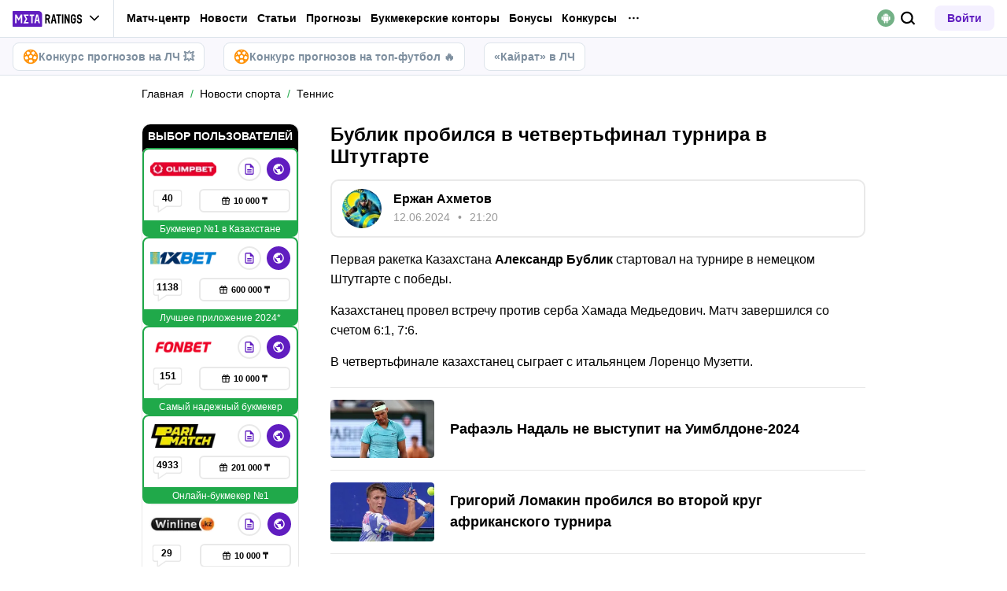

--- FILE ---
content_type: text/html; charset=utf-8
request_url: https://meta-ratings.kz/news/bublik-probilsya-v-chetvertfinal-turnira-v-shtutgarte-372224/
body_size: 65755
content:
<!DOCTYPE html><html lang="ru" prefix="og: https://ogp.me/ns#"><head><meta charSet="utf-8"/><meta http-equiv="X-UA-Compatible" content="IE=edge"/><meta name="theme-color" content="#601dc0"/><meta name="viewport" content="width=device-width, initial-scale=1, maximum-scale=1, user-scalable=0"/><link rel="preconnect" href="https://www.googletagmanager.com"/><title>Бублик пробился в четвертьфинал турнира в Штутгарте</title><meta name="description" content="Первая ракетка Казахстана Александр Бублик стартовал на турнире в немецком Штутгарте с победы. Казахстанец провел встречу против серба Хамада Медьедович."/><link rel="canonical" href="https://meta-ratings.kz/news/bublik-probilsya-v-chetvertfinal-turnira-v-shtutgarte-372224/"/><link rel="alternate" hrefLang="ru-KZ" href="https://meta-ratings.kz/news/bublik-probilsya-v-chetvertfinal-turnira-v-shtutgarte-372224/"/><link rel="icon" type="image/x-icon" href="/favicon.ico"/><link rel="shortcut icon" type="image/x-icon" href="/images/favicon/favicon.ico"/><link rel="shortcut icon" type="image/x-icon" href="/images/favicon/favicon-16x16.ico"/><link rel="shortcut icon" type="image/x-icon" href="/images/favicon/favicon-24x24.ico"/><link rel="shortcut icon" type="image/x-icon" href="/images/favicon/favicon-32x32.ico"/><link rel="shortcut icon" type="image/x-icon" href="/images/favicon/favicon-48x48.ico"/><link rel="shortcut icon" type="image/x-icon" href="/images/favicon/favicon-64x64.ico"/><link rel="icon" type="image/png" sizes="32x32" href="/images/favicon/favicon-32x32.png"/><link rel="icon" type="image/png" sizes="96x96" href="/images/favicon/favicon-96x96.png"/><link rel="icon" type="image/png" sizes="16x16" href="/images/favicon/favicon-16x16.png"/><link rel="apple-touch-icon-precomposed" href="/images/favicon/ios-favicon-precomposed.svg"/><link rel="apple-touch-icon" href="/images/favicon/apple-touch-fav-16x16.png"/><link rel="apple-touch-icon" sizes="57x57" href="/images/favicon/apple-touch-fav-57x57.png"/><link rel="apple-touch-icon" sizes="114x114" href="/images/favicon/apple-touch-fav-114x114.png"/><link rel="apple-touch-icon" sizes="72x72" href="/images/favicon/apple-touch-fav-72x72.png"/><link rel="apple-touch-icon" sizes="144x144" href="/images/favicon/apple-touch-fav-144x144.png"/><link rel="apple-touch-icon" sizes="60x60" href="/images/favicon/apple-touch-fav-60x60.png"/><link rel="apple-touch-icon" sizes="120x120" href="/images/favicon/apple-touch-fav-120x120.png"/><link rel="apple-touch-icon" sizes="76x76" href="/images/favicon/apple-touch-fav-76x76.png"/><link rel="apple-touch-icon" sizes="152x152" href="/images/favicon/apple-touch-fav-152x152.png"/><link rel="apple-touch-icon" sizes="180x180" href="/images/favicon/apple-touch-fav-180x180.png"/><link rel="icon" type="image/png" sizes="192x192" href="/images/favicon/android-icon-192x192.png"/><link rel="mask-icon" href="/images/favicon/safari-pinned-tab.svg" color="#601dc0"/><meta name="apple-mobile-web-app-title" content="Metaratings"/><meta name="application-name" content="Metaratings"/><meta name="msapplication-TileColor" content="#601dc0"/><meta name="msapplication-TileImage" content="/images/favicon/meta-144x144.png"/><meta name="msapplication-config" content="/browserconfig.xml"/><link rel="manifest" href="/manifest.json" crossorigin="use-credentials"/><meta property="og:type" content="website"/><meta property="og:url" content="https://meta-ratings.kz/news/bublik-probilsya-v-chetvertfinal-turnira-v-shtutgarte-372224/"/><meta property="og:site_name" content="Metaratings"/><meta property="og:title" content="Бублик пробился в четвертьфинал турнира в Штутгарте"/><meta property="og:description" content="Первая ракетка Казахстана Александр Бублик стартовал на турнире в немецком Штутгарте с победы. Казахстанец провел встречу против серба Хамада Медьедович."/><meta property="og:type" content="article"/><meta property="og:image" content="https://storage.yandexcloud.net/s3-metaratings-storage/images/5c/31/5c31bb16f5cfde6e209f2ec6322a4d20.jpg"/><meta property="og:article:published_time" content="2024-06-12T16:20:00.000Z"/><meta property="og:article:modified_time" content="2024-06-12T16:57:10.000Z"/><meta property="og:article:author" content="Ержан Ахметов"/><meta property="og:article:author" content="Ержан Ахметов"/><meta name="robots" content="index, follow, max-image-preview:large"/><link rel="alternate" type="application/rss+xml" title="Meta-ratings.kz: Новости событий спорта в Казахстане и мире" href="https://meta-ratings.kz/rss/google/"/><link rel="amphtml" href="https://meta-ratings.kz/amp/news/bublik-probilsya-v-chetvertfinal-turnira-v-shtutgarte-372224/"/><script type="application/ld+json">{"@context":"https://schema.org","@type":"NewsArticle","mainEntityOfPage":{"@type":"WebPage","@id":"https://meta-ratings.kz/news/bublik-probilsya-v-chetvertfinal-turnira-v-shtutgarte-372224/"},"author":{"@type":"Person","name":"Ержан Ахметов","url":"https://meta-ratings.kz/authors/135/"},"publisher":{"@type":"Organization","name":"Metaratings","url":"https://meta-ratings.kz/","image":{"@type":"ImageObject","url":"https://meta-ratings.kz/images/logo-shema.png","width":1300,"height":300}},"url":"https://meta-ratings.kz/news/bublik-probilsya-v-chetvertfinal-turnira-v-shtutgarte-372224/","headline":"Бублик пробился в четвертьфинал турнира в Штутгарте","description":"Первая ракетка Казахстана Александр Бублик стартовал на турнире в немецком Штутгарте с победы. Казахстанец провел встречу против серба Хамада Медьедович.","datePublished":"2024-06-12T21:20:00+05:00","dateModified":"2024-06-12T21:57:10+05:00","image":{"@type":"ImageObject","url":"https://storage.yandexcloud.net/s3-metaratings-storage/images/5c/31/5c31bb16f5cfde6e209f2ec6322a4d20.jpg","width":960,"height":540},"articleBody":"Первая ракетка Казахстана Александр Бублик стартовал на турнире в немецком Штутгарте с победы. Казахстанец провел встречу против серба Хамада Медьедович. Матч завершился со счетом 6:1, 7:6. В четвертьфинале казахстанец сыграет с итальянцем Лоренцо Музетти."}</script><script type="text/javascript" id="pageAnalytics">
        (function () {
            const user_id = window.localStorage.getItem('user_id'),
                authorId = '33',
                postId = '372224';

            window.pageAnalytics={"section":"/news/tennis/","id_post":"372224","id_author":"33"};

            if (!window.dataLayer) {
                window.dataLayer = []
            }

            let customPageData = {
                section: '/news/tennis/'
            };

            window.id_author = authorId !== "undefined" ? authorId : undefined;
            window.id_post = postId !== "undefined" ? postId : undefined;

            if (authorId !== "undefined") {
                customPageData.id_author = authorId;
            }

            if (postId !== "undefined") {
                customPageData.id_post = postId;
            }

            window.dataLayer.push({
                 event: 'custom_page',
                 ...customPageData
            });

            if(user_id && !window.isLoginEventSent) {
                window.dataLayer.push({
                     event: 'login',
                     user_id: user_id,
                })
                window.isLoginEventSent = true;
            }
        })()
    </script><script id="gtm">
                (function (w, d, s, l, i) {
                        w[l] = w[l] || [];
                        w[l].push({
                        "gtm.start": new Date().getTime(), event: "gtm.js",
                    });
                        var f = d.getElementsByTagName(s)[0],
                        j = d.createElement(s), dl = l != "dataLayer" ? "&l=" + l : "";
                        j.async = true;
                        j.src = "https://googletagmanager.com/gtm.js?id=" + i + dl;
                        f.parentNode.insertBefore(j, f);
                    })(window, document, "script", "dataLayer", "GTM-MZHJ2D7");
                        window.dataLayer = window.dataLayer || [];
                </script><meta name="next-head-count" content="55"/><link data-next-font="" rel="preconnect" href="/" crossorigin="anonymous"/><link rel="preload" href="/_next/static/css/776aa8ff2ba125b0.css" as="style"/><link rel="stylesheet" href="/_next/static/css/776aa8ff2ba125b0.css" data-n-g=""/><link rel="preload" href="/_next/static/css/508b3e0715bca633.css" as="style"/><link rel="stylesheet" href="/_next/static/css/508b3e0715bca633.css" data-n-g=""/><link rel="preload" href="/_next/static/css/fab6879785626bc7.css" as="style"/><link rel="stylesheet" href="/_next/static/css/fab6879785626bc7.css" data-n-p=""/><link rel="preload" href="/_next/static/css/904f1cd1dde6db32.css" as="style"/><link rel="stylesheet" href="/_next/static/css/904f1cd1dde6db32.css" data-n-p=""/><link rel="preload" href="/_next/static/css/171e21724aad1868.css" as="style"/><link rel="stylesheet" href="/_next/static/css/171e21724aad1868.css" data-n-p=""/><link rel="preload" href="/_next/static/css/ca4b3a46d56b705a.css" as="style"/><link rel="stylesheet" href="/_next/static/css/ca4b3a46d56b705a.css" data-n-p=""/><link rel="preload" href="/_next/static/css/5b83d9450aeacb58.css" as="style"/><link rel="stylesheet" href="/_next/static/css/5b83d9450aeacb58.css" data-n-p=""/><link rel="preload" href="/_next/static/css/095ed05affbd60bd.css" as="style"/><link rel="stylesheet" href="/_next/static/css/095ed05affbd60bd.css" data-n-p=""/><link rel="preload" href="/_next/static/css/cafebbef7be39b32.css" as="style"/><link rel="stylesheet" href="/_next/static/css/cafebbef7be39b32.css" data-n-p=""/><link rel="preload" href="/_next/static/css/97f0df0a77be2e2c.css" as="style"/><link rel="stylesheet" href="/_next/static/css/97f0df0a77be2e2c.css" data-n-p=""/><link rel="preload" href="/_next/static/css/fe9f00d85468ec8b.css" as="style"/><link rel="stylesheet" href="/_next/static/css/fe9f00d85468ec8b.css" data-n-p=""/><link rel="preload" href="/_next/static/css/0a97eb7a26a688fe.css" as="style"/><link rel="stylesheet" href="/_next/static/css/0a97eb7a26a688fe.css"/><link rel="preload" href="/_next/static/css/9af7437d64e34662.css" as="style"/><link rel="stylesheet" href="/_next/static/css/9af7437d64e34662.css"/><link rel="preload" href="/_next/static/css/abf54cbfba82b3b2.css" as="style"/><link rel="stylesheet" href="/_next/static/css/abf54cbfba82b3b2.css"/><link rel="preload" href="/_next/static/css/a79401f4b6efebf0.css" as="style"/><link rel="stylesheet" href="/_next/static/css/a79401f4b6efebf0.css"/><noscript data-n-css=""></noscript><script defer="" nomodule="" src="/_next/static/chunks/polyfills-42372ed130431b0a.js"></script><script defer="" src="/_next/static/chunks/63753.eaf313a2d63ed841.js"></script><script defer="" src="/_next/static/chunks/60662.178af172db8d9483.js"></script><script defer="" src="/_next/static/chunks/31908.89e97a9cb5914424.js"></script><script defer="" src="/_next/static/chunks/14532.4d6d787e4af33add.js"></script><script src="/_next/static/chunks/webpack-c94bc0258d069824.js" defer=""></script><script src="/_next/static/chunks/vendors-cba9e586-d23b440431fb177b.js" defer=""></script><script src="/_next/static/chunks/vendors-4ac11aeb-7e8882e765b11830.js" defer=""></script><script src="/_next/static/chunks/vendors-3fe5067f-8e16dbda32729e05.js" defer=""></script><script src="/_next/static/chunks/vendors-9a545e02-1cbbf2ad21d38e8f.js" defer=""></script><script src="/_next/static/chunks/vendors-19dc620f-ae35badf2204e72c.js" defer=""></script><script src="/_next/static/chunks/vendors-7fe5891a-4a40a994e047a3f1.js" defer=""></script><script src="/_next/static/chunks/vendors-e2a97014-585f9cbf146272af.js" defer=""></script><script src="/_next/static/chunks/vendors-c938e5b3-bb244582fa01cd87.js" defer=""></script><script src="/_next/static/chunks/vendors-59d75f37-4e8e3810b87c381c.js" defer=""></script><script src="/_next/static/chunks/vendors-8ab63dfe-17f97068572eea15.js" defer=""></script><script src="/_next/static/chunks/vendors-db3d8700-1010b486fe5c06ce.js" defer=""></script><script src="/_next/static/chunks/vendors-7816b5d8-6286d9644190fa6b.js" defer=""></script><script src="/_next/static/chunks/vendors-1d54e4e8-82f8ea38710974df.js" defer=""></script><script src="/_next/static/chunks/vendors-b716bf96-d4093d5c97bcb61f.js" defer=""></script><script src="/_next/static/chunks/vendors-e8726dc6-79e9a0c2360f9386.js" defer=""></script><script src="/_next/static/chunks/vendors-00833fa6-2dc8dd16f10c6da8.js" defer=""></script><script src="/_next/static/chunks/vendors-02822025-c583b52b5a36d70b.js" defer=""></script><script src="/_next/static/chunks/vendors-0918ad5d-64f2c6a659c6af3f.js" defer=""></script><script src="/_next/static/chunks/vendors-1a8eafcc-ad2dac22abd0b99c.js" defer=""></script><script src="/_next/static/chunks/vendors-89fe0edc-8fd5f3acb9b23b0f.js" defer=""></script><script src="/_next/static/chunks/vendors-2e4e6f52-5654e1b19ce913f4.js" defer=""></script><script src="/_next/static/chunks/vendors-40002717-b8eb17b743aefe85.js" defer=""></script><script src="/_next/static/chunks/vendors-b49fab05-50b19ebf5970877f.js" defer=""></script><script src="/_next/static/chunks/vendors-2ef5bd86-ac2876c796450492.js" defer=""></script><script src="/_next/static/chunks/vendors-f67df17f-6228a6343fc2ace7.js" defer=""></script><script src="/_next/static/chunks/vendors-85cb083c-88d803151b1b48d5.js" defer=""></script><script src="/_next/static/chunks/vendors-0fbe0e3f-06a9a419ef0556b7.js" defer=""></script><script src="/_next/static/chunks/vendors-2ac4632b-2d4d564d1180e370.js" defer=""></script><script src="/_next/static/chunks/vendors-42bbf998-e27712293e803643.js" defer=""></script><script src="/_next/static/chunks/vendors-9a66d3c2-9dc3c72c04f9d401.js" defer=""></script><script src="/_next/static/chunks/vendors-c9699fa7-b0f547bcf080b492.js" defer=""></script><script src="/_next/static/chunks/vendors-62668021-56c9985c69ca0765.js" defer=""></script><script src="/_next/static/chunks/vendors-89d5c698-19afdc4c8abd6211.js" defer=""></script><script src="/_next/static/chunks/vendors-a0de3438-cc23b34f1c1fefc0.js" defer=""></script><script src="/_next/static/chunks/vendors-cca472bf-6e3dc752cc2d4803.js" defer=""></script><script src="/_next/static/chunks/vendors-f039ecc1-2446e136900c8bf7.js" defer=""></script><script src="/_next/static/chunks/vendors-d031d8a3-0310a6e54a54d4b8.js" defer=""></script><script src="/_next/static/chunks/vendors-8cbd2506-27ac5c854ba10fcb.js" defer=""></script><script src="/_next/static/chunks/vendors-48b8d778-352586e0268222b5.js" defer=""></script><script src="/_next/static/chunks/main-7beff73efe222960.js" defer=""></script><script src="/_next/static/chunks/pages/_app-18370bef05ba135b.js" defer=""></script><script src="/_next/static/chunks/67865-19ab03322a97f44a.js" defer=""></script><script src="/_next/static/chunks/27094-37baa8e4d3b6ff15.js" defer=""></script><script src="/_next/static/chunks/40261-e516f85fde491b62.js" defer=""></script><script src="/_next/static/chunks/39055-24e5d48211c9b6f1.js" defer=""></script><script src="/_next/static/chunks/33716-1ebd982225bd32f4.js" defer=""></script><script src="/_next/static/chunks/52495-bb50c6e84f24e5e2.js" defer=""></script><script src="/_next/static/chunks/49955-38bf6dd84c44fbaf.js" defer=""></script><script src="/_next/static/chunks/50835-576565d967bda282.js" defer=""></script><script src="/_next/static/chunks/52179-b2ea9805e9160fce.js" defer=""></script><script src="/_next/static/chunks/99794-6a05bab3c8508896.js" defer=""></script><script src="/_next/static/chunks/pages/news/%5B...slug%5D-da38c7061956f9e2.js" defer=""></script><script src="/_next/static/3oq6bMQnS4z1XiuqVk0zH/_buildManifest.js" defer=""></script><script src="/_next/static/3oq6bMQnS4z1XiuqVk0zH/_ssgManifest.js" defer=""></script></head><body><div id="__next"><style>
    #nprogress {
      pointer-events: none;
    }
    #nprogress .bar {
      background: #601dc0;
      position: fixed;
      z-index: 9999;
      top: 0;
      left: 0;
      width: 100%;
      height: 3px;
    }
    #nprogress .peg {
      display: block;
      position: absolute;
      right: 0px;
      width: 100px;
      height: 100%;
      box-shadow: 0 0 10px #601dc0, 0 0 5px #601dc0;
      opacity: 1;
      -webkit-transform: rotate(3deg) translate(0px, -4px);
      -ms-transform: rotate(3deg) translate(0px, -4px);
      transform: rotate(3deg) translate(0px, -4px);
    }
    #nprogress .spinner {
      display: block;
      position: fixed;
      z-index: 1031;
      top: 15px;
      right: 15px;
    }
    #nprogress .spinner-icon {
      width: 18px;
      height: 18px;
      box-sizing: border-box;
      border: solid 2px transparent;
      border-top-color: #601dc0;
      border-left-color: #601dc0;
      border-radius: 50%;
      -webkit-animation: nprogresss-spinner 400ms linear infinite;
      animation: nprogress-spinner 400ms linear infinite;
    }
    .nprogress-custom-parent {
      overflow: hidden;
      position: relative;
    }
    .nprogress-custom-parent #nprogress .spinner,
    .nprogress-custom-parent #nprogress .bar {
      position: absolute;
    }
    @-webkit-keyframes nprogress-spinner {
      0% {
        -webkit-transform: rotate(0deg);
      }
      100% {
        -webkit-transform: rotate(360deg);
      }
    }
    @keyframes nprogress-spinner {
      0% {
        transform: rotate(0deg);
      }
      100% {
        transform: rotate(360deg);
      }
    }
  </style><noscript><iframe src="https://www.googletagmanager.com/ns.html?id=GTM-MZHJ2D7" height="0" width="0" style="display:none;visibility:hidden"></iframe></noscript><header id="main-header" class="Header_sizes__RgTCq Header_header__V0nSf Header_headerWithSub__MNYzM Header_headerWithStickyBookmakers__KQHb_"><div class="Header_regionRedirectBanner__LXZ_4"></div><section class="Header_headerWrapper__W5MO4 Header_isTop__heVNW mainHeader"><div class="Header_headerContainer__MI4xQ"><div class="Header_headerFlex__CQJU1"><div class="ProjectSwitcher_switcher__mWeOT ProjectSwitcher_projectSwitcher__NwM7Q projectSwitcher"><a href="/" class="ProjectSwitcher_projectSwitcherButton__6HY9l"><span class="ProjectSwitcher_projectSwitcherLogo__3rP2x"><svg class="" width="89" height="20"></svg></span><span class="ProjectSwitcher_projectSwitcherArrow__atfSh"><svg class="" width="12" height="12"></svg></span></a><ul class="ProjectSwitcher_projectSwitcherList__5POQE"><li><a href="https://mma.metaratings.ru/" class="ProjectSwitcher_item__TVmp8" target="_blank" rel="noreferrer"><span class="ProjectSwitcher_branding__MZQoz"><span class="ProjectSwitcher_projectSwitcherLogo__3rP2x"><svg class="" width="70" height="20"></svg></span></span><span class="ProjectSwitcher_description__VK_f2">Все о единоборствах</span></a></li><li><a href="https://cybersport.metaratings.ru/" class="ProjectSwitcher_item__TVmp8" target="_blank" rel="noreferrer"><span class="ProjectSwitcher_branding__MZQoz"><span class="ProjectSwitcher_projectSwitcherLogo__3rP2x"><svg class="" width="114" height="20"></svg></span></span><span class="ProjectSwitcher_description__VK_f2">Все о киберспорте</span></a></li></ul></div><nav class="Nav_headerMenu__kK6PF nav"><form class="Search_headerSearch__b5Glv Nav_headerSearch__dVcdS" action="/search/"><input type="text" placeholder="Поиск" name="q" required=""/><button><svg class="" width="18" height="18"></svg></button><button class="Search_isClear__8cvYo" type="reset"><svg class="" width="7" height="7"></svg></button></form><a href="/feed/" class="Nav_item__YdwfA">Лента</a><div class="Nav_item__YdwfA"><a href="https://meta-ratings.kz/match-center/" class="">Матч-центр</a><span class="Nav_arrow__9wZ2X"><svg class="" width="16" height="16"></svg></span><ul class="Nav_level2___GaMs" style="--listHeight:156px"><li class="Nav_item__YdwfA"><a href="https://meta-ratings.kz/match-center/football/" class="Nav_item__YdwfA">Футбол</a></li><li class="Nav_item__YdwfA"><a href="https://meta-ratings.kz/match-center/hockey/" class="Nav_item__YdwfA">Хоккей</a></li></ul></div><div class="Nav_item__YdwfA"><a href="/news/" class="">Новости</a><span class="Nav_arrow__9wZ2X"><svg class="" width="16" height="16"></svg></span><ul class="Nav_level2___GaMs" style="--listHeight:1020px"><li class="Nav_item__YdwfA"><a href="/news/" class="">Все новости</a></li><li class="Nav_item__YdwfA"><a href="/news/eksklyuzivy/" class="Nav_item__YdwfA">Эксклюзивы</a></li><li class="Nav_item__YdwfA"><a href="/news/futbol/" class="Nav_item__YdwfA">Футбол</a></li><li class="Nav_item__YdwfA"><a href="https://metasportforum.com/" class="Nav_item__YdwfA">Meta Sport Forum</a></li><li class="Nav_item__YdwfA"><a href="/news/mma/" class="Nav_item__YdwfA">Единоборства</a></li><li class="Nav_item__YdwfA"><a href="/news/tennis/" class="Nav_item__YdwfA">Теннис</a></li><li class="Nav_item__YdwfA"><a href="/news/hokkey/" class="Nav_item__YdwfA">Хоккей</a></li><li class="Nav_item__YdwfA"><a href="/news/basketbol/" class="Nav_item__YdwfA">Баскетбол</a></li><li class="Nav_item__YdwfA"><a href="/news/sportivnyy-biznes/" class="">Спортивный бизнес</a><span class="Nav_arrow__9wZ2X"><svg class="" width="16" height="16"></svg></span><ul class="Nav_level3__LfI1W" style="--listHeight:156px"><li class="Nav_item__YdwfA"><a href="/news/sportivnyy-biznes/" class="">Спортивный бизнес</a></li><li class="Nav_item__YdwfA"><a href="/news/sportivnyy-biznes/betting/" class="Nav_item__YdwfA">Беттинг</a></li><li class="Nav_item__YdwfA"><a href="/news/sportivnyy-biznes/biznes/" class="Nav_item__YdwfA">Бизнес</a></li></ul></li><li class="Nav_item__YdwfA"><a href="/news/transfery/" class="Nav_item__YdwfA">Трансферы</a></li><li class="Nav_item__YdwfA"><a href="/news/figurnoe-katanie/" class="Nav_item__YdwfA">Фигурное катание</a></li><li class="Nav_item__YdwfA"><a href="/news/biatlon/" class="Nav_item__YdwfA">Биатлон</a></li><li class="Nav_item__YdwfA"><a href="/news/kibersport/" class="Nav_item__YdwfA">Киберспорт</a></li><li class="Nav_item__YdwfA"><a href="/lotonews/" class="Nav_item__YdwfA">Лотереи</a></li><li class="Nav_item__YdwfA"><a href="/events/" class="Nav_item__YdwfA">Анонсы событий</a></li><li class="Nav_item__YdwfA"><a href="/pryamye-sportivnye-translyacii-online/" class="Nav_item__YdwfA">Спортивные трансляции</a></li></ul></div><div class="Nav_item__YdwfA"><a href="/blog/" class="">Статьи</a><span class="Nav_arrow__9wZ2X"><svg class="" width="16" height="16"></svg></span><ul class="Nav_level2___GaMs" style="--listHeight:1596px"><li class="Nav_item__YdwfA"><a href="/blog/" class="">О спорте</a></li><li class="Nav_item__YdwfA"><a href="https://meta-ratings.kz/blog/" class="Nav_item__YdwfA">О спорте</a></li><li class="Nav_item__YdwfA"><a href="https://meta-ratings.kz/blog/interview/" class="Nav_item__YdwfA">Интервью</a></li><li class="Nav_item__YdwfA"><a href="/blog/sportivnyy-biznes/" class="Nav_item__YdwfA">Спортивный бизнес</a></li><li class="Nav_item__YdwfA"><a href="https://meta-ratings.kz/blog/topy/" class="Nav_item__YdwfA">Топы и рейтинги</a></li><li class="Nav_item__YdwfA"><a href="/best-bookmakers/" class="">О букмекерских конторах</a><span class="Nav_arrow__9wZ2X"><svg class="" width="16" height="16"></svg></span><ul class="Nav_level3__LfI1W" style="--listHeight:956px"><li class="Nav_item__YdwfA"><a href="/best-bookmakers/" class="">Все о букмекерских конторах</a></li><li class="Nav_item__YdwfA"><a href="/registraciya-v-bukmekerskoj-kontore/" class="">Как зарегистрироваться</a><span class="Nav_arrow__9wZ2X"><svg class="" width="16" height="16"></svg></span><ul class="Nav_level3__LfI1W" style="--listHeight:668px"><li class="Nav_item__YdwfA"><a href="/best-bookmakers/registraciya-v-bk-olimpbet/" class="Nav_item__YdwfA">OlimpBet</a></li><li class="Nav_item__YdwfA"><a href="/best-bookmakers/fonbet-registraciya/" class="Nav_item__YdwfA">Фонбет</a></li><li class="Nav_item__YdwfA"><a href="/best-bookmakers/registraciya-parimatch/" class="Nav_item__YdwfA">Париматч</a></li><li class="Nav_item__YdwfA"><a href="/best-bookmakers/1xbet-registraciya/" class="Nav_item__YdwfA">Регистрация в 1xbet</a></li><li class="Nav_item__YdwfA"><a href="/best-bookmakers/pin-up-kz-registraciya/" class="Nav_item__YdwfA">Pin Up</a></li><li class="Nav_item__YdwfA"><a href="/best-bookmakers/registratsiya-v-tennisi-kz/" class="Nav_item__YdwfA">Тенниси</a></li><li class="Nav_item__YdwfA"><a href="/best-bookmakers/ubet-registraciya/" class="Nav_item__YdwfA">Ubet</a></li><li class="Nav_item__YdwfA"><a href="/best-bookmakers/registratsiya-winline/" class="Nav_item__YdwfA">Winline</a></li><li class="Nav_item__YdwfA"><a href="/best-bookmakers/betsson-registraciya/" class="Nav_item__YdwfA">Бетссон</a></li><li class="Nav_item__YdwfA"><a href="/best-bookmakers/registraciya-v-bk-betcity-kz/" class="Nav_item__YdwfA">Бетсити</a></li></ul></li><li class="Nav_item__YdwfA"><a href="/mobilnye-prilozheniya-bukmekerov/" class="Nav_item__YdwfA">Приложения букмекеров</a></li><li class="Nav_item__YdwfA"><a href="/prilozheniya-bukmekerskih-kontor-na-iphone/" class="">Приложения на iOS</a><span class="Nav_arrow__9wZ2X"><svg class="" width="16" height="16"></svg></span><ul class="Nav_level3__LfI1W" style="--listHeight:668px"><li class="Nav_item__YdwfA"><a href="/best-bookmakers/skachat-1xbet-na-iphone/" class="Nav_item__YdwfA">1xBet на Айфон</a></li><li class="Nav_item__YdwfA"><a href="/best-bookmakers/skachat-prilozhenie-bk-olimp-na-iphone/" class="Nav_item__YdwfA">Олимпбет на Айфон</a></li><li class="Nav_item__YdwfA"><a href="/best-bookmakers/skachat-prilozhenie-parimatch-na-iphone/" class="Nav_item__YdwfA">Париматч</a></li><li class="Nav_item__YdwfA"><a href="/best-bookmakers/skachat-fonbet-na-iphone/" class="Nav_item__YdwfA">Фонбет</a></li><li class="Nav_item__YdwfA"><a href="/best-bookmakers/prilozhenie-winline-na-ios/" class="Nav_item__YdwfA">Винлайн на Айфон</a></li><li class="Nav_item__YdwfA"><a href="/best-bookmakers/pin-up-bet-skachat-na-iphone/" class="Nav_item__YdwfA">Pin Up</a></li><li class="Nav_item__YdwfA"><a href="/best-bookmakers/skachat-prilozhenie-ubet-na-iphone/" class="Nav_item__YdwfA">Юбет</a></li><li class="Nav_item__YdwfA"><a href="/best-bookmakers/tennisi-ios/" class="Nav_item__YdwfA">Тенниси на Айфон</a></li><li class="Nav_item__YdwfA"><a href="/best-bookmakers/betsson-skachat-na-iphone/" class="Nav_item__YdwfA">Betsson КЗ</a></li><li class="Nav_item__YdwfA"><a href="/best-bookmakers/skachat-betcity-kz-na-iphone/" class="Nav_item__YdwfA">Betcity</a></li></ul></li><li class="Nav_item__YdwfA"><a href="/bonuses/" class="">О бонусах БК</a><span class="Nav_arrow__9wZ2X"><svg class="" width="16" height="16"></svg></span><ul class="Nav_level3__LfI1W" style="--listHeight:284px"><li class="Nav_item__YdwfA"><a href="/best-bookmakers/winline-freebet/" class="Nav_item__YdwfA">Винлайн фрибет</a></li><li class="Nav_item__YdwfA"><a href="/best-bookmakers/bonus-1xbet/" class="Nav_item__YdwfA">1xBet бонус</a></li><li class="Nav_item__YdwfA"><a href="/best-bookmakers/promokod-1xbet/" class="Nav_item__YdwfA">Промокод на 1xbet</a></li><li class="Nav_item__YdwfA"><a href="/best-bookmakers/promokod-fonbet/" class="Nav_item__YdwfA">Промокоды Fonbet</a></li></ul></li></ul></li><li class="Nav_item__YdwfA"><a href="/prilozheniya-bukmekerskih-kontor-na-android/" class="">Приложения БК на Андроид</a><span class="Nav_arrow__9wZ2X"><svg class="" width="16" height="16"></svg></span><ul class="Nav_level3__LfI1W" style="--listHeight:668px"><li class="Nav_item__YdwfA"><a href="/best-bookmakers/1xbet-skachat-na-android/" class="Nav_item__YdwfA">Скачать 1xBet</a></li><li class="Nav_item__YdwfA"><a href="/best-bookmakers/skachat-prilozhenie-bk-olimp-na-android/" class="Nav_item__YdwfA">Олимп Бет скачать</a></li><li class="Nav_item__YdwfA"><a href="/best-bookmakers/pin-up-bet-mobilnoe-prilozhenie-android/" class="Nav_item__YdwfA">Скачать Pin Up</a></li><li class="Nav_item__YdwfA"><a href="/best-bookmakers/skachat-prilozhenie-ubet-na-android/" class="Nav_item__YdwfA">Скачать Ubet</a></li><li class="Nav_item__YdwfA"><a href="/best-bookmakers/prilozhenie-winline-dlya-android/" class="Nav_item__YdwfA">Скачать Винлайн</a></li><li class="Nav_item__YdwfA"><a href="/best-bookmakers/skachat-prilozhenie-parimatch-kz-na-android/" class="Nav_item__YdwfA">Париматч</a></li><li class="Nav_item__YdwfA"><a href="/best-bookmakers/bk-tennisi-na-android/" class="Nav_item__YdwfA">Тенниси КЗ</a></li><li class="Nav_item__YdwfA"><a href="/best-bookmakers/fonbet-kz-skachat-na-android/" class="Nav_item__YdwfA">Фонбет</a></li><li class="Nav_item__YdwfA"><a href="/best-bookmakers/betsson-skachat-na-android/" class="Nav_item__YdwfA">Betsson KZ</a></li><li class="Nav_item__YdwfA"><a href="/best-bookmakers/prilozhenie-betcity-kz-skachat-na-android/" class="Nav_item__YdwfA">Betcity KZ</a></li></ul></li><li class="Nav_item__YdwfA"><a href="/stavki/" class="Nav_item__YdwfA">О ставках</a></li><li class="Nav_item__YdwfA"><a href="/best-loto/" class="Nav_item__YdwfA">О лотереях</a></li></ul></div><div class="Nav_item__YdwfA"><a href="/prognozy/" class="">Прогнозы</a><span class="Nav_arrow__9wZ2X"><svg class="" width="16" height="16"></svg></span><ul class="Nav_level2___GaMs" style="--listHeight:924px"><li class="Nav_item__YdwfA"><a href="/prognozy/" class="">Все прогнозы</a></li><li class="Nav_item__YdwfA"><a href="/prognozy/futbol/" class="">Футбол</a><span class="Nav_arrow__9wZ2X"><svg class="" width="16" height="16"></svg></span><ul class="Nav_level3__LfI1W" style="--listHeight:348px"><li class="Nav_item__YdwfA"><a href="/prognozy/futbol/" class="">Все прогнозы на футбол</a></li><li class="Nav_item__YdwfA"><a href="/prognozy/futbol/klubnyi-chempionat-mira/" class="Nav_item__YdwfA">Клубный ЧМ-2025</a></li><li class="Nav_item__YdwfA"><a href="/prognozy/futbol/liga-chempionov-uefa/" class="Nav_item__YdwfA">Лига чемпионов</a></li><li class="Nav_item__YdwfA"><a href="/prognozy/futbol/liga-evropy-uefa/" class="Nav_item__YdwfA">Лига Европы</a></li><li class="Nav_item__YdwfA"><a href="/prognozy/futbol/rpl/" class="Nav_item__YdwfA">РПЛ</a></li><li class="Nav_item__YdwfA"><a href="/prognozy/futbol/apl/" class="Nav_item__YdwfA">АПЛ</a></li></ul></li><li class="Nav_item__YdwfA"><a href="/prognozy/hokkey/" class="">Хоккей</a><span class="Nav_arrow__9wZ2X"><svg class="" width="16" height="16"></svg></span><ul class="Nav_level3__LfI1W" style="--listHeight:156px"><li class="Nav_item__YdwfA"><a href="/prognozy/hokkey/" class="">Все прогнозы на хоккей</a></li><li class="Nav_item__YdwfA"><a href="/prognozy/hokkey/khl/" class="Nav_item__YdwfA">КХЛ</a></li><li class="Nav_item__YdwfA"><a href="/prognozy/hokkey/nhl/" class="Nav_item__YdwfA">НХЛ</a></li></ul></li><li class="Nav_item__YdwfA"><a href="/prognozy/tennis/" class="Nav_item__YdwfA">Теннис</a></li><li class="Nav_item__YdwfA"><a href="/prognozy/basketbol/" class="">Баскетбол</a><span class="Nav_arrow__9wZ2X"><svg class="" width="16" height="16"></svg></span><ul class="Nav_level3__LfI1W" style="--listHeight:156px"><li class="Nav_item__YdwfA"><a href="/prognozy/basketbol/" class="">Все прогнозы на баскетбол</a></li><li class="Nav_item__YdwfA"><a href="/prognozy/basketbol/nba/" class="Nav_item__YdwfA">НБА</a></li><li class="Nav_item__YdwfA"><a href="/prognozy/basketbol/evroliga/" class="Nav_item__YdwfA">Евролига</a></li></ul></li><li class="Nav_item__YdwfA"><a href="/prognozy/voleybol/" class="Nav_item__YdwfA">Волейбол</a></li><li class="Nav_item__YdwfA"><a href="/prognozy/mma/" class="">Единоборства</a><span class="Nav_arrow__9wZ2X"><svg class="" width="16" height="16"></svg></span><ul class="Nav_level3__LfI1W" style="--listHeight:220px"><li class="Nav_item__YdwfA"><a href="/prognozy/mma/" class="">Все прогнозы на единоборства</a></li><li class="Nav_item__YdwfA"><a href="/prognozy/mma/" class="Nav_item__YdwfA">ММА</a></li><li class="Nav_item__YdwfA"><a href="/prognozy/ufc/" class="Nav_item__YdwfA">UFC</a></li><li class="Nav_item__YdwfA"><a href="/prognozy/boks/" class="Nav_item__YdwfA">Бокс</a></li></ul></li><li class="Nav_item__YdwfA"><a href="/prognozy/kibersport/" class="">Киберспорт</a><span class="Nav_arrow__9wZ2X"><svg class="" width="16" height="16"></svg></span><ul class="Nav_level3__LfI1W" style="--listHeight:220px"><li class="Nav_item__YdwfA"><a href="/prognozy/kibersport/" class="">Все прогнозы на киберспорт</a></li><li class="Nav_item__YdwfA"><a href="/prognozy/kibersport/cs-go/" class="Nav_item__YdwfA">CS:GO</a></li><li class="Nav_item__YdwfA"><a href="/prognozy/kibersport/dota-2/" class="Nav_item__YdwfA">Dota 2</a></li><li class="Nav_item__YdwfA"><a href="/prognozy/kibersport/fifa/" class="Nav_item__YdwfA">FIFA</a></li></ul></li><li class="Nav_item__YdwfA"><a href="/prognozy/express/" class="Nav_item__YdwfA">Экспрессы</a></li><li class="Nav_item__YdwfA"><a href="/prognozy/pro/" class="Nav_item__YdwfA">От профессионалов</a></li></ul></div><div class="Nav_item__YdwfA"><a href="/bookmakersrating/" class="">Букмекерские конторы</a><span class="Nav_arrow__9wZ2X"><svg class="" width="16" height="16"></svg></span><ul class="Nav_level2___GaMs" style="--listHeight:956px"><li class="Nav_item__YdwfA"><a href="/bookmakersrating/" class="">Букмекерские конторы</a></li><li class="Nav_item__YdwfA"><a href="/bookmakersrating/" class="">Букмекеры Казахстана</a><span class="Nav_arrow__9wZ2X"><svg class="" width="16" height="16"></svg></span><ul class="Nav_level3__LfI1W" style="--listHeight:668px"><li class="Nav_item__YdwfA"><a href="/bookmakersrating/" class="">Все казахские букмекеры</a></li><li class="Nav_item__YdwfA"><a href="/bookmakersrating/1xbet-kz/" class="">1хБет</a><span class="Nav_arrow__9wZ2X"><svg class="" width="16" height="16"></svg></span><ul class="Nav_level3__LfI1W" style="--listHeight:92px"><li class="Nav_item__YdwfA"><a href="/bookmakersrating/1xbet-kz/reviews/" class="Nav_item__YdwfA">Отзывы 1xBet</a></li></ul></li><li class="Nav_item__YdwfA"><a href="/bookmakersrating/olimpbet-kz/" class="">Олимпбет</a><span class="Nav_arrow__9wZ2X"><svg class="" width="16" height="16"></svg></span><ul class="Nav_level3__LfI1W" style="--listHeight:92px"><li class="Nav_item__YdwfA"><a href="/bookmakersrating/olimpbet-kz/reviews/" class="Nav_item__YdwfA">Отзывы Olimpbet</a></li></ul></li><li class="Nav_item__YdwfA"><a href="/bookmakersrating/fonbet-kz/" class="">Фонбет</a><span class="Nav_arrow__9wZ2X"><svg class="" width="16" height="16"></svg></span><ul class="Nav_level3__LfI1W" style="--listHeight:92px"><li class="Nav_item__YdwfA"><a href="/bookmakersrating/fonbet-kz/reviews/" class="Nav_item__YdwfA">Отзывы Fonbet</a></li></ul></li><li class="Nav_item__YdwfA"><a href="/bookmakersrating/winline-kz/" class="">Винлайн</a><span class="Nav_arrow__9wZ2X"><svg class="" width="16" height="16"></svg></span><ul class="Nav_level3__LfI1W" style="--listHeight:92px"><li class="Nav_item__YdwfA"><a href="/bookmakersrating/winline-kz/reviews/" class="Nav_item__YdwfA">Отзывы Winline</a></li></ul></li><li class="Nav_item__YdwfA"><a href="https://meta-ratings.kz/bookmakersrating/parimatch-kz/" class="">Париматч</a><span class="Nav_arrow__9wZ2X"><svg class="" width="16" height="16"></svg></span><ul class="Nav_level3__LfI1W" style="--listHeight:92px"><li class="Nav_item__YdwfA"><a href="/bookmakersrating/parimatch-kz/reviews/" class="Nav_item__YdwfA">Отзывы Париматч</a></li></ul></li><li class="Nav_item__YdwfA"><a href="/bookmakersrating/pinupkz/" class="">Pin Up</a><span class="Nav_arrow__9wZ2X"><svg class="" width="16" height="16"></svg></span><ul class="Nav_level3__LfI1W" style="--listHeight:92px"><li class="Nav_item__YdwfA"><a href="/bookmakersrating/pinupkz/reviews/" class="Nav_item__YdwfA">Отзывы Pin Up</a></li></ul></li><li class="Nav_item__YdwfA"><a href="/bookmakersrating/ubet/" class="">Ubet</a><span class="Nav_arrow__9wZ2X"><svg class="" width="16" height="16"></svg></span><ul class="Nav_level3__LfI1W" style="--listHeight:92px"><li class="Nav_item__YdwfA"><a href="/bookmakersrating/ubet/reviews/" class="Nav_item__YdwfA">Отзывы Ubet</a></li></ul></li><li class="Nav_item__YdwfA"><a href="/bookmakersrating/tennisi-kz/" class="">Тенниси</a><span class="Nav_arrow__9wZ2X"><svg class="" width="16" height="16"></svg></span><ul class="Nav_level3__LfI1W" style="--listHeight:92px"><li class="Nav_item__YdwfA"><a href="/bookmakersrating/tennisi-kz/reviews/" class="Nav_item__YdwfA">Отзывы Tennisi</a></li></ul></li><li class="Nav_item__YdwfA"><a href="/bookmakersrating/betsson/" class="">Бетссон</a><span class="Nav_arrow__9wZ2X"><svg class="" width="16" height="16"></svg></span><ul class="Nav_level3__LfI1W" style="--listHeight:92px"><li class="Nav_item__YdwfA"><a href="/bookmakersrating/betsson/reviews/" class="Nav_item__YdwfA">Отзывы Betsson</a></li></ul></li><li class="Nav_item__YdwfA"><a href="/bookmakersrating/betcity-kz/" class="">Бетсити КЗ</a><span class="Nav_arrow__9wZ2X"><svg class="" width="16" height="16"></svg></span><ul class="Nav_level3__LfI1W" style="--listHeight:92px"><li class="Nav_item__YdwfA"><a href="/bookmakersrating/betcity-kz/reviews/" class="Nav_item__YdwfA">Отзывы Бетсити</a></li></ul></li></ul></li><li class="Nav_item__YdwfA"><a href="/live-stavki/" class="Nav_item__YdwfA">Лайв ставки</a></li><li class="Nav_item__YdwfA"><a href="/bukmekery-mira/" class="Nav_item__YdwfA">Крупнейшие букмекеры</a></li><li class="Nav_item__YdwfA"><a href="/vse-bukmekerskie-kontory/" class="Nav_item__YdwfA">Все букмекерские конторы</a></li><li class="Nav_item__YdwfA"><a href="/cappersrating/" class="Nav_item__YdwfA">Рейтинг капперов</a></li><li class="Nav_item__YdwfA"><a href="https://cybersport.metaratings.ru/bookmakersrating/" class="Nav_item__YdwfA">Ставки на киберспорт</a></li><li class="Nav_item__YdwfA"><a href="https://mma.metaratings.ru/bookmakersrating/" class="Nav_item__YdwfA">Ставки на смешанные единоборства</a></li><li class="Nav_item__YdwfA"><a href="https://meta-ratings.kz/novye-bukmekerskie-kontory/" class="Nav_item__YdwfA">Новые БК</a></li><li class="Nav_item__YdwfA"><a href="https://meta-ratings.kz/bukmekery-bez-pasporta/" class="Nav_item__YdwfA">БК без верификации</a></li><li class="Nav_item__YdwfA"><a href="/lotorating/" class="Nav_item__YdwfA">Рейтинг лотерей</a></li></ul></div><div class="Nav_item__YdwfA"><a href="/bonuses/" class="">Бонусы</a><span class="Nav_arrow__9wZ2X"><svg class="" width="16" height="16"></svg></span><ul class="Nav_level2___GaMs" style="--listHeight:2172px"><li><div class="SiteBonus_siteBonus__QDEHp"><a href="/bonuses/do-200-tysyach-bonusnykh-tenge-na-pervyy-depozit-v-1xbet-kazakhstan/" class="SiteBonus_siteBonusLogo__mkUBb"><img alt="1xBet KZ" loading="lazy" width="90" height="17.73" decoding="async" data-nimg="1" style="color:transparent" srcSet="https://meta-ratings.kz/_images/insecure/w-96:h-32/aHR0cHM6Ly9zdG9yYWdlLnlhbmRleGNsb3VkLm5ldC9zMy1tZXRhcmF0aW5ncy1zdG9yYWdlL3VwbG9hZC9pYmxvY2svYjA3L2IwN2RkZWI4Mjg0ZDBkMWQ3MTZhNGFjNGY1ODVlMWE1LnBuZw==.webp 1x, https://meta-ratings.kz/_images/insecure/w-256:h-64/aHR0cHM6Ly9zdG9yYWdlLnlhbmRleGNsb3VkLm5ldC9zMy1tZXRhcmF0aW5ncy1zdG9yYWdlL3VwbG9hZC9pYmxvY2svYjA3L2IwN2RkZWI4Mjg0ZDBkMWQ3MTZhNGFjNGY1ODVlMWE1LnBuZw==.webp 2x" src="https://meta-ratings.kz/_images/insecure/w-256:h-64/aHR0cHM6Ly9zdG9yYWdlLnlhbmRleGNsb3VkLm5ldC9zMy1tZXRhcmF0aW5ncy1zdG9yYWdlL3VwbG9hZC9pYmxvY2svYjA3L2IwN2RkZWI4Mjg0ZDBkMWQ3MTZhNGFjNGY1ODVlMWE1LnBuZw==.webp"/></a><a href="/promo1xbet" rel="nofollow" class="SiteBonus_siteBonusText__Ft_0J js-seo" data-seo-data="[base64]"><svg class="" width="14" height="14"></svg><span>300 000 ₸</span></a></div></li><li class="Nav_item__YdwfA"><a href="/bonuses/" class="">Все бонусы</a></li><li class="Nav_item__YdwfA"><a href="/bonuses/akcii/" class="">Акции</a><span class="Nav_arrow__9wZ2X"><svg class="" width="16" height="16"></svg></span><ul class="Nav_level3__LfI1W" style="--listHeight:476px"><li class="Nav_item__YdwfA"><a href="https://meta-ratings.kz/bonuses/parimatch-kz/akcii/" class="Nav_item__YdwfA">Париматч</a></li><li class="Nav_item__YdwfA"><a href="https://meta-ratings.kz/bonuses/olimpbet-kz/akcii/" class="Nav_item__YdwfA">Олимпбет</a></li><li class="Nav_item__YdwfA"><a href="https://meta-ratings.kz/bonuses/pinupkz/akcii/" class="Nav_item__YdwfA">Пин Ап</a></li><li class="Nav_item__YdwfA"><a href="https://meta-ratings.kz/bonuses/1xbet-kz/akcii/" class="Nav_item__YdwfA">1хБет</a></li><li class="Nav_item__YdwfA"><a href="https://meta-ratings.kz/bonuses/fonbet-kz/akcii/" class="Nav_item__YdwfA">Фонбет</a></li><li class="Nav_item__YdwfA"><a href="https://meta-ratings.kz/bonuses/winline-kz/akcii/" class="Nav_item__YdwfA">Винлайн</a></li><li class="Nav_item__YdwfA"><a href="https://meta-ratings.kz/bonuses/tennisi-kz/akcii/" class="Nav_item__YdwfA">Тенниси</a></li></ul></li><li class="Nav_item__YdwfA"><a href="/bonuses/za-depozit/" class="Nav_item__YdwfA">Бонусы за депозит</a></li><li class="Nav_item__YdwfA"><a href="/bonuses/bezdepozitnye/" class="Nav_item__YdwfA">Бездепозитный бонус</a></li><li class="Nav_item__YdwfA"><a href="/bonuses/za-registraciu/" class="Nav_item__YdwfA">За регистрацию</a></li><li class="Nav_item__YdwfA"><a href="/bonuses/promokody/" class="">Промокоды</a><span class="Nav_arrow__9wZ2X"><svg class="" width="16" height="16"></svg></span><ul class="Nav_level3__LfI1W" style="--listHeight:604px"><li class="Nav_item__YdwfA"><a href="/bonuses/promokody/" class="">Все промокоды</a></li><li class="Nav_item__YdwfA"><a href="/bonuses/1xbet-kz/promokody/" class="Nav_item__YdwfA">Промокод 1хБет КЗ</a></li><li class="Nav_item__YdwfA"><a href="/bonuses/fonbet-kz/promokody/" class="Nav_item__YdwfA">Промокод Фонбет КЗ</a></li><li class="Nav_item__YdwfA"><a href="/bonuses/olimpbet-kz/promokody/" class="Nav_item__YdwfA">Промокод Олимпбет КЗ</a></li><li class="Nav_item__YdwfA"><a href="/bonuses/parimatch-kz/promokody/" class="Nav_item__YdwfA">Промокод Париматч КЗ</a></li><li class="Nav_item__YdwfA"><a href="/bonuses/winline-kz/promokody/" class="Nav_item__YdwfA">Промокод Winline</a></li><li class="Nav_item__YdwfA"><a href="/bonuses/tennisi-kz/promokody/" class="Nav_item__YdwfA">Промокоды Тенниси</a></li><li class="Nav_item__YdwfA"><a href="/bonuses/pinupkz/promokody/" class="Nav_item__YdwfA">Pin Up</a></li><li class="Nav_item__YdwfA"><a href="/bonuses/ubet/promokody/" class="Nav_item__YdwfA">Ubet</a></li><li class="Nav_item__YdwfA"><a href="/bonuses/promokody/old-player/" class="Nav_item__YdwfA">Действующим игрокам</a></li></ul></li><li class="Nav_item__YdwfA"><a href="/bonuses/freebety/" class="">Фрибеты</a><span class="Nav_arrow__9wZ2X"><svg class="" width="16" height="16"></svg></span><ul class="Nav_level3__LfI1W" style="--listHeight:1308px"><li class="Nav_item__YdwfA"><a href="/bonuses/freebety/" class="">Все фрибеты</a></li><li class="Nav_item__YdwfA"><a href="/bonuses/freebety/bezdepozitnye/" class="Nav_item__YdwfA">Фрибеты без депозита</a></li><li class="Nav_item__YdwfA"><a href="/bonuses/freebety/za-registraciu/" class="Nav_item__YdwfA">Фрибет за регистрацию</a></li><li class="Nav_item__YdwfA"><a href="/bonuses/freebety/za-ustanovku-prilozeniya/" class="Nav_item__YdwfA">Фрибет за приложение</a></li><li class="Nav_item__YdwfA"><a href="/bonuses/1xbet-kz/freebety/" class="Nav_item__YdwfA">Фрибет 1хБет КЗ</a></li><li class="Nav_item__YdwfA"><a href="/bonuses/fonbet-kz/freebety/" class="Nav_item__YdwfA">Фрибет Фонбет</a></li><li class="Nav_item__YdwfA"><a href="/bonuses/olimpbet-kz/freebety/" class="Nav_item__YdwfA">Фрибет Олимпбет КЗ</a></li><li class="Nav_item__YdwfA"><a href="/bonuses/parimatch-kz/freebety/" class="Nav_item__YdwfA">Париматч КЗ</a></li><li class="Nav_item__YdwfA"><a href="/bonuses/winline-kz/freebety/" class="Nav_item__YdwfA">Фрибет Винлайн</a></li><li class="Nav_item__YdwfA"><a href="/bonuses/pinupkz/freebety/" class="Nav_item__YdwfA">Pin Up</a></li><li class="Nav_item__YdwfA"><a href="/bonuses/tennisi-kz/freebety/" class="Nav_item__YdwfA">Тенниси</a></li><li class="Nav_item__YdwfA"><a href="/bonuses/ubet/freebety/" class="Nav_item__YdwfA">Ubet</a></li><li class="Nav_item__YdwfA"><a href="/bonuses/freebety/old-player/" class="Nav_item__YdwfA">Старым игрокам</a></li><li class="Nav_item__YdwfA"><a href="/bonuses/freebety/za-depozit/" class="Nav_item__YdwfA">Фрибет за депозит</a></li><li class="Nav_item__YdwfA"><a href="/bonuses/freebety/na-den-rozhdeniya/" class="Nav_item__YdwfA">Фрибет на день рождения</a></li><li class="Nav_item__YdwfA"><a href="/bonuses/freebety/za-registraciyu-bez-depozita/" class="Nav_item__YdwfA">За регистрацию без депозита</a></li><li class="Nav_item__YdwfA"><a href="/bonuses/freebety/besplatnye-stavki/" class="Nav_item__YdwfA">БК с бесплатным фрибетом</a></li><li class="Nav_item__YdwfA"><a href="/bonuses/freebety/new-player/" class="Nav_item__YdwfA">Новым игрокам</a></li><li class="Nav_item__YdwfA"><a href="/bonuses/freebety/bez-popolneniya/" class="Nav_item__YdwfA">Без пополнения</a></li><li class="Nav_item__YdwfA"><a href="/bonuses/freebety/5000/" class="Nav_item__YdwfA">5000 за регистрацию</a></li><li class="Nav_item__YdwfA"><a href="/bonuses/freebety/1000/" class="Nav_item__YdwfA">1000 без депозита</a></li></ul></li><li class="Nav_item__YdwfA"><a href="/bonuses/1xbet-kz/" class="">1хБет</a><span class="Nav_arrow__9wZ2X"><svg class="" width="16" height="16"></svg></span><ul class="Nav_level3__LfI1W" style="--listHeight:92px"><li class="Nav_item__YdwfA"><a href="/bonuses/1xbet-kz/" class="">Бонусы 1xBet</a></li><li class="Nav_item__YdwfA"><a href="/best-bookmakers/cchastlivaya-pyatnitsa-1xbet-pravila-usloviya-vozmozhnosti/" class="Nav_item__YdwfA">Счастливая пятница в 1xBet</a></li></ul></li><li class="Nav_item__YdwfA"><a href="/bonuses/fonbet-kz/" class="">Фонбет</a><span class="Nav_arrow__9wZ2X"><svg class="" width="16" height="16"></svg></span><ul class="Nav_level3__LfI1W" style="--listHeight:92px"><li class="Nav_item__YdwfA"><a href="https://meta-ratings.kz/bonuses/fonbet-kz/za-registraciu/" class="Nav_item__YdwfA">За регистрацию</a></li></ul></li><li class="Nav_item__YdwfA"><a href="/bonuses/olimpbet-kz/" class="Nav_item__YdwfA">Олимпбет</a></li><li class="Nav_item__YdwfA"><a href="/bonuses/winline-kz/" class="">Винлайн</a><span class="Nav_arrow__9wZ2X"><svg class="" width="16" height="16"></svg></span><ul class="Nav_level3__LfI1W" style="--listHeight:92px"><li class="Nav_item__YdwfA"><a href="/bonuses/winline-kz/" class="">Бонусы Winline</a></li><li class="Nav_item__YdwfA"><a href="/bonuses/fribet-v-winline-kz-do-100000-tenge-na-pervyi-depozit/" class="Nav_item__YdwfA">Винлайн фрибет 10000</a></li></ul></li><li class="Nav_item__YdwfA"><a href="/bonuses/parimatch-kz/" class="Nav_item__YdwfA">Париматч</a></li><li class="Nav_item__YdwfA"><a href="/bonuses/tennisi-kz/" class="Nav_item__YdwfA">Тенниси</a></li><li class="Nav_item__YdwfA"><a href="/bonuses/pinupkz/" class="">Pin Up</a><span class="Nav_arrow__9wZ2X"><svg class="" width="16" height="16"></svg></span><ul class="Nav_level3__LfI1W" style="--listHeight:92px"><li class="Nav_item__YdwfA"><a href="/bonuses/pinupkz/" class="">Бонусы Pin Up</a></li><li class="Nav_item__YdwfA"><a href="/bonuses/pinupkz/za-registraciu/" class="Nav_item__YdwfA">Pin Up бонус за регистрацию</a></li></ul></li><li class="Nav_item__YdwfA"><a href="/bonuses/ubet/" class="Nav_item__YdwfA">Ubet</a></li><li class="Nav_item__YdwfA"><a href="/bonuses/betsson/" class="">Betsson</a><span class="Nav_arrow__9wZ2X"><svg class="" width="16" height="16"></svg></span><ul class="Nav_level3__LfI1W" style="--listHeight:156px"><li class="Nav_item__YdwfA"><a href="/bonuses/betsson/promokody/" class="Nav_item__YdwfA">Промокоды Betsson</a></li><li class="Nav_item__YdwfA"><a href="/bonuses/betsson/freebety/" class="Nav_item__YdwfA">Фрибеты Betsson</a></li></ul></li><li class="Nav_item__YdwfA"><a href="/bonuses/betcity-kz/" class="">Бетсити</a><span class="Nav_arrow__9wZ2X"><svg class="" width="16" height="16"></svg></span><ul class="Nav_level3__LfI1W" style="--listHeight:156px"><li class="Nav_item__YdwfA"><a href="/bonuses/betcity-kz/freebety/" class="Nav_item__YdwfA">Фрибеты Бетсити</a></li><li class="Nav_item__YdwfA"><a href="/bonuses/betcity-kz/promokody/" class="Nav_item__YdwfA">Промокоды Бетсити</a></li></ul></li></ul></div><a href="/konkursy/" class="Nav_item__YdwfA">Конкурсы</a><div class="Nav_item__YdwfA Nav_isMore__nvcak"><svg class="Nav_more__WUpou" width="15" height="4"></svg><ul class="Nav_level2___GaMs" style="--listHeight:220px"><li class="Nav_item__YdwfA"><a href="/shkola-bettinga/" class="">Школа беттинга</a><span class="Nav_arrow__9wZ2X"><svg class="" width="16" height="16"></svg></span><ul class="Nav_level3__LfI1W" style="--listHeight:220px"><li class="Nav_item__YdwfA"><a href="/shkola-bettinga/" class="">Школа беттинга</a></li><li class="Nav_item__YdwfA"><a href="/strategy/" class="Nav_item__YdwfA">Стратегии ставок</a></li><li class="Nav_item__YdwfA"><a href="/vilki/" class="Nav_item__YdwfA">Вилочный арбитраж</a></li><li class="Nav_item__YdwfA"><a href="/servisy-sportivnoj-statistiki/" class="Nav_item__YdwfA">Обзоры сервисов статистики</a></li></ul></li><li class="Nav_item__YdwfA"><a href="/statistics/" class="Nav_item__YdwfA">Футбольная статистика</a></li></ul></div></nav></div><div class="Header_headerFlex__CQJU1 Header_rightFlex__uGh5G"><button class="Header_headerSearchAdaptive__fcg6W"><svg class="" width="19" height="19"></svg></button><form class="Search_headerSearch__b5Glv" action="/search/"><input type="text" placeholder="Поиск" name="q" required=""/><button><svg class="" width="18" height="18"></svg></button><button class="Search_isClear__8cvYo" type="reset"><svg class="" width="7" height="7"></svg></button></form><button class="Header_headerButton__PPggZ Header_isLogin__okgAK">Войти</button><button class="Header_headerAdaptiveButton__7Qo4s"><svg class="" width="20" height="20"></svg></button><button class="Header_headerAdaptiveButton__7Qo4s"><svg class="Header_menuIcon__B1c61" width="20" height="20"></svg></button></div></div></section><div class="Header_variableHeightBlock__D_1sV mainHeaderSubs"><section class="PromoMenu_promoMenuWrapper__8aZtP"><div class="PromoMenu_promoMenu__BlJkc"><a href="https://meta-ratings.kz/konkursy/konkurs-prognozov-na-ligu-chempionov-25-26/#play" class="PromoMenu_item__qjwFL PromoMenu_isHighlighted__BLK1w"><svg class="PromoMenu_svgIcon__uhug_" width="20" height="20"></svg>Конкурс прогнозов на ЛЧ 💥</a><a href="https://meta-ratings.kz/konkursy/konkurs-prognozov-na-top-futbol-v-sezone-2526-1/#play" class="PromoMenu_item__qjwFL PromoMenu_isHighlighted__BLK1w"><svg class="PromoMenu_svgIcon__uhug_" width="20" height="20"></svg>Конкурс прогнозов на топ-футбол 🔥</a><a href="https://meta-ratings.kz/blog/kairat-v-lige-chempionov-raspisanie-matchei-rezultaty-translyacii/" class="PromoMenu_item__qjwFL PromoMenu_isHighlighted__BLK1w">«Кайрат» в ЛЧ</a></div></section><div class="BookmakersRatingSticky_bookmakersRatingSticky__aG4nV"><div class="BookmakersRatingSticky_title__9zVTj">ВЫБОР ПОЛЬЗОВАТЕЛЕЙ</div><div class="BookmakersRatingSticky_list__8GZh1"><div class="BookmakersRatingSticky_item__7VDUe BookmakersRatingSticky_isHighlighted__K2LLz BookmakersRatingSticky_withLabel__r3TGG"><div class="BookmakersRatingSticky_section__eaFLx"><a href="/promoolimp" target="_blank" rel="nofollow" class="BookmakersRatingSticky_logo__pbEWY js-seo" aria-label="Olimpbet KZ" data-seo-data="[base64]"><img alt="Olimpbet KZ" loading="lazy" width="84" height="17.31" decoding="async" data-nimg="1" style="color:transparent" srcSet="https://meta-ratings.kz/_images/insecure/w-96:h-32/aHR0cHM6Ly9zdG9yYWdlLnlhbmRleGNsb3VkLm5ldC9zMy1tZXRhcmF0aW5ncy1zdG9yYWdlL2ltYWdlcy9lNy9iZS9lN2JlODE0M2FlMzUyMGUyYWUzOWYzMDAwNmZhNTUxMy5wbmc=.webp 1x, https://meta-ratings.kz/_images/insecure/w-256:h-64/aHR0cHM6Ly9zdG9yYWdlLnlhbmRleGNsb3VkLm5ldC9zMy1tZXRhcmF0aW5ncy1zdG9yYWdlL2ltYWdlcy9lNy9iZS9lN2JlODE0M2FlMzUyMGUyYWUzOWYzMDAwNmZhNTUxMy5wbmc=.webp 2x" src="https://meta-ratings.kz/_images/insecure/w-256:h-64/aHR0cHM6Ly9zdG9yYWdlLnlhbmRleGNsb3VkLm5ldC9zMy1tZXRhcmF0aW5ncy1zdG9yYWdlL2ltYWdlcy9lNy9iZS9lN2JlODE0M2FlMzUyMGUyYWUzOWYzMDAwNmZhNTUxMy5wbmc=.webp"/></a></div><div class="BookmakersRatingSticky_achieve__6vGJd">Букмекер №1 в Казахстане</div></div><div class="BookmakersRatingSticky_item__7VDUe BookmakersRatingSticky_isHighlighted__K2LLz BookmakersRatingSticky_withLabel__r3TGG"><div class="BookmakersRatingSticky_section__eaFLx"><a href="/promo1xbet" target="_blank" rel="nofollow" class="BookmakersRatingSticky_logo__pbEWY js-seo" aria-label="1xBet KZ" data-seo-data="[base64]"><img alt="1xBet KZ" loading="lazy" width="84" height="16.55" decoding="async" data-nimg="1" style="color:transparent" srcSet="https://meta-ratings.kz/_images/insecure/w-96:h-32/aHR0cHM6Ly9zdG9yYWdlLnlhbmRleGNsb3VkLm5ldC9zMy1tZXRhcmF0aW5ncy1zdG9yYWdlL3VwbG9hZC9pYmxvY2svYjA3L2IwN2RkZWI4Mjg0ZDBkMWQ3MTZhNGFjNGY1ODVlMWE1LnBuZw==.webp 1x, https://meta-ratings.kz/_images/insecure/w-256:h-64/aHR0cHM6Ly9zdG9yYWdlLnlhbmRleGNsb3VkLm5ldC9zMy1tZXRhcmF0aW5ncy1zdG9yYWdlL3VwbG9hZC9pYmxvY2svYjA3L2IwN2RkZWI4Mjg0ZDBkMWQ3MTZhNGFjNGY1ODVlMWE1LnBuZw==.webp 2x" src="https://meta-ratings.kz/_images/insecure/w-256:h-64/aHR0cHM6Ly9zdG9yYWdlLnlhbmRleGNsb3VkLm5ldC9zMy1tZXRhcmF0aW5ncy1zdG9yYWdlL3VwbG9hZC9pYmxvY2svYjA3L2IwN2RkZWI4Mjg0ZDBkMWQ3MTZhNGFjNGY1ODVlMWE1LnBuZw==.webp"/></a></div><div class="BookmakersRatingSticky_achieve__6vGJd">Лучшее приложение 2024*</div></div><div class="BookmakersRatingSticky_item__7VDUe BookmakersRatingSticky_isHighlighted__K2LLz BookmakersRatingSticky_withLabel__r3TGG"><div class="BookmakersRatingSticky_section__eaFLx"><a href="/promofonbet" target="_blank" rel="nofollow" class="BookmakersRatingSticky_logo__pbEWY js-seo" aria-label="Fonbet KZ" data-seo-data="[base64]"><img alt="Fonbet KZ" loading="lazy" width="84" height="25.29" decoding="async" data-nimg="1" style="color:transparent" srcSet="https://meta-ratings.kz/_images/insecure/w-96:h-32/aHR0cHM6Ly9zdG9yYWdlLnlhbmRleGNsb3VkLm5ldC9zMy1tZXRhcmF0aW5ncy1zdG9yYWdlL2ltYWdlcy81OS9jMy81OWMzZjdjMmNkMjliY2E1ZWNjNzM0NzkyMDNhOWNhMS5wbmc=.webp 1x, https://meta-ratings.kz/_images/insecure/w-256:h-96/aHR0cHM6Ly9zdG9yYWdlLnlhbmRleGNsb3VkLm5ldC9zMy1tZXRhcmF0aW5ncy1zdG9yYWdlL2ltYWdlcy81OS9jMy81OWMzZjdjMmNkMjliY2E1ZWNjNzM0NzkyMDNhOWNhMS5wbmc=.webp 2x" src="https://meta-ratings.kz/_images/insecure/w-256:h-96/aHR0cHM6Ly9zdG9yYWdlLnlhbmRleGNsb3VkLm5ldC9zMy1tZXRhcmF0aW5ncy1zdG9yYWdlL2ltYWdlcy81OS9jMy81OWMzZjdjMmNkMjliY2E1ZWNjNzM0NzkyMDNhOWNhMS5wbmc=.webp"/></a></div><div class="BookmakersRatingSticky_achieve__6vGJd">Самый надежный букмекер</div></div><div class="BookmakersRatingSticky_item__7VDUe BookmakersRatingSticky_isHighlighted__K2LLz BookmakersRatingSticky_withLabel__r3TGG"><div class="BookmakersRatingSticky_section__eaFLx"><a href="/promoparimatch" target="_blank" rel="nofollow" class="BookmakersRatingSticky_logo__pbEWY js-seo" aria-label="Parimatch KZ" data-seo-data="[base64]"><img alt="Parimatch KZ" loading="lazy" width="84" height="29.32" decoding="async" data-nimg="1" style="color:transparent" srcSet="https://meta-ratings.kz/_images/insecure/w-96:h-48/aHR0cHM6Ly9zdG9yYWdlLnlhbmRleGNsb3VkLm5ldC9zMy1tZXRhcmF0aW5ncy1zdG9yYWdlL3VwbG9hZC9pYmxvY2svYzM4L2MzODU1OWYwZDRjNDA3YWY3ZGNiYzc2MDA5OGE2NzJhLnBuZw==.webp 1x, https://meta-ratings.kz/_images/insecure/w-256:h-96/aHR0cHM6Ly9zdG9yYWdlLnlhbmRleGNsb3VkLm5ldC9zMy1tZXRhcmF0aW5ncy1zdG9yYWdlL3VwbG9hZC9pYmxvY2svYzM4L2MzODU1OWYwZDRjNDA3YWY3ZGNiYzc2MDA5OGE2NzJhLnBuZw==.webp 2x" src="https://meta-ratings.kz/_images/insecure/w-256:h-96/aHR0cHM6Ly9zdG9yYWdlLnlhbmRleGNsb3VkLm5ldC9zMy1tZXRhcmF0aW5ncy1zdG9yYWdlL3VwbG9hZC9pYmxvY2svYzM4L2MzODU1OWYwZDRjNDA3YWY3ZGNiYzc2MDA5OGE2NzJhLnBuZw==.webp"/></a></div><div class="BookmakersRatingSticky_achieve__6vGJd">Онлайн-букмекер №1</div></div><div class="BookmakersRatingSticky_item__7VDUe"><div class="BookmakersRatingSticky_section__eaFLx"><a href="/promowlbonus" target="_blank" rel="nofollow" class="BookmakersRatingSticky_logo__pbEWY js-seo" aria-label="Winline KZ" data-seo-data="[base64]"><img alt="Winline KZ" loading="lazy" width="84" height="20.36" decoding="async" data-nimg="1" style="color:transparent" srcSet="https://meta-ratings.kz/_images/insecure/w-96:h-32/aHR0cHM6Ly9zdG9yYWdlLnlhbmRleGNsb3VkLm5ldC9zMy1tZXRhcmF0aW5ncy1zdG9yYWdlL2ltYWdlcy9mNS9jMy9mNWMzMzg3OGVkMTRiY2RhMTM3ZDM1YmYxODIwYmQ1OS5wbmc=.webp 1x, https://meta-ratings.kz/_images/insecure/w-256:h-64/aHR0cHM6Ly9zdG9yYWdlLnlhbmRleGNsb3VkLm5ldC9zMy1tZXRhcmF0aW5ncy1zdG9yYWdlL2ltYWdlcy9mNS9jMy9mNWMzMzg3OGVkMTRiY2RhMTM3ZDM1YmYxODIwYmQ1OS5wbmc=.webp 2x" src="https://meta-ratings.kz/_images/insecure/w-256:h-64/aHR0cHM6Ly9zdG9yYWdlLnlhbmRleGNsb3VkLm5ldC9zMy1tZXRhcmF0aW5ncy1zdG9yYWdlL2ltYWdlcy9mNS9jMy9mNWMzMzg3OGVkMTRiY2RhMTM3ZDM1YmYxODIwYmQ1OS5wbmc=.webp"/></a></div></div></div></div></div></header><main class="workarea hasHeaderPromoMenu hasStickyBookmakers isSport"><div class="container"><div class=""><div class="Breadcrumbs_breadcrumb__j3imt" aria-label="breadcrumb"><ol class="Breadcrumbs_breadcrumbList__aqceK" itemscope="" itemType="https://schema.org/BreadcrumbList"><li class="Breadcrumbs_breadcrumbItem__lQ2Ha"><a href="https://meta-ratings.kz/" class="Breadcrumbs_breadcrumbLink__4PB4B">Главная</a></li><li class="Breadcrumbs_breadcrumbItem__lQ2Ha" itemProp="itemListElement" itemscope="" itemType="https://schema.org/ListItem"><a href="https://meta-ratings.kz/news/" class="Breadcrumbs_breadcrumbLink__4PB4B"><span itemProp="name">Новости спорта</span></a><meta itemProp="item" content="https://meta-ratings.kz/news/"/><meta itemProp="position" content="1"/></li><li class="Breadcrumbs_breadcrumbItem__lQ2Ha" itemProp="itemListElement" itemscope="" itemType="https://schema.org/ListItem"><a href="https://meta-ratings.kz/news/tennis/" class="Breadcrumbs_breadcrumbLink__4PB4B"><span itemProp="name">Теннис</span></a><meta itemProp="item" content="https://meta-ratings.kz/news/tennis/"/><meta itemProp="position" content="2"/></li></ol></div></div><div class="WorkareaRow_row__QaHBC WorkareaRow_leftSidebarAfterContent__n1P9t"><div id="content" class="WorkareaRow_content__WF_JK content"><div class="infinite-scroll-component__outerdiv"><div class="infinite-scroll-component NewsDetail_infiniteScroll__VolYa" style="height:auto;overflow:auto;-webkit-overflow-scrolling:touch"><div style="margin-bottom:80px"><div class="workarea-title"><h1>Бублик пробился в четвертьфинал турнира в Штутгарте</h1></div><article class="Article_article__hvuHu"><div class="PostAuthor_postAuthor__Zkc5g"><a href="/authors/135/" class="PostAuthor_postAuthorAvatar__d_Nku"><img alt="Ержан Ахметов" loading="lazy" width="50" height="50" decoding="async" data-nimg="1" style="color:transparent" srcSet="https://meta-ratings.kz/_images/insecure/crop:w-64:h-64/aHR0cHM6Ly9zdG9yYWdlLnlhbmRleGNsb3VkLm5ldC9zMy1tZXRhcmF0aW5ncy1zdG9yYWdlL3VwbG9hZC9pYmxvY2svZWUwL2VlMDM2NDgxNmJmNGQzYjlkZGRkYmM5NGY4MTY3YThiLmpwZw==.webp 1x, https://meta-ratings.kz/_images/insecure/crop:w-128:h-128/aHR0cHM6Ly9zdG9yYWdlLnlhbmRleGNsb3VkLm5ldC9zMy1tZXRhcmF0aW5ncy1zdG9yYWdlL3VwbG9hZC9pYmxvY2svZWUwL2VlMDM2NDgxNmJmNGQzYjlkZGRkYmM5NGY4MTY3YThiLmpwZw==.webp 2x" src="https://meta-ratings.kz/_images/insecure/crop:w-128:h-128/aHR0cHM6Ly9zdG9yYWdlLnlhbmRleGNsb3VkLm5ldC9zMy1tZXRhcmF0aW5ncy1zdG9yYWdlL3VwbG9hZC9pYmxvY2svZWUwL2VlMDM2NDgxNmJmNGQzYjlkZGRkYmM5NGY4MTY3YThiLmpwZw==.webp"/></a><div class="PostAuthor_postAuthorText__2q_MA"><div class="PostAuthor_postAuthorName__dYplp"><a href="/authors/135/" class="">Ержан Ахметов</a></div><div class="PostAuthor_postAuthorInfo__ySRt_"><div class="PostAuthor_item__pF1PU">12.06.2024</div><div class="PostAuthor_item__pF1PU">21:20</div></div></div></div><div class="workarea-text"><p>Первая ракетка Казахстана <b>Александр Бублик</b> стартовал на турнире в немецком Штутгарте с победы.</p><p>Казахстанец провел встречу против серба Хамада Медьедович. Матч завершился со счетом 6:1, 7:6.</p><p>В четвертьфинале казахстанец сыграет с итальянцем Лоренцо Музетти.</p><div class="Links_links__WHs2U"><a href="/news/rafael-nadal-ne-vystupit-na-uimbldone-2024-372197/" target="_blank" class="Links_link__CRv38"><span class="Links_linkImage__HWOo_"><div class="AspectBox_aspectBox__P2E3L" style="position:relative;width:100%;--ratio:1.77491;max-width:132px"><img alt="Рафаэль Надаль не выступит на Уимблдоне-2024" loading="lazy" width="132" height="74.37" decoding="async" data-nimg="1" style="color:transparent;position:absolute;width:100%;height:100%;left:0;top:0" srcSet="https://meta-ratings.kz/_images/insecure/w-256:h-256/aHR0cHM6Ly9zdG9yYWdlLnlhbmRleGNsb3VkLm5ldC9zMy1tZXRhcmF0aW5ncy1zdG9yYWdlL2ltYWdlcy9iOS8zNy9iOTM3MGFjMWMyOGUyM2ZhODZmMjM0NGQwNDkyZTY3OC5qcGc=.webp 1x, https://meta-ratings.kz/_images/insecure/w-512:h-512/aHR0cHM6Ly9zdG9yYWdlLnlhbmRleGNsb3VkLm5ldC9zMy1tZXRhcmF0aW5ncy1zdG9yYWdlL2ltYWdlcy9iOS8zNy9iOTM3MGFjMWMyOGUyM2ZhODZmMjM0NGQwNDkyZTY3OC5qcGc=.webp 2x" src="https://meta-ratings.kz/_images/insecure/w-512:h-512/aHR0cHM6Ly9zdG9yYWdlLnlhbmRleGNsb3VkLm5ldC9zMy1tZXRhcmF0aW5ncy1zdG9yYWdlL2ltYWdlcy9iOS8zNy9iOTM3MGFjMWMyOGUyM2ZhODZmMjM0NGQwNDkyZTY3OC5qcGc=.webp"/></div></span><span class="Links_linkText__w3Z7S">Рафаэль Надаль не выступит на Уимблдоне-2024</span></a><a href="/news/grigorii-lomakin-probilsya-vo-vtoroi-krug-afrikanskogo-turnira-372191/" target="_blank" class="Links_link__CRv38"><span class="Links_linkImage__HWOo_"><div class="AspectBox_aspectBox__P2E3L" style="position:relative;width:100%;--ratio:1.77922;max-width:132px"><img alt="Григорий Ломакин пробился во второй круг африканского турнира" loading="lazy" width="132" height="74.19" decoding="async" data-nimg="1" style="color:transparent;position:absolute;width:100%;height:100%;left:0;top:0" srcSet="https://meta-ratings.kz/_images/insecure/w-256:h-256/aHR0cHM6Ly9zdG9yYWdlLnlhbmRleGNsb3VkLm5ldC9zMy1tZXRhcmF0aW5ncy1zdG9yYWdlL2ltYWdlcy82My9iNC82M2I0YzEzODk1NjczZDhhMGRiMWQxOGY1OThjYTQxMS5qcGc=.webp 1x, https://meta-ratings.kz/_images/insecure/w-512:h-512/aHR0cHM6Ly9zdG9yYWdlLnlhbmRleGNsb3VkLm5ldC9zMy1tZXRhcmF0aW5ncy1zdG9yYWdlL2ltYWdlcy82My9iNC82M2I0YzEzODk1NjczZDhhMGRiMWQxOGY1OThjYTQxMS5qcGc=.webp 2x" src="https://meta-ratings.kz/_images/insecure/w-512:h-512/aHR0cHM6Ly9zdG9yYWdlLnlhbmRleGNsb3VkLm5ldC9zMy1tZXRhcmF0aW5ncy1zdG9yYWdlL2ltYWdlcy82My9iNC82M2I0YzEzODk1NjczZDhhMGRiMWQxOGY1OThjYTQxMS5qcGc=.webp"/></div></span><span class="Links_linkText__w3Z7S">Григорий Ломакин пробился во второй круг африканского турнира</span></a></div><p><strong>Читайте <a href="/news/">Metaratings</a>, чтобы быть в курсе свежих новостей <!-- -->казахстанского<!-- --> и мирового спорта, эксклюзивных инсайдов и экспертных мнений.</strong></p></div></article><div class="Article_articleFooter__JAYH5"></div><div class="Subscribe_subscribe__5mDUa"><div class="Subscribe_subscribeTitle__EosfC">Подпишись на Metaratings</div><div class="Subscribe_subscribeList__oS9Dj"><a href="https://www.instagram.com/metaratings.kz" class="Subscribe_subscribeItem__FP8zi Subscribe_insta__2ZCCI"><div class="Subscribe_subscribeItemIcon__NQM8J Subscribe_insta__2ZCCI"><svg class="Subscribe_instaIcon__dcd1R"></svg></div><span class="Subscribe_subscribeItemName__vu72_">Instagram</span></a><a href="https://t.me/metaratingskz" class="Subscribe_subscribeItem__FP8zi Subscribe_tg__xbSve"><div class="Subscribe_subscribeItemIcon__NQM8J Subscribe_tg__xbSve"><svg class="Subscribe_tgIcon__jYJTH"></svg></div><span class="Subscribe_subscribeItemName__vu72_">Telegram</span></a><a href="https://www.tiktok.com/@metaratings.kz" class="Subscribe_subscribeItem__FP8zi Subscribe_tt__Bm7PW"><div class="Subscribe_subscribeItemIcon__NQM8J Subscribe_tt__Bm7PW"><svg class="Subscribe_ttIcon__mz8mt"></svg></div><span class="Subscribe_subscribeItemName__vu72_">TikTok</span></a></div></div><div class="Article_articleFooter__JAYH5"><div class="RatingBK_ratingBk__sYl8y"><div class="MetaRating_rating__9F6Ic MetaRating_ratingLarge__ZekG6 MetaRating_ratingGreat__s9mzM"><span>80</span></div><div class="RatingBK_ratingBkAbout__AbGdL"><a href="/promoparimatch" target="_blank" rel="nofollow" class="RatingBK_ratingBkAboutLogo__FtG7H js-seo" data-seo-data="JTdCJTIyZXZlbnQlMjI6JTIyY2xpY2tfb25fYmtfd2ViJTIyLCUyMnZlcnNpb24lMjI6JTIyYm9udXNfYm94JTIyLCUyMnBsYWNlJTIyOiUyMmxvZ28lMjIsJTIybmFtZV9iayUyMjolMjJwYXJpbWF0Y2glMjIsJTIycGFydG5lciUyMjolMjJ5ZXMlMjIlN0Q="><img alt="Parimatch KZ" loading="lazy" width="115" height="40.15" decoding="async" data-nimg="1" style="color:transparent" srcSet="https://meta-ratings.kz/_images/insecure/w-128:h-48/aHR0cHM6Ly9zdG9yYWdlLnlhbmRleGNsb3VkLm5ldC9zMy1tZXRhcmF0aW5ncy1zdG9yYWdlL3VwbG9hZC9pYmxvY2svYzM4L2MzODU1OWYwZDRjNDA3YWY3ZGNiYzc2MDA5OGE2NzJhLnBuZw==.webp 1x, https://meta-ratings.kz/_images/insecure/w-256:h-96/aHR0cHM6Ly9zdG9yYWdlLnlhbmRleGNsb3VkLm5ldC9zMy1tZXRhcmF0aW5ncy1zdG9yYWdlL3VwbG9hZC9pYmxvY2svYzM4L2MzODU1OWYwZDRjNDA3YWY3ZGNiYzc2MDA5OGE2NzJhLnBuZw==.webp 2x" src="https://meta-ratings.kz/_images/insecure/w-256:h-96/aHR0cHM6Ly9zdG9yYWdlLnlhbmRleGNsb3VkLm5ldC9zMy1tZXRhcmF0aW5ncy1zdG9yYWdlL3VwbG9hZC9pYmxvY2svYzM4L2MzODU1OWYwZDRjNDA3YWY3ZGNiYzc2MDA5OGE2NzJhLnBuZw==.webp"/></a></div><a href="/promoparimatchbonus" target="_blank" rel="nofollow" class="RatingBK_ratingBkBonus__jf2lo js-seo" data-seo-data="[base64]"><span class="RatingBK_ratingBkBonusIcon__Z7iY6"><svg class="" width="16" height="16"></svg></span><div><div class="RatingBK_ratingBkBonusContainer__zfGoP"><span class="RatingBK_ratingBkBonusAmount__2gdv3">201 000 ₸</span></div><div class="hidden-mobile RatingBK_hiddenMobile__qJfYl">Получи бонус</div></div></a><a href="/promoparimatch" target="_blank" rel="nofollow" class="Button_button__zgDq5 meta-button Button_primary__a5S5X Button_largeButton__l9BPp RatingBK_ratingBkOuter__Do7kb js-seo" data-seo-data="[base64]"><span class="hidden-mobile">Начать играть</span><svg class="hidden-desktop" width="18" height="18"></svg></a></div></div><div class="Article_articleFooter__JAYH5"><div class="TagsList_tags__IhT_O"><div class="TagsList_tagsTitle__zZ2aD">Теги<!-- -->:</div><div class="TagsList_tagsList__jYIL4"><a href="/tags/tennis/" class="TagsList_tagsItem__5qycT">Теннис</a><a href="/tags/aleksandr-bublik/" class="TagsList_tagsItem__5qycT">Александр Бублик</a><a href="/tags/parimatch-kz/" class="TagsList_tagsItem__5qycT">Parimatch.kz</a></div></div></div><div class="Article_articleFooter__JAYH5"><div class="Rating_rating__4_1Rp"><div class="Rating_ratingLabel__dBB1Z">Рейтинг<!-- -->:<!-- --> <strong class="Rating_ratingCount__7Fi5m">5</strong></div><div class="Rating_stars__7kX8C"><span><svg class="Rating_active__DDchQ" width="24" height="24"></svg></span><span><svg class="Rating_active__DDchQ" width="24" height="24"></svg></span><span><svg class="Rating_active__DDchQ" width="24" height="24"></svg></span><span><svg class="Rating_active__DDchQ" width="24" height="24"></svg></span><span><svg class="Rating_active__DDchQ" width="24" height="24"></svg></span></div></div></div><div class="DefaultType_banner__3QYnb DefaultType_breakOn660__4QPvh"><a href="/promotennisibanner" class=""><div class="AspectBox_aspectBox__P2E3L AspectBox_breakOn660__nM2XA" style="position:relative;width:100%;--ratio:4.53333;--ratio-mobile:1.64286"><picture><source srcSet="[data-uri]"/><img style="width:100%" src="https://storage.yandexcloud.net/s3-metaratings-storage/images/d1/b9/d1b9681a0ff3cf2a45158d5929e1465b.png" decoding="async"/></picture></div><div class="Token_token__mcnXj token Token_onlyLegalAge__gKnfQ"><span class="Token_tokenLegalAgeText__KhTRz">Реклама<!-- --> <!-- -->21+</span></div></a></div><div class="CommentsList_comments__AthCX" id="comments_372224"><div class="CommentsList_tabContentHeader__Gf9cy"><div class="CommentsList_tabContentHeaderTitle__s9UeH">Комментарии</div></div><div class="CommentsList_commentsTextarea___ttVq"></div><div class="CommentsList_commentsEmpty__YaPqx"><span class="CommentsList_commentsEmptyText__npSU_">Нет комментариев. Будьте первым!</span></div></div><div class="ContentBlock_default__UUb_n"><div class="ContentBlock_title__HrKNq ContentBlock_defaultTitle__SonOM"><div class="ContentBlock_heading__vL6S_ h2">Недавние статьи</div></div><div class="ArticlesCarousel_slider__jcDxj Carousel_slider__HFuRi"><div class="keen-slider ArticlesCarousel_container__RQ5Ky"><div class="keen-slider__slide ArticlesCarousel_slide__oLVmp active"><div class="ArticlesList_articlesItem__SW2UD articlesItem"><div class="ArticlesList_articlesItemImg__lQuIA articlesItemImg"><div class="AspectBox_aspectBox__P2E3L" style="position:relative;width:100%;--ratio:1.66154"><img alt="Биография казахстанского боксера Геннадия Головкина" loading="lazy" width="216" height="130" decoding="async" data-nimg="1" style="color:transparent;position:absolute;width:100%;height:100%;left:0;top:0" srcSet="https://meta-ratings.kz/_images/insecure/w-256:h-256/aHR0cHM6Ly9zdG9yYWdlLnlhbmRleGNsb3VkLm5ldC9zMy1tZXRhcmF0aW5ncy1zdG9yYWdlL2ltYWdlcy81ZS9lNC81ZWU0NmVkMTU0MmM4NTFhNWIxOTJiNzg3OWVkOTc0OC5qcGc=.webp 1x, https://meta-ratings.kz/_images/insecure/w-512:h-512/aHR0cHM6Ly9zdG9yYWdlLnlhbmRleGNsb3VkLm5ldC9zMy1tZXRhcmF0aW5ncy1zdG9yYWdlL2ltYWdlcy81ZS9lNC81ZWU0NmVkMTU0MmM4NTFhNWIxOTJiNzg3OWVkOTc0OC5qcGc=.webp 2x" src="https://meta-ratings.kz/_images/insecure/w-512:h-512/aHR0cHM6Ly9zdG9yYWdlLnlhbmRleGNsb3VkLm5ldC9zMy1tZXRhcmF0aW5ncy1zdG9yYWdlL2ltYWdlcy81ZS9lNC81ZWU0NmVkMTU0MmM4NTFhNWIxOTJiNzg3OWVkOTc0OC5qcGc=.webp"/></div></div><section class="ArticlesList_articlesItemInfo__gIv3T"><time class="ArticlesList_articlesItemDate__OFKaF" dateTime="2025-11-21 03:00"><span>21.11.2025</span><span class="ArticlesList_time__FYYLo">8:00</span></time><a href="/blog/bokser-gennadiy-golovkin-biografiya-boi-lichnaya-zhizn-sportsmena-iz-kazahstana/" class="ArticlesList_articlesItemTitle__UsxYi">Биография казахстанского боксера Геннадия Головкина</a></section></div></div><div class="keen-slider__slide ArticlesCarousel_slide__oLVmp"><div class="ArticlesList_articlesItem__SW2UD articlesItem"><div class="ArticlesList_articlesItemImg__lQuIA articlesItemImg"><div class="AspectBox_aspectBox__P2E3L" style="position:relative;width:100%;--ratio:1.66154"><img alt="Алмабаев – Перес: что ждет казахстанца в бою, который приблизит его к чемпионской гонке" loading="lazy" width="216" height="130" decoding="async" data-nimg="1" style="color:transparent;position:absolute;width:100%;height:100%;left:0;top:0" srcSet="https://meta-ratings.kz/_images/insecure/w-256:h-256/aHR0cHM6Ly9zdG9yYWdlLnlhbmRleGNsb3VkLm5ldC9zMy1tZXRhcmF0aW5ncy1zdG9yYWdlL2ltYWdlcy9mZi9iZC9mZmJkMzExOWY5MzJiMjczNmRjOTJlZWNmN2ViZWM5MC5qcGc=.webp 1x, https://meta-ratings.kz/_images/insecure/w-512:h-512/aHR0cHM6Ly9zdG9yYWdlLnlhbmRleGNsb3VkLm5ldC9zMy1tZXRhcmF0aW5ncy1zdG9yYWdlL2ltYWdlcy9mZi9iZC9mZmJkMzExOWY5MzJiMjczNmRjOTJlZWNmN2ViZWM5MC5qcGc=.webp 2x" src="https://meta-ratings.kz/_images/insecure/w-512:h-512/aHR0cHM6Ly9zdG9yYWdlLnlhbmRleGNsb3VkLm5ldC9zMy1tZXRhcmF0aW5ncy1zdG9yYWdlL2ltYWdlcy9mZi9iZC9mZmJkMzExOWY5MzJiMjczNmRjOTJlZWNmN2ViZWM5MC5qcGc=.webp"/></div></div><section class="ArticlesList_articlesItemInfo__gIv3T"><time class="ArticlesList_articlesItemDate__OFKaF" dateTime="2025-11-20 16:32"><span>20.11.2025</span><span class="ArticlesList_time__FYYLo">21:32</span></time><a href="/blog/asu-almabaev-aleks-peres-prognoz-na-boj-ufc-silnye-storony-bojcov-kak-projdet-boj-razbor-sopernikov/" class="ArticlesList_articlesItemTitle__UsxYi">Алмабаев – Перес: что ждет казахстанца в бою, который приблизит его к чемпионской гонке</a></section></div></div><div class="keen-slider__slide ArticlesCarousel_slide__oLVmp"><div class="ArticlesList_articlesItem__SW2UD articlesItem"><div class="ArticlesList_articlesItemImg__lQuIA articlesItemImg"><div class="AspectBox_aspectBox__P2E3L" style="position:relative;width:100%;--ratio:1.66154"><img alt="Головкин или Мариолис: кто возглавит World Boxing и спасет олимпийский бокс?" loading="lazy" width="216" height="130" decoding="async" data-nimg="1" style="color:transparent;position:absolute;width:100%;height:100%;left:0;top:0" srcSet="https://meta-ratings.kz/_images/insecure/w-256:h-256/aHR0cHM6Ly9zdG9yYWdlLnlhbmRleGNsb3VkLm5ldC9zMy1tZXRhcmF0aW5ncy1zdG9yYWdlL2ltYWdlcy83Zi82MC83ZjYwMTQ5NDE0ZmExYTJkMDA4NmEyMjE3YmJmZDkzNy5qcGc=.webp 1x, https://meta-ratings.kz/_images/insecure/w-512:h-512/aHR0cHM6Ly9zdG9yYWdlLnlhbmRleGNsb3VkLm5ldC9zMy1tZXRhcmF0aW5ncy1zdG9yYWdlL2ltYWdlcy83Zi82MC83ZjYwMTQ5NDE0ZmExYTJkMDA4NmEyMjE3YmJmZDkzNy5qcGc=.webp 2x" src="https://meta-ratings.kz/_images/insecure/w-512:h-512/aHR0cHM6Ly9zdG9yYWdlLnlhbmRleGNsb3VkLm5ldC9zMy1tZXRhcmF0aW5ncy1zdG9yYWdlL2ltYWdlcy83Zi82MC83ZjYwMTQ5NDE0ZmExYTJkMDA4NmEyMjE3YmJmZDkzNy5qcGc=.webp"/></div></div><section class="ArticlesList_articlesItemInfo__gIv3T"><time class="ArticlesList_articlesItemDate__OFKaF" dateTime="2025-11-19 11:30"><span>19.11.2025</span><span class="ArticlesList_time__FYYLo">16:30</span></time><a href="/blog/golovkin-ili-kharilaos-kto-vozglavit-world-boxing-i-spaset-olimpiiskii-boks/" class="ArticlesList_articlesItemTitle__UsxYi">Головкин или Мариолис: кто возглавит World Boxing и спасет олимпийский бокс?</a></section></div></div><div class="keen-slider__slide ArticlesCarousel_slide__oLVmp"><div class="ArticlesList_articlesItem__SW2UD articlesItem"><div class="ArticlesList_articlesItemImg__lQuIA articlesItemImg"><div class="AspectBox_aspectBox__P2E3L" style="position:relative;width:100%;--ratio:1.66154"><img alt="«Я выиграю его в девяти боях из десяти». Фаниль Рафиков – о гран-при Fight Nights, реванше и будущем в ММА" loading="lazy" width="216" height="130" decoding="async" data-nimg="1" style="color:transparent;position:absolute;width:100%;height:100%;left:0;top:0" srcSet="https://meta-ratings.kz/_images/insecure/w-256:h-256/aHR0cHM6Ly9zdG9yYWdlLnlhbmRleGNsb3VkLm5ldC9zMy1tZXRhcmF0aW5ncy1zdG9yYWdlL2ltYWdlcy9lYi9iNS9lYmI1ZTZlMzMwYTk5YjZjYmFhYTQxMWYxNWU2ZGYyNi5qcGc=.webp 1x, https://meta-ratings.kz/_images/insecure/w-512:h-512/aHR0cHM6Ly9zdG9yYWdlLnlhbmRleGNsb3VkLm5ldC9zMy1tZXRhcmF0aW5ncy1zdG9yYWdlL2ltYWdlcy9lYi9iNS9lYmI1ZTZlMzMwYTk5YjZjYmFhYTQxMWYxNWU2ZGYyNi5qcGc=.webp 2x" src="https://meta-ratings.kz/_images/insecure/w-512:h-512/aHR0cHM6Ly9zdG9yYWdlLnlhbmRleGNsb3VkLm5ldC9zMy1tZXRhcmF0aW5ncy1zdG9yYWdlL2ltYWdlcy9lYi9iNS9lYmI1ZTZlMzMwYTk5YjZjYmFhYTQxMWYxNWU2ZGYyNi5qcGc=.webp"/></div></div><section class="ArticlesList_articlesItemInfo__gIv3T"><time class="ArticlesList_articlesItemDate__OFKaF" dateTime="2025-11-19 10:20"><span>19.11.2025</span><span class="ArticlesList_time__FYYLo">15:20</span></time><a href="/blog/ya-vyigrayu-ego-v-devyati-boyakh-iz-desyati-fanil-rafikov-o-gran-pri-fight-nights-revanshe-i-budushem-v-mma/" class="ArticlesList_articlesItemTitle__UsxYi">«Я выиграю его в девяти боях из десяти». Фаниль Рафиков – о гран-при Fight Nights, реванше и будущем в ММА</a></section></div></div><div class="keen-slider__slide ArticlesCarousel_slide__oLVmp"><div class="ArticlesList_articlesItem__SW2UD articlesItem"><div class="ArticlesList_articlesItemImg__lQuIA articlesItemImg"><div class="AspectBox_aspectBox__P2E3L" style="position:relative;width:100%;--ratio:1.66154"><img alt="Девушка дня: бизнесвумен из Ирака Мармар Аль-Хилали – новая любовь Дмитрия Бивола" loading="lazy" width="216" height="130" decoding="async" data-nimg="1" style="color:transparent;position:absolute;width:100%;height:100%;left:0;top:0" srcSet="https://meta-ratings.kz/_images/insecure/w-256:h-256/aHR0cHM6Ly9zdG9yYWdlLnlhbmRleGNsb3VkLm5ldC9zMy1tZXRhcmF0aW5ncy1zdG9yYWdlL2ltYWdlcy9kMC9mNi9kMGY2NWViMDAxODk4YTE0MTMwNjA3ODdlYjAxMjIwZS5qcGc=.webp 1x, https://meta-ratings.kz/_images/insecure/w-512:h-512/aHR0cHM6Ly9zdG9yYWdlLnlhbmRleGNsb3VkLm5ldC9zMy1tZXRhcmF0aW5ncy1zdG9yYWdlL2ltYWdlcy9kMC9mNi9kMGY2NWViMDAxODk4YTE0MTMwNjA3ODdlYjAxMjIwZS5qcGc=.webp 2x" src="https://meta-ratings.kz/_images/insecure/w-512:h-512/aHR0cHM6Ly9zdG9yYWdlLnlhbmRleGNsb3VkLm5ldC9zMy1tZXRhcmF0aW5ncy1zdG9yYWdlL2ltYWdlcy9kMC9mNi9kMGY2NWViMDAxODk4YTE0MTMwNjA3ODdlYjAxMjIwZS5qcGc=.webp"/></div></div><section class="ArticlesList_articlesItemInfo__gIv3T"><time class="ArticlesList_articlesItemDate__OFKaF" dateTime="2025-11-18 10:01"><span>18.11.2025</span><span class="ArticlesList_time__FYYLo">15:01</span></time><a href="/blog/devuska-dnia-biznesvumen-iz-iraka-marmar-al-xilali-novaia-liubov-dmitriia-bivola-1763468864/" class="ArticlesList_articlesItemTitle__UsxYi">Девушка дня: бизнесвумен из Ирака Мармар Аль-Хилали – новая любовь Дмитрия Бивола</a></section></div></div><div class="keen-slider__slide ArticlesCarousel_slide__oLVmp"><div class="ArticlesList_articlesItem__SW2UD articlesItem"><div class="ArticlesList_articlesItemImg__lQuIA articlesItemImg"><div class="AspectBox_aspectBox__P2E3L" style="position:relative;width:100%;--ratio:1.66154"><img alt="История конфликта между Диллоном Дэнисом и командой Хабиба: хронология ненависти от UFC 229 до UFC 322" loading="lazy" width="216" height="130" decoding="async" data-nimg="1" style="color:transparent;position:absolute;width:100%;height:100%;left:0;top:0" srcSet="https://meta-ratings.kz/_images/insecure/w-256:h-256/aHR0cHM6Ly9zdG9yYWdlLnlhbmRleGNsb3VkLm5ldC9zMy1tZXRhcmF0aW5ncy1zdG9yYWdlL2ltYWdlcy83MS9hMS83MWExZmM0OTVlYWI5NjEyZWEyMzdmMjU2NzFlYjI1ZC5qcGc=.webp 1x, https://meta-ratings.kz/_images/insecure/w-512:h-512/aHR0cHM6Ly9zdG9yYWdlLnlhbmRleGNsb3VkLm5ldC9zMy1tZXRhcmF0aW5ncy1zdG9yYWdlL2ltYWdlcy83MS9hMS83MWExZmM0OTVlYWI5NjEyZWEyMzdmMjU2NzFlYjI1ZC5qcGc=.webp 2x" src="https://meta-ratings.kz/_images/insecure/w-512:h-512/aHR0cHM6Ly9zdG9yYWdlLnlhbmRleGNsb3VkLm5ldC9zMy1tZXRhcmF0aW5ncy1zdG9yYWdlL2ltYWdlcy83MS9hMS83MWExZmM0OTVlYWI5NjEyZWEyMzdmMjU2NzFlYjI1ZC5qcGc=.webp"/></div></div><section class="ArticlesList_articlesItemInfo__gIv3T"><time class="ArticlesList_articlesItemDate__OFKaF" dateTime="2025-11-17 16:45"><span>17.11.2025</span><span class="ArticlesList_time__FYYLo">21:45</span></time><a href="/blog/istoriya-konflikta-mezhdu-dillonom-denisom-i-komandoi-khabiba-khronologiya-nenavisti-ot-ufc-229-do-ufc-322/" class="ArticlesList_articlesItemTitle__UsxYi">История конфликта между Диллоном Дэнисом и командой Хабиба: хронология ненависти от UFC 229 до UFC 322</a></section></div></div></div></div></div></div></div></div></div><div class="sidebar WorkareaRow_sidebar__QWC3f WorkareaRow_leftSidebar____PoC WorkareaRow_sticky__D81iv"><div class="BookmakersRatingAside_bookmakersRatingAside__Ht4W_"><div class="BookmakersRatingAside_title__Mwale">ВЫБОР ПОЛЬЗОВАТЕЛЕЙ</div><div class="BookmakersRatingAside_list__86hTm"><div class="BookmakersRatingAside_item__cdwWp BookmakersRatingAside_isHighlighted__fvyJf BookmakersRatingAside_withLabel__RaouB"><div class="BookmakersRatingAside_section__gdCJ6"><a href="/promoolimp" target="_blank" rel="nofollow" class="BookmakersRatingAside_logo___2T3e js-seo" aria-label="Olimpbet KZ" data-seo-data="JTdCJTIyZXZlbnQlMjI6JTIyY2xpY2tfb25fYmtfd2ViJTIyLCUyMnZlcnNpb24lMjI6JTIycnVuZXRfdmliaXJhZXQlMjIsJTIycGxhY2UlMjI6JTIybG9nbyUyMiwlMjJuYW1lX2JrJTIyOiUyMm9saW1wJTIyLCUyMnBhcnRuZXIlMjI6JTIyeWVzJTIyJTdE"><img alt="Olimpbet KZ" loading="lazy" width="84" height="17.31" decoding="async" data-nimg="1" style="color:transparent" srcSet="https://meta-ratings.kz/_images/insecure/w-96:h-32/aHR0cHM6Ly9zdG9yYWdlLnlhbmRleGNsb3VkLm5ldC9zMy1tZXRhcmF0aW5ncy1zdG9yYWdlL2ltYWdlcy9lNy9iZS9lN2JlODE0M2FlMzUyMGUyYWUzOWYzMDAwNmZhNTUxMy5wbmc=.webp 1x, https://meta-ratings.kz/_images/insecure/w-256:h-64/aHR0cHM6Ly9zdG9yYWdlLnlhbmRleGNsb3VkLm5ldC9zMy1tZXRhcmF0aW5ncy1zdG9yYWdlL2ltYWdlcy9lNy9iZS9lN2JlODE0M2FlMzUyMGUyYWUzOWYzMDAwNmZhNTUxMy5wbmc=.webp 2x" src="https://meta-ratings.kz/_images/insecure/w-256:h-64/aHR0cHM6Ly9zdG9yYWdlLnlhbmRleGNsb3VkLm5ldC9zMy1tZXRhcmF0aW5ncy1zdG9yYWdlL2ltYWdlcy9lNy9iZS9lN2JlODE0M2FlMzUyMGUyYWUzOWYzMDAwNmZhNTUxMy5wbmc=.webp"/></a><a href="/bookmakersrating/olimpbet-kz/" target="_blank" class="BookmakersRatingAside_button__GPLop" aria-label="Olimpbet KZ"><svg class="" width="14" height="14"></svg></a><a href="/promoolimp" target="_blank" rel="nofollow" class="BookmakersRatingAside_button__GPLop BookmakersRatingAside_buttonPrimary__b8ndt js-seo" aria-label="Olimpbet KZ" data-seo-data="JTdCJTIyZXZlbnQlMjI6JTIyY2xpY2tfb25fYmtfd2ViJTIyLCUyMnZlcnNpb24lMjI6JTIycnVuZXRfdmliaXJhZXQlMjIsJTIycGxhY2UlMjI6JTIyaWNvbiUyMiwlMjJuYW1lX2JrJTIyOiUyMm9saW1wJTIyLCUyMnBhcnRuZXIlMjI6JTIyeWVzJTIyJTdE"><svg class="" width="16" height="16"></svg></a></div><div class="BookmakersRatingAside_section__gdCJ6"><a href="/bookmakersrating/olimpbet-kz/reviews/" class="BookmakersRatingAside_comments__GH156"><svg class=""></svg><span>40</span></a><a href="/promoolimpbonus2" target="_blank" rel="nofollow" class="BookmakersRatingAside_bonus__8RKIc js-seo" data-seo-data="[base64]"><div class="BookmakersRatingAside_bonusContainer__owvmJ"><svg class="" width="10" height="10"></svg><span>10 000 ₸</span></div></a></div><div class="BookmakersRatingAside_achieve__FAVbX">Букмекер №1 в Казахстане</div></div><div class="BookmakersRatingAside_item__cdwWp BookmakersRatingAside_isHighlighted__fvyJf BookmakersRatingAside_withLabel__RaouB"><div class="BookmakersRatingAside_section__gdCJ6"><a href="/promo1xbet" target="_blank" rel="nofollow" class="BookmakersRatingAside_logo___2T3e js-seo" aria-label="1xBet KZ" data-seo-data="JTdCJTIyZXZlbnQlMjI6JTIyY2xpY2tfb25fYmtfd2ViJTIyLCUyMnZlcnNpb24lMjI6JTIycnVuZXRfdmliaXJhZXQlMjIsJTIycGxhY2UlMjI6JTIybG9nbyUyMiwlMjJuYW1lX2JrJTIyOiUyMjF4YmV0JTIyLCUyMnBhcnRuZXIlMjI6JTIyeWVzJTIyJTdE"><img alt="1xBet KZ" loading="lazy" width="84" height="16.55" decoding="async" data-nimg="1" style="color:transparent" srcSet="https://meta-ratings.kz/_images/insecure/w-96:h-32/aHR0cHM6Ly9zdG9yYWdlLnlhbmRleGNsb3VkLm5ldC9zMy1tZXRhcmF0aW5ncy1zdG9yYWdlL3VwbG9hZC9pYmxvY2svYjA3L2IwN2RkZWI4Mjg0ZDBkMWQ3MTZhNGFjNGY1ODVlMWE1LnBuZw==.webp 1x, https://meta-ratings.kz/_images/insecure/w-256:h-64/aHR0cHM6Ly9zdG9yYWdlLnlhbmRleGNsb3VkLm5ldC9zMy1tZXRhcmF0aW5ncy1zdG9yYWdlL3VwbG9hZC9pYmxvY2svYjA3L2IwN2RkZWI4Mjg0ZDBkMWQ3MTZhNGFjNGY1ODVlMWE1LnBuZw==.webp 2x" src="https://meta-ratings.kz/_images/insecure/w-256:h-64/aHR0cHM6Ly9zdG9yYWdlLnlhbmRleGNsb3VkLm5ldC9zMy1tZXRhcmF0aW5ncy1zdG9yYWdlL3VwbG9hZC9pYmxvY2svYjA3L2IwN2RkZWI4Mjg0ZDBkMWQ3MTZhNGFjNGY1ODVlMWE1LnBuZw==.webp"/></a><a href="/bookmakersrating/1xbet-kz/" target="_blank" class="BookmakersRatingAside_button__GPLop" aria-label="1xBet KZ"><svg class="" width="14" height="14"></svg></a><a href="/promo1xbet" target="_blank" rel="nofollow" class="BookmakersRatingAside_button__GPLop BookmakersRatingAside_buttonPrimary__b8ndt js-seo" aria-label="1xBet KZ" data-seo-data="JTdCJTIyZXZlbnQlMjI6JTIyY2xpY2tfb25fYmtfd2ViJTIyLCUyMnZlcnNpb24lMjI6JTIycnVuZXRfdmliaXJhZXQlMjIsJTIycGxhY2UlMjI6JTIyaWNvbiUyMiwlMjJuYW1lX2JrJTIyOiUyMjF4YmV0JTIyLCUyMnBhcnRuZXIlMjI6JTIyeWVzJTIyJTdE"><svg class="" width="16" height="16"></svg></a></div><div class="BookmakersRatingAside_section__gdCJ6"><a href="/bookmakersrating/1xbet-kz/reviews/" class="BookmakersRatingAside_comments__GH156"><svg class=""></svg><span>1138</span></a><a href="/promo1xbetbonus" target="_blank" rel="nofollow" class="BookmakersRatingAside_bonus__8RKIc js-seo" data-seo-data="[base64]"><div class="BookmakersRatingAside_bonusContainer__owvmJ"><svg class="" width="10" height="10"></svg><span>600 000 ₸</span></div></a></div><div class="BookmakersRatingAside_achieve__FAVbX">Лучшее приложение 2024*</div></div><div class="BookmakersRatingAside_item__cdwWp BookmakersRatingAside_isHighlighted__fvyJf BookmakersRatingAside_withLabel__RaouB"><div class="BookmakersRatingAside_section__gdCJ6"><a href="/promofonbet" target="_blank" rel="nofollow" class="BookmakersRatingAside_logo___2T3e js-seo" aria-label="Fonbet KZ" data-seo-data="JTdCJTIyZXZlbnQlMjI6JTIyY2xpY2tfb25fYmtfd2ViJTIyLCUyMnZlcnNpb24lMjI6JTIycnVuZXRfdmliaXJhZXQlMjIsJTIycGxhY2UlMjI6JTIybG9nbyUyMiwlMjJuYW1lX2JrJTIyOiUyMmZvbmJldCUyMiwlMjJwYXJ0bmVyJTIyOiUyMnllcyUyMiU3RA=="><img alt="Fonbet KZ" loading="lazy" width="84" height="25.29" decoding="async" data-nimg="1" style="color:transparent" srcSet="https://meta-ratings.kz/_images/insecure/w-96:h-32/aHR0cHM6Ly9zdG9yYWdlLnlhbmRleGNsb3VkLm5ldC9zMy1tZXRhcmF0aW5ncy1zdG9yYWdlL2ltYWdlcy81OS9jMy81OWMzZjdjMmNkMjliY2E1ZWNjNzM0NzkyMDNhOWNhMS5wbmc=.webp 1x, https://meta-ratings.kz/_images/insecure/w-256:h-96/aHR0cHM6Ly9zdG9yYWdlLnlhbmRleGNsb3VkLm5ldC9zMy1tZXRhcmF0aW5ncy1zdG9yYWdlL2ltYWdlcy81OS9jMy81OWMzZjdjMmNkMjliY2E1ZWNjNzM0NzkyMDNhOWNhMS5wbmc=.webp 2x" src="https://meta-ratings.kz/_images/insecure/w-256:h-96/aHR0cHM6Ly9zdG9yYWdlLnlhbmRleGNsb3VkLm5ldC9zMy1tZXRhcmF0aW5ncy1zdG9yYWdlL2ltYWdlcy81OS9jMy81OWMzZjdjMmNkMjliY2E1ZWNjNzM0NzkyMDNhOWNhMS5wbmc=.webp"/></a><a href="/bookmakersrating/fonbet-kz/" target="_blank" class="BookmakersRatingAside_button__GPLop" aria-label="Fonbet KZ"><svg class="" width="14" height="14"></svg></a><a href="/promofonbet" target="_blank" rel="nofollow" class="BookmakersRatingAside_button__GPLop BookmakersRatingAside_buttonPrimary__b8ndt js-seo" aria-label="Fonbet KZ" data-seo-data="JTdCJTIyZXZlbnQlMjI6JTIyY2xpY2tfb25fYmtfd2ViJTIyLCUyMnZlcnNpb24lMjI6JTIycnVuZXRfdmliaXJhZXQlMjIsJTIycGxhY2UlMjI6JTIyaWNvbiUyMiwlMjJuYW1lX2JrJTIyOiUyMmZvbmJldCUyMiwlMjJwYXJ0bmVyJTIyOiUyMnllcyUyMiU3RA=="><svg class="" width="16" height="16"></svg></a></div><div class="BookmakersRatingAside_section__gdCJ6"><a href="/bookmakersrating/fonbet-kz/reviews/" class="BookmakersRatingAside_comments__GH156"><svg class=""></svg><span>151</span></a><a href="/promofonbetbonus" target="_blank" rel="nofollow" class="BookmakersRatingAside_bonus__8RKIc js-seo" data-seo-data="[base64]"><div class="BookmakersRatingAside_bonusContainer__owvmJ"><svg class="" width="10" height="10"></svg><span>10 000 ₸</span></div></a></div><div class="BookmakersRatingAside_achieve__FAVbX">Самый надежный букмекер</div></div><div class="BookmakersRatingAside_item__cdwWp BookmakersRatingAside_isHighlighted__fvyJf BookmakersRatingAside_withLabel__RaouB"><div class="BookmakersRatingAside_section__gdCJ6"><a href="/promoparimatch" target="_blank" rel="nofollow" class="BookmakersRatingAside_logo___2T3e js-seo" aria-label="Parimatch KZ" data-seo-data="[base64]"><img alt="Parimatch KZ" loading="lazy" width="84" height="29.32" decoding="async" data-nimg="1" style="color:transparent" srcSet="https://meta-ratings.kz/_images/insecure/w-96:h-48/aHR0cHM6Ly9zdG9yYWdlLnlhbmRleGNsb3VkLm5ldC9zMy1tZXRhcmF0aW5ncy1zdG9yYWdlL3VwbG9hZC9pYmxvY2svYzM4L2MzODU1OWYwZDRjNDA3YWY3ZGNiYzc2MDA5OGE2NzJhLnBuZw==.webp 1x, https://meta-ratings.kz/_images/insecure/w-256:h-96/aHR0cHM6Ly9zdG9yYWdlLnlhbmRleGNsb3VkLm5ldC9zMy1tZXRhcmF0aW5ncy1zdG9yYWdlL3VwbG9hZC9pYmxvY2svYzM4L2MzODU1OWYwZDRjNDA3YWY3ZGNiYzc2MDA5OGE2NzJhLnBuZw==.webp 2x" src="https://meta-ratings.kz/_images/insecure/w-256:h-96/aHR0cHM6Ly9zdG9yYWdlLnlhbmRleGNsb3VkLm5ldC9zMy1tZXRhcmF0aW5ncy1zdG9yYWdlL3VwbG9hZC9pYmxvY2svYzM4L2MzODU1OWYwZDRjNDA3YWY3ZGNiYzc2MDA5OGE2NzJhLnBuZw==.webp"/></a><a href="/bookmakersrating/parimatch-kz/" target="_blank" class="BookmakersRatingAside_button__GPLop" aria-label="Parimatch KZ"><svg class="" width="14" height="14"></svg></a><a href="/promoparimatch" target="_blank" rel="nofollow" class="BookmakersRatingAside_button__GPLop BookmakersRatingAside_buttonPrimary__b8ndt js-seo" aria-label="Parimatch KZ" data-seo-data="[base64]"><svg class="" width="16" height="16"></svg></a></div><div class="BookmakersRatingAside_section__gdCJ6"><a href="/bookmakersrating/parimatch-kz/reviews/" class="BookmakersRatingAside_comments__GH156"><svg class=""></svg><span>4933</span></a><a href="/promoparimatchbonus" target="_blank" rel="nofollow" class="BookmakersRatingAside_bonus__8RKIc js-seo" data-seo-data="[base64]"><div class="BookmakersRatingAside_bonusContainer__owvmJ"><svg class="" width="10" height="10"></svg><span>201 000 ₸</span></div></a></div><div class="BookmakersRatingAside_achieve__FAVbX">Онлайн-букмекер №1</div></div><div class="BookmakersRatingAside_item__cdwWp"><div class="BookmakersRatingAside_section__gdCJ6"><a href="/promowlbonus" target="_blank" rel="nofollow" class="BookmakersRatingAside_logo___2T3e js-seo" aria-label="Winline KZ" data-seo-data="JTdCJTIyZXZlbnQlMjI6JTIyY2xpY2tfb25fYmtfd2ViJTIyLCUyMnZlcnNpb24lMjI6JTIycnVuZXRfdmliaXJhZXQlMjIsJTIycGxhY2UlMjI6JTIybG9nbyUyMiwlMjJuYW1lX2JrJTIyOiUyMndpbmxpbmUlMjIsJTIycGFydG5lciUyMjolMjJ5ZXMlMjIlN0Q="><img alt="Winline KZ" loading="lazy" width="84" height="20.36" decoding="async" data-nimg="1" style="color:transparent" srcSet="https://meta-ratings.kz/_images/insecure/w-96:h-32/aHR0cHM6Ly9zdG9yYWdlLnlhbmRleGNsb3VkLm5ldC9zMy1tZXRhcmF0aW5ncy1zdG9yYWdlL2ltYWdlcy9mNS9jMy9mNWMzMzg3OGVkMTRiY2RhMTM3ZDM1YmYxODIwYmQ1OS5wbmc=.webp 1x, https://meta-ratings.kz/_images/insecure/w-256:h-64/aHR0cHM6Ly9zdG9yYWdlLnlhbmRleGNsb3VkLm5ldC9zMy1tZXRhcmF0aW5ncy1zdG9yYWdlL2ltYWdlcy9mNS9jMy9mNWMzMzg3OGVkMTRiY2RhMTM3ZDM1YmYxODIwYmQ1OS5wbmc=.webp 2x" src="https://meta-ratings.kz/_images/insecure/w-256:h-64/aHR0cHM6Ly9zdG9yYWdlLnlhbmRleGNsb3VkLm5ldC9zMy1tZXRhcmF0aW5ncy1zdG9yYWdlL2ltYWdlcy9mNS9jMy9mNWMzMzg3OGVkMTRiY2RhMTM3ZDM1YmYxODIwYmQ1OS5wbmc=.webp"/></a><a href="/bookmakersrating/winline-kz/" target="_blank" class="BookmakersRatingAside_button__GPLop" aria-label="Winline KZ"><svg class="" width="14" height="14"></svg></a><a href="/promowlbonus" target="_blank" rel="nofollow" class="BookmakersRatingAside_button__GPLop BookmakersRatingAside_buttonPrimary__b8ndt js-seo" aria-label="Winline KZ" data-seo-data="JTdCJTIyZXZlbnQlMjI6JTIyY2xpY2tfb25fYmtfd2ViJTIyLCUyMnZlcnNpb24lMjI6JTIycnVuZXRfdmliaXJhZXQlMjIsJTIycGxhY2UlMjI6JTIyaWNvbiUyMiwlMjJuYW1lX2JrJTIyOiUyMndpbmxpbmUlMjIsJTIycGFydG5lciUyMjolMjJ5ZXMlMjIlN0Q="><svg class="" width="16" height="16"></svg></a></div><div class="BookmakersRatingAside_section__gdCJ6"><a href="/bookmakersrating/winline-kz/reviews/" class="BookmakersRatingAside_comments__GH156"><svg class=""></svg><span>29</span></a><a href="/promowlbonus1" target="_blank" rel="nofollow" class="BookmakersRatingAside_bonus__8RKIc js-seo" data-seo-data="[base64]"><div class="BookmakersRatingAside_bonusContainer__owvmJ"><svg class="" width="10" height="10"></svg><span>10 000 ₸</span></div></a></div></div></div></div></div> </div></div></main><footer class="Footer_footer__4L7Gn Footer_paddingForCatfish__hBrLG"><div class="container"><div class="BottomMenu_map__8_zdN"><div class="BottomMenu_row__WtZPT" style="max-height:none"><div class="BottomMenu_col__FZM4H BottomMenu_longTitle__YeWEd"><div class="BottomMenu_label__hzs8P"><a href="/chempionat-kazahstana-po-futbolu/" class="">Казахстанская премьер-лига 2025</a><div class="BottomMenu_labelArrow__ZqBV8"><svg class="" width="12" height="12"></svg></div></div><div class="BottomMenu_wrap___tDQL"><ul class="BottomMenu_list__65kro"><li><a href="/chempionat-kazahstana-po-futbolu/raspisanie-i-kalendar-kpl/" class="">Расписание чемпионата Казахстана по футболу</a></li><li><a href="/chempionat-kazahstana-po-futbolu/turnirnaya-tablica-i-rezultaty-kpl/" class="">Турнирная таблица КПЛ 2025</a></li><li><a href="/chempionat-kazahstana-po-futbolu/pryamye-translyacii-kpl/" class="">Как смотреть онлайн КПЛ</a></li></ul></div></div><div class="BottomMenu_col__FZM4H BottomMenu_longTitle__YeWEd"><div class="BottomMenu_label__hzs8P"><a href="/prilozheniya-bukmekerskih-kontor-na-android/" class="">Приложения БК на Андроид</a><div class="BottomMenu_labelArrow__ZqBV8"><svg class="" width="12" height="12"></svg></div></div><div class="BottomMenu_wrap___tDQL"><ul class="BottomMenu_list__65kro"><li><a href="/best-bookmakers/1xbet-skachat-na-android/" class="">Скачать 1хБет</a></li><li><a href="/best-bookmakers/skachat-prilozhenie-bk-olimp-na-android/" class="">Скачать ОлимпБет</a></li><li><a href="/best-bookmakers/skachat-prilozhenie-parimatch-kz-na-android/" class="">Скачать Париматч</a></li><li><a href="/best-bookmakers/fonbet-kz-skachat-na-android/" class="">Скачать Фонбет</a></li></ul></div></div><div class="BottomMenu_col__FZM4H"><div class="BottomMenu_label__hzs8P"><a href="/bonuses/freebety/" class="">Фрибеты БК</a><div class="BottomMenu_labelArrow__ZqBV8"><svg class="" width="12" height="12"></svg></div></div><div class="BottomMenu_wrap___tDQL"><ul class="BottomMenu_list__65kro"><li><a href="/bonuses/1xbet-kz/freebety/" class="">Фрибеты 1xbet</a></li><li><a href="/bonuses/olimpbet-kz/freebety/" class="">Фрибет Олимпбет</a></li><li><a href="/bonuses/freebety/bezdepozitnye/" class="">Фрибеты без депозита</a></li><li><a href="/bonuses/freebety/za-registraciu/" class="">Фрибеты за регистрацию</a></li></ul></div></div><div class="BottomMenu_col__FZM4H BottomMenu_col2___EAt9"><div class="BottomMenu_label__hzs8P"><a href="/bonuses/promokody/" class="">Промокоды БК</a><div class="BottomMenu_labelArrow__ZqBV8"><svg class="" width="12" height="12"></svg></div></div><div class="BottomMenu_wrap___tDQL"><ul class="BottomMenu_list__65kro"><li><a href="/bonuses/olimpbet-kz/promokody/" class="">Промокоды Олимп Бет</a></li><li><a href="/bonuses/pinupkz/promokody/" class="">Промокоды Pin Up</a></li><li><a href="/bonuses/1xbet-kz/promokody/" class="">Промокод 1xBet</a></li><li><a href="/bonuses/winline-kz/promokody/" class="">Winline промокоды</a></li><li><a href="/bonuses/betsson/promokody/" class="">Промокоды Betsson</a></li><li><a href="/best-bookmakers/promokod-betcity/" class="">Промокод Бетсити</a></li></ul></div></div><div class="BottomMenu_col__FZM4H BottomMenu_longTitle__YeWEd"><div class="BottomMenu_label__hzs8P"><a href="/bookmakersrating/" class="">Букмекерские конторы Казахстана</a><div class="BottomMenu_labelArrow__ZqBV8"><svg class="" width="12" height="12"></svg></div></div><div class="BottomMenu_wrap___tDQL"><ul class="BottomMenu_list__65kro"><li><a href="https://meta-ratings.kz/vip-bukmekery/" class="">Vip букмекеры</a></li></ul></div></div><div class="BottomMenu_col__FZM4H"><div class="BottomMenu_label__hzs8P"><a href="https://meta-ratings.kz/blog/gde-smotret-ufc-v-kazahstane-onlain/" class="">Где смотреть UFC</a><div class="BottomMenu_labelArrow__ZqBV8"><svg class="" width="12" height="12"></svg></div></div></div></div></div><nav class="Nav_nav__drmOF"><div class="Nav_col__3oijr"><ul class="Nav_list__EHUpF"><li><a href="/contacts/" class="">Контакты</a></li><li><a href="/about/" class="">О нас</a></li><li><a href="/vacancies/" class="">Вакансии</a></li><li><a href="/spetsialno-dlya-metaratings/" class="">Специально для Metaratings</a></li><li><a href="/rss/news/" class="">RSS</a></li><li><a href="/politika-konfidentsialnosti/" class="">Политика конфиденциальности</a></li><li><a href="/rules/" class="">Правила использования</a></li><li><a href="/politika-ispolzovaniya-failov-cookie/" class="">Политика использования cookie</a></li><li><a href="/soglasie-na-obrabotku-personalnykh-dannykh/" class="">Обработка персональных данных</a></li><li><a href="/redakcionnaya-politika/" class="">Редакционная политика</a></li></ul></div><div class="Nav_col__3oijr"><nav><div class="RegionsSelect_regionsSelect__k03YP"><div class="RegionsSelect_regionsSelectLabel__h_lsF">Региональные версии</div><div class="RegionsSelect_regionsSelectSwitcher__D8p9T"><div class="RegionsSelect_regionsSelectPlaceholder__xG_Hs"><div class="RegionsSelect_regionsSelectImg__I3wg3"><svg class=""></svg></div><div class="RegionsSelect_regionsSelectText__nQ9V5">Казахстан</div><div class="RegionsSelect_regionsSelectArrow__tAx6H"><svg class=""></svg></div></div><ul class="RegionsSelect_regionsSelectList__T3JyK"><li><a href="https://metaratings.ru/" target="_blank" rel="noreferrer"><svg class=""></svg>Россия</a></li><li><a href="https://metaratings.by/" target="_blank" rel="noreferrer"><svg class=""></svg>Беларусь</a></li><li><a href="https://metarating.com.ua/" target="_blank" rel="noreferrer"><svg class=""></svg>Украина</a></li><li><a href="https://metaratings.tj/" target="_blank" rel="noreferrer"><svg class=""></svg>Таджикистан</a></li><li><a href="https://telecomasia.net/br" target="_blank" rel="noreferrer"><svg class=""></svg>Бразилия</a></li><li><a href="https://meta.reviews/" target="_blank" rel="noreferrer"><svg class=""></svg>USA</a></li></ul></div></div></nav><div class="Nav_block__SesI9"><div class="Nav_label__UkYCe">Другие проекты</div><ul class="Nav_list__EHUpF"><li><a href="https://cybersport.metaratings.ru/" target="_blank" rel="noreferrer">Cybersport</a></li><li><a href="https://mma.metaratings.ru/" target="_blank" rel="noreferrer">MMA</a></li><li><a href="https://metatopawards.kz/" target="_blank" rel="noreferrer">MetaTopAwards</a></li><li><a href="https://meta.ru" target="_blank" rel="noreferrer">Финансы</a></li></ul></div></div><div class="Nav_col__3oijr"><div class="Socials_label__Yvsrm Nav_label__UkYCe">Социальные сети</div><div class="Socials_socials__HtasI Nav_socials__ZK2WC"><ul class="Socials_list__JjPie Nav_list__EHUpF"><li><a href="https://t.me/metaratingskz" title="Telegram" target="_blank" rel="noreferrer"><svg class="" width="24" height="24"></svg><span>Telegram</span></a></li></ul></div><div class="Nav_label__UkYCe">Мобильное приложение</div></div></nav><div class="ContentBlock_default__UUb_n undefined"><div class="ContentBlock_title__HrKNq ContentBlock_defaultTitle__SonOM"><div class="ContentBlock_heading__vL6S_ h2">Наши партнёры</div></div><div class="PartnersSlider_partnersHomeSlider__9Spyz Carousel_slider__HFuRi"><div class="keen-slider PartnersSlider_partnersHomeContainer__yvLu0"><div class="keen-slider__slide PartnersSlider_partnersHomeSlide__fK0CH active"><a href="https://fcastana.kz/" target="_blank" title="ФК Астана" rel="nofollow" class="PartnersSlider_partnersHomeItem__S73Fg"><span class="PartnersSlider_partnersHomeImg__SHWGh"><img alt="ФК Астана" loading="lazy" width="120" height="50" decoding="async" data-nimg="1" style="color:transparent" srcSet="https://meta-ratings.kz/_images/insecure/w-128:h-64/aHR0cHM6Ly9zdG9yYWdlLnlhbmRleGNsb3VkLm5ldC9zMy1tZXRhcmF0aW5ncy1zdG9yYWdlL2ltYWdlcy9hYS82ZS9hYTZlMjc1MzIzNmRhNzg3ZDdjMmY0YzIwMTdhZjEzNC5wbmc=.webp 1x, https://meta-ratings.kz/_images/insecure/w-256:h-128/aHR0cHM6Ly9zdG9yYWdlLnlhbmRleGNsb3VkLm5ldC9zMy1tZXRhcmF0aW5ncy1zdG9yYWdlL2ltYWdlcy9hYS82ZS9hYTZlMjc1MzIzNmRhNzg3ZDdjMmY0YzIwMTdhZjEzNC5wbmc=.webp 2x" src="https://meta-ratings.kz/_images/insecure/w-256:h-128/aHR0cHM6Ly9zdG9yYWdlLnlhbmRleGNsb3VkLm5ldC9zMy1tZXRhcmF0aW5ncy1zdG9yYWdlL2ltYWdlcy9hYS82ZS9hYTZlMjc1MzIzNmRhNzg3ZDdjMmY0YzIwMTdhZjEzNC5wbmc=.webp"/></span><span class="PartnersSlider_partnersHomeText__5nbGX">ФК Астана</span></a></div><div class="keen-slider__slide PartnersSlider_partnersHomeSlide__fK0CH"><a href="https://fctobol.kz/2023/02/15/metaratings-%d0%b8%d0%bd%d1%84%d0%be%d1%80%d0%bc%d0%b0%d1%86%d0%b8%d0%be%d0%bd%d0%bd%d1%8b%d0%b9-%d0%bf%d0%b0%d1%80%d1%82%d0%bd%d0%b5%d1%80-%d1%82%d0%be%d0%b1%d0%be%d0%bb%d0%b0/" target="_blank" title="ФК Тобол" rel="nofollow" class="PartnersSlider_partnersHomeItem__S73Fg"><span class="PartnersSlider_partnersHomeImg__SHWGh"><img alt="ФК Тобол" loading="lazy" width="120" height="50" decoding="async" data-nimg="1" style="color:transparent" srcSet="https://meta-ratings.kz/_images/insecure/w-128:h-64/aHR0cHM6Ly9zdG9yYWdlLnlhbmRleGNsb3VkLm5ldC9zMy1tZXRhcmF0aW5ncy1zdG9yYWdlL2ltYWdlcy9lYy8yZC9lYzJkN2VlNDgzYTk4ZWVlMDRiOGU4MTQyZjY2MDE0ZS5wbmc=.webp 1x, https://meta-ratings.kz/_images/insecure/w-256:h-128/aHR0cHM6Ly9zdG9yYWdlLnlhbmRleGNsb3VkLm5ldC9zMy1tZXRhcmF0aW5ncy1zdG9yYWdlL2ltYWdlcy9lYy8yZC9lYzJkN2VlNDgzYTk4ZWVlMDRiOGU4MTQyZjY2MDE0ZS5wbmc=.webp 2x" src="https://meta-ratings.kz/_images/insecure/w-256:h-128/aHR0cHM6Ly9zdG9yYWdlLnlhbmRleGNsb3VkLm5ldC9zMy1tZXRhcmF0aW5ncy1zdG9yYWdlL2ltYWdlcy9lYy8yZC9lYzJkN2VlNDgzYTk4ZWVlMDRiOGU4MTQyZjY2MDE0ZS5wbmc=.webp"/></span><span class="PartnersSlider_partnersHomeText__5nbGX">ФК Тобол</span></a></div><div class="keen-slider__slide PartnersSlider_partnersHomeSlide__fK0CH"><a href="https://www.shakhter.kz/" target="_blank" title="ФК Шахтер" rel="nofollow" class="PartnersSlider_partnersHomeItem__S73Fg"><span class="PartnersSlider_partnersHomeImg__SHWGh"><img alt="ФК Шахтер" loading="lazy" width="120" height="50" decoding="async" data-nimg="1" style="color:transparent" srcSet="https://meta-ratings.kz/_images/insecure/w-128:h-64/aHR0cHM6Ly9zdG9yYWdlLnlhbmRleGNsb3VkLm5ldC9zMy1tZXRhcmF0aW5ncy1zdG9yYWdlL3VwbG9hZC9pYmxvY2svNGQ4LzRkOGRmMGVhZWEwNjI2OGQ2ZWRmNjRhOGFmZjVlOTZlLnBuZw==.webp 1x, https://meta-ratings.kz/_images/insecure/w-256:h-128/aHR0cHM6Ly9zdG9yYWdlLnlhbmRleGNsb3VkLm5ldC9zMy1tZXRhcmF0aW5ncy1zdG9yYWdlL3VwbG9hZC9pYmxvY2svNGQ4LzRkOGRmMGVhZWEwNjI2OGQ2ZWRmNjRhOGFmZjVlOTZlLnBuZw==.webp 2x" src="https://meta-ratings.kz/_images/insecure/w-256:h-128/aHR0cHM6Ly9zdG9yYWdlLnlhbmRleGNsb3VkLm5ldC9zMy1tZXRhcmF0aW5ncy1zdG9yYWdlL3VwbG9hZC9pYmxvY2svNGQ4LzRkOGRmMGVhZWEwNjI2OGQ2ZWRmNjRhOGFmZjVlOTZlLnBuZw==.webp"/></span><span class="PartnersSlider_partnersHomeText__5nbGX">ФК Шахтер</span></a></div><div class="keen-slider__slide PartnersSlider_partnersHomeSlide__fK0CH"><a href="https://hkqulager.kz/" target="_blank" title="ХК Кулагер" rel="nofollow" class="PartnersSlider_partnersHomeItem__S73Fg"><span class="PartnersSlider_partnersHomeImg__SHWGh"><img alt="ХК Кулагер" loading="lazy" width="120" height="50" decoding="async" data-nimg="1" style="color:transparent" srcSet="https://meta-ratings.kz/_images/insecure/w-128:h-64/aHR0cHM6Ly9zdG9yYWdlLnlhbmRleGNsb3VkLm5ldC9zMy1tZXRhcmF0aW5ncy1zdG9yYWdlL2ltYWdlcy8xZC9iYi8xZGJiYjBhMDFiMjUyMDc3MzZhMjkxZDEwMjMxOTZlOC5wbmc=.webp 1x, https://meta-ratings.kz/_images/insecure/w-256:h-128/aHR0cHM6Ly9zdG9yYWdlLnlhbmRleGNsb3VkLm5ldC9zMy1tZXRhcmF0aW5ncy1zdG9yYWdlL2ltYWdlcy8xZC9iYi8xZGJiYjBhMDFiMjUyMDc3MzZhMjkxZDEwMjMxOTZlOC5wbmc=.webp 2x" src="https://meta-ratings.kz/_images/insecure/w-256:h-128/aHR0cHM6Ly9zdG9yYWdlLnlhbmRleGNsb3VkLm5ldC9zMy1tZXRhcmF0aW5ncy1zdG9yYWdlL2ltYWdlcy8xZC9iYi8xZGJiYjBhMDFiMjUyMDc3MzZhMjkxZDEwMjMxOTZlOC5wbmc=.webp"/></span><span class="PartnersSlider_partnersHomeText__5nbGX">ХК Кулагер</span></a></div><div class="keen-slider__slide PartnersSlider_partnersHomeSlide__fK0CH"><a href="https://fkqyzyljar.kz/" target="_blank" title="ФК Кызыл-Жар" rel="nofollow" class="PartnersSlider_partnersHomeItem__S73Fg"><span class="PartnersSlider_partnersHomeImg__SHWGh"><img alt="ФК Кызыл-Жар" loading="lazy" width="120" height="50" decoding="async" data-nimg="1" style="color:transparent" srcSet="https://meta-ratings.kz/_images/insecure/w-128:h-64/aHR0cHM6Ly9zdG9yYWdlLnlhbmRleGNsb3VkLm5ldC9zMy1tZXRhcmF0aW5ncy1zdG9yYWdlL2ltYWdlcy80Ni82MC80NjYwZGM3OWEyMzI4M2Q2NDI3YTJkYTlkMTJjMGRlNy5wbmc=.webp 1x, https://meta-ratings.kz/_images/insecure/w-256:h-128/aHR0cHM6Ly9zdG9yYWdlLnlhbmRleGNsb3VkLm5ldC9zMy1tZXRhcmF0aW5ncy1zdG9yYWdlL2ltYWdlcy80Ni82MC80NjYwZGM3OWEyMzI4M2Q2NDI3YTJkYTlkMTJjMGRlNy5wbmc=.webp 2x" src="https://meta-ratings.kz/_images/insecure/w-256:h-128/aHR0cHM6Ly9zdG9yYWdlLnlhbmRleGNsb3VkLm5ldC9zMy1tZXRhcmF0aW5ncy1zdG9yYWdlL2ltYWdlcy80Ni82MC80NjYwZGM3OWEyMzI4M2Q2NDI3YTJkYTlkMTJjMGRlNy5wbmc=.webp"/></span><span class="PartnersSlider_partnersHomeText__5nbGX">ФК Кызыл-Жар</span></a></div><div class="keen-slider__slide PartnersSlider_partnersHomeSlide__fK0CH"><a href="https://fcsemey.com/" target="_blank" title="Футзальный клуб «Семей»" rel="nofollow" class="PartnersSlider_partnersHomeItem__S73Fg"><span class="PartnersSlider_partnersHomeImg__SHWGh"><img alt="Футзальный клуб «Семей»" loading="lazy" width="120" height="50" decoding="async" data-nimg="1" style="color:transparent" srcSet="https://meta-ratings.kz/_images/insecure/w-128:h-64/aHR0cHM6Ly9zdG9yYWdlLnlhbmRleGNsb3VkLm5ldC9zMy1tZXRhcmF0aW5ncy1zdG9yYWdlL2ltYWdlcy9mNC82Ny9mNDY3NTUzZjQ3MTI3NGFmMzA1MTJjYTdiNjVhZWRjYS5wbmc=.webp 1x, https://meta-ratings.kz/_images/insecure/w-256:h-128/aHR0cHM6Ly9zdG9yYWdlLnlhbmRleGNsb3VkLm5ldC9zMy1tZXRhcmF0aW5ncy1zdG9yYWdlL2ltYWdlcy9mNC82Ny9mNDY3NTUzZjQ3MTI3NGFmMzA1MTJjYTdiNjVhZWRjYS5wbmc=.webp 2x" src="https://meta-ratings.kz/_images/insecure/w-256:h-128/aHR0cHM6Ly9zdG9yYWdlLnlhbmRleGNsb3VkLm5ldC9zMy1tZXRhcmF0aW5ncy1zdG9yYWdlL2ltYWdlcy9mNC82Ny9mNDY3NTUzZjQ3MTI3NGFmMzA1MTJjYTdiNjVhZWRjYS5wbmc=.webp"/></span><span class="PartnersSlider_partnersHomeText__5nbGX">Футзальный клуб «Семей»</span></a></div><div class="keen-slider__slide PartnersSlider_partnersHomeSlide__fK0CH"><a href="https://fk-jetisu.kz/rus/main" target="_blank" title="ФК «Жетысу»" rel="nofollow" class="PartnersSlider_partnersHomeItem__S73Fg"><span class="PartnersSlider_partnersHomeImg__SHWGh"><img alt="ФК «Жетысу»" loading="lazy" width="120" height="50" decoding="async" data-nimg="1" style="color:transparent" srcSet="https://meta-ratings.kz/_images/insecure/w-128:h-64/aHR0cHM6Ly9zdG9yYWdlLnlhbmRleGNsb3VkLm5ldC9zMy1tZXRhcmF0aW5ncy1zdG9yYWdlL2ltYWdlcy8zNS85OC8zNTk4YThiNmRjNGNkMjA4NTVkMWYwNDkxMTU0YjFkZC5wbmc=.webp 1x, https://meta-ratings.kz/_images/insecure/w-256:h-128/aHR0cHM6Ly9zdG9yYWdlLnlhbmRleGNsb3VkLm5ldC9zMy1tZXRhcmF0aW5ncy1zdG9yYWdlL2ltYWdlcy8zNS85OC8zNTk4YThiNmRjNGNkMjA4NTVkMWYwNDkxMTU0YjFkZC5wbmc=.webp 2x" src="https://meta-ratings.kz/_images/insecure/w-256:h-128/aHR0cHM6Ly9zdG9yYWdlLnlhbmRleGNsb3VkLm5ldC9zMy1tZXRhcmF0aW5ncy1zdG9yYWdlL2ltYWdlcy8zNS85OC8zNTk4YThiNmRjNGNkMjA4NTVkMWYwNDkxMTU0YjFkZC5wbmc=.webp"/></span><span class="PartnersSlider_partnersHomeText__5nbGX">ФК «Жетысу»</span></a></div><div class="keen-slider__slide PartnersSlider_partnersHomeSlide__fK0CH"><a href="https://qcf.kz/" target="_blank" title="Федерация киберспорта Казахстана" rel="nofollow" class="PartnersSlider_partnersHomeItem__S73Fg"><span class="PartnersSlider_partnersHomeImg__SHWGh"><img alt="Федерация киберспорта Казахстана" loading="lazy" width="120" height="50" decoding="async" data-nimg="1" style="color:transparent" srcSet="https://meta-ratings.kz/_images/insecure/w-128:h-64/aHR0cHM6Ly9zdG9yYWdlLnlhbmRleGNsb3VkLm5ldC9zMy1tZXRhcmF0aW5ncy1zdG9yYWdlL3VwbG9hZC9pYmxvY2svNDY0LzQ2NDQ4ODI4NDc2YTBjYTZjNGVjODk4MDNhYzg3NDYwLnBuZw==.webp 1x, https://meta-ratings.kz/_images/insecure/w-256:h-128/aHR0cHM6Ly9zdG9yYWdlLnlhbmRleGNsb3VkLm5ldC9zMy1tZXRhcmF0aW5ncy1zdG9yYWdlL3VwbG9hZC9pYmxvY2svNDY0LzQ2NDQ4ODI4NDc2YTBjYTZjNGVjODk4MDNhYzg3NDYwLnBuZw==.webp 2x" src="https://meta-ratings.kz/_images/insecure/w-256:h-128/aHR0cHM6Ly9zdG9yYWdlLnlhbmRleGNsb3VkLm5ldC9zMy1tZXRhcmF0aW5ncy1zdG9yYWdlL3VwbG9hZC9pYmxvY2svNDY0LzQ2NDQ4ODI4NDc2YTBjYTZjNGVjODk4MDNhYzg3NDYwLnBuZw==.webp"/></span><span class="PartnersSlider_partnersHomeText__5nbGX">Федерация киберспорта Казахстана</span></a></div></div></div></div><div class="Footer_footerMain__RIWaS"><a href="/" class="Footer_footerLogo__ShlQM" aria-label="MetaRatings"><svg class="" width="130" height="30"></svg></a><div class="Footer_footerRow__VIdUG"><div class="Footer_footerText__hZP4c"><p>Сетевое издание &quot;Metaratings Qazaqstan (Метарейтингс Қазақстан)&quot;</p><p>(адрес в сети Интернет -<!-- --> <a href="https://meta-ratings.kz" class="">www.meta-ratings.kz</a>)</p><p>Свидетельство о регистрации СМИ серия № KZ06VPY00089840 выдано 29.03.2024 Министерством культуры и информации Республики Казахстан.</p></div><address class="Footer_footerAddress__X_kSD"><p><span>Главный редактор:</span> <span>Дидар Кадыров</span></p><div class="Footer_footerContact__AqXz5"><div class="Footer_footerContactLabel__Zap3Q">Контакты редакции:</div></div></address><div class="Footer_footerCopyright__cto7P"><p>Все материалы сайта доступны по лицензии<!-- --> <a target="_blank" href="https://creativecommons.org/licenses/by/4.0/deed.ru" rel="noreferrer">Creative Commons Attribution 4.0 International</a>. <!-- -->Вы должны указать имя автора (создателя) произведения (материала) и стороны атрибуции, уведомление об авторских правах, название лицензии, уведомление об оговорке и ссылку на материал, если они предоставлены вместе с материалом.</p></div><div class="Footer_footerRow__VIdUG Footer_partnersRow__ZWRxy"><div class="Partners_partners__Z7WWH footerPartners"><a href="https://premiaruneta.ru/news/obyavleny-laureaty-premii-runeta-2021" target="_blank" title="runet" rel="nofollow" class=""><svg class="" width="40" height="40"></svg></a><a href="https://goldensite.ru/" title="golden-site" rel="nofollow" class=""><svg class="" width="92" height="40"></svg></a><a href="https://ru.wikipedia.org/wiki/%D0%9C%D0%B5%D1%82%D0%B0%D1%80%D0%B5%D0%B9%D1%82%D0%B8%D0%BD%D0%B3" title="wikipedia" rel="nofollow" class="Partners_wikipedia__q_fOb"><svg class="" width="135" height="40"></svg></a><a href="https://www.trustpilot.com/review/metaratings.ru" title="trustpilot" rel="nofollow" class="Partners_trustpilot__kabOe"><svg class="" width="96" height="40"></svg></a><a href="https://www.begambleaware.org/" title="begambleaware" rel="nofollow" class=""><svg class="" width="143" height="40"></svg></a><a href="https://www.gamblingtherapy.org/ru" title="gambling-therapy" rel="nofollow" class=""><svg class="" width="94" height="40"></svg></a><a href="https://rg.org/" title="Responsible Affiliate" rel="noopener noreferrer nofollow" class=""><svg class="" width="154" height="43"></svg></a></div><div class="Footer_footerAge__TRQf8"><svg class="" width="30" height="30"></svg><span>Все права защищены<!-- --> <br/> <!-- -->Metaratings © 2008 -<!-- --> <!-- -->2025</span></div></div></div></div></div></footer></div><script id="__NEXT_DATA__" type="application/json">{"props":{"pageProps":{"categories":[{"__typename":"Category","id":"220","name":"Эксклюзивы","url":"/news/eksklyuzivy/","icon":"crown"},{"__typename":"Category","id":"222","name":"Футбол","url":"/news/futbol/","icon":"football"},{"__typename":"Category","id":"234","name":"Хоккей","url":"/news/hokkey/","icon":"hockey"},{"__typename":"Category","id":"235","name":"Теннис","url":"/news/tennis/","icon":"tennis"},{"__typename":"Category","id":"236","name":"Баскетбол","url":"/news/basketbol/","icon":"basketball"},{"__typename":"Category","id":"237","name":"Волейбол","url":"/news/voleybol/","icon":"volleyball"},{"__typename":"Category","id":"238","name":"Единоборства","url":"/news/mma/","icon":"combat"},{"__typename":"Category","id":"241","name":"Другие","url":"/news/drugie/","icon":"other"},{"__typename":"Category","id":"494","name":"Бизнес","url":"/news/sportivnyy-biznes/","icon":"star_new"}],"category":null,"newsDetail":{"__typename":"News","id":"372224","name":"Бублик пробился в четвертьфинал турнира в Штутгарте","slug":"bublik-probilsya-v-chetvertfinal-turnira-v-shtutgarte-372224","url":"/news/bublik-probilsya-v-chetvertfinal-turnira-v-shtutgarte-372224/","edit_url":null,"preview":"https://storage.yandexcloud.net/s3-metaratings-storage/images/5c/31/5c31bb16f5cfde6e209f2ec6322a4d20.jpg","content":[{"type":"paragraph","data":{"text":"Первая ракетка Казахстана \u003cb\u003eАлександр Бублик\u003c/b\u003e стартовал на турнире в немецком Штутгарте с победы."}},{"type":"paragraph","data":{"text":"Казахстанец провел встречу против серба Хамада Медьедович. Матч завершился со счетом 6:1, 7:6."}},{"type":"paragraph","data":{"text":"В четвертьфинале казахстанец сыграет с итальянцем Лоренцо Музетти."}},{"type":"links","data":{"mode":"image","links":[{"id":372197,"name":"Рафаэль Надаль не выступит на Уимблдоне-2024","url":"/news/rafael-nadal-ne-vystupit-na-uimbldone-2024-372197/","preview":{"url":"https://storage.yandexcloud.net/s3-metaratings-storage/images/b9/37/b9370ac1c28e23fa86f2344d0492e678.jpg","width":497,"height":280}},{"id":372191,"name":"Григорий Ломакин пробился во второй круг африканского турнира","url":"/news/grigorii-lomakin-probilsya-vo-vtoroi-krug-afrikanskogo-turnira-372191/","preview":{"url":"https://storage.yandexcloud.net/s3-metaratings-storage/images/63/b4/63b4c13895673d8a0db1d18f598ca411.jpg","width":790,"height":444}}]}}],"publication_date":"2024-06-12T16:20:00+00:00","h1":"Бублик пробился в четвертьфинал турнира в Штутгарте","title":"Бублик пробился в четвертьфинал турнира в Штутгарте","description":"Первая ракетка Казахстана Александр Бублик стартовал на турнире в немецком Штутгарте с победы. Казахстанец провел встречу против серба Хамада Медьедович.","rating":5,"microData":"{\"@context\":\"https:\\/\\/schema.org\",\"@type\":\"NewsArticle\",\"mainEntityOfPage\":{\"@type\":\"WebPage\",\"@id\":\"https:\\/\\/meta-ratings.kz\\/news\\/bublik-probilsya-v-chetvertfinal-turnira-v-shtutgarte-372224\\/\"},\"author\":{\"@type\":\"Person\",\"name\":\"Ержан Ахметов\",\"url\":\"https:\\/\\/meta-ratings.kz\\/authors\\/135\\/\"},\"publisher\":{\"@type\":\"Organization\",\"name\":\"Metaratings\",\"url\":\"https:\\/\\/meta-ratings.kz\\/\",\"image\":{\"@type\":\"ImageObject\",\"url\":\"https:\\/\\/meta-ratings.kz\\/images\\/logo-shema.png\",\"width\":1300,\"height\":300}},\"url\":\"https:\\/\\/meta-ratings.kz\\/news\\/bublik-probilsya-v-chetvertfinal-turnira-v-shtutgarte-372224\\/\",\"headline\":\"Бублик пробился в четвертьфинал турнира в Штутгарте\",\"description\":\"Первая ракетка Казахстана Александр Бублик стартовал на турнире в немецком Штутгарте с победы. Казахстанец провел встречу против серба Хамада Медьедович.\",\"datePublished\":\"2024-06-12T21:20:00+05:00\",\"dateModified\":\"2024-06-12T21:57:10+05:00\",\"image\":{\"@type\":\"ImageObject\",\"url\":\"https:\\/\\/storage.yandexcloud.net\\/s3-metaratings-storage\\/images\\/5c\\/31\\/5c31bb16f5cfde6e209f2ec6322a4d20.jpg\",\"width\":960,\"height\":540},\"articleBody\":\"Первая ракетка Казахстана Александр Бублик стартовал на турнире в немецком Штутгарте с победы. Казахстанец провел встречу против серба Хамада Медьедович. Матч завершился со счетом 6:1, 7:6. В четвертьфинале казахстанец сыграет с итальянцем Лоренцо Музетти.\"}","created_at":"2024-06-12T16:57:10+00:00","updated_at":"2024-06-12T16:57:10+00:00","is_amp_available":true,"categories":[{"__typename":"Category","slug":"tennis"}],"main_category":{"__typename":"Category","slug":"tennis"},"hreflang":[{"__typename":"Hreflang","href":"https://meta-ratings.kz/news/bublik-probilsya-v-chetvertfinal-turnira-v-shtutgarte-372224/","lang":"ru-KZ"}],"breadcrumbs":[{"__typename":"Breadcrumb","name":"Новости спорта","link":"/news/","seoName":null},{"__typename":"Breadcrumb","name":"Теннис","link":"/news/tennis/","seoName":null}],"author":{"__typename":"Author","id":"33","name":"Ержан Ахметов","avatar":"https://storage.yandexcloud.net/s3-metaratings-storage/upload/iblock/ee0/ee0364816bf4d3b9ddddbc94f8167a8b.jpg","url":"/authors/135/"},"tags":[{"__typename":"Tag","id":"1330","name":"Теннис","url":"/tags/tennis/"},{"__typename":"Tag","id":"8751","name":"Александр Бублик","url":"/tags/aleksandr-bublik/"},{"__typename":"Tag","id":"13617","name":"Parimatch.kz","url":"/tags/parimatch-kz/"}],"source":{"__typename":"Source","id":"840","name":"Meta-ratings.kz","url":"https://meta-ratings.kz/"},"comments_count":0,"comments":{"__typename":"CommentPaginator","data":[],"paginatorInfo":{"__typename":"PaginatorInfo","currentPage":1,"lastPage":1}},"related":[{"__typename":"Article","id":"45649","name":"Биография казахстанского боксера Геннадия Головкина","url":"/blog/bokser-gennadiy-golovkin-biografiya-boi-lichnaya-zhizn-sportsmena-iz-kazahstana/","slug":"bokser-gennadiy-golovkin-biografiya-boi-lichnaya-zhizn-sportsmena-iz-kazahstana","publication_date":"2025-11-21T03:00:42+00:00","preview":"https://storage.yandexcloud.net/s3-metaratings-storage/images/5e/e4/5ee46ed1542c851a5b192b7879ed9748.jpg"},{"__typename":"Article","id":"45644","name":"Алмабаев – Перес: что ждет казахстанца в бою, который приблизит его к чемпионской гонке","url":"/blog/asu-almabaev-aleks-peres-prognoz-na-boj-ufc-silnye-storony-bojcov-kak-projdet-boj-razbor-sopernikov/","slug":"asu-almabaev-aleks-peres-prognoz-na-boj-ufc-silnye-storony-bojcov-kak-projdet-boj-razbor-sopernikov","publication_date":"2025-11-20T16:32:26+00:00","preview":"https://storage.yandexcloud.net/s3-metaratings-storage/images/ff/bd/ffbd3119f932b2736dc92eecf7ebec90.jpg"},{"__typename":"Article","id":"45612","name":"Головкин или Мариолис: кто возглавит World Boxing и спасет олимпийский бокс?","url":"/blog/golovkin-ili-kharilaos-kto-vozglavit-world-boxing-i-spaset-olimpiiskii-boks/","slug":"golovkin-ili-kharilaos-kto-vozglavit-world-boxing-i-spaset-olimpiiskii-boks","publication_date":"2025-11-19T11:30:27+00:00","preview":"https://storage.yandexcloud.net/s3-metaratings-storage/images/7f/60/7f60149414fa1a2d0086a2217bbfd937.jpg"},{"__typename":"Article","id":"45611","name":"«Я выиграю его в девяти боях из десяти». Фаниль Рафиков – о гран-при Fight Nights, реванше и будущем в ММА","url":"/blog/ya-vyigrayu-ego-v-devyati-boyakh-iz-desyati-fanil-rafikov-o-gran-pri-fight-nights-revanshe-i-budushem-v-mma/","slug":"ya-vyigrayu-ego-v-devyati-boyakh-iz-desyati-fanil-rafikov-o-gran-pri-fight-nights-revanshe-i-budushem-v-mma","publication_date":"2025-11-19T10:20:06+00:00","preview":"https://storage.yandexcloud.net/s3-metaratings-storage/images/eb/b5/ebb5e6e330a99b6cbaaa411f15e6df26.jpg"},{"__typename":"Article","id":"45594","name":"Девушка дня: бизнесвумен из Ирака Мармар Аль-Хилали – новая любовь Дмитрия Бивола","url":"/blog/devuska-dnia-biznesvumen-iz-iraka-marmar-al-xilali-novaia-liubov-dmitriia-bivola-1763468864/","slug":"devuska-dnia-biznesvumen-iz-iraka-marmar-al-xilali-novaia-liubov-dmitriia-bivola-1763468864","publication_date":"2025-11-18T10:01:17+00:00","preview":"https://storage.yandexcloud.net/s3-metaratings-storage/images/d0/f6/d0f65eb001898a1413060787eb01220e.jpg"}],"bookmaker":{"__typename":"Bookmaker","id":"628","name":"Parimatch KZ","slug":"parimatch-kz","url":"/bookmakersrating/parimatch-kz/","bonus":201000,"bonusCurrency":"₸","bonusStickerText":null,"currency":["KZT"],"meta_ratings":80,"preview":{"__typename":"Image","url":"https://storage.yandexcloud.net/s3-metaratings-storage/upload/iblock/c38/c38559f0d4c407af7dcbc760098a672a.png","width":275,"height":96},"promoLink":{"__typename":"PromoLink","id":1399,"url":"/promoparimatch","href":"/promoparimatch","rel":"nofollow","analytics_data":{"bookmaker_name":"parimatch","promo_link_url":"/promoparimatch","partner":"yes","href":"/promoparimatch","rel":"nofollow"},"bookmaker":{"__typename":"Bookmaker","id":"628","mini_logo":"https://storage.yandexcloud.net/s3-metaratings-storage/gO789SEaOqEKeJkRtmXDn6MEqYQwvpdWDBDVMrTO.svg"}},"bonusPromoLink":{"__typename":"PromoLink","id":1401,"url":"/promoparimatchbonus","href":"/promoparimatchbonus","rel":"nofollow","analytics_data":{"bookmaker_name":"parimatch","promo_link_url":"/promoparimatchbonus","partner":"yes","href":"/promoparimatchbonus","rel":"nofollow"},"bookmaker":{"__typename":"Bookmaker","id":"628","mini_logo":"https://storage.yandexcloud.net/s3-metaratings-storage/gO789SEaOqEKeJkRtmXDn6MEqYQwvpdWDBDVMrTO.svg"}}}},"articles":[{"__typename":"Article","id":"45649","name":"Биография казахстанского боксера Геннадия Головкина","url":"/blog/bokser-gennadiy-golovkin-biografiya-boi-lichnaya-zhizn-sportsmena-iz-kazahstana/","publication_date":"2025-11-21T03:00:42+00:00","preview":"https://storage.yandexcloud.net/s3-metaratings-storage/images/5e/e4/5ee46ed1542c851a5b192b7879ed9748.jpg","main_category":null},{"__typename":"Article","id":"45644","name":"Алмабаев – Перес: что ждет казахстанца в бою, который приблизит его к чемпионской гонке","url":"/blog/asu-almabaev-aleks-peres-prognoz-na-boj-ufc-silnye-storony-bojcov-kak-projdet-boj-razbor-sopernikov/","publication_date":"2025-11-20T16:32:26+00:00","preview":"https://storage.yandexcloud.net/s3-metaratings-storage/images/ff/bd/ffbd3119f932b2736dc92eecf7ebec90.jpg","main_category":null},{"__typename":"Article","id":"45612","name":"Головкин или Мариолис: кто возглавит World Boxing и спасет олимпийский бокс?","url":"/blog/golovkin-ili-kharilaos-kto-vozglavit-world-boxing-i-spaset-olimpiiskii-boks/","publication_date":"2025-11-19T11:30:27+00:00","preview":"https://storage.yandexcloud.net/s3-metaratings-storage/images/7f/60/7f60149414fa1a2d0086a2217bbfd937.jpg","main_category":null},{"__typename":"Article","id":"45611","name":"«Я выиграю его в девяти боях из десяти». Фаниль Рафиков – о гран-при Fight Nights, реванше и будущем в ММА","url":"/blog/ya-vyigrayu-ego-v-devyati-boyakh-iz-desyati-fanil-rafikov-o-gran-pri-fight-nights-revanshe-i-budushem-v-mma/","publication_date":"2025-11-19T10:20:06+00:00","preview":"https://storage.yandexcloud.net/s3-metaratings-storage/images/eb/b5/ebb5e6e330a99b6cbaaa411f15e6df26.jpg","main_category":null}],"latestArticles":[{"__typename":"Article","id":"45649","name":"Биография казахстанского боксера Геннадия Головкина","url":"/blog/bokser-gennadiy-golovkin-biografiya-boi-lichnaya-zhizn-sportsmena-iz-kazahstana/","slug":"bokser-gennadiy-golovkin-biografiya-boi-lichnaya-zhizn-sportsmena-iz-kazahstana","publication_date":"2025-11-21T03:00:42+00:00","preview":"https://storage.yandexcloud.net/s3-metaratings-storage/images/5e/e4/5ee46ed1542c851a5b192b7879ed9748.jpg","main_category":null},{"__typename":"Article","id":"45644","name":"Алмабаев – Перес: что ждет казахстанца в бою, который приблизит его к чемпионской гонке","url":"/blog/asu-almabaev-aleks-peres-prognoz-na-boj-ufc-silnye-storony-bojcov-kak-projdet-boj-razbor-sopernikov/","slug":"asu-almabaev-aleks-peres-prognoz-na-boj-ufc-silnye-storony-bojcov-kak-projdet-boj-razbor-sopernikov","publication_date":"2025-11-20T16:32:26+00:00","preview":"https://storage.yandexcloud.net/s3-metaratings-storage/images/ff/bd/ffbd3119f932b2736dc92eecf7ebec90.jpg","main_category":null},{"__typename":"Article","id":"45612","name":"Головкин или Мариолис: кто возглавит World Boxing и спасет олимпийский бокс?","url":"/blog/golovkin-ili-kharilaos-kto-vozglavit-world-boxing-i-spaset-olimpiiskii-boks/","slug":"golovkin-ili-kharilaos-kto-vozglavit-world-boxing-i-spaset-olimpiiskii-boks","publication_date":"2025-11-19T11:30:27+00:00","preview":"https://storage.yandexcloud.net/s3-metaratings-storage/images/7f/60/7f60149414fa1a2d0086a2217bbfd937.jpg","main_category":null},{"__typename":"Article","id":"45611","name":"«Я выиграю его в девяти боях из десяти». Фаниль Рафиков – о гран-при Fight Nights, реванше и будущем в ММА","url":"/blog/ya-vyigrayu-ego-v-devyati-boyakh-iz-desyati-fanil-rafikov-o-gran-pri-fight-nights-revanshe-i-budushem-v-mma/","slug":"ya-vyigrayu-ego-v-devyati-boyakh-iz-desyati-fanil-rafikov-o-gran-pri-fight-nights-revanshe-i-budushem-v-mma","publication_date":"2025-11-19T10:20:06+00:00","preview":"https://storage.yandexcloud.net/s3-metaratings-storage/images/eb/b5/ebb5e6e330a99b6cbaaa411f15e6df26.jpg","main_category":null},{"__typename":"Article","id":"45594","name":"Девушка дня: бизнесвумен из Ирака Мармар Аль-Хилали – новая любовь Дмитрия Бивола","url":"/blog/devuska-dnia-biznesvumen-iz-iraka-marmar-al-xilali-novaia-liubov-dmitriia-bivola-1763468864/","slug":"devuska-dnia-biznesvumen-iz-iraka-marmar-al-xilali-novaia-liubov-dmitriia-bivola-1763468864","publication_date":"2025-11-18T10:01:17+00:00","preview":"https://storage.yandexcloud.net/s3-metaratings-storage/images/d0/f6/d0f65eb001898a1413060787eb01220e.jpg","main_category":{"__typename":"Category","id":"325","name":"Девушки"}},{"__typename":"Article","id":"45580","name":"История конфликта между Диллоном Дэнисом и командой Хабиба: хронология ненависти от UFC 229 до UFC 322","url":"/blog/istoriya-konflikta-mezhdu-dillonom-denisom-i-komandoi-khabiba-khronologiya-nenavisti-ot-ufc-229-do-ufc-322/","slug":"istoriya-konflikta-mezhdu-dillonom-denisom-i-komandoi-khabiba-khronologiya-nenavisti-ot-ufc-229-do-ufc-322","publication_date":"2025-11-17T16:45:48+00:00","preview":"https://storage.yandexcloud.net/s3-metaratings-storage/images/71/a1/71a1fc495eab9612ea237f25671eb25d.jpg","main_category":null}],"promotedArticles":[{"__typename":"Article","id":"45594","name":"Девушка дня: бизнесвумен из Ирака Мармар Аль-Хилали – новая любовь Дмитрия Бивола","url":"/blog/devuska-dnia-biznesvumen-iz-iraka-marmar-al-xilali-novaia-liubov-dmitriia-bivola-1763468864/","slug":"devuska-dnia-biznesvumen-iz-iraka-marmar-al-xilali-novaia-liubov-dmitriia-bivola-1763468864","publication_date":"2025-11-18T10:01:17+00:00","preview":"https://storage.yandexcloud.net/s3-metaratings-storage/images/d0/f6/d0f65eb001898a1413060787eb01220e.jpg","main_category":{"__typename":"Category","id":"325","name":"Девушки"}},{"__typename":"Article","id":"40247","name":"Блестящий дебют в новом дивизионе: Акмарал Науатбек выиграла золото на Кубке мира по пара дзюдо","url":"/blog/blestyashii-debyut-v-novom-divizione-akmaral-nauatbek-vyigrala-zoloto-na-kubke-mira-po-para-dzyudo/","slug":"blestyashii-debyut-v-novom-divizione-akmaral-nauatbek-vyigrala-zoloto-na-kubke-mira-po-para-dzyudo","publication_date":"2025-03-25T18:21:11+00:00","preview":"https://storage.yandexcloud.net/s3-metaratings-storage/images/9d/96/9d964f65b5d9f1369bf4600cf4831434.jpg","main_category":{"__typename":"Category","id":"325","name":"Девушки"}},{"__typename":"Article","id":"40138","name":"«Девушек из богатых семей в команде нет»: откровения трехкратной чемпионки мира по боксу Назым Кызайбай","url":"/blog/devushek-iz-bogatykh-semei-v-komande-net-otkroveniya-trekhkratnoi-chempionki-mira-po-boksu-nazym-kyzaibai/","slug":"devushek-iz-bogatykh-semei-v-komande-net-otkroveniya-trekhkratnoi-chempionki-mira-po-boksu-nazym-kyzaibai","publication_date":"2025-03-20T14:23:11+00:00","preview":"https://storage.yandexcloud.net/s3-metaratings-storage/images/28/ac/28acbf6af4274f0b1d48045b712b5510.jpg","main_category":{"__typename":"Category","id":"325","name":"Девушки"}},{"__typename":"Article","id":"40067","name":"Женская сборная по боксу возвращается с золотом ЧМ-2025: кто получил рекордные призовые от IBA?","url":"/blog/zhenskaya-sbornaya-po-boksu-vozvrashaetsya-s-zolotom-chm-2025-kto-poluchil-rekordnye-prizovye-ot-iba/","slug":"zhenskaya-sbornaya-po-boksu-vozvrashaetsya-s-zolotom-chm-2025-kto-poluchil-rekordnye-prizovye-ot-iba","publication_date":"2025-03-17T06:02:00+00:00","preview":"https://storage.yandexcloud.net/s3-metaratings-storage/images/92/cc/92cc1759fadae9362dea079493625dba.jpg","main_category":{"__typename":"Category","id":"325","name":"Девушки"}},{"__typename":"Article","id":"22619","name":"Пловчиха Мику Кодзима радикально сменила профессию и стала порноактрисой. Как, зачем и почему?","url":"/blog/plovchikha-menyaet-professiyu-miku-kodzima-ushla-iz-sporta-i-stala-pornoaktrisoy/","slug":"plovchikha-menyaet-professiyu-miku-kodzima-ushla-iz-sporta-i-stala-pornoaktrisoy","publication_date":"2025-03-06T07:57:38+00:00","preview":"https://storage.yandexcloud.net/s3-metaratings-storage/images/b0/db/b0dbf6d27b527357b5e5236ecb2515c0.jpg","main_category":{"__typename":"Category","id":"325","name":"Девушки"}},{"__typename":"Article","id":"39465","name":"«Хочу золото на Олимпиаде»: Бакбергенова – о семье, карьере и наставничестве","url":"/blog/khochu-zoloto-na-olimpiade-bakbergenova-o-seme-karere-i-nastavnichestve/","slug":"khochu-zoloto-na-olimpiade-bakbergenova-o-seme-karere-i-nastavnichestve","publication_date":"2025-02-20T07:00:05+00:00","preview":"https://storage.yandexcloud.net/s3-metaratings-storage/images/55/a6/55a6af50a6c2429ab3a1441596f2a646.png","main_category":{"__typename":"Category","id":"325","name":"Девушки"}},{"__typename":"Article","id":"38751","name":"Анна Седокова: певица, которая изменила мужу с Александром Кокориным из команды экс-тренера «Кайрата»","url":"/blog/anna-sedokova-pevica-kotoraya-izmenila-muzhu-s-aleksandrom-kokorinym-iz-komandy-eks-trenera-kairata/","slug":"anna-sedokova-pevica-kotoraya-izmenila-muzhu-s-aleksandrom-kokorinym-iz-komandy-eks-trenera-kairata","publication_date":"2025-01-19T12:23:33+00:00","preview":"https://storage.yandexcloud.net/s3-metaratings-storage/images/36/bc/36bc264b77d96b05522956ad0257b8b0.jpg","main_category":{"__typename":"Category","id":"325","name":"Девушки"}},{"__typename":"Article","id":"37796","name":"Девушка дня: Айгерим Саттыбаева – боксер сборной Казахстана и многодетная мать","url":"/blog/devushka-dnya-aigerim-sattybaeva-bokser-sbornoi-kazakhstana-i-mnogodetnaya-mat/","slug":"devushka-dnya-aigerim-sattybaeva-bokser-sbornoi-kazakhstana-i-mnogodetnaya-mat","publication_date":"2024-12-04T21:25:39+00:00","preview":"https://storage.yandexcloud.net/s3-metaratings-storage/images/47/10/4710eca0e9ed1d6486477f80f2809a5f.jpg","main_category":{"__typename":"Category","id":"325","name":"Девушки"}},{"__typename":"Article","id":"37417","name":"Девушка дня: Перизат Кайрат – экс-президент паранастольного тенниса, обвиненная в хищениях","url":"/blog/devushka-dnya-perizat-kairat-eks-prezident-paranastolnogo-tennisa-obvinennaya-v-khisheniyakh/","slug":"devushka-dnya-perizat-kairat-eks-prezident-paranastolnogo-tennisa-obvinennaya-v-khisheniyakh","publication_date":"2024-11-18T21:15:35+00:00","preview":"https://storage.yandexcloud.net/s3-metaratings-storage/images/a4/5f/a45fcc3523405234fa1bad30d2bedbd4.jpg","main_category":{"__typename":"Category","id":"325","name":"Девушки"}}],"latestNews":[],"_nextI18Next":{"initialI18nStore":{"ru":{"layout":{"Answers":"Ответов","Partially":"Частично","yes":"Да","no":"Нет","Byte":"Байт","KB":"КБ","MB":"МБ","GB":"ГБ","TB":"ТБ","oneYear":"год","aYear":"года","years":"лет","oneMonth":"месяц","aMonth":"месяца","months":"месяцев","oneWeek":"неделю","weeks":"недели","manyWeeks":"недель","yesterday":"вчера","today":"сегодня","oneHour":"час","aHour":"часа","hours":"часов","oneMinute":"минуту","minutes":"минуты","manyMinutes":"минут","january":"января","february":"февраля","march":"марта","april":"апреля","may":"мая","june":"июня","july":"июля","august":"августа","september":"сентября","october":"октября","november":"ноября","december":"декабря","info":"Инфо","rating":"Рейтинг","experts":"экспертов","Reliability":"Надежность","Coefficients":"Коэффициенты","Coefficient":"Коэффициент","ChoiceOfBets":"Выбор ставок","WithdrawalOfFunds":"Вывод средств","TechSupport":"Техподдержка","Convenience":"Удобство","LineInLive":"Линия в лайве","MobileApps":"Мобильные приложения","broadcasts":"Трансляции","and":"и","CouldNotSendMessage":"Не удалось отправить сообщение","StartWatchingTheVideo":"Начать просмотр видео","TheVideoHasBeenViewedInFull":"Видео просмотрено полностью","TypeOfMartialArts":"Вид единоборств","WeightCategory":"Весовая категория","Height":"Рост","Weight":"Вес","ArmSpan":"Размах рук","NumberOfFights":"Количество боёв","Draws":"Ничьих","ManyWins":"Побед","inTotal":"всего","byKnockout":"нокаутом","bySubmissions":"сабмишнами","Wins":"Победы","judicialDecision":"судейское решение","ManyDefeats":"Поражений","Defeats":"Поражения","TheFightDidNotTakePlace":"Бой не состоялся","LightestWeight":"Наилегчайший вес","TheFirstLightestWeight":"Первый наилегчайший вес","SecondLightestWeight":"Второй наилегчайший вес","LighterWeight":"Легчайший вес","TheSecondLighterWeight":"Второй легчайший вес","LightWeight":"Легкий вес","MinimumWeight":"Минимальный вес","Featherweight":"Полулегкий вес","TheSecondFeatherweight":"Второй полулёгкий вес","Welterweight":"Полусредний вес","TheFirstWelterweight":"Первый полусредний вес","AverageWeight":"Средний вес","TheFirstAverageWeight":"Первый средний вес","TheSecondAverageWeight":"Второй средний вес","LightHeavyweight":"Полутяжелый вес","HeavyWeight":"Тяжелый вес","TheFirstHeavyWeight":"Первый тяжелый вес","HeavyweightDivision":"Супертяжелый вес","Boxing":"Бокс","Struggle":"Борьба","Judo":"Дзюдо","Taekwondo":"Тхэквондо","Karate":"Карате","Kickboxing":"Кикбоксинг","Sambo":"Самбо","FistFights":"Кулачные бои","Grappling":"Грэпплинг","WushuSanda":"Ушу-Саньда","HandToHandCombat":"Рукопашный бой","Aikido":"Айкидо","Kudo":"Кудо","Capoeira":"Капоэйра","Hapkido":"Хапкидо","CombatSambo":"Боевое самбо","JiuJitsu":"Джиу-джитсу","BrazilianJiuJitsu":"Бразильское джиу-джитсу","ThaiBoxing":"Тайский бокс","GrecoRomanWrestling":"Греко-римская борьба","FreestyleWrestling":"Вольная борьба","FreeAgent":"Свободный агент","CareerIsOver":"Завершил карьеру","Win1TotalLessThan2Point5":"Победа 1, тотал меньше 2.5","Win1TotalMoreThan2Point5":"Победа 1, тотал больше 2.5","Win1DuringAFullBattle":"Победа 1, в течении полного боя","Win2TotalLessThan2Point5":"Победа 2, тотал меньше 2.5","Win2TotalMoreThan2Point5":"Победа 2, тотал больше 2.5","Win2DuringAFullBattle":"Победа 2, в течении полного боя","Win1":"Победа 1","Win2":"Победа 2","totalLessThan2Point5":"тотал меньше 2.5","totalMoreThan2Point5":"тотал больше 2.5","duringAFullBattle":"в течении полного боя","DrawTotalLessThan2Point5":"Ничья, тотал меньше 2.5","DrawTotalMoreThan2Point5":"Ничья, тотал больше 2.5","EarlyVictory1":"Досрочная победа 1","EarlyVictory2":"Досрочная победа 2","VictoryByDecision1":"Победа решением 1","VictoryByDecision2":"Победа решением 2","VictoryDueToDisqualification1":"Победа дисквалификацией 1","VictoryDueToDisqualification2":"Победа дисквалификацией 2","ForTheContest":"На конкурс","OnTheTips":"На прогноз","AtTheArticle":"На статью","OnTheAuthor":"На автора","ForTheBonus":"На бонус","OnTheBookmaker":"На букмекерскую контору","OnTheNews":"На новость","ForTheMajorEvent":"На крупное событие","AtTheArticleAboutABookmaker":"На статью о букмекерской конторе","UnderTheContest":"Под конкурсом","UnderTheTips":"Под прогнозом","UnderTheArticle":"Под статьей","UnderTheAuthor":"Под автором","UnderTheBonus":"Под бонусом","UnderTheBookmaker":"Под букмекерской конторой","UnderTheNews":"Под новостью","UnderTheMajorEvent":"Под крупным событием","UnderTheArticleAboutABookmaker":"Под статьей о букмекерской конторе","Tags":"Теги","all":"Все","Tips":"Прогнозы","News":"Новости","ArticlesAndAnalytics":"Статьи и аналитика","PopularTags":"Популярные теги","LookingForMaterialsOnThePopularTagsTag":"Ищете материалы по тегу Популярные теги? Прогнозы на спорт, новости и статьи о букмекерских конторах от Metaratings.ru","MoreVideos":"Больше видео","RecentArticles":"Недавние статьи","Today":"Сегодня","Tomorrow":"Завтра","Articles":"Статьи","Blog":"Блог","Blogs":"Блоги","AllArticles":"Все статьи","More":"Ещё","Other":"Другие","TipsOn":"Прогнозы на","MoreTips":"Больше прогнозов","MoreTipsOn":"Больше прогнозов на ","ToGetABonus":"Получить бонус","MoreArticles":"Больше статей","Fighters":"Бойцы","EsportsPlayers":"Киберспортсмены","MoreNews":"Больше новостей","Loading":"Загрузка","BookmakerRating":"Рейтинг букмекеров","PlayerReviewsAboutTheBookmaker":"Отзывы игроков о букмекерской конторе","ToViewTheReviewsSelectABookmaker":"Для просмотра отзывов, выберите букмекерскую контору","MoreReviews":"Больше отзывов","WeRecommend":"Рекомендуем","PlayNow":"Играть сейчас","ChooseARating":"Выбрать рейтинг","BookmakerBonuses":"Бонусы букмекеров","ShowResults":"Показать результаты","TheBestBonuses":"Лучшие бонусы","New":"Новые","MoreBonuses":"Больше бонусов","NoDeposit":"Бездепозитные","MoreNoDepositBonuses":"Больше бездепозитных бонусов","Freebets":"Фрибеты","MoreFreebets":"Больше фрибетов","PromoCodes":"Промокоды","WelcomeBonusesForRegistration":"Приветственные бонусы за регистрацию","MoreRegistrationBonuses":"Больше бонусов за регистрацию","Cashbacks":"Кэшбэки","MoreCashbacks":"Больше кэшбэков","Shares":"Акции","MoreNewShares":"Больше новых акций","Exclusive":"Эксклюзивные","Actual":"Действующие","TheBestBonusesFor":"Лучшие бонусы за","Overdue":"Истекшие","ByPopularity":"По популярности","ByNew":"По новым","ByBonusSize":"По размеру бонуса","ByWinningBack":"По отыгрышу","ByExpiring":"По истекающим","TheBonusIsChecked":"Бонус проверен","TheOriginOfStrategiesAndTypes":"Происхождение стратегий и виды","ThereAreVariousBettingStrategiesInBookmakersAndTheBestSportsBettingStrategiesWithDetailedDescriptionsAreCollectedInThisSectionOfOurWebsite":"Существуют разнообразные стратегии ставок в букмекерских конторах: некоторые достаточно универсальны, другие подходят для отдельных видов спорта или для конкретных типов ставок. Многие стратегии ставок на спорт с минимальным риском основаны на системах, разработанных завсегдатаями казино. Появляются и совсем новые системы. Лучшие стратегии ставок на спорт с детальными описаниями собраны в этом разделе нашего сайта.","ForSportsBettingToBeSuccessfulYouNeedToUseProfitableAndReliableStrategiesTheyCanBeDividedInto2LargeGroups":"Для успешности ставок на спорт нужно использовать стратегии прибыльные и надежные. При всем многообразии их можно разделить на 2 большие группы:","financialStrategiesBasedOnThePrinciplesOfMoneyManagement":"финансовые стратегии, основанные на принципах денежного менеджмента;","sportsBettingGameStrategiesThatDependOnSportsConditions":"игровые стратегии ставок на спорт, зависящие от спортивных раскладов.","FinancialManagementStrategies":"Стратегии финансового менеджмента","BankrollManagementStrategies":"Это проверенные стратегии ставок, основанные на управлении банком. Перед началом игры беттор определяет сумму, которой может распорядиться – игровой банк. Выигрышная стратегия ставок в букмекерской конторе предполагает в первую очередь избежание банкротства. А значит, суммы ставок нужно определять с таким расчетом, чтобы не исчерпать весь банк.","ThisCategoryIncludes":"К этой категории относятся:","theDanishSystem":"датская система;","percentageOfTheInitialPot":"процент от первоначального банка;","theKellyCriterionIsAPercentageOfTheCurrentPot":"критерий Келли – процент от текущего банка;","flatIsAFixedTotalBetAmount":"флэт – фиксированная общая сумма ставки;","fixedProfit":"фиксированная прибыль;","aSeriesOfNumbersIsAProfitableLongTermBettingStrategyIfThePotIsLargeEnough":"ряд чисел – прибыльная стратегия ставок при долгосрочной перспективе, если банк достаточно велик.","GameStrategies":"Игровые стратегии","BettingStrategiesThatAreAdvantageousForSomeSportsMayBeMeaninglessForOthers:":"Стратегии ставок, выигрышные для одних видов спорта, для других могут оказаться бессмысленными, например:","theThreePointShootingStrategyIsApplicableExclusivelyToBasketball":"стратегия трехочковых бросков применима исключительно для баскетбола;","theDutchStrategyIsForFormula1":"голландская стратегия – для Формулы-1;","gamesAgainstTheFavoriteAreForThoseSportsWhereTransfersAreCarriedOut":"игры против фаворита – для тех видов спорта, где осуществляются трансферы.","ThereAreAlsoUniversalWorkingSportsBettingStrategies:":"Существуют и универсальные рабочие стратегии ставок на спорт:","forBetsOnTotalMoreLess":"для ставок на тотал больше-меньше;","forEvenOddBettingInBasketballAndVolleyball":"для ставок чет-нечет в баскетболе, волейболе (обычно применяется стратегия догона);","theStrategyOfLongTermBettingForTournaments":"стратегия долгосрочных ставок (фьючерсов) для турниров.","ManyNovicePlayersAreWonderingIfThereAreWinWinSportsBettingStrategies":"Многие начинающие игроки интересуются, существуют ли беспроигрышные стратегии ставок на спорт. Условно таковыми считаются:","riskFreeBetsAreBetsOnOppositeEventsFromDifferentBookmakers":"вилки – ставки на противоположные события у разных букмекеров;","corridorsArePairedBetsOfWhichAtLeastOneWins":"коридоры – парные ставки, из которых обязательно выигрывает хотя бы одна.","PastContestsMetaratingsRu":"Прошедшие конкурсы Metaratings.ru","CompletedContestsFromMetaratings":"Завершенные конкурсы от Metaratings","AListOfPastContestsForTheTitleOfTheBestForecasterFromMetaratings":"Список прошедших конкурсов за звание лучшего прогнозиста от Metaratings.","Contests":"Конкурсы","ActiveContests":"Активные конкурсы","PastContests":"Прошедшие конкурсы","ContestsAchievements":"достижения в этом конкурсе","ContestsLastTourPoints":"Очки за {{tour}} – ","ContestsTotalPoints":"За все этапы – ","Rating":"Рейтинг","Play":"Играть","Events":"События","Comments":"Комментарии","MyProfile":"Мой профиль","personalProfileOnMetaratings":"личный профиль на Metaratings","PersonalProfile":"Личный профиль","onMetaratingsReviewsCommentsSubscriptionsParticipationInContests":"на Metaratings. Отзывы, комментарии, подписки, участие в конкурсах.","Settings":"Настройки","YouAreNotLoggedIn":"Вы не авторизованы","theMainPage":"главную страницу","or":"или","AllRating":"Весь рейтинг","AllSportsbooks":"Все букмекеры","BettingOnStatistics":"Ставки на статистику","FootballStatisticsForBettingStatisticsOfFootballForSportsBetting":"Футбольная статистика для ставок: статистика футбола для ставок на спорт","DetailedStatisticsOfFootballMatchesAndTeamsAndFreePredictions":"Подробная статистика футбольных матчей и команд. Бесплатные прогнозы, точная аналитика и коэффициенты букмекерских контор на футбол.","HowToBetOnFootballStatistics":"Как делать ставки на статистику футбола?","SelectACategory":"Выберите категорию","SeeAll":"См. все","Bonuses":"Бонусы","BetsOnTotalLess":"Ставки на «Тотал меньше»","BettingOnTheTotalLessOnFootballStatisticsOfTotalsAndBettingStrategy":"Ставки на тотал меньше в футболе: статистика тоталов и стратегия ставок","HowToBetOnTheTotalLess":"Как делать ставки на тотал меньше?","TotalLess":"Тотал меньше","MatchesWithTheHighestProbabilityAtTheTM2Point5Goals":"Матчи с максимальной вероятностью по ставке ТМ 2,5 голов","Team":"Команда","Probability":"Вероятность","TM2Point5":"ТМ 2,5","TheNextMatch":"След. матч","MakeABet":"Сделать ставку","Match":"Матч","AverageOfGoalsPerMatch":"Ср. голов/матч","TM1Point5":"ТМ 1,5","BetsOnTotalMore":"Ставки на «Тотал больше»","BettingOnTheTotalMoreInFootballStatisticsOfTotalsAndBettingStrategy":"Ставки на тотал больше в футболе: статистика тоталов и стратегия ставок","HowToBeOnTheTotalMore":"Как делать ставки на тотал больше?","TotalMore":"Тотал больше","MatchesWithTheHighestProbabilityAtTheTB2Point5Goals":"Матчи с максимальной вероятностью по ставке ТБ 2,5 голов","MatchesWithTheHighestProbabilityAtTheTB3Point5Goals":"Матчи с максимальной вероятностью по ставке ТБ 3,5 голов","TB2Point5":"ТБ 2,5","BettingOnOffsides":"Ставки на офсайды","BettingOnOffsidesInFootballOffsideStatisticsAndBettingStrategy":"Ставки на офсайды в футболе: статистика офсайдов и стратегия ставок","HowToBetOnOffsides":"Как делать ставки на офсайды?","Offsides":"Офсайды","MatchesWithTheHighestExpectedNumberOfOffsides":"Матчи с наибольшим ожидаемым количество офсайдов","AverageOfOffsidePerMatch":"Ср. оф./матч","AverageOfTeamOffsidesPerMatch":"Ср. оф. команды/матч","ExpectedOffsides":"Ожидаемые офсайды","BetsOnCorners":"Ставки на угловые","CornerBettingInFootballCornerStatisticsAndBettingStrategy":"Ставки на угловые в футболе: статистика угловых и стратегия ставок","HowToBetOnCorners":"Как делать ставки на угловые?","Corners":"Угловые","General":"Общее","CornersOfOpponent":"Угловые соперника","OwnCorners":"Свои угловые","MatchesWithTheHighestProbabilityAtTheTB9Point5Corners":"Матчи с максимальной вероятностью по ставке ТБ 9,5 угловых","AverageOfAMatch":"Ср./матч","Home":"Дома","Away":"На выезде","TB9Point5":"ТБ 9,5","AverageOfCorners":"В среднем угловых","BettingOnDryMatches":"Ставки на сухие матчи","BettingOnDryFootballMatchesStatisticsAndBettingStrategy":"Ставки на сухие матчи в футболе: статистика и стратегия ставок","HowToBetOnDryMatches":"Как делать ставки на сухие матчи? ","DryMatches":"Сухие матчи","BettingOnYellowAndRedCards":"Ставки на желтые и красные карточки","BettingOnYellowAndRedCardsInFootballCardStatisticsAndBettingStrategy":"Ставки на желтые и красные карточки в футболе: статистика карточек и стратегия ставок","HowToBetOnYellowAndRedCards":"Как сделать ставки на желтые и красные карточки?","Cards":"Карточки","Cards1":"Карты","Max":"Макс","Min":"Мин","BetsOnBothWillScore":"Ставки на «Обе забьют»","BettingOnBothWillScoreInFootballStatisticsAndBettingStrategy":"Ставки на обе забьют в футболе: статистика и стратегия ставок","HowToBetOnBothWillScore":"Как делать ставки на обе забьют?","BothWillScore":"Обе забьют","MatchesWithTheHighestProbabilityOfBetOnBothWillScore":"Матчи с максимальной вероятностью по ставке на «Обе забьют»","HowTheRatingIsFormed":"Как формируется рейтинг","WeHaveCollectedTheBestBookmakerBonusesAndPromotionsForYou":"Мы собрали для вас лучшие бонусы и акции букмекеров. Выбирайте и выигрывайте.","OurSpeakers":"Наши спикеры","SportsForecasts":"Прогнозы на спорт","AllVideos":"Все видео","WeAreQuoted":"Нас цитируют","SportsArticlesAndAnalytics":"Спортивные статьи и аналитика","SportsBettingTipsAndPredictions":"Советы и прогнозы по ставкам на спорт","ShowMore":"Показать ещё","ShowAll":"Показать все","Open":"Развернуть","GirlsInSports":"Девушки в спорте","AnalyticalArticlesAboutSportsBetting":"Аналитические статьи о спортивных ставках","ArticlesAboutTheSportsBusiness":"Статьи о спортивном бизнесе","AnnouncementsOfSportsEvents":"Анонсы спортивных событий","Everywhere":"Везде","Announcements":"Анонсы","OnlineBettingOnAnySportAndSportsForecastsForEveryDayAndAnOverviewOfTheBestBookmakersForOnlineBetting":"Онлайн ставки на любой вид спорта, спортивные прогнозы на каждый день, обзор лучших букмекерских контор для ставок через интернет.","SiteSearch":"Поиск по сайту","Search":"Поиск","sport":"спорт","betting":"беттинг","MMA":"ММА","MMAIsFightingWithoutRulesBoxingMixfightAndOtherMartialArts":"ММА (смешанные единоборства) – бои без правил, бокс, миксфайт и другие единоборства","AProjectAboutMixedMartialArtsAndBoxingAndFightingWithoutRulesIsMmaMetaratingsRu":"Проект о смешанных единоборствах, боксе, боях без правил – mma.metaratings.ru. Актуальная информация о бойцах. Расписание всех крупных турниров и календарь боев. Последние актуальные новости из мира ММА и бокса.","MainNews":"Главные новости","Exclusives":"Эксклюзивы","AllSpeakers":"Все спикеры","GirlsInMartialArts":"Девушки в единоборствах","TipsForMartialArts":"Прогнозы на единоборства","AllTips":"Все прогнозы","ExclusivePromoCodesOfBookmakersForFreeBetsAndFreebets":"✪ Эксклюзивные промокоды букмекеров на бесплатные ставки и фрибеты","SecretPromoCodesOfBookmakersForTodayForNewAndOldUsers":"Секретные промокоды БК на сегодня для новых и старых пользователей. Эксклюзивно на Metaratings!","ExclusivePromoCodesOfBookmakers":"Эксклюзивные промокоды букмекеров","WeGiveBonuses":"Дарим бонусы","InHonorOfTheFifthAnniversary":"В честь пятилетия ","more":"подробнее","TakeTheBonus":"Забрать бонус","Freebet":"Фрибет","Cashback":"Кэшбэк","RateInsurance":"Страховка ставки","Copied":"Скопирован","Cybersport":"Киберспорт","EsportsIsGamesTeamsTournamentsEsportsNewsFromRussiaAndTheWorld":"Киберспорт - игры, команды, турниры, киберспортивные новости России и мира","CybersportMetaratingsRuIsAProjectAboutEsports":"Cybersport.metaratings.ru – проект о киберспорте. Актуальная информация о командах и игроках. Расписание киберспортивных турниров и календарь матчей. Последние актуальные новости из мира киберспорта по Dota 2, CS GO, LoL и другим играм.","Cosplay":"Косплей","InnovationsInEsports":"Инновации в киберспорте","LearnAllTheSecrets":"Узнать все секреты","ForecastsForEsports":"Прогнозы на киберспорт","FirstNameAndLastName":"Фамилия и имя","SubjectOfTheLetter":"Тема письма","TheTextOfTheLetter":"Текст письма","termsOfService":"пользовательским соглашением","Editors":"Редакторы","Experts":"Эксперты","Forecasters":"Прогнозисты","WeAreOnSocialMedia":"Мы в социальных сетях","Vk":"ВКонтакте","VkFor":"Вконтакте по ","InOurTeam":"В нашей команде","OurPartners":"Наши партнёры","GetInTouch":"Свяжитесь с нами!","WriteToUs":"Напишите нам","CoverLetter":"Сопроводительное письмо","FoundAnErrorOnTheWebsiteOrDoYouWantToBecomePartOfTheTeam":"Нашли ошибку на сайте или хотите стать частью команды?","CanNotFindMatchingPosition":"Не можете найти подходящую позицию?","ThankYouYourMessageHasBeenSent":"Спасибо, ваше сообщение отправлено","SendAMessageAboutATypo":"Отправить сообщение об опечатке","CommentIsOptional":"Комментарий (не обязательно)","AllAboutSportsAndBetting":"Все о спорте и ставках","AllAboutMartialArts":"Все о единоборствах","AllAboutEsports":"Все о киберспорте","Feed":"Лента","EditTheFeed":"Настроить ленту","MyACCOUNT":"МОЙ АККАУНТ","Logout":"Выйти","GoToTheAdminPanel":"Перейти в админку","EditThePage":"Редактировать материал","El":"ЭЛ\u0026nbsp;№\u0026nbsp;ФС77–74641\u0026nbsp;от\u0026nbsp;24\u0026nbsp;декабря 2018\u0026nbsp;года выдано ","ThePublicationMayContainInformationProductsIntendedForPersonsOverTheAgeOf18":"Издание может содержать информационную продукцию, предназначенную для\u0026nbsp;лиц\u0026nbsp;старше 18\u0026nbsp;лет.","TheFounderIs":"Учредитель:","Tsalidzhokov":"Тхалиджоков А.С.","ChiefEditorIs":"Главный редактор:","MetaratingsEditor":"редактор Metaratings","EditorialOfficeContacts":"Контакты редакции:","Tel":"Тел","Address":"Адрес","AddressText":"Россия, 117342, г. Москва, ул. Бутлерова, д. 17, пом. № 278 (Бизнес центр «Neo Geo»)","Russia":"Россия","Belarus":"Беларусь","Ukraine":"Украина","Kazakhstan":"Казахстан","Таджикистан":"Таджикистан","Brazil":"Бразилия","MetaMMAYouTubeChannelGetsASilverButton":"YouTube-канал Meta MMA получил серебряную кнопку","About":"О нас","Vacancies":"Вакансии","TermsOfUse":"Правила использования","PrivacyPolicy":"Политика конфиденциальности","AboutTheProject":"О проекте","CommentModerationPolicy":"Политика модерации комментариев","SpecialForMetaratings":"Специально для Metaratings","Sport":"Спорт","OtherProjects":"Другие проекты","Ok":"Одноклассники","SocialNetworks":"Социальные сети","Main":"Главная","CreateAnAccount":"Создать учетную запись","EnterEmail":"Введите email","Name":"Имя","EnterTheName":"Введите имя","Nickname":"Никнейм","EnterANickname":"Введите никнейм","Password":"Пароль","EnterThePassword":"Введите пароль","CouldnNotRecoverThePassword":"Не удалось восстановить пароль","PasswordReset":"Сброс пароля","EnterTheEmailToWhichThePasswordWillBeSentToYou":"Укажите email, на который вам будет выслан пароль","AnEmailWithALinkToCreateANewPasswordHasBeenSentToTheEmailAddressYouSpecified":"На указанный вами email направлено письмо с ссылкой для создания нового пароля","YouCanGetANewLinkVia":"Получить новую ссылку можно через","CreateAPasswordThatContainsAtLeast":"Создайте пароль, который содержит не менее","characters":"символов","ChangingThePassword":"Изменение пароля","PasswordSavingErrorPleaseTryAgainLater":"Ошибка сохранения пароля, попробуйте позже","NewPassword":"Новый пароль","ThePasswordHasBeenSuccessfullyChangedYouCanLogInUsingTheNewPassword":"Пароль успешно изменен, вы можете авторизоваться, используя новый пароль","SignIn":"Войти","StayLoggedIn":"Оставаться в системе","OrThroughSocialMedia":"Или с помощью соцсетей","Review":"Обзор","ToTheSite":"На сайт","GoBack":"Вернуться назад","FeedSettings":"Настройки ленты","OneNews":"Новость","Tip":"Прогноз","Article":"Статья","aMinuteAgo":"минуту назад","oneMinuteAgo":"минуты назад","minutesAgo":"минут назад","AnExclusive":"Эксклюзив","NewsOfTheDay":"Новость дня","Photo":"Фото","AccountVerification":"Верификация аккаунта","VerificationInProgress":"Верификация в процессе","YourTelegramCode":"Код из Telegram","YourWinlineLogin":"Ваш логин в Winline","HowToDoIt":"Как это сделать?","theMatch":"матчем","matches":"матчами","theMatches":"матчами","YourAccountIsBeingVerifiedUsuallyTheCheckTakes1Or2BusinessDaysButBeforeTheStartOfTheTournamentWeConductItMuchMoreOften":"Ваш аккаунт проверяется. Обычно, проверка занимает 1-2 рабочих дня, но перед стартом турнира, мы проводим ее значительно чаще. Ожидайте!","ItUsuallyTakesAboutAnHourButNoMoreThan48Hours":"Обычно это занимает около часа, но не более 48 часов","MoreMatches":"Больше матчей","CreateALeague":"Создать лигу","GuessedAccurateAccounts":"Угаданных точных счетов","TP":"ТП","GuessedDifferencesInTheScore":"Угаданных разниц в счете","GuessedOutcomes":"Угадано исходов","And":"И","GuessedTotals":"Угадано тоталов","T":"Т","TheOutcomeAndTheTotalAreGuessed":"Угадан исход и тотал","AndPlusT":"И+Т","ForecastsTotal":"Прогнозов всего","P":"П","O":"О","Okay":"Ок","totalPoints":"\u0026nbsp;–\u0026nbsp;всего очков,","totalForecasts":"–\u0026nbsp;всего прогнозов,","accurateForecasts":"\u0026nbsp;– точных прогнозов, ","RD":"РС","pointsDifference":"\u0026nbsp;–\u0026nbsp;разница в счете,","forecasts":"\u0026nbsp;–\u0026nbsp;прогнозы,","theOutcomeAndTheTotalAreGuessed":"–\u0026nbsp;угадан исход и тотал,","guessedOutcomes":"\u0026nbsp;– угадано исходов,","result":"\u0026nbsp;–\u0026nbsp;исходы","guessedTotals":"\u0026nbsp;–\u0026nbsp; угадано тоталов","Leagues":"Лиги","Stages":"Этапы","StageSelection":"Выбор этапа","Participant":"Участник","Points":"Очки","GuessedOrPrediction":"Прогнозы","MoreParticipants":"Больше участников","RenameTheLeague":"Переименовать лигу","YourPlaceInTheRanking":"Ваше место в рейтинге","InviteFriends":"Пригласить друзей","participants":"участники","LoadMore":"Загрузить ещё","itIsYou":"[это вы]","YouHaveBeenSuccessfullyAddedToTheLeague":"Вы успешно добавлены в лигу ","YouCanViewItsParticipantsAndTheStandingsInTheRatingMenu":"Посмотреть ее участников и турнирную таблицу вы можете в меню рейтинга.","RatingOfParticipants":"Рейтинг участников","Title":"Название","20CharactersMaximum":"20 символов максимум","create":"создать","save":"сохранить","NotVerified":"Не верифицирован","Locked":"Заблокирован","OnChecking":"На проверке","Verified":"Верифицирован","YouVerified":"Вы верифицированы","Verify":"Верифицироваться","VerificationRejected":"Верификация отклонена","NotConfirmed":"Не подтверждён","TotalPoints":"Всего очков:","TotalForecasts":"Всего прогнозов:","AccurateForecasts":"Точных прогнозов","PointsDifference":"Разница в счете","Results":"Исходы","TheLatestAchievement":"Последнее достижение","TopParticipants":"Топ участников","ViewTheAllRating":"Посмотреть весь рейтинг","EditorialForecastsAreComingSoon":"Редакционные прогнозы скоро появятся","TheResultsOfTheContest":"Итоги конкурса","MakeAForecast":"Сделать прогноз","ThereAreNoUpcomingMatchesInTheContest":"В конкурсе нет грядущих матчей","ThereArePastMatchesInTheContest":"В конкурсе нет прошедших матчей","MyForecasts":"Мои прогнозы","PastMatches":"Прошедшие матчи","Hide":"Скрыть","Show":"Показать","StatisticalTrends":"Статистические тренды","ContestNews":"Новости конкурса","MoreStatistics":"Больше статистики","yourLeague":"[ваша лига]","InviteUpTo25FriendsAndGet3PointsToTheScoreForEachOne":"Пригласите до 25 друзей и получите по 3 очка к счёту за каждого.","HowDoesTheLinkInvitationWork":"Как работает приглашение по ссылке?","TheLinkIsCopied":"Ссылка скопирована","CopyTheLink":"Скопировать ссылку","ChangeTheForecast":"Изменить прогноз","SaveTheForecast":"Сохранить прогноз","SendTheForecast":"Отправить прогноз","P1":"П1","P2":"П2","WrongBet":"Неверная ставка","WrongForecastYouNeedToChooseBothTheOutcomeAndTheTotal":"Неверный прогноз. Нужно выбрать и исход, и тотал.","YourForecast":"Ваш прогноз","point":"очко","aPoint":"очка","points":"очков","TheForecastHasBeenSentSuccessfully":"Прогноз успешно отправлен","TheForecastHasBeenUpdatedSuccessfully":"Прогноз успешно обновлён","Draw":"Ничья","Exodus":"Исход","Total":"Тотал","Result":"Результат","cameTrue":"сбылся","notComeTrue":"не сбылся","Win":"Победа","EarlyVictory":"Досрочная победа","theDecision":"решением","throughDisqualification":"через дисквалификацию","TheOutcomeIsGuessed":"Угадан исход","TheExactScoreIsGuessed":"Угадан точный счёт","NotGuessed":"Не угадано","TheDifferenceInTheScoreIsGuessed":"Угадана разница в счёте","aParticipant":"участник","participant":"участника","theParticipants":"участников","ThePrizeFund":"Призовой фонд","Start":"Начало","NotStarted":"Не начался","Finished":"Завершён","Active":"Активный","YouTook":"вы заняли","thPlace":"-е место","won":"выиграли","FirstPlace":"Первое место","SecondPlace":"Второе место","ThirdPlace":"Третье место","FourthPlace":"Четвертое место","FifthPlace":"Пятое место","SixthPlace":"Шестое место","SeventhPlace":"Седьмое место","EighthPlace":"Восьмое место","NinthPlace":"Девятое место","TenthPlace":"Десятое место","DistributionOfPrizes":"Распределение призов","GetAchievementsForPredictions":"Получи достижения за прогнозы","ContestRules":"Правила конкурса","UserAchievements":"Достижения пользователя","TopPredictions":"Топ прогнозов","MartialArts":"Единоборства","Ended":"Окончен","OtherForecasts":"Другие прогнозы","SubscribeTo":"Подпишись на","BettingOnOffsidesOutsideTheGame":"Ставки на офсайды (вне игры)","ArticleAboutTheBookmaker":"Статья о букмекере","Event":"Событие","MoreEvents":"Больше событий","Reviews":"Отзывы","Statistic":"Статистика","BasicStyle":"Базовый стиль","Promotion":"Промоушен","Country":"Страна","City":"Город","Prizes":"Призовые","SocialNetwork":"Соц. сети","Age":"Возраст","Game":"Игра","Position":"Позиция","Hero":"Герой","Awards":"Награды","HeightAndWeight":"Рост, вес","WgtCategory":"Вес. категория","Defeat":"Поражение","Tie":"Ничьи","AllNews":"Все новости","ShowMoreNews":"Показать больше новостей","belarusian":"белорусского","ukrainian":"украинского","kazakh":"казахстанского","tajik":"таджикистанского","russian":"российского","MetaAssessment":"Метаоценка","MetaAssessmentFormation":"Формирование метаоценки","Trends":"Тенденции","AGameIsUnderway":"Идёт игра","Stadium":"Стадион","Referee":"Арбитр","Seconds":"Секунд","sec":"сек","AMinute":"Минута","Minutes":"Минуты","ManyMinutes":"Минут","AnHour":"Час","TheHour":"Часа","Hours":"Часов","ADay":"День","Day":"Дня","Days":"Дней","MetaratingsNewsFeed":"Лента новостей Metaratings","LatestArticles":"Последние статьи","Uncover":"Раскрыть","Contacts":"Контакты","Editorial":"Редакция","SalesTeam":"Отдел продаж","TechnicalSupport":"Техническая поддержка","ToGetAJob":"Для устройства на работу","MediaRegistrationCertificateSeriesEL":"Свидетельство о регистрации СМИ серия ЭЛ № ФС77-74641","BK":"БК","WelcomeBonus":"Приветственный бонус","ExclusiveBonus":"Эксклюзивный бонус","LoyaltyProgram":"Программа лояльности","Bonus":"Бонус","Margin":"Маржа","RepurchaseRate":"Выкуп ставки","Legality":"Легальность","TaxRefund":"Возврат налога","SelectBkForComparison":"Выберите БК для сравнения","ComparisonBk":"Сравните БК и выберите лучшую!","January":"Январь","February":"Февраль","March":"Март","April":"Апрель","May":"Май","June":"Июнь","July":"Июль","August":"Август","September":"Сентябрь","October":"Октябрь","November":"Ноябрь","December":"Декабрь","ThereAreNoEventsForTheSpecifiedFilters":"Нет событий для указанных фильтров","ThereIsNotEnoughDataToOutputAnExtendedRating":"Недостаточно данных для вывода расширенного рейтинга","GetABonus":"Получи бонус","StartPlaying":"Начать играть","LegalBookmaker":"Легальный букмекер","Closed":"Закрыт","review":"отзыв","aReview":"отзыва","reviews":"отзывов","YourOverallImpressionOfWorkingWithBK":"Общее впечатление от работы с БК?","Bad":"Плохо","Normal":"Нормально","Good":"Отлично","ItIsAGoodMobileApp":"Хорошее мобильное приложение...","LowCoefficients":"Низкие коэффициенты...","DescribeYourExperienceOfInteractingWithABookmaker":"Опишите свой опыт взаимодействия с букмекерской конторой.","LeaveYourReview":"Оставьте ваш отзыв","YourName":"Ваше имя","YourEmail":"Ваш e-mail","Step1Of2":"Шаг 1 из 2","Step2Of2":"Шаг 2 из 2","YourReviewWillBePublishedAndWillHelpSomeoneWithChoosingABookmaker":"Ваш отзыв будет опубликован и поможет кому-то с выбором букмекерской конторы","TheReviewFormAboutTheBookmaker":"Форма отзыва о букмекерской конторе","comment":"комментарий","aComment":"комментария","comments":"комментариев","Get":"Получить","ClaimBonus":"Претендовать на бонус","DownloadTheApp":"Скачать приложение","DownloadOn":"Скачать на","InformationAboutTheBookmaker":"Информация о букмекере","TheCommissionOfBookmakerFromTheBettingMarket":"Комиссия букмекера с рынка ставок","ThePossibilityOfReceivingAPayoutBeforeTheEndOfTheEvent":"Возможность получения выплаты до завершения события","ABettingCompanyThatHasReceivedALicenseAndMakesPaymentsThroughTheOnlineBettingTransferAccountingCenterIsLegal":"Букмекерская контора, которая получила лицензию и проводит платежи через (ЦУПИС) является легальной","CompensationOf13PercentVATOnWinnings":"Компенсация 13% НДС с выигрыша","Filters":"Фильтры","Filter":"Фильтр","ICheckedItPersonallyItIsWorking":"Проверил лично! Работает!","APromoCode":"Промокод","aDay":"день","day":"дня","days":"дней","ToGetAPromoCode":"Получить промокод","Expired":"Истекший","currentExclusive":"действующий эксклюзив","theCurrentExclusives":"действующих эксклюзива","currentExclusives":"действующих эксклюзивов","currentFreebet":"действующий фрибет","theCurrentFreebet":"действующих фрибета","currentFreebets":"действующих фрибетов","currentCashback":"действующий кешбек","theCurrentCashback":"действующих кешбека","currentCashbacks":"действующих кешбеков","currentPromoCode":"действующий промокод","theCurrentPromoCode":"действующих промокода","currentPromoCodes":"действующих промокодов","currentPromotion":"действующая акция","theCurrentPromotion":"действующих акции","currentPromotions":"действующих акций","currentIncreasedCoefficient":"действующий повышенный коэффициент","theCurrentIncreasedCoefficient":"действующих повышенных коэффициента","currentIncreasedCoefficients":"действующих  повышенных коэффициентов","currentLoyaltyProgram":"действующая программа лояльности","theCurrentLoyaltyProgram":"действующих программы лояльности","currentLoyaltyPrograms":"действующая программ лояльности","currentInsuranceRate":"действующая страховка ставки","theCurrentInsuranceRate":"действующих страховок ставки","currentInsuranceRates":"действующих страховок ставки","currentPrizeDrawing":"действующий розыгрыш","theCurrentPrizeDrawing":"действующих розыгрыша","currentPrizeDraws":"действующих розыгрышей","currentPrize":"действующий приз","theCurrentPrize":"действующих приза","currentPrizes":"действующих призов","currentLottery":"действующая лотерея","theCurrentLottery":"действующих лотереи","currentLotteries":"действующих лотерей","currentBonus":"действующий бонус","theCurrentBonus":"действующих бонуса","currentBonuses":"действующих бонусов","Updated":"Обновлено","updated":"обновлено","updatedDate":"Обновлён","createdDate":"Создан","two":"два","three":"три","four":"четыре","five":"пять","six":"шесть","InTotal":"Всего","from":"от","aBookmaker":"букмекера","bookmakers":"букмекеров","theBookmakers":"букмекеров","Yesterday":"Вчера","ExpiredBonus":"Истекший бонус","AchievementsAndAwards":"Достижения и премии","OurNewsIsQuotedByTheLeadingSportsAndSocioPoliticalMediaInManyCountries":"Наши новости цитируют ведущие спортивные и общественно-политические СМИ России, Украины, Казахстана, Белоруссии и других стран.","Location":"Местоположение","Gender":"Пол","RegistrationDate":"Дата регистрации","Preferences":"Предпочтения","BetOn":"Ставит на","AboutMe":"О себе","OtherAuthors":"Другие авторы","Authors":"Авторы","Bet":"Ставка","Top10PassingCoefficientsForTheMonth":"Топ-10 зашедших коэффициентов за месяц","Top10PassingCoefficientsForTheYear":"Топ-10 зашедших коэффициентов за год","Top10PassingCoefficientsForAllTheTime":"Топ-10 зашедших коэффициентов за все время","Top10PassingCoefficientsForTheSelectedPeriod":"Топ-10 зашедших коэффициентов за выбранный период","notLowerThan1Point8":"не ниже 1,8","StatisticsOfAuthorOnTheNumberOfBets":"Статистика автора по количеству ставок","TheNumberOfSuccessfulBetsByTheAuthor":"Количество успешных ставок автора","TheBetsAreWon":"Зашли","TheBetsAreNotWon":"Не зашли","TheNumberOfLostBetsByTheAuthor":"Количество проигранных ставок автора","TheNumberOfBetsOfTheAuthorCalculatedWithACoefficientOf1":"Количество ставок автора, рассчитанных с коэффициентом 1","Refund":"Возврат","TheNetProfitOfTheAuthorWithAFixedBidAmountOf1000Units":"Чистая прибыль автора при фиксированной сумме ставки в 1000 единиц","Profit":"Прибыль","TheAverageRateOfBetsOfTheAuthor":"Cредний коэффициент ставок автора","AverageOdds":"Сред. кэф.","AverageCoefficient":"Средний коэффициент","ReturnOnInvestmentsIsAnIndicatorOfTheEffectivenessOfInvestedFunds":"Return on investments. Показатель эффективности вложенных средств","RecentPredictions":"Последние прогнозы","totalBets":"всего ставок","passed":"прошло","OtherGames":"Другие игры","OtherPlayers":"Другие игроки","OtherFighters":"Другие бойцы","OtherTeams":"Другие команды","LinkToResume":"Ссылка на резюме","pdfOrRtfOrDocOrDocxFormat":"(формат pdf, rtf, doc или docx)","UploadTheResume":"Загрузить резюме","Salary":"Зарплата","LocationAndTypeOfEmployment":"Местоположение и тип занятости","OtherVacancies":"Другие вакансии","ResumeSubmissionForm":"Форма для отправки резюме","Vacancy":"Вакансия","MoreDetailed":"Подробнее","Register":"Зарегистрироваться","TheTeamsInMatchesTheBetOnTheTotalGoalsIsLessIsMostLikelyToBePlayed":"Команды, в матчах которых ставка на «Тотал голов меньше» проходит с наибольшей вероятностью","NumberOfMatches":"Количество матчей","DaysUntilTheNextMatch":"Дней до следующего матча","TheTeamsInMatchesTheBetOnTheTotalGoalsIsHigherIsMostLikelyToBePlayed":"Команды, в матчах которых ставка на «Тотал голов больше» проходит с наибольшей вероятностью","TeamsWithTheMaximumNumberOfOffsidesRecordedInTheirMatches":"Команды, в матчах которых фиксируется максимальное количество офсайдов","NumberOfOffsidesPerMatch":"Кол-во офсайдов за матч","NumberOfOffsidesForTheTeam":"Кол-во офсайдов у команды","TheTeamsInMatchesTheBetOnTotalCornersWinsWithTheHighestProbability":"Команды, в матчах которых ставка на тотал угловых проходит с наибольшей вероятностью","NumberOfCornersPerMatch":"Кол-во угловых за матч","CornersTotalIsMoreThan9Point5":"Тотал угловых больше 9,5","TheTeamsThatMostOftenLeaveTheirGatesUntouched":"Команды, чаще всего оставляющие свои ворота в неприкосновенности","DryMatchesAtHome":"Сухие матчи дома","AwayDryMatches":"Сухие матчи на выезде","TeamsThatReceiveTheMaximumNumberOfWarningsInTheirMatches":"Команды, получающие максимальное количество предупреждений в своих матчах","MaximumNumberOfCards":"Максимальное кол-во карточек","MinimumNumberOfCards":"Минимальное кол-во карточек","Through":"Через","TheTeamsInMatchesTheBetOnBothScoreWillWinWithTheHighestProbability":"Команды, в матчах которых ставка на «Обе забьют» проходит с наибольшей вероятностью","ThroughPlatforms":"Через платформы","Withdrawal":"Снятие","IdentificationSpeed":"Скорость идентификации","Registration":"Регистрация","Replenishment":"Пополнение","EventSearch":"Поиск события","RegistrationRestrictions":"Ограничения при регистрации","MakingABet":"Заключение пари","QuickRegistration":"Быстрая регистрация","RegistrationBonus":"Бонус за регистрацию","UserRating":"Оценка пользователей","Sort":"Сортировать","ErrorWhenCopying":"Ошибка при копировании","AllEntities":"Все сущности","mentionsUnderTheTag":"упоминания под тегом","Positive":"Положительные","PositiveSingle":"Положительный","Negative":"Отрицательные","NegativeSingle":"Отрицательный","NumberOfReviews":"Количество отзывов","positive":"позитивном","negative":"негативном","SelectAValue":"Выберите значение","Select":"Выбрать","ReviewsAboutMetaratings":"Отзывы о Metaratings","OverallSiteRatingMetaratingsRu":"Общая оценка сайта Metaratings.ru","AnArithmeticAverageBasedOnReviewsAboutTheMetaratingsWebsiteFromVariousSportsRelatedPortals":"Cредняя арифметическая оценка на основе обзоров о сайте Metaratings с различных порталов спортивной тематики.","youWillBeRedirectedToTheVersionForUsersFromUkrainian":"Вы зашли на сайт с украинского IP адреса. Перейти на metaratings.ru","youWillBeRedirectedToTheVersionForUsersFromKazakhstan":"Вы зашли на сайт с казахстанского IP адреса. Перейти на meta-ratings.kz","youWillBeRedirectedToTheVersionForUsersFromBelarus":"Вы зашли на сайт с беларусского IP адреса. Перейти на metaratings.by","youWillBeRedirectedToTheVersionForUsersFromUzbekistan":"Вы зашли на сайт с узбекистанского IP адреса. Перейти на meta-ratings.kz","youWillBeRedirectedToTheVersionForUsersFromTajikistan":"Вы зашли на сайт с таджикистанского IP адреса. Перейти на metaratings.tj","youWillBeRedirectedToTheVersionForUsersFromRussia":"Вы зашли на сайт с российского IP адреса. Перейти на metaratings.ru","YouAreOnTheRussianVersionOfTheSite":"Вы находитесь на российской версии сайта.","PlayerReviews":"Отзывы игроков","ThePageWasNotFoundSoTryUsingTheSearchOrGoToTheMainPage":"Страница не найдена. Попробуйте воспользоваться поиском или перейдите на главную страницу.","GoBackToTheMainPage":"Вернуться на главную","PageNotFound":"Страница не найдена","Done":"Готово","AnErrorHasOccurredOnTheSite":"На сайте произошла ошибка","DoNotWorryEverythingWillComeAliveSoon":"Не волнуйтесь, скоро всё оживёт","Remained":"Остался","Stayed":"Осталось","Remain":"Осталось","aSymbol":"символ","symbol":"символа","symbols":"символов","YourEmailHasBeenSent":"Ваше письмо отправлено!","section":"Раздел","Monday":"Понедельник","MON":"ПН","Tuesday":"Вторник","TUE":"ВТ","Wednesday":"Среда","WED":"СР","Thursday":"Четверг","THU":"ЧТ","Friday":"Пятница","FRI":"ПТ","Saturday":"Суббота","SAT":"СБ","Sunday":"Воскресенье","SUN":"ВС","NextMonth":"Следующий Месяц","PreviousMonth":"Предыдущий Месяц","OpenTheMonthSelection":"Открыть выбор месяца","OpenTheYearSelection":"Открыть Выбор Года","CloseTheMonthSelection":"Закрыть выбор месяца","CloseTheYearSelection":"Закрыть выбор года","CookiesAreUsedOnThisSite":"На данном сайте используются файлы cookie","ThisProvidesCustomersWithPersonalizedAccessAndIncreasesTheEffectivenessOfVisitingTheResourceSoYouUseTheWebsiteAndAccept":"Это обеспечивает клиентам персонализированный доступ и повышает результативность от посещения ресурса, позволяя нам наиболее эффективно оказывать услуги. Пользуясь веб-сайтом и принимая","termsOfThisPolicy":"условия настоящей политики","youConsentToTheUseOfCookiesInAccordanceWithTheTermsOfThisPolicy":", вы даете согласие на использование файлов cookie в соответствии с условиями настоящей политики.","NewOnesFirst":"Сначала новые","OldOnesFirst":"Сначала старые","TheMostUsefulOnes":"Самые полезные","TheWorstOnes":"Самые плохие","ByTheNumberOfResponses":"По количеству ответов","youHaveNotLeftAnyCommentsYet":"вы еще не оставили ни одного комментария","LeaveAComment":"Оставить комментарий","RepresentativeOfBookmaker":"Представитель букмекера","viewAllResponses":"смотреть все ответы","back":"назад","InResponseToAComment":"В ответ на комментарий","Collapse":"Свернуть","Unwrap":"Развернуть","Bookmaker":"Букмекер","Bookmakers":"Букмекеры","GoOver":"Перейти","writeACoupleOfSentencesAboutYourself":"написать пару предложений о себе","AddSocialNetworks":"Добавить социальные сети","MyFAVORITES":"МОИ ФАВОРИТЫ","PREFERS":"ПРЕДПОЧИТАЕТ","AddAFavorite":"Добавить фаворита","MyBOOKMAKERS":"МОИ БУКМЕКЕРЫ","BetIN":"СТАВИТ В","AddBookmakers":"Добавить букмекеров","MyLastComments":"Мои последние комментарии","LastComments":"Последние комментарии","Description":"Описание","ChangeThePhoto":"Сменить фото","AddAPhoto":"Добавить фото","EditProfile":"Редактировать профиль","AddABookmaker":"Добавить букмекера","BookmakerNotFound":"Букмекер не найден","AddBk":"Добавить БК","readMore":"читать далее","collapse":"свернуть","addAnEmail":"добавить e-mail","change":"изменить","Phone":"Телефон","addAPhoneNumber":"добавить телефон","LinkedAccounts":"Привязанные аккаунты","LinkAnAccount":"Привязать аккаунт","FavoriteBOOKMAKERS":"ЛЮБИМЫЕ БУКМЕКЕРЫ","AddTheFavoriteBookmaker":"Добавить любимого букмекера","ChangePASSWORD":"СМЕНИТЬ ПАРОЛЬ","AddAnEMAIL":"Добавить E-MAIL","ChangeTheEmail":"Сменить e-mail","ChangeThePhoneNumber":"Сменить телефон","UnlinkAccount":"Отвязать аккаунт","CouldNotLink":"Привязать не удалось","YourAccountWasSuccessfullyUnlinked":"Ваш аккаунт успешно отвязан","DoYouReallyWantToUnlinkYourAccount":"Вы действительно хотите отвязать аккаунт","fourDigits":"четыре цифры","fourDigitCode":"четырёхзначный код","WasThereNoCall":"Звонка не было?","SomethingWentWrongRequestANewCode":"Что-то пошло не так, запросите новый код","SomethingWentWrongTryLater":"Что-то пошло не так, попробуйте повторить позже","YouCanRequestTheCodeAgainAfter24Hours":"Можно запросить код повторно через 24 часа","OldPassword":"Старый пароль","PasswordConfirmation":"Подтверждение пароля","FullName":"ФИО","EmailForCommunication":"E-mail для связи (будет виден в вашем профиле)","NewEmail":"Новый E-Mail","ItWillBeEasierForFriendsToRecognizeYouIfYouUploadYourRealPhoto":"Друзьям будет проще узнать вас, если вы загрузите свою настоящую фотографию. Вы можете загрузить изображение в формате JPG или PNG.","ChooseYourFavoriteSportsTournamentsTeamsAndAthletes":"Выбери свои любимые виды спорта, турниры, команды и спортсменов","ByTheNameOfTheTournamentOrTheTypeOfSportOrTheNameOfTheTeamOrAthlete":"По названию турнира, виду спорта, имени команды или спортсмена","SearchByName":"Искать по названию","AMaximumOf10FavoritesCanBeSelected":"Максимально можно выбрать 10 фаворитов","PopularBookmakers":"Популярные букмекеры","SearchResults":"Результаты поиска","ACoupleOfSentencesAboutYourself":"Пара предложений о себе...","SelectAFile":"Выбрать файл","CopyThePromoCode":"Скопировать промокод","OnlyOnMetaratings":"Только на metaratings","ANew":"Новый","expiresAfter":"истекает через","to":"до","Works":"Работает!","checkedIt":"- проверено","Published":"Опубликован","exclusivePromoCodes":"эксклюзивные Промокоды","omand":"оманд","NegativeReview":"Негативный отзыв","PositiveReview":"Позитивный отзыв","NeutralReview":"Нейтральный отзыв","NeutralSingle":"Нейтральный","Source":"Источник","Support":"Служба поддержки","LineAndOdds":"Линия и коэффициенты","CharacteristicsFromTheResource":"Характеристики от ресурса","Test":"Тест","question":"вопрос","aQuestion":"вопроса","questions":"вопросов","aMinute":"минута","ShareTheResult":"Поделиться результатом","InThisSurveyYouNeedToChooseSeveralAnswers":"В данном опросе необходимо выбрать несколько вариантов ответа","MinAmount":"Мин. сумма","MaxAmount":"Макс. сумма","InputTime":"Время ввода","OutputTime":"Время вывода","Commission":"Комиссия","TheMainNewsAboutMartialArts":"Главные новости о единоборствах","TopNewsAboutEsports":"Главные новости о киберспорте","NewsList":"Список новостей","Form":"Форма","G":"Г","V":"В","winnings":"–\u0026nbsp;выигрыши, ","N":"Н","draw":"\u0026nbsp;– ничьи, ","PersonalMeetings":"Личные встречи","RecentGames":"Последние игры","NextMatch":"Следующий матч","NothingWasFoundForYourQuery":"По вашему запросу ничего не найдено","TheyAlsoAsk":"Также спрашивают","BetCalculator":"Калькулятор ставок","BetAmount":"Сумма ставки","WinningAmount":"Сумма выигрыша","Payout":"Выплата","ToWatchTheBroadcast":"Смотреть трансляцию","viewAll":"смотреть все","AnniversaryBonuses":"Юбилейные бонусы","InHonorOfTheFifthAnniversaryOfMetaratings":"В честь пятилетия Metaratings ","ListOfArticles":"Список статей","RelatedArticles":"Статьи по теме","TheFileWasVerified":"Файл проверен!","SafetyIsGuaranteed":"безопасность гарантирована","Grade":"Оценка","Size":"Размер","Version":"Версия","Downloads":"Загрузок","Critique":"Рецензия","SportsEvents":"Спортивные события","Advertisement":"Реклама","Advertiser":"Рекламодатель","ThereAreNoCommentsYouCanBeTheFirst":"Нет комментариев. Будьте первым!","Discuss":"Обсудить","Vote":"Голосовать","Share":"Поделиться","Video":"Видео","ChangeTheRegion":"Сменить регион","ToTheBeginning":"К началу","ToBegin":"Начать","Further":"Дальше","ToAnswer":"Ответить","GoThroughAgain":"Пройти еще раз","AllList":"Весь список","Reset":"Сбросить","Apply":"Применить","ApplyNow":"Подайте заявку сегодня","TheMetaAssessmentConsistsOfNumericalIndicatorsWhichOurExpertsArriveAtByIdentifyingTheMostComplexFormulas":"Метаоценка складывается из численных показателей, к которым наши эксперты приходят путем выявления сложнейших формул.","Negatively":"Негативно","Positively":"Позитивно","checked":"проверен","Status":"Статус","Legal":"Легальный","Illegal":"Нелегальный","NoAccount":"Нет аккаунта?","SignUp":"Зарегистрируйтесь","inOrderToBeAbleToParticipateInOurContestsAndLeaveComments":"для того чтобы иметь возможность принимать участие в наших конкурсах и оставлять комментарии","DoYouAlreadyHaveAnAccount":"У вас уже есть учетная запись?","Male":"Мужчина","Female":"Женщина","ArticlesAboutBookmakers":"Статьи о букмекерских конторах","Different":"Другое","AllTimeStatistics":"Статистика за всё время:","StatisticsOfTheMonth":"Статистика месяца:","Respond":"Откликнуться","IAmFamiliarWith":"Я ознакомлен с","DragYourResumeHereOrClickToUploadIt":"Перетащите резюме сюда или нажмите, чтобы загрузить.","WriteAnotherLetter":"Написать ещё одно письмо","NEXT":"СЛЕД","PREV":"ПРЕД","AttentionTheAuthorsOfMetaratingsGivePredictionsWithHighOdds":"Внимание! Авторы Metaratings дают прогнозы с высокими коэффициентами","WeBelieveThatBettingIsEntertainmentNotAWayToMakeMoney":". Мы считаем, что ставки — это развлечение, а не способ заработка.","AMonth":"Месяц","AHalfYear":"Полгода","AYear":"Год","AllTheTime":"Все время","Overviews":"Обзоры","TopBookmakers":"Топ букмекерских контор","Agree":"Согласен","LeaveAReview":"Оставить отзыв","ThereAreNoReviews":"Нет отзывов","Read":"Читать","theBankThatIssuedTheCardMayChargeAFee":"банк, выпустивший карту, может взимать комиссию.","workDays":"рабочие дни.","Pluses":"Плюсы","Minuses":"Минусы","RunetCHOOSES":"РУНЕТ ВЫБИРАЕТ","UserSELECTION":"ВЫБОР ПОЛЬЗОВАТЕЛЕЙ","Have":"Есть","To":"До","Send":"Отправить","Close":"Закрыть","ForgotYourPassword":"Забыли пароль?","ToReturn":"Вернуться","SendALink":"Выслать ссылку","ReSendTheLink":"Повторно выслать ссылку","Next":"Далее","ThereAreNoPredictionsForTheCurrentDay":"Нет прогнозов для текущего дня","Read0Reviews":"Читать 0 отзывов","dash":"—","OpenAPromoCode":"Открыть промокод","UseAPromoCode":"Использовать промокод","OnlyOnMETARATINGS":"Только на METARATINGS","AppliedFilters":"Примененные фильтры","OpenVacancies":"Открытые вакансии","For":"К","TypeOfBet":"Тип ставки","Substance":"Содержание","ThisBookmakerIsClosed":"Эта букмекерская контора закрыта","CookiePolicy":"Политика использования cookie","PersonalDataProcess":"Обработка персональных данных","EditPolicy":"Редакционная политика","Votes":"Голосов","Error":"Ошибка","OopsSomethingWentWrongWeAreWorkingOnAFixSoPleaseTryAgainLater":"Упс, что-то пошло не так. Мы работаем над исправлением — попробуйте повторить попытку позже.","SeeAllRules":"Смотреть все правила","CopiedPromocode":"Скопирован","HaveAccount":"Уже есть аккаунт?","WeWillRememberYou":"Тогда мы вас запомним","IntroduceYourself":"Чтобы не потерять свои результаты, пожалуйста, представьтесь","DidYouLikeBonus":"Понравился бонус?","NowPassPromoCodeToFriend":"Теперь перешли промокод другу!","ShareWithFriend":"Поделиться с другом","ChooseBookmakerByParameters":"Выбери подходящего именно тебе букмекера по более чем 34 параметрам","StartCompare":"Начать сравнение","NotDataMessage":"Нет данных для отображения","Descending":"По убыванию","Ascending":"По возрастанию","MinimalDeposit":"Минимальный депозит","SortingCriteria":"Критерий для сортировки","SortingMessage":"Для сравнения — выберите от 2-х букмекеров в поле выше","DepositAndWithdrawal":"Депозит и вывод","Bets":"Ставки","MetaAssessmentDescription":"Сводная оценка по ключевым критериям работы букмекера","BonusDescription":"Размер бонуса за регистрацию","DepositAndWithdrawalDescription":"Лимиты на пополнение и вывод средств с личного счета","BetsDescription":"Опыт ставок: лимиты, скорость обработки ставки и количество вариантов ставки в рамках одного матча","CommissionDescription":"Букмекер берет комиссию с каждой ставки, она заложена в коэффициент и отличается по видам спорта. Чем ниже процент – тем выгоднее коэффициенты","CashOutLimit":"Лимит на вывод","MinimalBet":"Минимальная ставка","BetAcceptanceSpeed":"Скорость приема ставки","BettingSelectionFootball":"Выбор ставок, футбол","BettingSelectionHockey":"Выбор ставок, хоккей","BettingSelectionTennis":"Выбор ставок, теннис","PreMatchMarginality":"Комиссия прематч","LiveMarginality":"Комиссия Live","FootballMarginality":"Комиссия на футбол","HockeyMarginality":"Комиссия на хоккей","TennisMarginality":"Комиссия на теннис","BasketballMarginality":"Комиссия на баскетбол","ESportsMarginality":"Комиссия на киберспорт","MMAMarginality":"Комиссия на ММА","GoToMatch":"Перейти к матчу","MatchBreak":"Перерыв","ClosedBookmaker":"Букмекер закрыт","RatingInProgress":"Рейтинг формируется","NoRating":"Нет рейтинга","CashOutLimitFrom":"Лимит на вывод от","CashOutLimitTo":"Лимит на вывод до","MinBet":"Минимальная ставка","MinDeposit":"Минимальный депозит","ExpertRating":"Рейтинг экспертов","PaymentMethods":"Способы оплаты","GreatBookmaker":"Отличный букмекер","GoodBookmaker":"Хороший букмекер","AverageBookmaker":"Средний букмекер","WeDoNotRecommend":"Не рекомендуем","Popularity":"Популярность","UserReviews":"Отзывы пользователей","FinalGrade":"Итоговая оценка","AverageGrade":"Средняя оценка","Place":"Место","Neutral":"Нейтральные","Adverse":"Негативные","AddedToComparison":"Добавлено к сравнению","BonusComparisonIsNotAvailable":"Сравнение бонусов временно недоступно. Приносим извинения!","RemainingBoosters":"Доступные бустеры","AllSiteMaterialsAreAvailableUnderALicense":"Все материалы сайта доступны по лицензии","YouMustIncludeTheNameOfTheAuthorOfTheWorkAndThePartyOfAttribution":"Вы должны указать имя автора (создателя) произведения (материала) и стороны атрибуции, уведомление об авторских правах, название лицензии, уведомление об оговорке и ссылку на материал, если они предоставлены вместе с материалом.","AllRightsReserved":"Все права защищены","GambleResponsibly":"Играйте Ответсвенно","ReprintingOfMaterialsWithoutApprovalIsPossibleInThePresenceOfDofollowLinkToTheSourcePage":"Перепечатка материалов без согласования возможна при наличии dofollow-ссылки на первоисточник","SportsAnalyticsArticlesFromTelecomAsiaSport":"Статьи о спортивной аналитике от Telecom Asia Sport {{country}}","ExploreTheLatestInformationAndUpdatesAndExpertOpinionsOnAllYourFavoriteSports":"Изучайте самую свежую информацию, обновления и мнения экспертов по всем вашим любимым видам спорта, включая футбол, баскетбол, ММА, волейбол и многое другое!","FrequentlyAskedQuestions":"Часто задаваемые вопросы","AnswersToQuestions":"Ответы на вопросы","WeNeedTalentedPeopleFullOfEnergyAndIdeas":"Metaratings постоянно растет и расширяется. Нам нужны талантливые люди, полные энергии и идей.","TellUsAboutYourselfAndJoinOurTeam":"Даже если вы не ищете работу, напишите нам, расскажите, в чем вы хороши, поделитесь с нами классной идеей, и вы станете частью нашей команды!","GoToRating":"Перейти к рейтингу","ErrorOnTheWebsite":"Ошибка на сайте","TechnicalWork":"Технические работы","MeetTheTeamBehindTheBylines":"Познакомьтесь с командой, создающей контент:","Languages":"Языки","Education":"Образование","PerMonth":"за месяц","InSixMonths":"за полгода","PerYear":"за год","ForAllTime":"за все время","Intonations":"Интонации","FirstThePositives":"Сначала позитивные","FirstTheNegatives":"Сначала негативные","ByDate":"По дате","ReviewIsChecked":"Отзыв проверен","NoReviewsForPeriod":"За данный период отзывов пока нет","AllTopics":"Все темы","AdditionalTime":"Доп. вр.","Penalty":"пенальти","SportsBetting":"Ставки на спорт","ExpertReviews":"Отзывы экспертов","ReadFull":"Читать полностью","UntilTheEnd":"До окончания","activationsPerWeek":"активаций за неделю","BonusFilterNoResultsFoundMessage":"К сожалению, бонусы и акции под выбранные условия фильтра не найдены. Предлагаем выбрать один из лучших бонусов выше, воспользоваться фильтром, задав новые условия поиска, или перейти на главную страницу раздела «","BookmakerBonusesAndPromotions":"Бонусы и акции букмекерских контор","DemoGame":"Демо-игра","DemoGameCover":"Обложка демо-игры"}}},"initialLocale":"ru","ns":["layout"],"userConfig":null},"__APOLLO_STATE__":{"MenuTree:1220":{"__typename":"MenuTree","id":"1220","name":"Футбол","url":"https://meta-ratings.kz/match-center/football/","mobile_title":null,"parent_id":1219,"children":[]},"MenuTree:1221":{"__typename":"MenuTree","id":"1221","name":"Хоккей","url":"https://meta-ratings.kz/match-center/hockey/","mobile_title":null,"parent_id":1219,"children":[]},"MenuTree:1219":{"__typename":"MenuTree","id":"1219","name":"Матч-центр","url":"https://meta-ratings.kz/match-center/","type":"main","promo":false,"icon":null,"custom_icon":null,"mobile_title":null,"parent_id":null,"advertiser":null,"token":null,"ad_button_text":null,"children":[{"__ref":"MenuTree:1220"},{"__ref":"MenuTree:1221"}]},"MenuTree:4027":{"__typename":"MenuTree","id":"4027","name":"Конкурс прогнозов на ЛЧ 💥","url":"https://meta-ratings.kz/konkursy/konkurs-prognozov-na-ligu-chempionov-25-26/#play","type":"promo","promo":true,"icon":"football","custom_icon":null,"mobile_title":null,"parent_id":null,"advertiser":null,"token":null,"ad_button_text":null,"children":[]},"MenuTree:4028":{"__typename":"MenuTree","id":"4028","name":"Конкурс прогнозов на топ-футбол 🔥","url":"https://meta-ratings.kz/konkursy/konkurs-prognozov-na-top-futbol-v-sezone-2526-1/#play","type":"promo","promo":true,"icon":"football","custom_icon":null,"mobile_title":null,"parent_id":null,"advertiser":null,"token":null,"ad_button_text":null,"children":[]},"MenuTree:4030":{"__typename":"MenuTree","id":"4030","name":"«Кайрат» в ЛЧ","url":"https://meta-ratings.kz/blog/kairat-v-lige-chempionov-raspisanie-matchei-rezultaty-translyacii/","type":"promo","promo":true,"icon":null,"custom_icon":null,"mobile_title":null,"parent_id":null,"advertiser":null,"token":null,"ad_button_text":null,"children":[]},"MenuTree:1223":{"__typename":"MenuTree","id":"1223","name":"Эксклюзивы","url":"/news/eksklyuzivy/","mobile_title":null,"parent_id":1222,"children":[]},"MenuTree:1225":{"__typename":"MenuTree","id":"1225","name":"Футбол","url":"/news/futbol/","mobile_title":null,"parent_id":1222,"children":[]},"MenuTree:3524":{"__typename":"MenuTree","id":"3524","name":"Meta Sport Forum","url":"https://metasportforum.com/","mobile_title":null,"parent_id":1222,"children":[]},"MenuTree:1230":{"__typename":"MenuTree","id":"1230","name":"Единоборства","url":"/news/mma/","mobile_title":null,"parent_id":1222,"children":[]},"MenuTree:1227":{"__typename":"MenuTree","id":"1227","name":"Теннис","url":"/news/tennis/","mobile_title":null,"parent_id":1222,"children":[]},"MenuTree:1226":{"__typename":"MenuTree","id":"1226","name":"Хоккей","url":"/news/hokkey/","mobile_title":null,"parent_id":1222,"children":[]},"MenuTree:1228":{"__typename":"MenuTree","id":"1228","name":"Баскетбол","url":"/news/basketbol/","mobile_title":null,"parent_id":1222,"children":[]},"MenuTree:2530":{"__typename":"MenuTree","id":"2530","name":"Беттинг","url":"/news/sportivnyy-biznes/betting/","mobile_title":"Беттинг","parent_id":2529,"children":[]},"MenuTree:2531":{"__typename":"MenuTree","id":"2531","name":"Бизнес","url":"/news/sportivnyy-biznes/biznes/","mobile_title":"Бизнес","parent_id":2529,"children":[]},"MenuTree:2529":{"__typename":"MenuTree","id":"2529","name":"Спортивный бизнес","url":"/news/sportivnyy-biznes/","mobile_title":"Спортивный бизнес","parent_id":1222,"children":[{"__ref":"MenuTree:2530"},{"__ref":"MenuTree:2531"}]},"MenuTree:1224":{"__typename":"MenuTree","id":"1224","name":"Трансферы","url":"/news/transfery/","mobile_title":null,"parent_id":1222,"children":[]},"MenuTree:1231":{"__typename":"MenuTree","id":"1231","name":"Фигурное катание","url":"/news/figurnoe-katanie/","mobile_title":null,"parent_id":1222,"children":[]},"MenuTree:1232":{"__typename":"MenuTree","id":"1232","name":"Биатлон","url":"/news/biatlon/","mobile_title":null,"parent_id":1222,"children":[]},"MenuTree:1233":{"__typename":"MenuTree","id":"1233","name":"Киберспорт","url":"/news/kibersport/","mobile_title":null,"parent_id":1222,"children":[]},"MenuTree:1234":{"__typename":"MenuTree","id":"1234","name":"Лотереи","url":"/lotonews/","mobile_title":null,"parent_id":1222,"children":[]},"MenuTree:1235":{"__typename":"MenuTree","id":"1235","name":"Анонсы событий","url":"/events/","mobile_title":null,"parent_id":1222,"children":[]},"MenuTree:1236":{"__typename":"MenuTree","id":"1236","name":"Спортивные трансляции","url":"/pryamye-sportivnye-translyacii-online/","mobile_title":null,"parent_id":1222,"children":[]},"MenuTree:1222":{"__typename":"MenuTree","id":"1222","name":"Новости","url":"/news/","type":"main","promo":false,"icon":null,"custom_icon":null,"mobile_title":"Все новости","parent_id":null,"advertiser":null,"token":null,"ad_button_text":null,"children":[{"__ref":"MenuTree:1223"},{"__ref":"MenuTree:1225"},{"__ref":"MenuTree:3524"},{"__ref":"MenuTree:1230"},{"__ref":"MenuTree:1227"},{"__ref":"MenuTree:1226"},{"__ref":"MenuTree:1228"},{"__ref":"MenuTree:2529"},{"__ref":"MenuTree:1224"},{"__ref":"MenuTree:1231"},{"__ref":"MenuTree:1232"},{"__ref":"MenuTree:1233"},{"__ref":"MenuTree:1234"},{"__ref":"MenuTree:1235"},{"__ref":"MenuTree:1236"}]},"MenuTree:1238":{"__typename":"MenuTree","id":"1238","name":"О спорте","url":"https://meta-ratings.kz/blog/","mobile_title":null,"parent_id":1237,"children":[]},"MenuTree:1239":{"__typename":"MenuTree","id":"1239","name":"Интервью","url":"https://meta-ratings.kz/blog/interview/","mobile_title":null,"parent_id":1237,"children":[]},"MenuTree:2532":{"__typename":"MenuTree","id":"2532","name":"Спортивный бизнес","url":"/blog/sportivnyy-biznes/","mobile_title":"Спортивный бизнес","parent_id":1237,"children":[]},"MenuTree:1241":{"__typename":"MenuTree","id":"1241","name":"Топы и рейтинги","url":"https://meta-ratings.kz/blog/topy/","mobile_title":null,"parent_id":1237,"children":[]},"MenuTree:1878":{"__typename":"MenuTree","id":"1878","name":"OlimpBet","url":"/best-bookmakers/registraciya-v-bk-olimpbet/","mobile_title":null,"parent_id":1243},"MenuTree:1879":{"__typename":"MenuTree","id":"1879","name":"Фонбет","url":"/best-bookmakers/fonbet-registraciya/","mobile_title":null,"parent_id":1243},"MenuTree:1880":{"__typename":"MenuTree","id":"1880","name":"Париматч","url":"/best-bookmakers/registraciya-parimatch/","mobile_title":null,"parent_id":1243},"MenuTree:1881":{"__typename":"MenuTree","id":"1881","name":"Регистрация в 1xbet","url":"/best-bookmakers/1xbet-registraciya/","mobile_title":null,"parent_id":1243},"MenuTree:1885":{"__typename":"MenuTree","id":"1885","name":"Pin Up","url":"/best-bookmakers/pin-up-kz-registraciya/","mobile_title":null,"parent_id":1243},"MenuTree:1882":{"__typename":"MenuTree","id":"1882","name":"Тенниси","url":"/best-bookmakers/registratsiya-v-tennisi-kz/","mobile_title":null,"parent_id":1243},"MenuTree:1886":{"__typename":"MenuTree","id":"1886","name":"Ubet","url":"/best-bookmakers/ubet-registraciya/","mobile_title":null,"parent_id":1243},"MenuTree:1904":{"__typename":"MenuTree","id":"1904","name":"Winline","url":"/best-bookmakers/registratsiya-winline/","mobile_title":null,"parent_id":1243},"MenuTree:3427":{"__typename":"MenuTree","id":"3427","name":"Бетссон","url":"/best-bookmakers/betsson-registraciya/","mobile_title":null,"parent_id":1243},"MenuTree:3480":{"__typename":"MenuTree","id":"3480","name":"Бетсити","url":"/best-bookmakers/registraciya-v-bk-betcity-kz/","mobile_title":null,"parent_id":1243},"MenuTree:1243":{"__typename":"MenuTree","id":"1243","name":"Как зарегистрироваться","url":"/registraciya-v-bukmekerskoj-kontore/","mobile_title":null,"parent_id":1242,"children":[{"__ref":"MenuTree:1878"},{"__ref":"MenuTree:1879"},{"__ref":"MenuTree:1880"},{"__ref":"MenuTree:1881"},{"__ref":"MenuTree:1885"},{"__ref":"MenuTree:1882"},{"__ref":"MenuTree:1886"},{"__ref":"MenuTree:1904"},{"__ref":"MenuTree:3427"},{"__ref":"MenuTree:3480"}]},"MenuTree:1245":{"__typename":"MenuTree","id":"1245","name":"Приложения букмекеров","url":"/mobilnye-prilozheniya-bukmekerov/","mobile_title":null,"parent_id":1242,"children":[]},"MenuTree:2717":{"__typename":"MenuTree","id":"2717","name":"1xBet на Айфон","url":"/best-bookmakers/skachat-1xbet-na-iphone/","mobile_title":null,"parent_id":1255},"MenuTree:2718":{"__typename":"MenuTree","id":"2718","name":"Олимпбет на Айфон","url":"/best-bookmakers/skachat-prilozhenie-bk-olimp-na-iphone/","mobile_title":null,"parent_id":1255},"MenuTree:1980":{"__typename":"MenuTree","id":"1980","name":"Париматч","url":"/best-bookmakers/skachat-prilozhenie-parimatch-na-iphone/","mobile_title":null,"parent_id":1255},"MenuTree:1981":{"__typename":"MenuTree","id":"1981","name":"Фонбет","url":"/best-bookmakers/skachat-fonbet-na-iphone/","mobile_title":null,"parent_id":1255},"MenuTree:1982":{"__typename":"MenuTree","id":"1982","name":"Винлайн на Айфон","url":"/best-bookmakers/prilozhenie-winline-na-ios/","mobile_title":null,"parent_id":1255},"MenuTree:1983":{"__typename":"MenuTree","id":"1983","name":"Pin Up","url":"/best-bookmakers/pin-up-bet-skachat-na-iphone/","mobile_title":null,"parent_id":1255},"MenuTree:1984":{"__typename":"MenuTree","id":"1984","name":"Юбет","url":"/best-bookmakers/skachat-prilozhenie-ubet-na-iphone/","mobile_title":null,"parent_id":1255},"MenuTree:3029":{"__typename":"MenuTree","id":"3029","name":"Тенниси на Айфон","url":"/best-bookmakers/tennisi-ios/","mobile_title":null,"parent_id":1255},"MenuTree:3428":{"__typename":"MenuTree","id":"3428","name":"Betsson КЗ","url":"/best-bookmakers/betsson-skachat-na-iphone/","mobile_title":null,"parent_id":1255},"MenuTree:3511":{"__typename":"MenuTree","id":"3511","name":"Betcity","url":"/best-bookmakers/skachat-betcity-kz-na-iphone/","mobile_title":null,"parent_id":1255},"MenuTree:1255":{"__typename":"MenuTree","id":"1255","name":"Приложения на iOS","url":"/prilozheniya-bukmekerskih-kontor-na-iphone/","mobile_title":null,"parent_id":1242,"children":[{"__ref":"MenuTree:2717"},{"__ref":"MenuTree:2718"},{"__ref":"MenuTree:1980"},{"__ref":"MenuTree:1981"},{"__ref":"MenuTree:1982"},{"__ref":"MenuTree:1983"},{"__ref":"MenuTree:1984"},{"__ref":"MenuTree:3029"},{"__ref":"MenuTree:3428"},{"__ref":"MenuTree:3511"}]},"MenuTree:3112":{"__typename":"MenuTree","id":"3112","name":"Винлайн фрибет","url":"/best-bookmakers/winline-freebet/","mobile_title":null,"parent_id":3111},"MenuTree:3113":{"__typename":"MenuTree","id":"3113","name":"1xBet бонус","url":"/best-bookmakers/bonus-1xbet/","mobile_title":null,"parent_id":3111},"MenuTree:3115":{"__typename":"MenuTree","id":"3115","name":"Промокод на 1xbet","url":"/best-bookmakers/promokod-1xbet/","mobile_title":null,"parent_id":3111},"MenuTree:3116":{"__typename":"MenuTree","id":"3116","name":"Промокоды Fonbet","url":"/best-bookmakers/promokod-fonbet/","mobile_title":null,"parent_id":3111},"MenuTree:3111":{"__typename":"MenuTree","id":"3111","name":"О бонусах БК","url":"/bonuses/","mobile_title":null,"parent_id":1242,"children":[{"__ref":"MenuTree:3112"},{"__ref":"MenuTree:3113"},{"__ref":"MenuTree:3115"},{"__ref":"MenuTree:3116"}]},"MenuTree:1242":{"__typename":"MenuTree","id":"1242","name":"О букмекерских конторах","url":"/best-bookmakers/","mobile_title":"Все о букмекерских конторах","parent_id":1237,"children":[{"__ref":"MenuTree:1243"},{"__ref":"MenuTree:1245"},{"__ref":"MenuTree:1255"},{"__ref":"MenuTree:3111"}]},"MenuTree:1247":{"__typename":"MenuTree","id":"1247","name":"Скачать 1xBet","url":"/best-bookmakers/1xbet-skachat-na-android/","mobile_title":null,"parent_id":1246,"children":[]},"MenuTree:1251":{"__typename":"MenuTree","id":"1251","name":"Олимп Бет скачать","url":"/best-bookmakers/skachat-prilozhenie-bk-olimp-na-android/","mobile_title":null,"parent_id":1246,"children":[]},"MenuTree:1248":{"__typename":"MenuTree","id":"1248","name":"Скачать Pin Up","url":"/best-bookmakers/pin-up-bet-mobilnoe-prilozhenie-android/","mobile_title":null,"parent_id":1246,"children":[]},"MenuTree:1249":{"__typename":"MenuTree","id":"1249","name":"Скачать Ubet","url":"/best-bookmakers/skachat-prilozhenie-ubet-na-android/","mobile_title":null,"parent_id":1246,"children":[]},"MenuTree:1250":{"__typename":"MenuTree","id":"1250","name":"Скачать Винлайн","url":"/best-bookmakers/prilozhenie-winline-dlya-android/","mobile_title":null,"parent_id":1246,"children":[]},"MenuTree:1252":{"__typename":"MenuTree","id":"1252","name":"Париматч","url":"/best-bookmakers/skachat-prilozhenie-parimatch-kz-na-android/","mobile_title":null,"parent_id":1246,"children":[]},"MenuTree:1253":{"__typename":"MenuTree","id":"1253","name":"Тенниси КЗ","url":"/best-bookmakers/bk-tennisi-na-android/","mobile_title":null,"parent_id":1246,"children":[]},"MenuTree:1254":{"__typename":"MenuTree","id":"1254","name":"Фонбет","url":"/best-bookmakers/fonbet-kz-skachat-na-android/","mobile_title":null,"parent_id":1246,"children":[]},"MenuTree:3422":{"__typename":"MenuTree","id":"3422","name":"Betsson KZ","url":"/best-bookmakers/betsson-skachat-na-android/","mobile_title":null,"parent_id":1246,"children":[]},"MenuTree:3479":{"__typename":"MenuTree","id":"3479","name":"Betcity KZ","url":"/best-bookmakers/prilozhenie-betcity-kz-skachat-na-android/","mobile_title":null,"parent_id":1246,"children":[]},"MenuTree:1246":{"__typename":"MenuTree","id":"1246","name":"Приложения БК на Андроид","url":"/prilozheniya-bukmekerskih-kontor-na-android/","mobile_title":null,"parent_id":1237,"children":[{"__ref":"MenuTree:1247"},{"__ref":"MenuTree:1251"},{"__ref":"MenuTree:1248"},{"__ref":"MenuTree:1249"},{"__ref":"MenuTree:1250"},{"__ref":"MenuTree:1252"},{"__ref":"MenuTree:1253"},{"__ref":"MenuTree:1254"},{"__ref":"MenuTree:3422"},{"__ref":"MenuTree:3479"}]},"MenuTree:1258":{"__typename":"MenuTree","id":"1258","name":"О ставках","url":"/stavki/","mobile_title":null,"parent_id":1237,"children":[]},"MenuTree:1259":{"__typename":"MenuTree","id":"1259","name":"О лотереях","url":"/best-loto/","mobile_title":null,"parent_id":1237,"children":[]},"MenuTree:1237":{"__typename":"MenuTree","id":"1237","name":"Статьи","url":"/blog/","type":"main","promo":false,"icon":null,"custom_icon":null,"mobile_title":"О спорте","parent_id":null,"advertiser":null,"token":null,"ad_button_text":null,"children":[{"__ref":"MenuTree:1238"},{"__ref":"MenuTree:1239"},{"__ref":"MenuTree:2532"},{"__ref":"MenuTree:1241"},{"__ref":"MenuTree:1242"},{"__ref":"MenuTree:1246"},{"__ref":"MenuTree:1258"},{"__ref":"MenuTree:1259"}]},"MenuTree:3747":{"__typename":"MenuTree","id":"3747","name":"Клубный ЧМ-2025","url":"/prognozy/futbol/klubnyi-chempionat-mira/","mobile_title":"Клубный ЧМ-2025","parent_id":1261,"children":[]},"MenuTree:1263":{"__typename":"MenuTree","id":"1263","name":"Лига чемпионов","url":"/prognozy/futbol/liga-chempionov-uefa/","mobile_title":null,"parent_id":1261,"children":[]},"MenuTree:1264":{"__typename":"MenuTree","id":"1264","name":"Лига Европы","url":"/prognozy/futbol/liga-evropy-uefa/","mobile_title":null,"parent_id":1261,"children":[]},"MenuTree:1265":{"__typename":"MenuTree","id":"1265","name":"РПЛ","url":"/prognozy/futbol/rpl/","mobile_title":null,"parent_id":1261,"children":[]},"MenuTree:1266":{"__typename":"MenuTree","id":"1266","name":"АПЛ","url":"/prognozy/futbol/apl/","mobile_title":null,"parent_id":1261,"children":[]},"MenuTree:1261":{"__typename":"MenuTree","id":"1261","name":"Футбол","url":"/prognozy/futbol/","mobile_title":"Все прогнозы на футбол","parent_id":1260,"children":[{"__ref":"MenuTree:3747"},{"__ref":"MenuTree:1263"},{"__ref":"MenuTree:1264"},{"__ref":"MenuTree:1265"},{"__ref":"MenuTree:1266"}]},"MenuTree:1268":{"__typename":"MenuTree","id":"1268","name":"КХЛ","url":"/prognozy/hokkey/khl/","mobile_title":null,"parent_id":1267,"children":[]},"MenuTree:1269":{"__typename":"MenuTree","id":"1269","name":"НХЛ","url":"/prognozy/hokkey/nhl/","mobile_title":null,"parent_id":1267,"children":[]},"MenuTree:1267":{"__typename":"MenuTree","id":"1267","name":"Хоккей","url":"/prognozy/hokkey/","mobile_title":"Все прогнозы на хоккей","parent_id":1260,"children":[{"__ref":"MenuTree:1268"},{"__ref":"MenuTree:1269"}]},"MenuTree:1270":{"__typename":"MenuTree","id":"1270","name":"Теннис","url":"/prognozy/tennis/","mobile_title":null,"parent_id":1260,"children":[]},"MenuTree:1272":{"__typename":"MenuTree","id":"1272","name":"НБА","url":"/prognozy/basketbol/nba/","mobile_title":null,"parent_id":1271,"children":[]},"MenuTree:1273":{"__typename":"MenuTree","id":"1273","name":"Евролига","url":"/prognozy/basketbol/evroliga/","mobile_title":null,"parent_id":1271,"children":[]},"MenuTree:1271":{"__typename":"MenuTree","id":"1271","name":"Баскетбол","url":"/prognozy/basketbol/","mobile_title":"Все прогнозы на баскетбол","parent_id":1260,"children":[{"__ref":"MenuTree:1272"},{"__ref":"MenuTree:1273"}]},"MenuTree:1274":{"__typename":"MenuTree","id":"1274","name":"Волейбол","url":"/prognozy/voleybol/","mobile_title":null,"parent_id":1260,"children":[]},"MenuTree:1276":{"__typename":"MenuTree","id":"1276","name":"ММА","url":"/prognozy/mma/","mobile_title":"Все прогнозы на единоборства","parent_id":1275,"children":[]},"MenuTree:1277":{"__typename":"MenuTree","id":"1277","name":"UFC","url":"/prognozy/ufc/","mobile_title":null,"parent_id":1275,"children":[]},"MenuTree:1278":{"__typename":"MenuTree","id":"1278","name":"Бокс","url":"/prognozy/boks/","mobile_title":null,"parent_id":1275,"children":[]},"MenuTree:1275":{"__typename":"MenuTree","id":"1275","name":"Единоборства","url":"/prognozy/mma/","mobile_title":"Все прогнозы на единоборства","parent_id":1260,"children":[{"__ref":"MenuTree:1276"},{"__ref":"MenuTree:1277"},{"__ref":"MenuTree:1278"}]},"MenuTree:1280":{"__typename":"MenuTree","id":"1280","name":"CS:GO","url":"/prognozy/kibersport/cs-go/","mobile_title":null,"parent_id":1279,"children":[]},"MenuTree:1281":{"__typename":"MenuTree","id":"1281","name":"Dota 2","url":"/prognozy/kibersport/dota-2/","mobile_title":null,"parent_id":1279,"children":[]},"MenuTree:1282":{"__typename":"MenuTree","id":"1282","name":"FIFA","url":"/prognozy/kibersport/fifa/","mobile_title":null,"parent_id":1279,"children":[]},"MenuTree:1279":{"__typename":"MenuTree","id":"1279","name":"Киберспорт","url":"/prognozy/kibersport/","mobile_title":"Все прогнозы на киберспорт","parent_id":1260,"children":[{"__ref":"MenuTree:1280"},{"__ref":"MenuTree:1281"},{"__ref":"MenuTree:1282"}]},"MenuTree:1283":{"__typename":"MenuTree","id":"1283","name":"Экспрессы","url":"/prognozy/express/","mobile_title":null,"parent_id":1260,"children":[]},"MenuTree:1284":{"__typename":"MenuTree","id":"1284","name":"От профессионалов","url":"/prognozy/pro/","mobile_title":null,"parent_id":1260,"children":[]},"MenuTree:1260":{"__typename":"MenuTree","id":"1260","name":"Прогнозы","url":"/prognozy/","type":"main","promo":false,"icon":null,"custom_icon":null,"mobile_title":"Все прогнозы","parent_id":null,"advertiser":null,"token":null,"ad_button_text":null,"children":[{"__ref":"MenuTree:1261"},{"__ref":"MenuTree:1267"},{"__ref":"MenuTree:1270"},{"__ref":"MenuTree:1271"},{"__ref":"MenuTree:1274"},{"__ref":"MenuTree:1275"},{"__ref":"MenuTree:1279"},{"__ref":"MenuTree:1283"},{"__ref":"MenuTree:1284"}]},"MenuTree:1934":{"__typename":"MenuTree","id":"1934","name":"Отзывы 1xBet","url":"/bookmakersrating/1xbet-kz/reviews/","mobile_title":null,"parent_id":1287},"MenuTree:1287":{"__typename":"MenuTree","id":"1287","name":"1хБет","url":"/bookmakersrating/1xbet-kz/","mobile_title":null,"parent_id":1286,"children":[{"__ref":"MenuTree:1934"}]},"MenuTree:1937":{"__typename":"MenuTree","id":"1937","name":"Отзывы Olimpbet","url":"/bookmakersrating/olimpbet-kz/reviews/","mobile_title":null,"parent_id":1289},"MenuTree:1289":{"__typename":"MenuTree","id":"1289","name":"Олимпбет","url":"/bookmakersrating/olimpbet-kz/","mobile_title":null,"parent_id":1286,"children":[{"__ref":"MenuTree:1937"}]},"MenuTree:1935":{"__typename":"MenuTree","id":"1935","name":"Отзывы Fonbet","url":"/bookmakersrating/fonbet-kz/reviews/","mobile_title":null,"parent_id":1288},"MenuTree:1288":{"__typename":"MenuTree","id":"1288","name":"Фонбет","url":"/bookmakersrating/fonbet-kz/","mobile_title":null,"parent_id":1286,"children":[{"__ref":"MenuTree:1935"}]},"MenuTree:1936":{"__typename":"MenuTree","id":"1936","name":"Отзывы Winline","url":"/bookmakersrating/winline-kz/reviews/","mobile_title":null,"parent_id":1861},"MenuTree:1861":{"__typename":"MenuTree","id":"1861","name":"Винлайн","url":"/bookmakersrating/winline-kz/","mobile_title":null,"parent_id":1286,"children":[{"__ref":"MenuTree:1936"}]},"MenuTree:1938":{"__typename":"MenuTree","id":"1938","name":"Отзывы Париматч","url":"/bookmakersrating/parimatch-kz/reviews/","mobile_title":null,"parent_id":1290},"MenuTree:1290":{"__typename":"MenuTree","id":"1290","name":"Париматч","url":"https://meta-ratings.kz/bookmakersrating/parimatch-kz/","mobile_title":null,"parent_id":1286,"children":[{"__ref":"MenuTree:1938"}]},"MenuTree:1939":{"__typename":"MenuTree","id":"1939","name":"Отзывы Pin Up","url":"/bookmakersrating/pinupkz/reviews/","mobile_title":null,"parent_id":1291},"MenuTree:1291":{"__typename":"MenuTree","id":"1291","name":"Pin Up","url":"/bookmakersrating/pinupkz/","mobile_title":null,"parent_id":1286,"children":[{"__ref":"MenuTree:1939"}]},"MenuTree:1940":{"__typename":"MenuTree","id":"1940","name":"Отзывы Ubet","url":"/bookmakersrating/ubet/reviews/","mobile_title":null,"parent_id":1292},"MenuTree:1292":{"__typename":"MenuTree","id":"1292","name":"Ubet","url":"/bookmakersrating/ubet/","mobile_title":null,"parent_id":1286,"children":[{"__ref":"MenuTree:1940"}]},"MenuTree:1941":{"__typename":"MenuTree","id":"1941","name":"Отзывы Tennisi","url":"/bookmakersrating/tennisi-kz/reviews/","mobile_title":null,"parent_id":1293},"MenuTree:1293":{"__typename":"MenuTree","id":"1293","name":"Тенниси","url":"/bookmakersrating/tennisi-kz/","mobile_title":null,"parent_id":1286,"children":[{"__ref":"MenuTree:1941"}]},"MenuTree:3777":{"__typename":"MenuTree","id":"3777","name":"Отзывы Betsson","url":"/bookmakersrating/betsson/reviews/","mobile_title":null,"parent_id":3423},"MenuTree:3423":{"__typename":"MenuTree","id":"3423","name":"Бетссон","url":"/bookmakersrating/betsson/","mobile_title":null,"parent_id":1286,"children":[{"__ref":"MenuTree:3777"}]},"MenuTree:3778":{"__typename":"MenuTree","id":"3778","name":"Отзывы Бетсити","url":"/bookmakersrating/betcity-kz/reviews/","mobile_title":null,"parent_id":3478},"MenuTree:3478":{"__typename":"MenuTree","id":"3478","name":"Бетсити КЗ","url":"/bookmakersrating/betcity-kz/","mobile_title":null,"parent_id":1286,"children":[{"__ref":"MenuTree:3778"}]},"MenuTree:1286":{"__typename":"MenuTree","id":"1286","name":"Букмекеры Казахстана","url":"/bookmakersrating/","mobile_title":"Все казахские букмекеры","parent_id":1285,"children":[{"__ref":"MenuTree:1287"},{"__ref":"MenuTree:1289"},{"__ref":"MenuTree:1288"},{"__ref":"MenuTree:1861"},{"__ref":"MenuTree:1290"},{"__ref":"MenuTree:1291"},{"__ref":"MenuTree:1292"},{"__ref":"MenuTree:1293"},{"__ref":"MenuTree:3423"},{"__ref":"MenuTree:3478"}]},"MenuTree:1308":{"__typename":"MenuTree","id":"1308","name":"Лайв ставки","url":"/live-stavki/","mobile_title":null,"parent_id":1285,"children":[]},"MenuTree:1311":{"__typename":"MenuTree","id":"1311","name":"Крупнейшие букмекеры","url":"/bukmekery-mira/","mobile_title":"Все крупнейшие букмекеры","parent_id":1285,"children":[]},"MenuTree:1313":{"__typename":"MenuTree","id":"1313","name":"Все букмекерские конторы","url":"/vse-bukmekerskie-kontory/","mobile_title":null,"parent_id":1285,"children":[]},"MenuTree:1314":{"__typename":"MenuTree","id":"1314","name":"Рейтинг капперов","url":"/cappersrating/","mobile_title":null,"parent_id":1285,"children":[]},"MenuTree:2380":{"__typename":"MenuTree","id":"2380","name":"Ставки на киберспорт","url":"https://cybersport.metaratings.ru/bookmakersrating/","mobile_title":null,"parent_id":1285,"children":[]},"MenuTree:2381":{"__typename":"MenuTree","id":"2381","name":"Ставки на смешанные единоборства","url":"https://mma.metaratings.ru/bookmakersrating/","mobile_title":null,"parent_id":1285,"children":[]},"MenuTree:3768":{"__typename":"MenuTree","id":"3768","name":"Новые БК","url":"https://meta-ratings.kz/novye-bukmekerskie-kontory/","mobile_title":null,"parent_id":1285,"children":[]},"MenuTree:3769":{"__typename":"MenuTree","id":"3769","name":"БК без верификации","url":"https://meta-ratings.kz/bukmekery-bez-pasporta/","mobile_title":null,"parent_id":1285,"children":[]},"MenuTree:1315":{"__typename":"MenuTree","id":"1315","name":"Рейтинг лотерей","url":"/lotorating/","mobile_title":null,"parent_id":1285,"children":[]},"MenuTree:1285":{"__typename":"MenuTree","id":"1285","name":"Букмекерские конторы","url":"/bookmakersrating/","type":"main","promo":false,"icon":null,"custom_icon":null,"mobile_title":"Букмекерские конторы","parent_id":null,"advertiser":null,"token":null,"ad_button_text":null,"children":[{"__ref":"MenuTree:1286"},{"__ref":"MenuTree:1308"},{"__ref":"MenuTree:1311"},{"__ref":"MenuTree:1313"},{"__ref":"MenuTree:1314"},{"__ref":"MenuTree:2380"},{"__ref":"MenuTree:2381"},{"__ref":"MenuTree:3768"},{"__ref":"MenuTree:3769"},{"__ref":"MenuTree:1315"}]},"MenuTree:2580":{"__typename":"MenuTree","id":"2580","name":"Париматч","url":"https://meta-ratings.kz/bonuses/parimatch-kz/akcii/","mobile_title":null,"parent_id":1321,"children":[]},"MenuTree:2581":{"__typename":"MenuTree","id":"2581","name":"Олимпбет","url":"https://meta-ratings.kz/bonuses/olimpbet-kz/akcii/","mobile_title":null,"parent_id":1321,"children":[]},"MenuTree:2582":{"__typename":"MenuTree","id":"2582","name":"Пин Ап","url":"https://meta-ratings.kz/bonuses/pinupkz/akcii/","mobile_title":null,"parent_id":1321,"children":[]},"MenuTree:2583":{"__typename":"MenuTree","id":"2583","name":"1хБет","url":"https://meta-ratings.kz/bonuses/1xbet-kz/akcii/","mobile_title":null,"parent_id":1321,"children":[]},"MenuTree:2584":{"__typename":"MenuTree","id":"2584","name":"Фонбет","url":"https://meta-ratings.kz/bonuses/fonbet-kz/akcii/","mobile_title":null,"parent_id":1321,"children":[]},"MenuTree:2585":{"__typename":"MenuTree","id":"2585","name":"Винлайн","url":"https://meta-ratings.kz/bonuses/winline-kz/akcii/","mobile_title":null,"parent_id":1321,"children":[]},"MenuTree:2586":{"__typename":"MenuTree","id":"2586","name":"Тенниси","url":"https://meta-ratings.kz/bonuses/tennisi-kz/akcii/","mobile_title":null,"parent_id":1321,"children":[]},"MenuTree:1321":{"__typename":"MenuTree","id":"1321","name":"Акции","url":"/bonuses/akcii/","mobile_title":null,"parent_id":1316,"children":[{"__ref":"MenuTree:2580"},{"__ref":"MenuTree:2581"},{"__ref":"MenuTree:2582"},{"__ref":"MenuTree:2583"},{"__ref":"MenuTree:2584"},{"__ref":"MenuTree:2585"},{"__ref":"MenuTree:2586"}]},"MenuTree:1322":{"__typename":"MenuTree","id":"1322","name":"Бонусы за депозит","url":"/bonuses/za-depozit/","mobile_title":null,"parent_id":1316,"children":[]},"MenuTree:1323":{"__typename":"MenuTree","id":"1323","name":"Бездепозитный бонус","url":"/bonuses/bezdepozitnye/","mobile_title":null,"parent_id":1316,"children":[]},"MenuTree:1324":{"__typename":"MenuTree","id":"1324","name":"За регистрацию","url":"/bonuses/za-registraciu/","mobile_title":null,"parent_id":1316,"children":[]},"MenuTree:1327":{"__typename":"MenuTree","id":"1327","name":"Промокод 1хБет КЗ","url":"/bonuses/1xbet-kz/promokody/","mobile_title":null,"parent_id":1326,"children":[]},"MenuTree:1328":{"__typename":"MenuTree","id":"1328","name":"Промокод Фонбет КЗ","url":"/bonuses/fonbet-kz/promokody/","mobile_title":null,"parent_id":1326,"children":[]},"MenuTree:1329":{"__typename":"MenuTree","id":"1329","name":"Промокод Олимпбет КЗ","url":"/bonuses/olimpbet-kz/promokody/","mobile_title":null,"parent_id":1326,"children":[]},"MenuTree:1330":{"__typename":"MenuTree","id":"1330","name":"Промокод Париматч КЗ","url":"/bonuses/parimatch-kz/promokody/","mobile_title":null,"parent_id":1326,"children":[]},"MenuTree:1334":{"__typename":"MenuTree","id":"1334","name":"Промокод Winline","url":"/bonuses/winline-kz/promokody/","mobile_title":null,"parent_id":1326,"children":[]},"MenuTree:1331":{"__typename":"MenuTree","id":"1331","name":"Промокоды Тенниси","url":"/bonuses/tennisi-kz/promokody/","mobile_title":null,"parent_id":1326,"children":[]},"MenuTree:1332":{"__typename":"MenuTree","id":"1332","name":"Pin Up","url":"/bonuses/pinupkz/promokody/","mobile_title":null,"parent_id":1326,"children":[]},"MenuTree:1333":{"__typename":"MenuTree","id":"1333","name":"Ubet","url":"/bonuses/ubet/promokody/","mobile_title":null,"parent_id":1326,"children":[]},"MenuTree:3473":{"__typename":"MenuTree","id":"3473","name":"Действующим игрокам","url":"/bonuses/promokody/old-player/","mobile_title":null,"parent_id":1326,"children":[]},"MenuTree:1326":{"__typename":"MenuTree","id":"1326","name":"Промокоды","url":"/bonuses/promokody/","mobile_title":"Все промокоды","parent_id":1316,"children":[{"__ref":"MenuTree:1327"},{"__ref":"MenuTree:1328"},{"__ref":"MenuTree:1329"},{"__ref":"MenuTree:1330"},{"__ref":"MenuTree:1334"},{"__ref":"MenuTree:1331"},{"__ref":"MenuTree:1332"},{"__ref":"MenuTree:1333"},{"__ref":"MenuTree:3473"}]},"MenuTree:1336":{"__typename":"MenuTree","id":"1336","name":"Фрибеты без депозита","url":"/bonuses/freebety/bezdepozitnye/","mobile_title":null,"parent_id":1335,"children":[]},"MenuTree:1337":{"__typename":"MenuTree","id":"1337","name":"Фрибет за регистрацию","url":"/bonuses/freebety/za-registraciu/","mobile_title":null,"parent_id":1335,"children":[]},"MenuTree:1338":{"__typename":"MenuTree","id":"1338","name":"Фрибет за приложение","url":"/bonuses/freebety/za-ustanovku-prilozeniya/","mobile_title":null,"parent_id":1335,"children":[]},"MenuTree:1339":{"__typename":"MenuTree","id":"1339","name":"Фрибет 1хБет КЗ","url":"/bonuses/1xbet-kz/freebety/","mobile_title":null,"parent_id":1335,"children":[]},"MenuTree:1340":{"__typename":"MenuTree","id":"1340","name":"Фрибет Фонбет","url":"/bonuses/fonbet-kz/freebety/","mobile_title":null,"parent_id":1335,"children":[]},"MenuTree:1341":{"__typename":"MenuTree","id":"1341","name":"Фрибет Олимпбет КЗ","url":"/bonuses/olimpbet-kz/freebety/","mobile_title":null,"parent_id":1335,"children":[]},"MenuTree:1342":{"__typename":"MenuTree","id":"1342","name":"Париматч КЗ","url":"/bonuses/parimatch-kz/freebety/","mobile_title":null,"parent_id":1335,"children":[]},"MenuTree:1346":{"__typename":"MenuTree","id":"1346","name":"Фрибет Винлайн","url":"/bonuses/winline-kz/freebety/","mobile_title":null,"parent_id":1335,"children":[]},"MenuTree:1344":{"__typename":"MenuTree","id":"1344","name":"Pin Up","url":"/bonuses/pinupkz/freebety/","mobile_title":null,"parent_id":1335,"children":[]},"MenuTree:1343":{"__typename":"MenuTree","id":"1343","name":"Тенниси","url":"/bonuses/tennisi-kz/freebety/","mobile_title":null,"parent_id":1335,"children":[]},"MenuTree:1345":{"__typename":"MenuTree","id":"1345","name":"Ubet","url":"/bonuses/ubet/freebety/","mobile_title":null,"parent_id":1335,"children":[]},"MenuTree:2894":{"__typename":"MenuTree","id":"2894","name":"Старым игрокам","url":"/bonuses/freebety/old-player/","mobile_title":null,"parent_id":1335,"children":[]},"MenuTree:2895":{"__typename":"MenuTree","id":"2895","name":"Фрибет за депозит","url":"/bonuses/freebety/za-depozit/","mobile_title":null,"parent_id":1335,"children":[]},"MenuTree:2896":{"__typename":"MenuTree","id":"2896","name":"Фрибет на день рождения","url":"/bonuses/freebety/na-den-rozhdeniya/","mobile_title":null,"parent_id":1335,"children":[]},"MenuTree:3151":{"__typename":"MenuTree","id":"3151","name":"За регистрацию без депозита","url":"/bonuses/freebety/za-registraciyu-bez-depozita/","mobile_title":null,"parent_id":1335,"children":[]},"MenuTree:3152":{"__typename":"MenuTree","id":"3152","name":"БК с бесплатным фрибетом","url":"/bonuses/freebety/besplatnye-stavki/","mobile_title":null,"parent_id":1335,"children":[]},"MenuTree:3153":{"__typename":"MenuTree","id":"3153","name":"Новым игрокам","url":"/bonuses/freebety/new-player/","mobile_title":null,"parent_id":1335,"children":[]},"MenuTree:3154":{"__typename":"MenuTree","id":"3154","name":"Без пополнения","url":"/bonuses/freebety/bez-popolneniya/","mobile_title":null,"parent_id":1335,"children":[]},"MenuTree:3488":{"__typename":"MenuTree","id":"3488","name":"5000 за регистрацию","url":"/bonuses/freebety/5000/","mobile_title":null,"parent_id":1335,"children":[]},"MenuTree:3489":{"__typename":"MenuTree","id":"3489","name":"1000 без депозита","url":"/bonuses/freebety/1000/","mobile_title":null,"parent_id":1335,"children":[]},"MenuTree:1335":{"__typename":"MenuTree","id":"1335","name":"Фрибеты","url":"/bonuses/freebety/","mobile_title":"Все фрибеты","parent_id":1316,"children":[{"__ref":"MenuTree:1336"},{"__ref":"MenuTree:1337"},{"__ref":"MenuTree:1338"},{"__ref":"MenuTree:1339"},{"__ref":"MenuTree:1340"},{"__ref":"MenuTree:1341"},{"__ref":"MenuTree:1342"},{"__ref":"MenuTree:1346"},{"__ref":"MenuTree:1344"},{"__ref":"MenuTree:1343"},{"__ref":"MenuTree:1345"},{"__ref":"MenuTree:2894"},{"__ref":"MenuTree:2895"},{"__ref":"MenuTree:2896"},{"__ref":"MenuTree:3151"},{"__ref":"MenuTree:3152"},{"__ref":"MenuTree:3153"},{"__ref":"MenuTree:3154"},{"__ref":"MenuTree:3488"},{"__ref":"MenuTree:3489"}]},"MenuTree:3061":{"__typename":"MenuTree","id":"3061","name":"Счастливая пятница в 1xBet","url":"/best-bookmakers/cchastlivaya-pyatnitsa-1xbet-pravila-usloviya-vozmozhnosti/","mobile_title":null,"parent_id":1347,"children":[]},"MenuTree:1347":{"__typename":"MenuTree","id":"1347","name":"1хБет","url":"/bonuses/1xbet-kz/","mobile_title":"Бонусы 1xBet","parent_id":1316,"children":[{"__ref":"MenuTree:3061"}]},"MenuTree:3997":{"__typename":"MenuTree","id":"3997","name":"За регистрацию","url":"https://meta-ratings.kz/bonuses/fonbet-kz/za-registraciu/","mobile_title":null,"parent_id":1348,"children":[]},"MenuTree:1348":{"__typename":"MenuTree","id":"1348","name":"Фонбет","url":"/bonuses/fonbet-kz/","mobile_title":null,"parent_id":1316,"children":[{"__ref":"MenuTree:3997"}]},"MenuTree:1350":{"__typename":"MenuTree","id":"1350","name":"Олимпбет","url":"/bonuses/olimpbet-kz/","mobile_title":null,"parent_id":1316,"children":[]},"MenuTree:3294":{"__typename":"MenuTree","id":"3294","name":"Винлайн фрибет 10000","url":"/bonuses/fribet-v-winline-kz-do-100000-tenge-na-pervyi-depozit/","mobile_title":null,"parent_id":1358,"children":[]},"MenuTree:1358":{"__typename":"MenuTree","id":"1358","name":"Винлайн","url":"/bonuses/winline-kz/","mobile_title":"Бонусы Winline","parent_id":1316,"children":[{"__ref":"MenuTree:3294"}]},"MenuTree:1352":{"__typename":"MenuTree","id":"1352","name":"Париматч","url":"/bonuses/parimatch-kz/","mobile_title":null,"parent_id":1316,"children":[]},"MenuTree:1353":{"__typename":"MenuTree","id":"1353","name":"Тенниси","url":"/bonuses/tennisi-kz/","mobile_title":null,"parent_id":1316,"children":[]},"MenuTree:3297":{"__typename":"MenuTree","id":"3297","name":"Pin Up бонус за регистрацию","url":"/bonuses/pinupkz/za-registraciu/","mobile_title":null,"parent_id":1355,"children":[]},"MenuTree:1355":{"__typename":"MenuTree","id":"1355","name":"Pin Up","url":"/bonuses/pinupkz/","mobile_title":"Бонусы Pin Up","parent_id":1316,"children":[{"__ref":"MenuTree:3297"}]},"MenuTree:1356":{"__typename":"MenuTree","id":"1356","name":"Ubet","url":"/bonuses/ubet/","mobile_title":null,"parent_id":1316,"children":[]},"MenuTree:3425":{"__typename":"MenuTree","id":"3425","name":"Промокоды Betsson","url":"/bonuses/betsson/promokody/","mobile_title":null,"parent_id":3424,"children":[]},"MenuTree:3426":{"__typename":"MenuTree","id":"3426","name":"Фрибеты Betsson","url":"/bonuses/betsson/freebety/","mobile_title":null,"parent_id":3424,"children":[]},"MenuTree:3424":{"__typename":"MenuTree","id":"3424","name":"Betsson","url":"/bonuses/betsson/","mobile_title":null,"parent_id":1316,"children":[{"__ref":"MenuTree:3425"},{"__ref":"MenuTree:3426"}]},"MenuTree:3492":{"__typename":"MenuTree","id":"3492","name":"Фрибеты Бетсити","url":"/bonuses/betcity-kz/freebety/","mobile_title":null,"parent_id":3491,"children":[]},"MenuTree:3493":{"__typename":"MenuTree","id":"3493","name":"Промокоды Бетсити","url":"/bonuses/betcity-kz/promokody/","mobile_title":null,"parent_id":3491,"children":[]},"MenuTree:3491":{"__typename":"MenuTree","id":"3491","name":"Бетсити","url":"/bonuses/betcity-kz/","mobile_title":null,"parent_id":1316,"children":[{"__ref":"MenuTree:3492"},{"__ref":"MenuTree:3493"}]},"MenuTree:1316":{"__typename":"MenuTree","id":"1316","name":"Бонусы","url":"/bonuses/","type":"main","promo":false,"icon":null,"custom_icon":null,"mobile_title":"Все бонусы","parent_id":null,"advertiser":null,"token":null,"ad_button_text":null,"children":[{"__ref":"MenuTree:1321"},{"__ref":"MenuTree:1322"},{"__ref":"MenuTree:1323"},{"__ref":"MenuTree:1324"},{"__ref":"MenuTree:1326"},{"__ref":"MenuTree:1335"},{"__ref":"MenuTree:1347"},{"__ref":"MenuTree:1348"},{"__ref":"MenuTree:1350"},{"__ref":"MenuTree:1358"},{"__ref":"MenuTree:1352"},{"__ref":"MenuTree:1353"},{"__ref":"MenuTree:1355"},{"__ref":"MenuTree:1356"},{"__ref":"MenuTree:3424"},{"__ref":"MenuTree:3491"}]},"MenuTree:1362":{"__typename":"MenuTree","id":"1362","name":"Конкурсы","url":"/konkursy/","type":"main","promo":false,"icon":null,"custom_icon":null,"mobile_title":null,"parent_id":null,"advertiser":null,"token":null,"ad_button_text":null,"children":[]},"MenuTree:1372":{"__typename":"MenuTree","id":"1372","name":"Стратегии ставок","url":"/strategy/","mobile_title":null,"parent_id":1371,"children":[]},"MenuTree:1373":{"__typename":"MenuTree","id":"1373","name":"Вилочный арбитраж","url":"/vilki/","mobile_title":null,"parent_id":1371,"children":[]},"MenuTree:1374":{"__typename":"MenuTree","id":"1374","name":"Обзоры сервисов статистики","url":"/servisy-sportivnoj-statistiki/","mobile_title":null,"parent_id":1371,"children":[]},"MenuTree:1371":{"__typename":"MenuTree","id":"1371","name":"Школа беттинга","url":"/shkola-bettinga/","type":"main","promo":false,"icon":null,"custom_icon":null,"mobile_title":"Школа беттинга","parent_id":null,"advertiser":null,"token":null,"ad_button_text":null,"children":[{"__ref":"MenuTree:1372"},{"__ref":"MenuTree:1373"},{"__ref":"MenuTree:1374"}]},"MenuTree:2049":{"__typename":"MenuTree","id":"2049","name":"Футбольная статистика","url":"/statistics/","type":"main","promo":false,"icon":null,"custom_icon":null,"mobile_title":"Футбольная статистика","parent_id":null,"advertiser":null,"token":null,"ad_button_text":null,"children":[]},"MenuTree:1917":{"__typename":"MenuTree","id":"1917","name":"Расписание чемпионата Казахстана по футболу","url":"/chempionat-kazahstana-po-futbolu/raspisanie-i-kalendar-kpl/","mobile_title":null,"parent_id":1915,"children":[]},"MenuTree:1918":{"__typename":"MenuTree","id":"1918","name":"Турнирная таблица КПЛ 2025","url":"/chempionat-kazahstana-po-futbolu/turnirnaya-tablica-i-rezultaty-kpl/","mobile_title":null,"parent_id":1915,"children":[]},"MenuTree:1919":{"__typename":"MenuTree","id":"1919","name":"Как смотреть онлайн КПЛ","url":"/chempionat-kazahstana-po-futbolu/pryamye-translyacii-kpl/","mobile_title":null,"parent_id":1915,"children":[]},"MenuTree:1915":{"__typename":"MenuTree","id":"1915","name":"Казахстанская премьер-лига 2025","url":"/chempionat-kazahstana-po-futbolu/","type":"bottom","promo":false,"icon":null,"custom_icon":null,"mobile_title":null,"parent_id":null,"advertiser":null,"token":null,"ad_button_text":null,"children":[{"__ref":"MenuTree:1917"},{"__ref":"MenuTree:1918"},{"__ref":"MenuTree:1919"}]},"MenuTree:2722":{"__typename":"MenuTree","id":"2722","name":"Скачать 1хБет","url":"/best-bookmakers/1xbet-skachat-na-android/","mobile_title":null,"parent_id":2721,"children":[]},"MenuTree:2723":{"__typename":"MenuTree","id":"2723","name":"Скачать ОлимпБет","url":"/best-bookmakers/skachat-prilozhenie-bk-olimp-na-android/","mobile_title":null,"parent_id":2721,"children":[]},"MenuTree:2724":{"__typename":"MenuTree","id":"2724","name":"Скачать Париматч","url":"/best-bookmakers/skachat-prilozhenie-parimatch-kz-na-android/","mobile_title":null,"parent_id":2721,"children":[]},"MenuTree:2725":{"__typename":"MenuTree","id":"2725","name":"Скачать Фонбет","url":"/best-bookmakers/fonbet-kz-skachat-na-android/","mobile_title":null,"parent_id":2721,"children":[]},"MenuTree:2721":{"__typename":"MenuTree","id":"2721","name":"Приложения БК на Андроид","url":"/prilozheniya-bukmekerskih-kontor-na-android/","type":"bottom","promo":false,"icon":null,"custom_icon":null,"mobile_title":null,"parent_id":null,"advertiser":null,"token":null,"ad_button_text":null,"children":[{"__ref":"MenuTree:2722"},{"__ref":"MenuTree:2723"},{"__ref":"MenuTree:2724"},{"__ref":"MenuTree:2725"}]},"MenuTree:2727":{"__typename":"MenuTree","id":"2727","name":"Фрибеты 1xbet","url":"/bonuses/1xbet-kz/freebety/","mobile_title":null,"parent_id":2726,"children":[]},"MenuTree:2728":{"__typename":"MenuTree","id":"2728","name":"Фрибет Олимпбет","url":"/bonuses/olimpbet-kz/freebety/","mobile_title":null,"parent_id":2726,"children":[]},"MenuTree:2729":{"__typename":"MenuTree","id":"2729","name":"Фрибеты без депозита","url":"/bonuses/freebety/bezdepozitnye/","mobile_title":null,"parent_id":2726,"children":[]},"MenuTree:2730":{"__typename":"MenuTree","id":"2730","name":"Фрибеты за регистрацию","url":"/bonuses/freebety/za-registraciu/","mobile_title":null,"parent_id":2726,"children":[]},"MenuTree:2726":{"__typename":"MenuTree","id":"2726","name":"Фрибеты БК","url":"/bonuses/freebety/","type":"bottom","promo":false,"icon":null,"custom_icon":null,"mobile_title":null,"parent_id":null,"advertiser":null,"token":null,"ad_button_text":null,"children":[{"__ref":"MenuTree:2727"},{"__ref":"MenuTree:2728"},{"__ref":"MenuTree:2729"},{"__ref":"MenuTree:2730"}]},"MenuTree:2927":{"__typename":"MenuTree","id":"2927","name":"Промокоды Олимп Бет","url":"/bonuses/olimpbet-kz/promokody/","mobile_title":null,"parent_id":2926,"children":[]},"MenuTree:2928":{"__typename":"MenuTree","id":"2928","name":"Промокоды Pin Up","url":"/bonuses/pinupkz/promokody/","mobile_title":null,"parent_id":2926,"children":[]},"MenuTree:2929":{"__typename":"MenuTree","id":"2929","name":"Промокод 1xBet","url":"/bonuses/1xbet-kz/promokody/","mobile_title":null,"parent_id":2926,"children":[]},"MenuTree:2930":{"__typename":"MenuTree","id":"2930","name":"Winline промокоды","url":"/bonuses/winline-kz/promokody/","mobile_title":null,"parent_id":2926,"children":[]},"MenuTree:3411":{"__typename":"MenuTree","id":"3411","name":"Промокоды Betsson","url":"/bonuses/betsson/promokody/","mobile_title":null,"parent_id":2926,"children":[]},"MenuTree:3557":{"__typename":"MenuTree","id":"3557","name":"Промокод Бетсити","url":"/best-bookmakers/promokod-betcity/","mobile_title":null,"parent_id":2926,"children":[]},"MenuTree:2926":{"__typename":"MenuTree","id":"2926","name":"Промокоды БК","url":"/bonuses/promokody/","type":"bottom","promo":false,"icon":null,"custom_icon":null,"mobile_title":null,"parent_id":null,"advertiser":null,"token":null,"ad_button_text":null,"children":[{"__ref":"MenuTree:2927"},{"__ref":"MenuTree:2928"},{"__ref":"MenuTree:2929"},{"__ref":"MenuTree:2930"},{"__ref":"MenuTree:3411"},{"__ref":"MenuTree:3557"}]},"MenuTree:4080":{"__typename":"MenuTree","id":"4080","name":"Vip букмекеры","url":"https://meta-ratings.kz/vip-bukmekery/","mobile_title":null,"parent_id":3538,"children":[]},"MenuTree:3538":{"__typename":"MenuTree","id":"3538","name":"Букмекерские конторы Казахстана","url":"/bookmakersrating/","type":"bottom","promo":false,"icon":null,"custom_icon":null,"mobile_title":null,"parent_id":null,"advertiser":null,"token":null,"ad_button_text":null,"children":[{"__ref":"MenuTree:4080"}]},"MenuTree:3998":{"__typename":"MenuTree","id":"3998","name":"Где смотреть UFC","url":"https://meta-ratings.kz/blog/gde-smotret-ufc-v-kazahstane-onlain/","type":"bottom","promo":false,"icon":"ufc","custom_icon":null,"mobile_title":null,"parent_id":null,"advertiser":null,"token":null,"ad_button_text":null,"children":[]},"MobileApp:3":{"__typename":"MobileApp","id":"3","name":"Подвал - Android APK","url":"https://storage.yandexcloud.net/s3-metaratings-storage/upload/apk/1.1.28-metaratings_kz.apk","position":"POSITION_FOOTER_BUTTON","os":"OS_ANDROID","preview":{"__typename":"Image","url":"https://storage.yandexcloud.net/s3-metaratings-storage/images/e8/d4/e8d4ac9e48d34ae47ac1b3a1563cefa1.svg","width":null,"height":null}},"MobileApp:4":{"__typename":"MobileApp","id":"4","name":"Шапка - Android APK","url":"https://storage.yandexcloud.net/s3-metaratings-storage/upload/apk/1.1.28-metaratings_kz.apk","position":"POSITION_HEADER_BUTTON","os":"OS_ANDROID","preview":{"__typename":"Image","url":"https://storage.yandexcloud.net/s3-metaratings-storage/images/d4/20/d420ee84e5a2800f071624d2b07680fb.svg","width":null,"height":null}},"MobileApp:9":{"__typename":"MobileApp","id":"9","name":"Моб Меню - Android APK","url":"https://storage.yandexcloud.net/s3-metaratings-storage/upload/apk/1.1.28-metaratings_kz.apk","position":"POSITION_MENU","os":"OS_ANDROID","preview":{"__typename":"Image","url":"https://storage.yandexcloud.net/s3-metaratings-storage/images/90/8f/908f5195c0ac4931447b2471d78e2811.jpg","width":750,"height":120}},"Bookmaker:537":{"__typename":"Bookmaker","id":"537","mini_logo":"https://storage.yandexcloud.net/s3-metaratings-storage/rjMvcpkLPlGkykN8cyhblTxj4dvh86mL2Tr3e94J.svg","name":"Olimpbet KZ","meta_ratings":77,"reviews_count":40,"url":"/bookmakersrating/olimpbet-kz/","reviewsUrl":"/bookmakersrating/olimpbet-kz/reviews/","bonus":10000,"textBonus":"10000 KZT","selectedText":"Букмекер №1 в Казахстане","bonusCurrency":"₸","bonusStickerText":null,"preview":{"__typename":"Image","url":"https://storage.yandexcloud.net/s3-metaratings-storage/images/e7/be/e7be8143ae3520e2ae39f30006fa5513.png","width":1563,"height":322},"promoLink":{"__ref":"PromoLink:1306"},"bonusPromoLink":{"__ref":"PromoLink:1961"}},"PromoLink:1306":{"__typename":"PromoLink","id":1306,"url":"/promoolimp","href":"/promoolimp","rel":"nofollow","analytics_data":{"bookmaker_name":"olimp","promo_link_url":"/promoolimp","partner":"yes","href":"/promoolimp","rel":"nofollow"},"bookmaker":{"__ref":"Bookmaker:537"}},"PromoLink:1961":{"__typename":"PromoLink","id":1961,"url":"/promoolimpbonus2","href":"/promoolimpbonus2","rel":"nofollow","analytics_data":{"bookmaker_name":"olimp","promo_link_url":"/promoolimpbonus2","partner":"yes","href":"/promoolimpbonus2","rel":"nofollow"},"bookmaker":{"__ref":"Bookmaker:537"}},"Bookmaker:626":{"__typename":"Bookmaker","id":"626","mini_logo":"https://storage.yandexcloud.net/s3-metaratings-storage/MH4rOWuFD0Njdxwq207i4drkSnXAGVnYICd2ZtZm.svg","name":"1xBet KZ","meta_ratings":79,"reviews_count":1138,"url":"/bookmakersrating/1xbet-kz/","reviewsUrl":"/bookmakersrating/1xbet-kz/reviews/","bonus":600000,"textBonus":"600000 KZT","selectedText":"Лучшее приложение 2024*","bonusCurrency":"₸","bonusStickerText":null,"preview":{"__typename":"Image","url":"https://storage.yandexcloud.net/s3-metaratings-storage/upload/iblock/b07/b07ddeb8284d0d1d716a4ac4f585e1a5.png","width":944,"height":186},"promoLink":{"__ref":"PromoLink:1422"},"bonusPromoLink":{"__ref":"PromoLink:1377"}},"PromoLink:1422":{"__typename":"PromoLink","id":1422,"url":"/promo1xbet","href":"/promo1xbet","rel":"nofollow","analytics_data":{"bookmaker_name":"1xbet","promo_link_url":"/promo1xbet","partner":"yes","href":"/promo1xbet","rel":"nofollow"},"bookmaker":{"__ref":"Bookmaker:626"}},"PromoLink:1377":{"__typename":"PromoLink","id":1377,"url":"/promo1xbetbonus","href":"/promo1xbetbonus","rel":"nofollow","analytics_data":{"bookmaker_name":"1xbet","promo_link_url":"/promo1xbetbonus","partner":"yes","href":"/promo1xbetbonus","rel":"nofollow"},"bookmaker":{"__ref":"Bookmaker:626"}},"Bookmaker:623":{"__typename":"Bookmaker","id":"623","mini_logo":"https://storage.yandexcloud.net/s3-metaratings-storage/Gl6c9HOyrtzQqRn5frWWmvyPFytHCilAcfya3xeb.svg","name":"Fonbet KZ","meta_ratings":78,"reviews_count":151,"url":"/bookmakersrating/fonbet-kz/","reviewsUrl":"/bookmakersrating/fonbet-kz/reviews/","bonus":10000,"textBonus":"10000 KZT","selectedText":"Самый надежный букмекер","bonusCurrency":"₸","bonusStickerText":null,"preview":{"__typename":"Image","url":"https://storage.yandexcloud.net/s3-metaratings-storage/images/59/c3/59c3f7c2cd29bca5ecc73479203a9ca1.png","width":3531,"height":1063},"promoLink":{"__ref":"PromoLink:1083"},"bonusPromoLink":{"__ref":"PromoLink:1082"}},"PromoLink:1083":{"__typename":"PromoLink","id":1083,"url":"/promofonbet","href":"/promofonbet","rel":"nofollow","analytics_data":{"bookmaker_name":"fonbet","promo_link_url":"/promofonbet","partner":"yes","href":"/promofonbet","rel":"nofollow"},"bookmaker":{"__ref":"Bookmaker:623"}},"PromoLink:1082":{"__typename":"PromoLink","id":1082,"url":"/promofonbetbonus","href":"/promofonbetbonus","rel":"nofollow","analytics_data":{"bookmaker_name":"fonbet","promo_link_url":"/promofonbetbonus","partner":"yes","href":"/promofonbetbonus","rel":"nofollow"},"bookmaker":{"__ref":"Bookmaker:623"}},"Bookmaker:628":{"__typename":"Bookmaker","id":"628","mini_logo":"https://storage.yandexcloud.net/s3-metaratings-storage/gO789SEaOqEKeJkRtmXDn6MEqYQwvpdWDBDVMrTO.svg","name":"Parimatch KZ","meta_ratings":80,"reviews_count":4933,"url":"/bookmakersrating/parimatch-kz/","reviewsUrl":"/bookmakersrating/parimatch-kz/reviews/","bonus":201000,"textBonus":"201000 KZT","selectedText":"Онлайн-букмекер №1","bonusCurrency":"₸","bonusStickerText":null,"preview":{"__typename":"Image","url":"https://storage.yandexcloud.net/s3-metaratings-storage/upload/iblock/c38/c38559f0d4c407af7dcbc760098a672a.png","width":275,"height":96},"promoLink":{"__ref":"PromoLink:1399"},"bonusPromoLink":{"__ref":"PromoLink:1401"},"slug":"parimatch-kz","currency":["KZT"]},"PromoLink:1399":{"__typename":"PromoLink","id":1399,"url":"/promoparimatch","href":"/promoparimatch","rel":"nofollow","analytics_data":{"bookmaker_name":"parimatch","promo_link_url":"/promoparimatch","partner":"yes","href":"/promoparimatch","rel":"nofollow"},"bookmaker":{"__ref":"Bookmaker:628"}},"PromoLink:1401":{"__typename":"PromoLink","id":1401,"url":"/promoparimatchbonus","href":"/promoparimatchbonus","rel":"nofollow","analytics_data":{"bookmaker_name":"parimatch","promo_link_url":"/promoparimatchbonus","partner":"yes","href":"/promoparimatchbonus","rel":"nofollow"},"bookmaker":{"__ref":"Bookmaker:628"}},"Bookmaker:650":{"__typename":"Bookmaker","id":"650","mini_logo":"https://storage.yandexcloud.net/s3-metaratings-storage/oqHWUgEKQkj6nHq6m3OiD7p3XXP09xnzNhrEyhkh.svg","name":"Winline KZ","meta_ratings":75,"reviews_count":29,"url":"/bookmakersrating/winline-kz/","reviewsUrl":"/bookmakersrating/winline-kz/reviews/","bonus":10000,"textBonus":"10000 KZT","selectedText":null,"bonusCurrency":"₸","bonusStickerText":null,"preview":{"__typename":"Image","url":"https://storage.yandexcloud.net/s3-metaratings-storage/images/f5/c3/f5c33878ed14bcda137d35bf1820bd59.png","width":198,"height":48},"promoLink":{"__ref":"PromoLink:1119"},"bonusPromoLink":{"__ref":"PromoLink:1890"}},"PromoLink:1119":{"__typename":"PromoLink","id":1119,"url":"/promowlbonus","href":"/promowlbonus","rel":"nofollow","analytics_data":{"bookmaker_name":"winline","promo_link_url":"/promowlbonus","partner":"yes","href":"/promowlbonus","rel":"nofollow"},"bookmaker":{"__ref":"Bookmaker:650"}},"PromoLink:1890":{"__typename":"PromoLink","id":1890,"url":"/promowlbonus1","href":"/promowlbonus1","rel":"nofollow","analytics_data":{"bookmaker_name":"winline","promo_link_url":"/promowlbonus1","partner":"yes","href":"/promowlbonus1","rel":"nofollow"},"bookmaker":{"__ref":"Bookmaker:650"}},"Partner:33":{"__typename":"Partner","id":"33","name":"ФК Астана","link":"https://fcastana.kz/","preview":"https://storage.yandexcloud.net/s3-metaratings-storage/images/aa/6e/aa6e2753236da787d7c2f4c2017af134.png"},"Partner:54":{"__typename":"Partner","id":"54","name":"ФК Тобол","link":"https://fctobol.kz/2023/02/15/metaratings-%d0%b8%d0%bd%d1%84%d0%be%d1%80%d0%bc%d0%b0%d1%86%d0%b8%d0%be%d0%bd%d0%bd%d1%8b%d0%b9-%d0%bf%d0%b0%d1%80%d1%82%d0%bd%d0%b5%d1%80-%d1%82%d0%be%d0%b1%d0%be%d0%bb%d0%b0/","preview":"https://storage.yandexcloud.net/s3-metaratings-storage/images/ec/2d/ec2d7ee483a98eee04b8e8142f66014e.png"},"Partner:26":{"__typename":"Partner","id":"26","name":"ФК Шахтер","link":"https://www.shakhter.kz/","preview":"https://storage.yandexcloud.net/s3-metaratings-storage/upload/iblock/4d8/4d8df0eaea06268d6edf64a8aff5e96e.png"},"Partner:79":{"__typename":"Partner","id":"79","name":"ХК Кулагер","link":"https://hkqulager.kz/","preview":"https://storage.yandexcloud.net/s3-metaratings-storage/images/1d/bb/1dbbb0a01b25207736a291d1023196e8.png"},"Partner:80":{"__typename":"Partner","id":"80","name":"ФК Кызыл-Жар","link":"https://fkqyzyljar.kz/","preview":"https://storage.yandexcloud.net/s3-metaratings-storage/images/46/60/4660dc79a23283d6427a2da9d12c0de7.png"},"Partner:83":{"__typename":"Partner","id":"83","name":"Футзальный клуб «Семей»","link":"https://fcsemey.com/","preview":"https://storage.yandexcloud.net/s3-metaratings-storage/images/f4/67/f467553f471274af30512ca7b65aedca.png"},"Partner:84":{"__typename":"Partner","id":"84","name":"ФК «Жетысу»","link":"https://fk-jetisu.kz/rus/main","preview":"https://storage.yandexcloud.net/s3-metaratings-storage/images/35/98/3598a8b6dc4cd20855d1f0491154b1dd.png"},"Partner:28":{"__typename":"Partner","id":"28","name":"Федерация киберспорта Казахстана","link":"https://qcf.kz/","preview":"https://storage.yandexcloud.net/s3-metaratings-storage/upload/iblock/464/46448828476a0ca6c4ec89803ac87460.png"},"SocialNetwork:4":{"__typename":"SocialNetwork","id":"4","name":"Instagram","url":"https://www.instagram.com/metaratings.kz","type":"instagram"},"SocialNetwork:5":{"__typename":"SocialNetwork","id":"5","name":"Telegram","url":"https://t.me/metaratingskz","type":"telegram"},"SocialNetwork:6":{"__typename":"SocialNetwork","id":"6","name":"TikTok","url":"https://www.tiktok.com/@metaratings.kz","type":"tiktok"},"SiteBonus:2":{"__typename":"SiteBonus","id":"2","active":false,"bonus":{"__typename":"Bonus","url":"/bonuses/do-200-tysyach-bonusnykh-tenge-na-pervyy-depozit-v-1xbet-kazakhstan/","bonus_text":"300 000 ₸","promo":{"__ref":"PromoLink:1422"},"bookmaker":{"__typename":"Bookmaker","name":"1xBet KZ","preview":{"__typename":"Image","url":"https://storage.yandexcloud.net/s3-metaratings-storage/upload/iblock/b07/b07ddeb8284d0d1d716a4ac4f585e1a5.png","width":944,"height":186}}}},"Banner:47":{"__typename":"Banner","id":"47","analytics_data":{"bookmaker_name":"1xbet","promo_link_url":"/promo1xbetbanner","partner":"yes"},"mobile_link":"/promo1xbetbanner","short_tag":null,"impression_share":10,"background_color":"#ffffff","advertiser":null,"token":null,"types":[{"__typename":"BannerType","xml_id":"CATFISH"}],"img":{"__typename":"Image","url":"https://storage.yandexcloud.net/s3-metaratings-storage/images/51/5f/515ff5dd9e5eba7a9088d7a4646d360d.gif","width":3840,"height":120},"mobile_img":{"__typename":"Image","url":"https://storage.yandexcloud.net/s3-metaratings-storage/images/de/ce/dece1cffd7210e9adc19cc1eb5ca6372.gif","width":818,"height":120}},"Banner:55":{"__typename":"Banner","id":"55","analytics_data":{"bookmaker_name":"1xbet","promo_link_url":"/promo1xbetbanner1","partner":"yes"},"mobile_link":"/promo1xbetbanner1","short_tag":null,"impression_share":10,"background_color":"#ffffff","advertiser":null,"token":null,"types":[{"__typename":"BannerType","xml_id":"FEED_INTEGRATION"}],"img":{"__typename":"Image","url":"https://storage.yandexcloud.net/s3-metaratings-storage/images/6c/89/6c89ed503bf73506638b66dac0a1f0a2.gif","width":520,"height":300},"mobile_img":{"__typename":"Image","url":"https://storage.yandexcloud.net/s3-metaratings-storage/images/12/e5/12e5d1e2cf666e3d827835e5a1b4cbd1.gif","width":750,"height":380}},"Banner:190":{"__typename":"Banner","id":"190","analytics_data":{"bookmaker_name":"olimp","promo_link_url":"/promoolimpbanner","partner":"yes"},"mobile_link":"/promoolimpbanner","short_tag":"strategy","impression_share":100,"background_color":"#ffffff","advertiser":null,"token":null,"types":[{"__typename":"BannerType","xml_id":"SHORT_TAG"}],"img":{"__typename":"Image","url":"https://storage.yandexcloud.net/s3-metaratings-storage/images/2f/4d/2f4df05d39f8b8f44097c81557b710f7.jpg","width":1360,"height":300},"mobile_img":{"__typename":"Image","url":"https://storage.yandexcloud.net/s3-metaratings-storage/images/9a/61/9a61ce1634a11f06c0dfa6a87108e87c.jpg","width":690,"height":420}},"Banner:242":{"__typename":"Banner","id":"242","analytics_data":{"bookmaker_name":"tennisi","promo_link_url":"/promotennisibanner","partner":"yes"},"mobile_link":"/promotennisibanner","short_tag":null,"impression_share":50,"background_color":"#ffffff","advertiser":null,"token":null,"types":[{"__typename":"BannerType","xml_id":"NEWS"}],"img":{"__typename":"Image","url":"https://storage.yandexcloud.net/s3-metaratings-storage/images/d1/b9/d1b9681a0ff3cf2a45158d5929e1465b.png","width":1360,"height":300},"mobile_img":{"__typename":"Image","url":"https://storage.yandexcloud.net/s3-metaratings-storage/images/29/15/29152e56025e2fa7ed9a8c49f1d2a90d.png","width":690,"height":420}},"Banner:244":{"__typename":"Banner","id":"244","analytics_data":{"bookmaker_name":"pinup","promo_link_url":"/promopinupbetevent1","partner":"yes"},"mobile_link":"/promopinupbetevent1","short_tag":"KZArticles","impression_share":50,"background_color":"#ffffff","advertiser":null,"token":null,"types":[{"__typename":"BannerType","xml_id":"SHORT_TAG"}],"img":{"__typename":"Image","url":"https://storage.yandexcloud.net/s3-metaratings-storage/images/00/6b/006b0b040ad7b5c4e4791ee6f17f8fc7.png","width":1360,"height":300},"mobile_img":{"__typename":"Image","url":"https://storage.yandexcloud.net/s3-metaratings-storage/images/36/79/367981f10e4d57412b1adf00d18aab65.png","width":690,"height":420}},"Banner:250":{"__typename":"Banner","id":"250","analytics_data":{"bookmaker_name":"tennisi","promo_link_url":"/promotennisibanner","partner":"yes"},"mobile_link":"/promotennisibanner","short_tag":null,"impression_share":10,"background_color":"#ffffff","advertiser":null,"token":null,"types":[{"__typename":"BannerType","xml_id":"FEED_INTEGRATION"}],"img":{"__typename":"Image","url":"https://storage.yandexcloud.net/s3-metaratings-storage/images/ae/5e/ae5ef3b417eb875a35c12fa5fb35dbb7.png","width":520,"height":300},"mobile_img":{"__typename":"Image","url":"https://storage.yandexcloud.net/s3-metaratings-storage/images/c4/38/c43829ded0b7d652213b17ff09f946bf.png","width":750,"height":456}},"Banner:309":{"__typename":"Banner","id":"309","analytics_data":{"bookmaker_name":"pinup","promo_link_url":"/promopinupbetevent1","partner":"yes"},"mobile_link":"/promopinupbetevent1","short_tag":null,"impression_share":20,"background_color":"#ffffff","advertiser":null,"token":null,"types":[{"__typename":"BannerType","xml_id":"MOBILE_MENU"}],"img":{"__typename":"Image","url":"https://storage.yandexcloud.net/s3-metaratings-storage/images/44/32/4432fe409359d9c09f558f4ead6d0484.png","width":750,"height":200},"mobile_img":{"__typename":"Image","url":"https://storage.yandexcloud.net/s3-metaratings-storage/images/12/15/1215c462fc355640b2b4daae0acc8328.png","width":750,"height":200}},"Banner:310":{"__typename":"Banner","id":"310","analytics_data":{"bookmaker_name":"pinup","promo_link_url":"/promopinupbetevent1","partner":"yes"},"mobile_link":"/promopinupbetevent1","short_tag":null,"impression_share":10,"background_color":"#ffffff","advertiser":null,"token":null,"types":[{"__typename":"BannerType","xml_id":"FEED_INTEGRATION"}],"img":{"__typename":"Image","url":"https://storage.yandexcloud.net/s3-metaratings-storage/images/e2/12/e212b74cc15d09f48c5e601173ab2fb0.jpg","width":520,"height":300},"mobile_img":{"__typename":"Image","url":"https://storage.yandexcloud.net/s3-metaratings-storage/images/8d/3e/8d3e5096e39f52cce7f1d25e9a486a7e.jpg","width":520,"height":300}},"Banner:742":{"__typename":"Banner","id":"742","analytics_data":{"bookmaker_name":"olimp","promo_link_url":"/promoolimpbanner","partner":"yes"},"mobile_link":"/promoolimpbanner","short_tag":"ЕвроОлимп","impression_share":100,"background_color":"#ffffff","advertiser":null,"token":null,"types":[{"__typename":"BannerType","xml_id":"SHORT_TAG"}],"img":{"__typename":"Image","url":"https://storage.yandexcloud.net/s3-metaratings-storage/images/10/11/1011dd4fcf253ef3e80ae982e5c01fc6.jpg","width":1360,"height":300},"mobile_img":{"__typename":"Image","url":"https://storage.yandexcloud.net/s3-metaratings-storage/images/a6/84/a684b7ee391896616ffea8252f1ea8d4.jpg","width":690,"height":420}},"Banner:814":{"__typename":"Banner","id":"814","analytics_data":{"bookmaker_name":"olimp","promo_link_url":"/promoolimpbanner","partner":"yes"},"mobile_link":"/promoolimpbanner","short_tag":"ЕвроОлимп","impression_share":100,"background_color":"#ffffff","advertiser":null,"token":null,"types":[{"__typename":"BannerType","xml_id":"SHORT_TAG"}],"img":{"__typename":"Image","url":"https://storage.yandexcloud.net/s3-metaratings-storage/images/4c/e0/4ce03153fc86b7a902b67df386aa374a.jpg","width":1360,"height":300},"mobile_img":{"__typename":"Image","url":"https://storage.yandexcloud.net/s3-metaratings-storage/images/f6/31/f6314837d858e9aeb6df6f7112e0ba11.jpg","width":690,"height":420}},"Banner:840":{"__typename":"Banner","id":"840","analytics_data":{"bookmaker_name":"olimp","promo_link_url":"/promoolimpbanner1","partner":"yes"},"mobile_link":"/promoolimpbanner1","short_tag":null,"impression_share":10,"background_color":"#FFFFFF","advertiser":null,"token":null,"types":[{"__typename":"BannerType","xml_id":"CATFISH"}],"img":{"__typename":"Image","url":"https://storage.yandexcloud.net/s3-metaratings-storage/images/4e/ef/4eef07473bbe208329f5cb966e04f60f.jpg","width":3840,"height":120},"mobile_img":{"__typename":"Image","url":"https://storage.yandexcloud.net/s3-metaratings-storage/images/74/e0/74e01771e35b4aed0c3e0308da147996.jpg","width":750,"height":200}},"Banner:841":{"__typename":"Banner","id":"841","analytics_data":{"bookmaker_name":"olimp","promo_link_url":"/promoolimpbanner1","partner":"yes"},"mobile_link":"/promoolimpbanner1","short_tag":null,"impression_share":20,"background_color":"#ffffff","advertiser":null,"token":null,"types":[{"__typename":"BannerType","xml_id":"FEED_INTEGRATION"}],"img":{"__typename":"Image","url":"https://storage.yandexcloud.net/s3-metaratings-storage/images/67/51/6751a805dcd44be317f491eef22a2606.jpg","width":520,"height":300},"mobile_img":{"__typename":"Image","url":"https://storage.yandexcloud.net/s3-metaratings-storage/images/ea/5b/ea5bd20887fd34155d2b8bf0e620dfce.jpg","width":750,"height":380}},"Banner:855":{"__typename":"Banner","id":"855","analytics_data":{"bookmaker_name":"olimp","promo_link_url":"/promoolimpbanner","partner":"yes"},"mobile_link":"/promoolimpbanner","short_tag":null,"impression_share":10,"background_color":"#ffffff","advertiser":null,"token":null,"types":[{"__typename":"BannerType","xml_id":"MOBILE_MENU"}],"img":{"__typename":"Image","url":"https://storage.yandexcloud.net/s3-metaratings-storage/images/94/f4/94f4940803e202052195d1cbf2873a8b.jpg","width":750,"height":380},"mobile_img":{"__typename":"Image","url":"https://storage.yandexcloud.net/s3-metaratings-storage/images/0e/f7/0ef72f737f7afe73d68e7e6077f044b1.jpg","width":750,"height":380}},"Banner:904":{"__typename":"Banner","id":"904","analytics_data":{"bookmaker_name":"1xbet","promo_link_url":"/promo1xbetbanner1","partner":"yes"},"mobile_link":"/promo1xbetbanner1","short_tag":null,"impression_share":10,"background_color":"#ffffff","advertiser":null,"token":null,"types":[{"__typename":"BannerType","xml_id":"CATFISH"}],"img":{"__typename":"Image","url":"https://storage.yandexcloud.net/s3-metaratings-storage/images/7c/64/7c64af4a0ea1e388f0a7bd7e1be9c708.gif","width":3840,"height":120},"mobile_img":{"__typename":"Image","url":"https://storage.yandexcloud.net/s3-metaratings-storage/images/f4/03/f403db09a83f4db1eaed08c50f1d0eb4.gif","width":818,"height":120}},"Banner:961":{"__typename":"Banner","id":"961","analytics_data":{"bookmaker_name":"olimp","promo_link_url":"/promoolimpbanner4","partner":"yes"},"mobile_link":"/promoolimpbanner4","short_tag":null,"impression_share":20,"background_color":"#FFFFFF","advertiser":null,"token":null,"types":[{"__typename":"BannerType","xml_id":"CATFISH"}],"img":{"__typename":"Image","url":"https://storage.yandexcloud.net/s3-metaratings-storage/images/b8/1a/b81ab9e076bd9c166a0f113097776600.jpg","width":3840,"height":120},"mobile_img":{"__typename":"Image","url":"https://storage.yandexcloud.net/s3-metaratings-storage/images/c9/83/c9837e522f4152ca587cdefd212e78fa.jpg","width":818,"height":120}},"Banner:966":{"__typename":"Banner","id":"966","analytics_data":{"bookmaker_name":"olimp","promo_link_url":"/promoolimpbanner5","partner":"yes"},"mobile_link":"/promoolimpbanner5","short_tag":null,"impression_share":10,"background_color":"#ffffff","advertiser":null,"token":null,"types":[{"__typename":"BannerType","xml_id":"MOBILE_MENU"}],"img":{"__typename":"Image","url":"https://storage.yandexcloud.net/s3-metaratings-storage/images/30/84/308402978b22302e0563395fbedcb421.jpg","width":750,"height":380},"mobile_img":{"__typename":"Image","url":"https://storage.yandexcloud.net/s3-metaratings-storage/images/36/71/367153ac21adc6e1e0a83a82a8c26c3b.jpg","width":750,"height":380}},"Banner:968":{"__typename":"Banner","id":"968","analytics_data":{"bookmaker_name":"olimp","promo_link_url":"/promoolimpbanner5","partner":"yes"},"mobile_link":"/promoolimpbanner5","short_tag":null,"impression_share":30,"background_color":"#FFFFFF","advertiser":null,"token":null,"types":[{"__typename":"BannerType","xml_id":"CATFISH"}],"img":{"__typename":"Image","url":"https://storage.yandexcloud.net/s3-metaratings-storage/images/3c/1d/3c1dc60a3964f3c2fd515ddf2fdef295.jpg","width":3840,"height":120},"mobile_img":{"__typename":"Image","url":"https://storage.yandexcloud.net/s3-metaratings-storage/images/eb/ef/ebef624484db74635547aeba2c876b1a.jpg","width":818,"height":120}},"Banner:1016":{"__typename":"Banner","id":"1016","analytics_data":{"bookmaker_name":"1xbet","promo_link_url":"/promo1xbetbanner6","partner":"yes"},"mobile_link":"/promo1xbetbanner6","short_tag":null,"impression_share":10,"background_color":"#ffffff","advertiser":null,"token":null,"types":[{"__typename":"BannerType","xml_id":"FEED_INTEGRATION"}],"img":{"__typename":"Image","url":"https://storage.yandexcloud.net/s3-metaratings-storage/images/b3/37/b33713f9330dca1cbf49420dacd6a9bf.gif","width":520,"height":300},"mobile_img":{"__typename":"Image","url":"https://storage.yandexcloud.net/s3-metaratings-storage/images/96/09/96094e63c6215ff9e3901453230d68ce.gif","width":750,"height":380}},"Banner:1037":{"__typename":"Banner","id":"1037","analytics_data":{"bookmaker_name":"parimatch","promo_link_url":"/promoparimatchbanner2","partner":"yes"},"mobile_link":"/promoparimatchbanner2","short_tag":null,"impression_share":15,"background_color":"#ffffff","advertiser":null,"token":null,"types":[{"__typename":"BannerType","xml_id":"FEED_INTEGRATION"}],"img":{"__typename":"Image","url":"https://storage.yandexcloud.net/s3-metaratings-storage/images/c9/7f/c97f21bebb7a8eec5aaebbf2e10922a2.png","width":520,"height":300},"mobile_img":{"__typename":"Image","url":"https://storage.yandexcloud.net/s3-metaratings-storage/images/c4/53/c4537fcdce3eaba058f9b395539c7025.png","width":750,"height":380}},"Banner:1052":{"__typename":"Banner","id":"1052","analytics_data":{"bookmaker_name":"fonbet","promo_link_url":"/promofonbetbanner15","partner":"yes"},"mobile_link":"/promofonbetbanner15","short_tag":null,"impression_share":10,"background_color":"#ffffff","advertiser":null,"token":null,"types":[{"__typename":"BannerType","xml_id":"FEED_INTEGRATION"}],"img":{"__typename":"Image","url":"https://storage.yandexcloud.net/s3-metaratings-storage/images/ca/df/cadf228ad94eccd21d9646da3e422990.jpg","width":520,"height":300},"mobile_img":{"__typename":"Image","url":"https://storage.yandexcloud.net/s3-metaratings-storage/images/85/ab/85ab750d6897717ecba7564c22d379f0.jpg","width":520,"height":300}},"Banner:1053":{"__typename":"Banner","id":"1053","analytics_data":{"bookmaker_name":"fonbet","promo_link_url":"/promofonbetbanner15","partner":"yes"},"mobile_link":"/promofonbetbanner15","short_tag":null,"impression_share":20,"background_color":"#ffffff","advertiser":null,"token":null,"types":[{"__typename":"BannerType","xml_id":"MOBILE_MENU"}],"img":{"__typename":"Image","url":"https://storage.yandexcloud.net/s3-metaratings-storage/images/7f/39/7f39ae20b35c2e133ba3a39afe81baaa.jpg","width":750,"height":200},"mobile_img":{"__typename":"Image","url":"https://storage.yandexcloud.net/s3-metaratings-storage/images/b9/f0/b9f0608b1af3a43d67b6c80db3dfbf12.jpg","width":750,"height":200}},"Banner:1060":{"__typename":"Banner","id":"1060","analytics_data":{"bookmaker_name":"olimp","promo_link_url":"/promoolimpbanner9","partner":"yes"},"mobile_link":"/promoolimpbanner9","short_tag":null,"impression_share":20,"background_color":"#FF0000","advertiser":null,"token":null,"types":[{"__typename":"BannerType","xml_id":"CATFISH"}],"img":{"__typename":"Image","url":"https://storage.yandexcloud.net/s3-metaratings-storage/images/7d/9d/7d9de6a877cfc7189c8d239ff6405090.jpg","width":3840,"height":120},"mobile_img":{"__typename":"Image","url":"https://storage.yandexcloud.net/s3-metaratings-storage/images/4c/75/4c755d7d77c666030ed29d3e68fecf74.jpg","width":818,"height":120}},"Banner:1064":{"__typename":"Banner","id":"1064","analytics_data":{"bookmaker_name":"olimp","promo_link_url":"/promoolimpbanner7","partner":"yes"},"mobile_link":"/promoolimpbanner7","short_tag":null,"impression_share":20,"background_color":"#FFFFFF","advertiser":null,"token":null,"types":[{"__typename":"BannerType","xml_id":"CATFISH"}],"img":{"__typename":"Image","url":"https://storage.yandexcloud.net/s3-metaratings-storage/images/28/0a/280a4383e737972beff967f67bfa8991.jpg","width":3840,"height":120},"mobile_img":{"__typename":"Image","url":"https://storage.yandexcloud.net/s3-metaratings-storage/images/93/78/93789a6b8219e57f88586b6f571d0abd.jpg","width":818,"height":120}},"Banner:1065":{"__typename":"Banner","id":"1065","analytics_data":{"bookmaker_name":"1xbet","promo_link_url":"/promo1xbetbanner","partner":"yes"},"mobile_link":"/promo1xbetbanner","short_tag":null,"impression_share":10,"background_color":"#ffffff","advertiser":null,"token":null,"types":[{"__typename":"BannerType","xml_id":"FEED_INTEGRATION"}],"img":{"__typename":"Image","url":"https://storage.yandexcloud.net/s3-metaratings-storage/images/07/7b/077b46f532cb01d51d99bcb3ef4a375d.gif","width":520,"height":300},"mobile_img":{"__typename":"Image","url":"https://storage.yandexcloud.net/s3-metaratings-storage/images/75/f3/75f3ad133defe77d381790b67055e1c8.gif","width":750,"height":380}},"Banner:1066":{"__typename":"Banner","id":"1066","analytics_data":{"bookmaker_name":"1xbet","promo_link_url":"/promo1xbetbanner","partner":"yes"},"mobile_link":"/promo1xbetbanner","short_tag":null,"impression_share":10,"background_color":"#ffffff","advertiser":null,"token":null,"types":[{"__typename":"BannerType","xml_id":"MOBILE_MENU"}],"img":{"__typename":"Image","url":"https://storage.yandexcloud.net/s3-metaratings-storage/images/f4/de/f4de903be447c4e1e52f612b5b7584f7.gif","width":750,"height":200},"mobile_img":{"__typename":"Image","url":"https://storage.yandexcloud.net/s3-metaratings-storage/images/6a/e1/6ae16f20314c9c35f43067a28127d961.gif","width":750,"height":200}},"Banner:1086":{"__typename":"Banner","id":"1086","analytics_data":{"bookmaker_name":"1xbet","promo_link_url":"/promo1xbetbanner5","partner":"yes"},"mobile_link":"/promo1xbetbanner5","short_tag":null,"impression_share":10,"background_color":"#ffffff","advertiser":null,"token":null,"types":[{"__typename":"BannerType","xml_id":"FEED_INTEGRATION"}],"img":{"__typename":"Image","url":"https://storage.yandexcloud.net/s3-metaratings-storage/images/97/87/97878dedb45af32b64393ea58432b359.gif","width":520,"height":300},"mobile_img":{"__typename":"Image","url":"https://storage.yandexcloud.net/s3-metaratings-storage/images/9b/87/9b87c3f6a92689cc101c4d486c1cded4.gif","width":750,"height":380}},"Category:220":{"__typename":"Category","id":"220","name":"Эксклюзивы","url":"/news/eksklyuzivy/","icon":"crown"},"Category:222":{"__typename":"Category","id":"222","name":"Футбол","url":"/news/futbol/","icon":"football"},"Category:234":{"__typename":"Category","id":"234","name":"Хоккей","url":"/news/hokkey/","icon":"hockey"},"Category:235":{"__typename":"Category","id":"235","name":"Теннис","url":"/news/tennis/","icon":"tennis"},"Category:236":{"__typename":"Category","id":"236","name":"Баскетбол","url":"/news/basketbol/","icon":"basketball"},"Category:237":{"__typename":"Category","id":"237","name":"Волейбол","url":"/news/voleybol/","icon":"volleyball"},"Category:238":{"__typename":"Category","id":"238","name":"Единоборства","url":"/news/mma/","icon":"combat"},"Category:241":{"__typename":"Category","id":"241","name":"Другие","url":"/news/drugie/","icon":"other"},"Category:494":{"__typename":"Category","id":"494","name":"Бизнес","url":"/news/sportivnyy-biznes/","icon":"star_new"},"Category:325":{"__typename":"Category","id":"325","name":"Девушки"},"Article:45594":{"__typename":"Article","id":"45594","name":"Девушка дня: бизнесвумен из Ирака Мармар Аль-Хилали – новая любовь Дмитрия Бивола","url":"/blog/devuska-dnia-biznesvumen-iz-iraka-marmar-al-xilali-novaia-liubov-dmitriia-bivola-1763468864/","slug":"devuska-dnia-biznesvumen-iz-iraka-marmar-al-xilali-novaia-liubov-dmitriia-bivola-1763468864","publication_date":"2025-11-18T10:01:17+00:00","preview":"https://storage.yandexcloud.net/s3-metaratings-storage/images/d0/f6/d0f65eb001898a1413060787eb01220e.jpg","main_category":{"__ref":"Category:325"}},"Article:40247":{"__typename":"Article","id":"40247","name":"Блестящий дебют в новом дивизионе: Акмарал Науатбек выиграла золото на Кубке мира по пара дзюдо","url":"/blog/blestyashii-debyut-v-novom-divizione-akmaral-nauatbek-vyigrala-zoloto-na-kubke-mira-po-para-dzyudo/","slug":"blestyashii-debyut-v-novom-divizione-akmaral-nauatbek-vyigrala-zoloto-na-kubke-mira-po-para-dzyudo","publication_date":"2025-03-25T18:21:11+00:00","preview":"https://storage.yandexcloud.net/s3-metaratings-storage/images/9d/96/9d964f65b5d9f1369bf4600cf4831434.jpg","main_category":{"__ref":"Category:325"}},"Article:40138":{"__typename":"Article","id":"40138","name":"«Девушек из богатых семей в команде нет»: откровения трехкратной чемпионки мира по боксу Назым Кызайбай","url":"/blog/devushek-iz-bogatykh-semei-v-komande-net-otkroveniya-trekhkratnoi-chempionki-mira-po-boksu-nazym-kyzaibai/","slug":"devushek-iz-bogatykh-semei-v-komande-net-otkroveniya-trekhkratnoi-chempionki-mira-po-boksu-nazym-kyzaibai","publication_date":"2025-03-20T14:23:11+00:00","preview":"https://storage.yandexcloud.net/s3-metaratings-storage/images/28/ac/28acbf6af4274f0b1d48045b712b5510.jpg","main_category":{"__ref":"Category:325"}},"Article:40067":{"__typename":"Article","id":"40067","name":"Женская сборная по боксу возвращается с золотом ЧМ-2025: кто получил рекордные призовые от IBA?","url":"/blog/zhenskaya-sbornaya-po-boksu-vozvrashaetsya-s-zolotom-chm-2025-kto-poluchil-rekordnye-prizovye-ot-iba/","slug":"zhenskaya-sbornaya-po-boksu-vozvrashaetsya-s-zolotom-chm-2025-kto-poluchil-rekordnye-prizovye-ot-iba","publication_date":"2025-03-17T06:02:00+00:00","preview":"https://storage.yandexcloud.net/s3-metaratings-storage/images/92/cc/92cc1759fadae9362dea079493625dba.jpg","main_category":{"__ref":"Category:325"}},"Article:22619":{"__typename":"Article","id":"22619","name":"Пловчиха Мику Кодзима радикально сменила профессию и стала порноактрисой. Как, зачем и почему?","url":"/blog/plovchikha-menyaet-professiyu-miku-kodzima-ushla-iz-sporta-i-stala-pornoaktrisoy/","slug":"plovchikha-menyaet-professiyu-miku-kodzima-ushla-iz-sporta-i-stala-pornoaktrisoy","publication_date":"2025-03-06T07:57:38+00:00","preview":"https://storage.yandexcloud.net/s3-metaratings-storage/images/b0/db/b0dbf6d27b527357b5e5236ecb2515c0.jpg","main_category":{"__ref":"Category:325"}},"Article:39465":{"__typename":"Article","id":"39465","name":"«Хочу золото на Олимпиаде»: Бакбергенова – о семье, карьере и наставничестве","url":"/blog/khochu-zoloto-na-olimpiade-bakbergenova-o-seme-karere-i-nastavnichestve/","slug":"khochu-zoloto-na-olimpiade-bakbergenova-o-seme-karere-i-nastavnichestve","publication_date":"2025-02-20T07:00:05+00:00","preview":"https://storage.yandexcloud.net/s3-metaratings-storage/images/55/a6/55a6af50a6c2429ab3a1441596f2a646.png","main_category":{"__ref":"Category:325"}},"Article:38751":{"__typename":"Article","id":"38751","name":"Анна Седокова: певица, которая изменила мужу с Александром Кокориным из команды экс-тренера «Кайрата»","url":"/blog/anna-sedokova-pevica-kotoraya-izmenila-muzhu-s-aleksandrom-kokorinym-iz-komandy-eks-trenera-kairata/","slug":"anna-sedokova-pevica-kotoraya-izmenila-muzhu-s-aleksandrom-kokorinym-iz-komandy-eks-trenera-kairata","publication_date":"2025-01-19T12:23:33+00:00","preview":"https://storage.yandexcloud.net/s3-metaratings-storage/images/36/bc/36bc264b77d96b05522956ad0257b8b0.jpg","main_category":{"__ref":"Category:325"}},"Article:37796":{"__typename":"Article","id":"37796","name":"Девушка дня: Айгерим Саттыбаева – боксер сборной Казахстана и многодетная мать","url":"/blog/devushka-dnya-aigerim-sattybaeva-bokser-sbornoi-kazakhstana-i-mnogodetnaya-mat/","slug":"devushka-dnya-aigerim-sattybaeva-bokser-sbornoi-kazakhstana-i-mnogodetnaya-mat","publication_date":"2024-12-04T21:25:39+00:00","preview":"https://storage.yandexcloud.net/s3-metaratings-storage/images/47/10/4710eca0e9ed1d6486477f80f2809a5f.jpg","main_category":{"__ref":"Category:325"}},"Article:37417":{"__typename":"Article","id":"37417","name":"Девушка дня: Перизат Кайрат – экс-президент паранастольного тенниса, обвиненная в хищениях","url":"/blog/devushka-dnya-perizat-kairat-eks-prezident-paranastolnogo-tennisa-obvinennaya-v-khisheniyakh/","slug":"devushka-dnya-perizat-kairat-eks-prezident-paranastolnogo-tennisa-obvinennaya-v-khisheniyakh","publication_date":"2024-11-18T21:15:35+00:00","preview":"https://storage.yandexcloud.net/s3-metaratings-storage/images/a4/5f/a45fcc3523405234fa1bad30d2bedbd4.jpg","main_category":{"__ref":"Category:325"}},"Author:33":{"__typename":"Author","id":"33","name":"Ержан Ахметов","avatar":"https://storage.yandexcloud.net/s3-metaratings-storage/upload/iblock/ee0/ee0364816bf4d3b9ddddbc94f8167a8b.jpg","url":"/authors/135/"},"Tag:1330":{"__typename":"Tag","id":"1330","name":"Теннис","url":"/tags/tennis/"},"Tag:8751":{"__typename":"Tag","id":"8751","name":"Александр Бублик","url":"/tags/aleksandr-bublik/"},"Tag:13617":{"__typename":"Tag","id":"13617","name":"Parimatch.kz","url":"/tags/parimatch-kz/"},"Source:840":{"__typename":"Source","id":"840","name":"Meta-ratings.kz","url":"https://meta-ratings.kz/"},"Article:45649":{"__typename":"Article","id":"45649","name":"Биография казахстанского боксера Геннадия Головкина","url":"/blog/bokser-gennadiy-golovkin-biografiya-boi-lichnaya-zhizn-sportsmena-iz-kazahstana/","slug":"bokser-gennadiy-golovkin-biografiya-boi-lichnaya-zhizn-sportsmena-iz-kazahstana","publication_date":"2025-11-21T03:00:42+00:00","preview":"https://storage.yandexcloud.net/s3-metaratings-storage/images/5e/e4/5ee46ed1542c851a5b192b7879ed9748.jpg","main_category":null},"Article:45644":{"__typename":"Article","id":"45644","name":"Алмабаев – Перес: что ждет казахстанца в бою, который приблизит его к чемпионской гонке","url":"/blog/asu-almabaev-aleks-peres-prognoz-na-boj-ufc-silnye-storony-bojcov-kak-projdet-boj-razbor-sopernikov/","slug":"asu-almabaev-aleks-peres-prognoz-na-boj-ufc-silnye-storony-bojcov-kak-projdet-boj-razbor-sopernikov","publication_date":"2025-11-20T16:32:26+00:00","preview":"https://storage.yandexcloud.net/s3-metaratings-storage/images/ff/bd/ffbd3119f932b2736dc92eecf7ebec90.jpg","main_category":null},"Article:45612":{"__typename":"Article","id":"45612","name":"Головкин или Мариолис: кто возглавит World Boxing и спасет олимпийский бокс?","url":"/blog/golovkin-ili-kharilaos-kto-vozglavit-world-boxing-i-spaset-olimpiiskii-boks/","slug":"golovkin-ili-kharilaos-kto-vozglavit-world-boxing-i-spaset-olimpiiskii-boks","publication_date":"2025-11-19T11:30:27+00:00","preview":"https://storage.yandexcloud.net/s3-metaratings-storage/images/7f/60/7f60149414fa1a2d0086a2217bbfd937.jpg","main_category":null},"Article:45611":{"__typename":"Article","id":"45611","name":"«Я выиграю его в девяти боях из десяти». Фаниль Рафиков – о гран-при Fight Nights, реванше и будущем в ММА","url":"/blog/ya-vyigrayu-ego-v-devyati-boyakh-iz-desyati-fanil-rafikov-o-gran-pri-fight-nights-revanshe-i-budushem-v-mma/","slug":"ya-vyigrayu-ego-v-devyati-boyakh-iz-desyati-fanil-rafikov-o-gran-pri-fight-nights-revanshe-i-budushem-v-mma","publication_date":"2025-11-19T10:20:06+00:00","preview":"https://storage.yandexcloud.net/s3-metaratings-storage/images/eb/b5/ebb5e6e330a99b6cbaaa411f15e6df26.jpg","main_category":null},"News:372224":{"__typename":"News","id":"372224","name":"Бублик пробился в четвертьфинал турнира в Штутгарте","slug":"bublik-probilsya-v-chetvertfinal-turnira-v-shtutgarte-372224","url":"/news/bublik-probilsya-v-chetvertfinal-turnira-v-shtutgarte-372224/","edit_url":null,"preview":"https://storage.yandexcloud.net/s3-metaratings-storage/images/5c/31/5c31bb16f5cfde6e209f2ec6322a4d20.jpg","content":[{"type":"paragraph","data":{"text":"Первая ракетка Казахстана \u003cb\u003eАлександр Бублик\u003c/b\u003e стартовал на турнире в немецком Штутгарте с победы."}},{"type":"paragraph","data":{"text":"Казахстанец провел встречу против серба Хамада Медьедович. Матч завершился со счетом 6:1, 7:6."}},{"type":"paragraph","data":{"text":"В четвертьфинале казахстанец сыграет с итальянцем Лоренцо Музетти."}},{"type":"links","data":{"mode":"image","links":[{"id":372197,"name":"Рафаэль Надаль не выступит на Уимблдоне-2024","url":"/news/rafael-nadal-ne-vystupit-na-uimbldone-2024-372197/","preview":{"url":"https://storage.yandexcloud.net/s3-metaratings-storage/images/b9/37/b9370ac1c28e23fa86f2344d0492e678.jpg","width":497,"height":280}},{"id":372191,"name":"Григорий Ломакин пробился во второй круг африканского турнира","url":"/news/grigorii-lomakin-probilsya-vo-vtoroi-krug-afrikanskogo-turnira-372191/","preview":{"url":"https://storage.yandexcloud.net/s3-metaratings-storage/images/63/b4/63b4c13895673d8a0db1d18f598ca411.jpg","width":790,"height":444}}]}}],"publication_date":"2024-06-12T16:20:00+00:00","h1":"Бублик пробился в четвертьфинал турнира в Штутгарте","title":"Бублик пробился в четвертьфинал турнира в Штутгарте","description":"Первая ракетка Казахстана Александр Бублик стартовал на турнире в немецком Штутгарте с победы. Казахстанец провел встречу против серба Хамада Медьедович.","rating":5,"microData":"{\"@context\":\"https:\\/\\/schema.org\",\"@type\":\"NewsArticle\",\"mainEntityOfPage\":{\"@type\":\"WebPage\",\"@id\":\"https:\\/\\/meta-ratings.kz\\/news\\/bublik-probilsya-v-chetvertfinal-turnira-v-shtutgarte-372224\\/\"},\"author\":{\"@type\":\"Person\",\"name\":\"Ержан Ахметов\",\"url\":\"https:\\/\\/meta-ratings.kz\\/authors\\/135\\/\"},\"publisher\":{\"@type\":\"Organization\",\"name\":\"Metaratings\",\"url\":\"https:\\/\\/meta-ratings.kz\\/\",\"image\":{\"@type\":\"ImageObject\",\"url\":\"https:\\/\\/meta-ratings.kz\\/images\\/logo-shema.png\",\"width\":1300,\"height\":300}},\"url\":\"https:\\/\\/meta-ratings.kz\\/news\\/bublik-probilsya-v-chetvertfinal-turnira-v-shtutgarte-372224\\/\",\"headline\":\"Бублик пробился в четвертьфинал турнира в Штутгарте\",\"description\":\"Первая ракетка Казахстана Александр Бублик стартовал на турнире в немецком Штутгарте с победы. Казахстанец провел встречу против серба Хамада Медьедович.\",\"datePublished\":\"2024-06-12T21:20:00+05:00\",\"dateModified\":\"2024-06-12T21:57:10+05:00\",\"image\":{\"@type\":\"ImageObject\",\"url\":\"https:\\/\\/storage.yandexcloud.net\\/s3-metaratings-storage\\/images\\/5c\\/31\\/5c31bb16f5cfde6e209f2ec6322a4d20.jpg\",\"width\":960,\"height\":540},\"articleBody\":\"Первая ракетка Казахстана Александр Бублик стартовал на турнире в немецком Штутгарте с победы. Казахстанец провел встречу против серба Хамада Медьедович. Матч завершился со счетом 6:1, 7:6. В четвертьфинале казахстанец сыграет с итальянцем Лоренцо Музетти.\"}","created_at":"2024-06-12T16:57:10+00:00","updated_at":"2024-06-12T16:57:10+00:00","is_amp_available":true,"categories":[{"__typename":"Category","slug":"tennis"}],"main_category":{"__typename":"Category","slug":"tennis"},"hreflang":[{"__typename":"Hreflang","href":"https://meta-ratings.kz/news/bublik-probilsya-v-chetvertfinal-turnira-v-shtutgarte-372224/","lang":"ru-KZ"}],"breadcrumbs":[{"__typename":"Breadcrumb","name":"Новости спорта","link":"/news/","seoName":null},{"__typename":"Breadcrumb","name":"Теннис","link":"/news/tennis/","seoName":null}],"author":{"__ref":"Author:33"},"tags":[{"__ref":"Tag:1330"},{"__ref":"Tag:8751"},{"__ref":"Tag:13617"}],"source":{"__ref":"Source:840"},"comments_count":0,"comments":{"__typename":"CommentPaginator","data":[],"paginatorInfo":{"__typename":"PaginatorInfo","currentPage":1,"lastPage":1}},"related":[{"__ref":"Article:45649"},{"__ref":"Article:45644"},{"__ref":"Article:45612"},{"__ref":"Article:45611"},{"__ref":"Article:45594"}],"bookmaker":{"__ref":"Bookmaker:628"}},"Article:45580":{"__typename":"Article","id":"45580","name":"История конфликта между Диллоном Дэнисом и командой Хабиба: хронология ненависти от UFC 229 до UFC 322","url":"/blog/istoriya-konflikta-mezhdu-dillonom-denisom-i-komandoi-khabiba-khronologiya-nenavisti-ot-ufc-229-do-ufc-322/","slug":"istoriya-konflikta-mezhdu-dillonom-denisom-i-komandoi-khabiba-khronologiya-nenavisti-ot-ufc-229-do-ufc-322","publication_date":"2025-11-17T16:45:48+00:00","preview":"https://storage.yandexcloud.net/s3-metaratings-storage/images/71/a1/71a1fc495eab9612ea237f25671eb25d.jpg","main_category":null},"ROOT_QUERY":{"__typename":"Query","menuTree({\"type\":[\"main\",\"promo\",\"bottom\"]})":[{"__ref":"MenuTree:1219"},{"__ref":"MenuTree:4027"},{"__ref":"MenuTree:4028"},{"__ref":"MenuTree:4030"},{"__ref":"MenuTree:1222"},{"__ref":"MenuTree:1237"},{"__ref":"MenuTree:1260"},{"__ref":"MenuTree:1285"},{"__ref":"MenuTree:1316"},{"__ref":"MenuTree:1362"},{"__ref":"MenuTree:1371"},{"__ref":"MenuTree:2049"},{"__ref":"MenuTree:1915"},{"__ref":"MenuTree:2721"},{"__ref":"MenuTree:2726"},{"__ref":"MenuTree:2926"},{"__ref":"MenuTree:3538"},{"__ref":"MenuTree:3998"}],"mobileApps":[{"__ref":"MobileApp:3"},{"__ref":"MobileApp:4"},{"__ref":"MobileApp:9"}],"projectsPromo":null,"promoButtons":[],"bookmakers({\"first\":6,\"onCurrentRegion\":true,\"topAside\":true})":{"__typename":"BookmakerPaginator","data":[{"__ref":"Bookmaker:537"},{"__ref":"Bookmaker:626"},{"__ref":"Bookmaker:623"},{"__ref":"Bookmaker:628"},{"__ref":"Bookmaker:650"}]},"partners({\"first\":40})":{"__typename":"PartnerSimplePaginator","data":[{"__ref":"Partner:33"},{"__ref":"Partner:54"},{"__ref":"Partner:26"},{"__ref":"Partner:79"},{"__ref":"Partner:80"},{"__ref":"Partner:83"},{"__ref":"Partner:84"},{"__ref":"Partner:28"}]},"socialNetworks":[{"__ref":"SocialNetwork:4"},{"__ref":"SocialNetwork:5"},{"__ref":"SocialNetwork:6"}],"siteBonus":{"__ref":"SiteBonus:2"},"banners({\"types\":[\"CATFISH\",\"C_THROUGH_BANNER_IN_ALL_PAGES\",\"MOBILE_MENU\",\"SHORT_TAG\",\"FEED_INTEGRATION\",\"FEED_FIRST\",\"FEED_SECOND\",\"FEED_THREE\",\"C_SIDEBAR_LEFT\",\"NEWS\"]})":[{"__ref":"Banner:47"},{"__ref":"Banner:55"},{"__ref":"Banner:190"},{"__ref":"Banner:242"},{"__ref":"Banner:244"},{"__ref":"Banner:250"},{"__ref":"Banner:309"},{"__ref":"Banner:310"},{"__ref":"Banner:742"},{"__ref":"Banner:814"},{"__ref":"Banner:840"},{"__ref":"Banner:841"},{"__ref":"Banner:855"},{"__ref":"Banner:904"},{"__ref":"Banner:961"},{"__ref":"Banner:966"},{"__ref":"Banner:968"},{"__ref":"Banner:1016"},{"__ref":"Banner:1037"},{"__ref":"Banner:1052"},{"__ref":"Banner:1053"},{"__ref":"Banner:1060"},{"__ref":"Banner:1064"},{"__ref":"Banner:1065"},{"__ref":"Banner:1066"},{"__ref":"Banner:1086"}],"category({\"slug\":\"bublik-probilsya-v-chetvertfinal-turnira-v-shtutgarte-372224\",\"type\":\"news\"})":null,"categories({\"onlyRoot\":true,\"show\":true,\"type\":\"news\"})":{"__typename":"CategorySimplePaginator","data":[{"__ref":"Category:220"},{"__ref":"Category:222"},{"__ref":"Category:234"},{"__ref":"Category:235"},{"__ref":"Category:236"},{"__ref":"Category:237"},{"__ref":"Category:238"},{"__ref":"Category:241"},{"__ref":"Category:494"}]},"articlesSimple({\"first\":9,\"onPromoted\":true})":{"__typename":"ArticleSimplePaginator","data":[{"__ref":"Article:45594"},{"__ref":"Article:40247"},{"__ref":"Article:40138"},{"__ref":"Article:40067"},{"__ref":"Article:22619"},{"__ref":"Article:39465"},{"__ref":"Article:38751"},{"__ref":"Article:37796"},{"__ref":"Article:37417"}]},"newsDetail({\"slug\":\"bublik-probilsya-v-chetvertfinal-turnira-v-shtutgarte-372224\"})":{"__ref":"News:372224"},"articlesSimple({\"first\":4,\"type\":\"blog\"})":{"__typename":"ArticleSimplePaginator","data":[{"__ref":"Article:45649"},{"__ref":"Article:45644"},{"__ref":"Article:45612"},{"__ref":"Article:45611"}]},"articlesSimple({\"first\":6,\"type\":\"blog\"})":{"__typename":"ArticleSimplePaginator","data":[{"__ref":"Article:45649"},{"__ref":"Article:45644"},{"__ref":"Article:45612"},{"__ref":"Article:45611"},{"__ref":"Article:45594"},{"__ref":"Article:45580"}]}}}},"__N_SSG":true},"page":"/news/[...slug]","query":{"slug":["bublik-probilsya-v-chetvertfinal-turnira-v-shtutgarte-372224"]},"buildId":"3oq6bMQnS4z1XiuqVk0zH","isFallback":false,"isExperimentalCompile":false,"dynamicIds":[63753,60662,31908,14532],"gsp":true,"locale":"ru","locales":["ru","kz"],"defaultLocale":"ru","scriptLoader":[]}</script></body></html>

--- FILE ---
content_type: text/css; charset=UTF-8
request_url: https://meta-ratings.kz/_next/static/css/171e21724aad1868.css
body_size: 3771
content:
.PromoMenu_promoMenu__BlJkc{display:flex;align-items:center;justify-content:flex-start;width:100%;max-width:1440px;margin:0 auto}.PromoMenu_promoMenu__BlJkc:after{width:16px;min-width:16px;height:1px;content:"";display:inline-flex}@media screen and (max-width:1279px){.PromoMenu_promoMenu__BlJkc .PromoMenu_headerContainer__cent1{width:calc(100% + 32px);min-width:calc(100% + 32px);margin-left:-16px;padding-left:16px}}.PromoMenu_promoMenuWrapper__8aZtP{display:flex;align-items:center;border-bottom:1px solid var(--grey-medium);padding:5px 16px;background-color:var(--thin-grey);min-height:48px;justify-content:flex-start;overflow:auto;transition:opacity .2s ease-in-out,transform .15s ease-in-out;z-index:1}@media screen and (max-width:1099px){.PromoMenu_promoMenuWrapper__8aZtP.PromoMenu_is-hidden-by-scroll__qkFpY{opacity:0;transform:translateY(-25px)}}.PromoMenu_promoMenuWrapper__8aZtP::-webkit-scrollbar{display:none}.PromoMenu_scrollArrow__1c0nk{--size:60px;position:absolute;cursor:pointer;border:none;outline:none;box-shadow:none;background:linear-gradient(90deg,#f9f8fd 0,#f9f8fd 41%,rgba(249,248,253,.4) 57%,rgba(249,248,253,0));width:var(--size);min-width:var(--size);max-width:var(--size);margin-left:-16px;margin-top:0;height:48px;display:inline-flex;align-items:center;justify-content:flex-start;visibility:hidden;opacity:0;transition:opacity .35s ease-in-out}@media screen and (max-width:1099px){.PromoMenu_scrollArrow__1c0nk{display:none!important}}.PromoMenu_scrollArrow__1c0nk.PromoMenu_isActive__Yalks{opacity:1;visibility:visible}.PromoMenu_scrollArrow__1c0nk:hover{border-color:var(--primary-color)}.PromoMenu_scrollArrow__1c0nk:hover svg{fill:var(--primary-color)}.PromoMenu_scrollArrow__1c0nk svg{--size:10px;width:var(--size);min-width:var(--size);max-width:var(--size);height:var(--size);position:relative;z-index:3;transform:rotate(-180deg);margin-left:16px}.PromoMenu_scrollArrow__1c0nk:before{--size:24px;width:var(--size);height:var(--size);background-color:var(--background-color);border:1px solid var(--grey-medium);position:absolute;left:10px;top:50%;transform:translateY(-50%);content:"";border-radius:50%}.PromoMenu_scrollArrow__1c0nk.PromoMenu_isRight__l9ZTN{right:0;margin-left:auto;justify-content:flex-end;background:linear-gradient(270deg,#f9f8fd 0,#f9f8fd 41%,rgba(249,248,253,.4) 57%,rgba(249,248,253,0))}.PromoMenu_scrollArrow__1c0nk.PromoMenu_isRight__l9ZTN:before{left:auto;right:10px}.PromoMenu_scrollArrow__1c0nk.PromoMenu_isRight__l9ZTN svg{transform:none;margin-left:0;margin-right:16px}.PromoMenu_item__qjwFL{--meta-promo-color:var(--grey);display:inline-flex;align-items:center;justify-content:flex-start;margin-right:24px;height:20px;font-size:14px;line-height:1;font-weight:600;white-space:nowrap;color:var(--meta-promo-color);gap:4px}.PromoMenu_item__qjwFL .PromoMenu_svgIcon__uhug_{--size:20px;width:var(--size);height:var(--size);min-width:var(--size);max-width:var(--size);display:inline-flex;align-items:center;justify-content:center;fill:var(--meta-promo-color);transition:var(--fill-transition)}.PromoMenu_item__qjwFL.PromoMenu_isHighlighted__BLK1w{height:36px;border-radius:var(--border-radius);padding:8px 12px;background-color:var(--background-color);border:1px solid var(--grey-medium);font-weight:600}.PromoMenu_item__qjwFL.PromoMenu_isHighlighted__BLK1w strong{font-weight:600}.PromoMenu_item__qjwFL.PromoMenu_isHighlighted__BLK1w .PromoMenu_svgIcon__uhug_{fill:var(--orange)}.PromoMenu_item__qjwFL:last-child{margin-right:0}.PromoMenu_item__qjwFL.PromoMenu_isActive__Yalks,a.PromoMenu_item__qjwFL:hover,button.PromoMenu_item__qjwFL:hover{--meta-promo-color:var(--primary-color)}.PromoMenu_chip__AzcI1{display:flex;align-items:center;justify-content:center;white-space:nowrap;min-height:18px;padding:2px 8px;font-weight:400;font-size:8px;line-height:14px;max-width:80px;overflow:hidden;text-overflow:ellipsis;background-color:var(--primary-lightgrey);border-radius:24px}.PromoMenu_token__oLph3{position:fixed;padding:12px;background-color:#fff;box-shadow:0 2px 15px rgba(0,0,0,.1);border-radius:6px;z-index:99999;transform:translate(-70%,30px);font-size:12px;color:var(--primary-darkgray);line-height:1.3333;display:flex;align-items:center;justify-content:space-between;gap:12px}.PromoMenu_tokenClose__knyIz{transition:var(--fill-transition)}.PromoMenu_tokenClose__knyIz:hover{fill:var(--primary-color)}.PromoMenu_code__Pjjwb{color:#000;font-weight:700}.PromoMenu_customIcon__iaior{width:20;min-width:20;max-width:20;height:20;min-height:20;max-height:20;object-fit:cover}.AuthorizedUser_headProfile__9EnPX{margin-left:8px;position:relative;width:24px;height:24px;background:none;border-radius:50%;cursor:pointer;-webkit-tap-highlight-color:rgba(0,0,0,0);overflow:hidden;z-index:1111;display:flex;align-items:center;justify-content:center;-webkit-appearance:none;-moz-appearance:none;appearance:none}.AuthorizedUser_headProfileContainer__czIdl{position:static;display:flex;align-items:center;justify-content:flex-end}@media screen and (min-width:1100px){.AuthorizedUser_headProfileContainer__czIdl{position:relative}}.AuthorizedUser_headProfile__9EnPX img{width:100%;height:100%;object-fit:cover}.AuthorizedUser_headProfile__9EnPX svg{width:16px;height:18px}.AuthorizedUser_headerProfileMenu__3HwhG{align-self:flex-start;text-align:left;border:1px solid var(--light-border-color);padding:4px 20px;background:var(--main-background-color);border-radius:var(--border-radius);margin:0 15px;opacity:0;transition:all .25s ease-out;position:absolute;top:calc(100% - 40px);left:20px;right:20px;z-index:11111}@media screen and (min-width:1100px){.AuthorizedUser_headerProfileMenu__3HwhG{min-width:200px;padding:20px 40px 20px 30px;top:calc(100% + 16px);right:0;margin:0;left:auto}}.AuthorizedUser_headerProfileMenu__3HwhG.AuthorizedUser_isAdmin__vjnHf{min-width:280px}.AuthorizedUser_headerProfileMenuBg__dZjdI{position:fixed;top:0;left:0;bottom:0;right:0;width:100vw;height:100vh;background-color:rgba(0,0,0,.35);z-index:11110;opacity:0}.AuthorizedUser_headerProfileMenuBg__dZjdI.AuthorizedUser_activeProfileMenuBg__ipF2w{opacity:1}@media screen and (min-width:1100px){.AuthorizedUser_headerProfileMenuBg__dZjdI{display:none}}.AuthorizedUser_headerProfileMenu__3HwhG.AuthorizedUser_activeProfileMenu___gYcy{opacity:1}.AuthorizedUser_headerProfileMenuItem__TKrUf{display:block;color:var(--main-font-color);font-weight:700;line-height:34px;text-transform:uppercase;margin:10px 0;cursor:pointer}@media screen and (min-width:1100px){.AuthorizedUser_headerProfileMenuItem__TKrUf{text-transform:none;margin:0}.AuthorizedUser_headerProfileMenuItem__TKrUf:hover{color:var(--primary-color)}}.AuthorizedUser_headerProfileMenuItem__TKrUf:active{color:var(--primary-color)}.Profile_profile__2pQPO{padding:18px 24px 24px;box-shadow:0 2px 15px rgba(0,0,0,.15);background-color:var(--secondary);z-index:11111;position:fixed;bottom:0;right:0;left:0;border-radius:12px 12px 0 0}@media screen and (min-width:1100px){.Profile_profile__2pQPO{position:absolute;right:0;bottom:auto;left:auto;top:calc(100% + 14px);border-radius:12px;min-width:375px}}.Profile_head__ekUqn{display:flex;align-items:center;justify-content:space-between;margin-bottom:18px;font-size:13px;font-weight:700;line-height:.92}.Profile_head__ekUqn:last-child{margin-bottom:0}.Profile_item__f6P5j{display:flex;align-items:center;justify-content:flex-start;gap:12px;padding-bottom:16px;margin-bottom:16px;border-bottom:1px solid var(--light-border-color);font-weight:400;font-size:12px;line-height:1.33333;color:var(--main-font-color)}.Profile_item__f6P5j svg{fill:var(--success-color)}.Profile_item__f6P5j:hover{color:var(--primary-color)}.Profile_item__f6P5j:hover svg{fill:var(--primary-color)}.Profile_item__f6P5j:last-child{margin-bottom:0;padding-bottom:0;border-bottom:none}.MultiPromoButtons_dropdown__wzOma{position:relative;display:flex;align-items:center;margin-left:8px;border-radius:8px;font-size:14px;background-color:var(--grey-light);font-family:Rubik,sans-serif;font-weight:700}@media screen and (max-width:1099px){.MultiPromoButtons_dropdown__wzOma{font-size:10px}}.MultiPromoButtons_dropdown__wzOma:before{position:absolute;top:32px;left:0;height:15px;content:"";width:100%;background-color:transparent;z-index:1}@media screen and (min-width:1100px){.MultiPromoButtons_dropdown__wzOma:hover .MultiPromoButtons_arrow__RZL5E{transform:rotate(-90deg);transition:opacity .3s linear,transform .3s ease}.MultiPromoButtons_dropdown__wzOma:hover .MultiPromoButtons_list__5nzKb{opacity:1;visibility:visible;transition:opacity .3s ease,transform .3s ease}}@media screen and (max-width:1099px){.MultiPromoButtons_dropdownMobileArrow__2dubj .MultiPromoButtons_arrow__RZL5E{transform:rotate(-90deg)}.MultiPromoButtons_dropdownMobileArrow__2dubj .MultiPromoButtons_list__5nzKb{opacity:1;visibility:visible}}.MultiPromoButtons_mainButton__LClaK{position:relative;max-width:214px;width:100%;border:none;padding:8px 16px;border-radius:8px;background-color:var(--bgColor);color:#fff;overflow:hidden;cursor:pointer}@media screen and (max-width:1099px){.MultiPromoButtons_mainButton__LClaK{max-width:94px;padding:8px 10px}}.MultiPromoButtons_mainButton__LClaK:before{content:"";position:absolute;top:0;left:0;width:60px;height:100%;transform:translateX(0);background:linear-gradient(90deg,rgba(249,248,253,0) 0,rgba(249,248,253,.1) 41%,rgba(249,248,253,.3));pointer-events:none;animation:MultiPromoButtons_move-right__5L0ov 3s ease-in infinite}.MultiPromoButtons_list__5nzKb{position:absolute;width:100%;top:110%;left:0;border-radius:8px;background:var(--secondary);list-style:none;margin:0;opacity:0;visibility:hidden;transition:opacity .3s ease,transform .3s ease;padding:8px;box-shadow:0 0 8.9px 0 rgba(0,0,0,.1)}.MultiPromoButtons_list__5nzKb li{transition:background .3s ease;border-radius:8px;padding:6px 8px;line-height:16px}.MultiPromoButtons_list__5nzKb li:hover{background-color:#f1f1f1}.MultiPromoButtons_buttonContent__wJuT5{display:flex;gap:12px;align-items:center}@media screen and (max-width:1099px){.MultiPromoButtons_buttonContent__wJuT5{gap:8px}}.MultiPromoButtons_arrow__RZL5E{width:32px;display:flex;align-items:center;justify-content:center;transform:rotate(90deg);transition:transform .3s ease}.MultiPromoButtons_arrow__RZL5E svg{fill:var(--grey)}@media screen and (max-width:1099px){.MultiPromoButtons_arrow__RZL5E{width:22px}}.MultiPromoButtons_tickerWrapper__Pjd7q{width:100%;overflow:hidden;white-space:nowrap;position:relative}.MultiPromoButtons_ticker__T50ko{display:inline-block;white-space:nowrap;animation:MultiPromoButtons_ticker-scroll__7qpCt 5s linear infinite}.MultiPromoButtons_ticker__T50ko span{padding-right:44px}.MultiPromoButtons_buttonLink__EaU4R{color:var(--primary-darkgray);cursor:pointer}.MultiPromoButtons_buttonLinkMain__VSMyx{color:#fff}@keyframes MultiPromoButtons_move-right__5L0ov{0%{transform:translateX(-70px) skew(-30deg)}to{transform:translateX(calc(100% + 120px)) skew(-30deg)}}@keyframes MultiPromoButtons_ticker-scroll__7qpCt{0%{transform:translateX(0)}to{transform:translateX(-50%)}}.Search_headerSearch__b5Glv{display:block;width:175px;position:relative}@media screen and (max-width:1425px){.Search_headerSearch__b5Glv{display:none;position:absolute;top:calc(50% - 16px);min-width:max(200px,100%);right:0;width:auto;z-index:3}.Search_headerSearch__b5Glv input{box-shadow:0 4px 64px rgba(26,42,77,.16)}}.Search_headerSearch__b5Glv input{position:relative;z-index:1;width:100%;height:var(--item-height);display:flex;align-items:center;justify-content:flex-start;border-radius:var(--border-radius);padding:4px 16px 4px 40px;outline:none;box-shadow:none;border:1px solid var(--grey-light);background-color:var(--grey-light);transition:var(--opacity-transition),var(--color-transition);font-size:14px;line-height:1.42;font-family:Rubik,sans-serif;-webkit-appearance:none;-moz-appearance:none;appearance:none;color:var(--main-font-color)}.Search_headerSearch__b5Glv input::-webkit-input-placeholder{opacity:1;color:rgba(126,143,159,.8)}.Search_headerSearch__b5Glv input:-moz-placeholder,.Search_headerSearch__b5Glv input::-moz-placeholder{opacity:1;color:rgba(126,143,159,.8)}.Search_headerSearch__b5Glv input:-ms-input-placeholder{opacity:1;color:rgba(126,143,159,.8)}.Search_headerSearch__b5Glv input:focus{border:1px solid var(--primary-color);box-shadow:0 0 0 3px rgba(115,66,255,.16);background-color:var(--background-color)}.Search_headerSearch__b5Glv input:focus::-webkit-input-placeholder{color:var(--main-font-color)}.Search_headerSearch__b5Glv input:focus:-moz-placeholder,.Search_headerSearch__b5Glv input:focus::-moz-placeholder{color:var(--main-font-color)}.Search_headerSearch__b5Glv input:focus:-ms-input-placeholder{color:var(--main-font-color)}.Search_headerSearch__b5Glv input:valid+button svg{fill:var(--primary-color)}.Search_headerSearch__b5Glv button{position:absolute;top:0;bottom:0;left:0;width:40px;display:flex;z-index:3;height:var(--item-height);align-items:center;justify-content:flex-start;border:none;background-color:transparent;outline:none;box-shadow:none;-webkit-appearance:none;-moz-appearance:none;appearance:none}.Search_headerSearch__b5Glv button svg{width:18px;height:18px;fill:var(--grey);transition:none;position:absolute;top:50%;left:50%;transform:translate(-50%,-50%)}.Search_headerSearch__b5Glv button.Search_isClear__8cvYo{--size:15px;width:var(--size);height:var(--size);border-radius:50%;left:auto;right:12px;top:50%;transform:translateY(-50%);background-color:var(--grey);display:none;align-items:center;justify-content:center;padding-left:0}.Search_headerSearch__b5Glv button.Search_isClear__8cvYo svg{position:static;transform:none;fill:#fff}.Search_headerSearch__b5Glv:hover input{border:1px solid var(--grey-medium)}.Search_headerSearch__b5Glv:hover input:focus{border:1px solid var(--primary-color);box-shadow:0 0 0 3px rgba(115,66,255,.16)}.Search_headerSearch__b5Glv:hover input:focus::-webkit-input-placeholder{color:var(--main-font-color)}.Search_headerSearch__b5Glv:hover input:focus:-moz-placeholder,.Search_headerSearch__b5Glv:hover input:focus::-moz-placeholder{color:var(--main-font-color)}.Search_headerSearch__b5Glv:hover input:focus:-ms-input-placeholder{color:var(--main-font-color)}.Search_headerSearch__b5Glv.Search_hasContent__VkbJa button.Search_isClear__8cvYo{display:flex}.Search_headerSearch__b5Glv.Search_hasContent__VkbJa input{border:1px solid var(--grey-medium);color:var(--main-font-color)}.Search_headerSearch__b5Glv.Search_hasError__S4faa input{border:1px solid #ff4c87;box-shadow:0 0 0 3px rgba(255,76,135,.16)}@media screen and (min-width:1100px){.WorkareaRow_row__QaHBC{display:flex;align-items:flex-start}.WorkareaRow_row__QaHBC.WorkareaRow_leftSidebarAfterContent__n1P9t .WorkareaRow_content__WF_JK{order:1}.WorkareaRow_row__QaHBC.WorkareaRow_leftSidebarAfterContent__n1P9t .WorkareaRow_sidebar__QWC3f{order:2}.WorkareaRow_row__QaHBC.WorkareaRow_leftSidebarAfterContent__n1P9t .WorkareaRow_sidebar__QWC3f.WorkareaRow_leftSidebar____PoC{order:0}}@media screen and (max-width:1099px){.WorkareaRow_row__QaHBC.WorkareaRow_leftSidebarAfterContent__n1P9t .WorkareaRow_sidebar__QWC3f.WorkareaRow_leftSidebar____PoC{margin-top:30px;z-index:3}}.WorkareaRow_sidebar__QWC3f{width:100%;height:auto}@media screen and (min-width:1100px){.WorkareaRow_sidebar__QWC3f.WorkareaRow_sticky__D81iv{position:-webkit-sticky;position:sticky;top:var(--top-indent);width:215px;max-height:calc(100vh - var(--top-indent));overflow:auto;-ms-overflow-style:none;scrollbar-width:none;padding:15px 0;margin:-15px 25px 0 0}.WorkareaRow_sidebar__QWC3f.WorkareaRow_fullHeight__gHGiQ{max-height:none}.WorkareaRow_sidebar__QWC3f{margin-right:25px;z-index:2}}@media screen and (min-width:1100px){.WorkareaRow_sidebar__QWC3f::-webkit-scrollbar{display:none}}.WorkareaRow_sidebar__QWC3f>:first-child{margin-top:0}.WorkareaRow_sidebar__QWC3f>:last-child{margin-bottom:0}.WorkareaRow_content__WF_JK{width:100%}@media screen and (min-width:1100px){.WorkareaRow_content__WF_JK{flex-grow:2;width:50%;min-width:680px;position:relative}}.WorkareaRow_content__WF_JK>:first-child{margin-top:0}.WorkareaRow_content__WF_JK>:last-child{margin-bottom:0}.WorkareaRow_description__uoTwF{line-height:1.5625}.WorkareaRow_description__uoTwF:not(:last-child){margin-bottom:40px}.WorkareaRow_description__uoTwF:last-child{margin-top:40px}.WorkareaRow_description__uoTwF>:first-child{margin-top:0}.WorkareaRow_description__uoTwF>:last-child{margin-bottom:0}.WorkareaRow_description__uoTwF .WorkareaRow_h2__8E8fe,.WorkareaRow_description__uoTwF .WorkareaRow_h3__yjWvr,.WorkareaRow_description__uoTwF .WorkareaRow_h4___CwLl,.WorkareaRow_description__uoTwF .WorkareaRow_h5__FsU2D,.WorkareaRow_description__uoTwF .WorkareaRow_h6__ChOs9,.WorkareaRow_description__uoTwF h2,.WorkareaRow_description__uoTwF h3,.WorkareaRow_description__uoTwF h4,.WorkareaRow_description__uoTwF h5,.WorkareaRow_description__uoTwF h6{margin:40px 0 15px}.WorkareaRow_description__uoTwF .WorkareaRow_h2__8E8fe:first-child,.WorkareaRow_description__uoTwF .WorkareaRow_h3__yjWvr:first-child,.WorkareaRow_description__uoTwF .WorkareaRow_h4___CwLl:first-child,.WorkareaRow_description__uoTwF .WorkareaRow_h5__FsU2D:first-child,.WorkareaRow_description__uoTwF .WorkareaRow_h6__ChOs9:first-child,.WorkareaRow_description__uoTwF h2:first-child,.WorkareaRow_description__uoTwF h3:first-child,.WorkareaRow_description__uoTwF h4:first-child,.WorkareaRow_description__uoTwF h5:first-child,.WorkareaRow_description__uoTwF h6:first-child{margin-top:0}.WorkareaRow_description__uoTwF .WorkareaRow_h2__8E8fe:last-child,.WorkareaRow_description__uoTwF .WorkareaRow_h3__yjWvr:last-child,.WorkareaRow_description__uoTwF .WorkareaRow_h4___CwLl:last-child,.WorkareaRow_description__uoTwF .WorkareaRow_h5__FsU2D:last-child,.WorkareaRow_description__uoTwF .WorkareaRow_h6__ChOs9:last-child,.WorkareaRow_description__uoTwF h2:last-child,.WorkareaRow_description__uoTwF h3:last-child,.WorkareaRow_description__uoTwF h4:last-child,.WorkareaRow_description__uoTwF h5:last-child,.WorkareaRow_description__uoTwF h6:last-child{margin-bottom:0}.WorkareaRow_description__uoTwF p{margin:15px 0}.WorkareaRow_description__uoTwF p:last-child{margin-bottom:0}.WorkareaRow_description__uoTwF div.WorkareaRow_is-highlight__T1tWH{font-size:18px;font-weight:700;background-color:#f7f3fc;padding:20px 15px 20px 65px;margin:20px -15px}@media screen and (min-width:1100px){.WorkareaRow_description__uoTwF div.WorkareaRow_is-highlight__T1tWH{padding-right:20px;padding-left:85px;margin-right:0;margin-left:0}}.WorkareaRow_description__uoTwF a{color:var(--success-color);font-weight:700}.WorkareaRow_description__uoTwF a:focus,.WorkareaRow_description__uoTwF a:hover{-webkit-text-decoration-color:var(--success-color);text-decoration-color:var(--success-color)}.WorkareaRow_description__uoTwF ol,.WorkareaRow_description__uoTwF ul{padding-left:40px;margin:25px 0}.WorkareaRow_description__uoTwF ol li,.WorkareaRow_description__uoTwF ul li{line-height:1.5625}.WorkareaRow_description__uoTwF ol li p,.WorkareaRow_description__uoTwF ul li p{margin:15px 0 0}.WorkareaRow_description__uoTwF ol{list-style:decimal}.WorkareaRow_description__uoTwF ul{list-style:disc}.WorkareaRow_description__uoTwF b,.WorkareaRow_description__uoTwF strong{font-weight:700}.WorkareaRow_description__uoTwF em,.WorkareaRow_description__uoTwF i{font-style:italic}.WorkareaRow_description__uoTwF hr{border-top:1px solid var(--border-color);margin:30px 0}.WorkareaRow_description__uoTwF .WorkareaRow_text-color-violet__QjACV{background-color:#dfd2f2}.WorkareaRow_description__uoTwF .WorkareaRow_text-color-gray__uD_uy{background-color:#ebebeb}.WorkareaRow_description__uoTwF .WorkareaRow_text-color-green__m_ZrJ{background-color:#d2eedb}.WorkareaRow_description__uoTwF .WorkareaRow_text-color-red__zRGYU{background-color:#f6ccd1}.WorkareaRow_description__uoTwF .WorkareaRow_text-color-yellow__Xhg78{background-color:#fff7b3}.WorkareaRow_description__uoTwF .WorkareaRow_text-color-orange__vx_h2{background-color:#fce4bd}

--- FILE ---
content_type: text/css; charset=UTF-8
request_url: https://meta-ratings.kz/_next/static/css/fe9f00d85468ec8b.css
body_size: 4297
content:
.OtherCategories_subsections__eRSmk{background-color:var(--darken-background-color);border-radius:var(--border-radius);padding:20px}@media screen and (min-width:1100px){.OtherCategories_subsections__eRSmk{width:200px}}@media screen and (max-width:1099px){.OtherCategories_subsections__eRSmk{padding:10px 20px 10px 15px;border-radius:0;transition:var(--max-height-transition);overflow:hidden;margin:0 -15px 20px;background-color:var(--cloud-grey-color)}.OtherCategories_subsections__eRSmk .OtherCategories_list__QJ6fK{padding-right:20px}.OtherCategories_subsections__eRSmk.OtherCategories_active__o2o9W{transition:var(--max-height-transition);overflow:auto;-ms-overflow-style:none;scrollbar-width:none}.OtherCategories_subsections__eRSmk.OtherCategories_active__o2o9W::-webkit-scrollbar{display:none}.OtherCategories_subsections__eRSmk.OtherCategories_active__o2o9W .OtherCategories_title__Zifpi svg{width:12px;height:12px;transform:rotate(-90deg)}}.OtherCategories_subsections__eRSmk .OtherCategories_title__Zifpi{font-weight:400;font-size:18px;line-height:1.2;color:var(--main-font-color);display:flex;align-items:center;justify-content:space-between;margin-bottom:13px}@media screen and (max-width:1099px){.OtherCategories_subsections__eRSmk .OtherCategories_title__Zifpi{font-size:16px;font-weight:700}.OtherCategories_subsections__eRSmk .OtherCategories_title__Zifpi svg{width:12px;height:12px;transition:var(--transform-transition);display:block;transform:rotate(90deg)}}.OtherCategories_subsections__eRSmk .OtherCategories_titleBold__o_Jqc{font-weight:700}.OtherCategories_subsections__eRSmk .OtherCategories_link__79wA5{font-size:14px;line-height:1.42;color:var(--light-gray-color);transition:var(--color-transition);display:flex;justify-content:flex-start;align-items:center;margin-bottom:10px}.OtherCategories_subsections__eRSmk .OtherCategories_link__79wA5 img,.OtherCategories_subsections__eRSmk .OtherCategories_link__79wA5 svg{width:24px;height:24px;object-fit:cover;margin-right:10px;flex-shrink:0}.OtherCategories_subsections__eRSmk .OtherCategories_link__79wA5:hover{color:var(--success-color)}.OtherCategories_dropdownName__hSbNe{display:flex;align-items:center;justify-content:space-between;cursor:pointer;font-size:14px;line-height:1.5;color:var(--light-gray-color);transition:var(--color-transition)}.OtherCategories_dropdownName__hSbNe div{max-width:calc(100% - 25px)}.OtherCategories_dropdownName__hSbNe img,.OtherCategories_dropdownName__hSbNe svg{width:12px;height:12px;transition:var(--fill-transition),var(--transform-transition);display:block;transform:rotate(90deg)}.OtherCategories_dropdownName__hSbNe:hover{color:var(--success-color)}.OtherCategories_dropdownName__hSbNe:hover img,.OtherCategories_dropdownName__hSbNe:hover svg{fill:var(--success-color)}.OtherCategories_dropdownList__SvLuy{display:flex;flex-direction:column;row-gap:10px;max-height:0;opacity:0;overflow:hidden;transition:var(--padding-transition),var(--max-width-transition),var(--opacity-transition);margin-bottom:10px;padding-left:20px}.OtherCategories_dropdownListItem__VRota{font-size:13px;line-height:2;color:var(--light-gray-color);transition:var(--color-transition)}.OtherCategories_dropdownListItem__VRota:hover{color:var(--success-color)}.OtherCategories_dropdown__Hhdf7.OtherCategories_isActive__vox_v>.OtherCategories_dropdownName__hSbNe img,.OtherCategories_dropdown__Hhdf7.OtherCategories_isActive__vox_v>.OtherCategories_dropdownName__hSbNe svg{transform:rotate(-90deg)}.OtherCategories_dropdown__Hhdf7.OtherCategories_isActive__vox_v>.OtherCategories_dropdownList__SvLuy{opacity:1;max-height:600px;padding:15px 0 5px 20px;overflow:auto;-ms-overflow-style:none;scrollbar-width:none}.OtherCategories_dropdown__Hhdf7.OtherCategories_isActive__vox_v>.OtherCategories_dropdownList__SvLuy::-webkit-scrollbar{display:none}.OtherCategories_bold__xETc6{font-weight:700}.Anchor_anchor__gseF4{margin:15px 0!important}.Loader_loader__CeRtl{--meta-loader-color:var(--primary-color);--meta-loader-top:120px;--meta-loader-left:0;position:absolute;top:0;bottom:0;right:0;left:0;border-radius:var(--border-radius);display:flex;align-items:flex-start;justify-content:center;background-color:hsla(0,0%,100%,.35);z-index:99;-webkit-backdrop-filter:blur(2px);backdrop-filter:blur(2px)}@keyframes Loader_rotatePath__wUXCo{0%{transform:rotate(0)}to{transform:rotate(1turn)}}.Loader_loaderIcon__kc2_n{position:-webkit-sticky;position:sticky;top:var(--meta-loader-top);left:var(--meta-loader-left);fill:var(--meta-loader-color)}.Loader_loaderIcon__kc2_n path:last-child{transform-origin:center;animation:Loader_rotatePath__wUXCo .5s linear infinite}.Rating_rating__4_1Rp{position:relative;display:flex;align-items:center;margin:10px 0;z-index:1}.Rating_rating__4_1Rp.Rating_singleStaying__vH_6C{margin:40px 0}.Rating_rating__4_1Rp.Rating_hasVoted__GH8qr .Rating_stars__7kX8C svg{cursor:default}.Rating_ratingLabel__dBB1Z{display:flex;align-items:center;font-size:18px;line-height:1;margin:2px 28px 0 0}@media screen and (max-width:1099px){.Rating_ratingLabel__dBB1Z{font-size:16px;margin:4px 25px 0 0}}.Rating_ratingCount__7Fi5m{max-width:40px;font-weight:700;overflow:hidden;margin:0 0 0 5px}.Rating_stars__7kX8C{position:relative}.Rating_starsOverlay__cPvAV,.Rating_stars__7kX8C{display:flex;align-items:center;justify-content:flex-start}.Rating_starsOverlay__cPvAV{position:absolute;top:0;left:0;bottom:0;overflow:hidden}.Rating_stars__7kX8C svg{fill:var(--button-bg-color);cursor:pointer;margin-right:10px}.Rating_stars__7kX8C svg.Rating_regularNew__eE9tt{fill:none}.Rating_stars__7kX8C svg.Rating_active__DDchQ{fill:#f8e71c}.Rating_stars__7kX8C svg.Rating_activeNew__2byT7{fill:var(--accent-orange)}.Rating_stars__7kX8C svg.Rating_activeNew__2byT7 path{stroke:var(--accent-orange)}.Rating_stars__7kX8C svg:last-child{margin-right:0}.RatingBK_ratingBk__sYl8y{border-radius:var(--border-radius);display:flex;justify-content:space-between;padding:8px;align-items:center;flex-grow:1;background-color:transparent;position:relative}.RatingBK_ratingBk__sYl8y:before{position:absolute;top:0;left:0;bottom:0;right:0;content:"";border:1px solid rgba(0,0,0,.1);border-radius:var(--border-radius);z-index:-1}@media screen and (min-width:1100px){.RatingBK_ratingBk__sYl8y{padding:0;align-items:stretch;min-height:50px}}@media screen and (max-width:1099px){.RatingBK_ratingBkReviews__Vod3v{padding:0;border:none;flex-wrap:wrap}.RatingBK_ratingBkReviews__Vod3v:before{display:none}.RatingBK_ratingBkReviewsMeta__anE9i{width:50px;min-width:50px;max-width:50px;height:50px;min-height:50px;max-height:50px;border-radius:var(--border-radius);font-size:20px}.RatingBK_ratingBkReviews__Vod3v .RatingBK_ratingBkAbout__AbGdL{width:calc(100% - 50px);min-width:calc(100% - 50px);max-width:calc(100% - 50px)}.RatingBK_ratingBkReviews__Vod3v .RatingBK_ratingBkAbout__AbGdL img{max-height:35px;max-width:125px}.RatingBK_ratingBkReviews__Vod3v .RatingBK_ratingBkBonus__jf2lo{width:calc(50% - 8px);max-width:none;margin:20px 0;justify-content:flex-start;font-size:16px;border-radius:var(--border-radius);height:40px}.RatingBK_ratingBkReviews__Vod3v .RatingBK_ratingBkBonus__jf2lo .RatingBK_hiddenMobile__qJfYl{display:flex!important;font-size:10px;color:var(--light-gray-color);font-weight:400;line-height:.95}.RatingBK_ratingBkReviews__Vod3v .RatingBK_ratingBkOuter__Do7kb{--width:100%;--height:40px;border-radius:var(--border-radius);font-size:20px;margin-bottom:20px}.RatingBK_ratingBkReviews__Vod3v .RatingBK_ratingBkOuter__Do7kb .hidden-mobile{display:block!important}.RatingBK_ratingBkReviews__Vod3v .RatingBK_ratingBkOuter__Do7kb .hidden-desktop{display:none!important}}.RatingBK_ratingBkOuter__Do7kb{--width:34px;--height:34px;width:var(--width);min-width:var(--width);max-width:var(--width);height:var(--height);min-height:var(--height);border-radius:50%;padding:0;display:flex;justify-content:center}@media screen and (min-width:1100px){.RatingBK_ratingBkOuter__Do7kb{--width:227px;--height:100%;border-radius:0 var(--border-radius) var(--border-radius) 0;margin-left:10px;font-size:18px;min-height:50px}}.RatingBK_ratingBkAbout__AbGdL{flex-grow:2;display:flex;align-items:center;justify-content:center;height:100%}.RatingBK_ratingBkAboutLogo__FtG7H{width:90px;display:flex}@media screen and (min-width:1100px){.RatingBK_ratingBkAboutLogo__FtG7H{min-height:50px;align-items:center;justify-content:center}}.RatingBK_ratingBkAboutLogo__FtG7H img{max-height:25px;max-width:100%;object-fit:scale-down}@media screen and (min-width:1100px){.RatingBK_ratingBkAboutLogo__FtG7H{width:115px}.RatingBK_ratingBkAboutLogo__FtG7H img{max-height:30px}}@media screen and (max-width:374px){.RatingBK_ratingBkAboutLogo__FtG7H{width:75px}.RatingBK_ratingBkAboutLogo__FtG7H img{max-height:20px}}.RatingBK_ratingBkBonus__jf2lo{position:relative;padding:3px 6px;background-color:var(--table-block-bg-color);max-width:260px;border-radius:4px;display:flex;align-items:center;justify-content:center;color:var(--main-font-color);transition:color .25s ease-in;font-weight:700;font-size:14px;margin-right:8px;line-height:1.15}@media screen and (min-width:1100px){.RatingBK_ratingBkBonus__jf2lo{position:static;margin:5px 10px 5px 0;padding:4px 6px;min-width:170px;max-width:260px;justify-content:flex-start;max-height:40px;font-size:16px}.RatingBK_ratingBkBonus__jf2lo .RatingBK_hiddenMobile__qJfYl{font-size:12px;font-weight:400;color:var(--light-gray-color)}}.RatingBK_ratingBkBonusIcon__Z7iY6{display:flex;align-items:center;justify-content:center;background-color:var(--main-background-color);width:28px;min-width:28px;max-width:28px;height:28px;min-height:28px;max-height:28px;border-radius:4px;margin-right:8px}@media screen and (max-width:374px){.RatingBK_ratingBkBonusIcon__Z7iY6{width:24px;min-width:24px;max-width:24px;height:24px;min-height:24px;max-height:24px}}.RatingBK_ratingBkBonusIcon__Z7iY6 svg{fill:var(--main-font-color);transition:fill .25s ease-in}.RatingBK_ratingBkBonusContainer__zfGoP{display:flex;align-items:center}.RatingBK_ratingBkBonusAmount__2gdv3{margin-right:0}@media screen and (min-width:1100px){.RatingBK_ratingBkBonusAmount__2gdv3{margin-right:9px}}.RatingBK_ratingBkBonusBadge__xHHEo{top:-6px;left:50%;padding:1px 7px;min-height:14px;font-size:10px;transform:translateX(-50%)}@media screen and (min-width:1100px){.RatingBK_ratingBkBonusBadge__xHHEo{top:0;left:0;padding:2px 6px;font-size:12px;transform:translateX(0)}}.RatingBK_ratingBkBonus__jf2lo:hover{color:var(--primary-color)}.RatingBK_ratingBkBonus__jf2lo:hover .RatingBK_ratingBkBonusIcon__Z7iY6 svg{fill:var(--primary-color)}.PostAuthor_postAuthor__Zkc5g{--avatar-size:50px;display:flex;background-color:var(--main-background-color);border:2px solid var(--light-border-color);border-radius:var(--border-radius-medium);padding:10px 13px}.PostAuthor_postAuthor__Zkc5g:not(:last-child){margin-bottom:15px}.PostAuthor_postAuthorText__2q_MA{flex-grow:3;width:50%;padding-top:4px}.PostAuthor_postAuthorAvatar__d_Nku{display:flex;justify-content:center;align-items:center;width:var(--avatar-size);min-width:var(--avatar-size);max-width:var(--avatar-size);height:var(--avatar-size);border-radius:50%;overflow:hidden;transition:opacity .3s ease-in-out;margin-right:15px}.PostAuthor_postAuthorAvatar__d_Nku:hover{opacity:.75}.PostAuthor_postAuthorAvatar__d_Nku img{min-width:100%;min-height:100%;object-fit:fill}.PostAuthor_postAuthorName__dYplp{font-weight:700}.PostAuthor_postAuthorName__dYplp:not(:last-child){margin-bottom:10px}@media screen and (min-width:992px){.PostAuthor_postAuthorName__dYplp:not(:last-child){margin-bottom:7px}}.PostAuthor_postAuthorName__dYplp a{color:var(--main-font-color)}.PostAuthor_postAuthorName__dYplp a:hover{color:var(--primary-color)}.PostAuthor_postAuthorInfo__ySRt_{display:flex;align-items:center;flex-flow:wrap;color:var(--gray-color);font-size:14px;line-height:1.1}.PostAuthor_postAuthorInfo__ySRt_:not(:last-child){margin-bottom:8px}.PostAuthor_postAuthorInfo__ySRt_ .PostAuthor_item__pF1PU:not(:last-child):after{padding:0 10px;content:"•"}@media screen and (max-width:450px){.PostAuthor_postAuthorInfo__ySRt_ .PostAuthor_item__pF1PU:nth-child(2){flex-grow:2;width:55%}.PostAuthor_postAuthorInfo__ySRt_ .PostAuthor_item__pF1PU:nth-child(2):after{display:none}.PostAuthor_postAuthorInfo__ySRt_ .PostAuthor_item__pF1PU:nth-child(n+3){margin:5px 0 0}.PostAuthor_postAuthorInfo__ySRt_ .PostAuthor_item__pF1PU:first-child:nth-last-child(3)~.PostAuthor_item__pF1PU+.PostAuthor_item__pF1PU{min-width:100%}}.PostAuthor_postAuthorStatistic__I0jWN{display:flex;align-items:center;justify-content:space-between;font-size:14px;font-weight:700}@media screen and (max-width:992px){.PostAuthor_postAuthorStatistic__I0jWN{position:relative}}@media screen and (max-width:720px){.PostAuthor_postAuthorStatistic__I0jWN{flex-wrap:wrap;width:calc(100% + var(--avatar-size) + 15px);margin-left:calc((var(--avatar-size) + 15px)*-1)}}.PostAuthor_postAuthorStatistic__I0jWN .PostAuthor_month__JoaRG{display:flex;align-items:center;justify-content:flex-start}@media screen and (max-width:720px){.PostAuthor_postAuthorStatistic__I0jWN .PostAuthor_month__JoaRG{flex-wrap:wrap}}.PostAuthor_postAuthorStatistic__I0jWN .PostAuthor_item__pF1PU{margin-right:10px;display:flex;flex-wrap:nowrap}@media screen and (max-width:720px){.PostAuthor_postAuthorStatistic__I0jWN .PostAuthor_item__pF1PU:first-child{width:100%;min-width:100%;max-width:100%;margin-bottom:6px}}.PostAuthor_postAuthorStatistic__I0jWN .PostAuthor_item__pF1PU .PostAuthor_isWin__n6Xf5,.PostAuthor_postAuthorStatistic__I0jWN .PostAuthor_item__pF1PU.PostAuthor_isWin__n6Xf5{color:var(--success-color)}.PostAuthor_postAuthorStatistic__I0jWN .PostAuthor_item__pF1PU .PostAuthor_isWin__n6Xf5 .PostAuthor_icon___AK5P,.PostAuthor_postAuthorStatistic__I0jWN .PostAuthor_item__pF1PU.PostAuthor_isWin__n6Xf5 .PostAuthor_icon___AK5P{background-color:var(--success-color)}.PostAuthor_postAuthorStatistic__I0jWN .PostAuthor_item__pF1PU .PostAuthor_isLose__A68Co,.PostAuthor_postAuthorStatistic__I0jWN .PostAuthor_item__pF1PU.PostAuthor_isLose__A68Co{color:var(--danger-color)}.PostAuthor_postAuthorStatistic__I0jWN .PostAuthor_item__pF1PU .PostAuthor_isLose__A68Co .PostAuthor_icon___AK5P,.PostAuthor_postAuthorStatistic__I0jWN .PostAuthor_item__pF1PU.PostAuthor_isLose__A68Co .PostAuthor_icon___AK5P{background-color:var(--danger-color)}.PostAuthor_postAuthorStatistic__I0jWN .PostAuthor_item__pF1PU.PostAuthor_isBack__16Emh{color:#f5a623}.PostAuthor_postAuthorStatistic__I0jWN .PostAuthor_item__pF1PU.PostAuthor_isBack__16Emh .PostAuthor_icon___AK5P{background-color:#f5a623}.PostAuthor_postAuthorStatistic__I0jWN .PostAuthor_item__pF1PU:last-child{margin-right:0}@media screen and (max-width:350px){.PostAuthor_postAuthorStatistic__I0jWN .PostAuthor_item__pF1PU:last-child{margin-top:5px}}.PostAuthor_postAuthorStatistic__I0jWN .PostAuthor_icon___AK5P{--size:16px;width:var(--size);max-width:var(--size);min-width:var(--size);height:var(--size);margin-right:5px;border-radius:50%;display:flex;align-items:center;justify-content:center;text-align:center;line-height:var(--size)}.PostAuthor_postAuthorStatistic__I0jWN .PostAuthor_icon___AK5P svg{fill:#fff}.PostAuthor_postAuthorStatistic__I0jWN .PostAuthor_icon___AK5P .PostAuthor_bidPlus__WynUQ{width:8px;height:8px}.PostAuthor_postAuthorStatistic__I0jWN .PostAuthor_icon___AK5P .PostAuthor_bidMinus__xI2Oj{width:8px}.PostAuthor_postAuthorStatistic__I0jWN .PostAuthor_icon___AK5P .PostAuthor_bidBack__zDpdg{width:7px;height:8px}.PostAuthor_postAuthorStatistic__I0jWN .PostAuthor_all__lnUnq{display:inline-flex;align-items:center;justify-content:flex-end;color:var(--success-color)}@media only screen and (min-width:450px)and (max-width:992px){.PostAuthor_postAuthorStatistic__I0jWN .PostAuthor_all__lnUnq{position:absolute;white-space:nowrap;right:0;bottom:0}}@media screen and (max-width:449px){.PostAuthor_postAuthorStatistic__I0jWN .PostAuthor_all__lnUnq{margin:15px 0 0}}.PostAuthor_postAuthorStatistic__I0jWN .PostAuthor_all__lnUnq svg{width:10px;height:10px;fill:var(--success-color);margin-left:3px}.PostAuthor_postAuthorStatistic__I0jWN .PostAuthor_all__lnUnq:hover{text-decoration:none}.PostAuthor_postAuthorStatistic__I0jWN .PostAuthor_all__lnUnq:hover span{text-decoration:underline}.Subscribe_subscribe__5mDUa{background-color:var(--panel-bg-color);padding:20px 15px;margin:20px -15px}@media screen and (min-width:1100px){.Subscribe_subscribe__5mDUa{margin:20px 0}}.Subscribe_subscribeTitle__EosfC{font-weight:700;font-size:18px;margin-bottom:12px}.Subscribe_subscribeList__oS9Dj{display:flex;flex-wrap:wrap;gap:10px}.Subscribe_subscribeItem__FP8zi{display:inline-flex;align-items:center;justify-content:center;width:106px;height:36px;margin-bottom:10px;border-radius:5px}.Subscribe_subscribeItem__FP8zi.Subscribe_vk__Vf_Oq{background-color:#4a90e2;color:#fff}.Subscribe_subscribeItem__FP8zi.Subscribe_vk__Vf_Oq:hover{background-color:#3080de}.Subscribe_subscribeItem__FP8zi.Subscribe_tg__xbSve{background-color:#56afdd;color:#fff}.Subscribe_subscribeItem__FP8zi.Subscribe_tg__xbSve:hover{background-color:#3ca3d8}.Subscribe_subscribeItem__FP8zi.Subscribe_insta__2ZCCI{background:#833ab4;background:linear-gradient(90deg,#833ab4,#fd1d1d,#fcb045);transition:var(--opacity-transition)}.Subscribe_subscribeItem__FP8zi.Subscribe_insta__2ZCCI:hover{opacity:.8}.Subscribe_subscribeItem__FP8zi.Subscribe_tt__Bm7PW{background-color:#000;transition:var(--opacity-transition)}.Subscribe_subscribeItem__FP8zi.Subscribe_tt__Bm7PW:hover{opacity:.8}.Subscribe_subscribeItem__FP8zi.Subscribe_tw___XUHJ{background-color:#1da1f2}.Subscribe_subscribeItem__FP8zi.Subscribe_tw___XUHJ:hover{background-color:#0d91e3}.Subscribe_subscribeItem__FP8zi.Subscribe_gooNews__t2Eiy,.Subscribe_subscribeItem__FP8zi.Subscribe_yaDzen__hVcMG,.Subscribe_subscribeItem__FP8zi.Subscribe_yaNews__mRa1h{background-color:#fff;border:1px solid #d0d0d0;box-shadow:0 2px 6px rgba(0,0,0,.05)}.Subscribe_subscribeItem__FP8zi.Subscribe_gooNews__t2Eiy:hover,.Subscribe_subscribeItem__FP8zi.Subscribe_yaDzen__hVcMG:hover,.Subscribe_subscribeItem__FP8zi.Subscribe_yaNews__mRa1h:hover{border-color:#888;box-shadow:0 2px 6px rgba(0,0,0,.07)}.Subscribe_subscribeItem__FP8zi.Subscribe_yaDzen__hVcMG{padding:0 10px}.Subscribe_subscribeItem__FP8zi.Subscribe_youtubeWText__fjLBW{background-color:red;box-shadow:0 2px 6px rgba(0,0,0,.05)}.Subscribe_subscribeItem__FP8zi.Subscribe_youtubeWText__fjLBW .Subscribe_subscribeItemIcon__NQM8J{line-height:0}.Subscribe_subscribeItem__FP8zi.Subscribe_youtubeWText__fjLBW:hover{background-color:#c00;box-shadow:0 2px 6px rgba(0,0,0,.07)}.Subscribe_subscribeItem__FP8zi.Subscribe_twitterWText___jYiQ{background-color:#1da1f2;border:1px solid #1da1f2;box-shadow:0 2px 6px rgba(0,0,0,.05)}.Subscribe_subscribeItem__FP8zi.Subscribe_twitterWText___jYiQ .Subscribe_subscribeItemIcon__NQM8J{line-height:0}.Subscribe_subscribeItem__FP8zi.Subscribe_twitterWText___jYiQ:hover{border-color:#0d91e3;background-color:#0d91e3;box-shadow:0 2px 6px rgba(0,0,0,.07)}.Subscribe_subscribeItem__FP8zi.Subscribe_instagramWText__2wLpE,.Subscribe_subscribeItem__FP8zi.Subscribe_tiktokWText__ysPyD{background-color:#fff;border:1px solid #d0d0d0;box-shadow:0 2px 6px rgba(0,0,0,.05)}.Subscribe_subscribeItem__FP8zi.Subscribe_instagramWText__2wLpE .Subscribe_subscribeItemIcon__NQM8J,.Subscribe_subscribeItem__FP8zi.Subscribe_tiktokWText__ysPyD .Subscribe_subscribeItemIcon__NQM8J{line-height:0}.Subscribe_subscribeItem__FP8zi.Subscribe_instagramWText__2wLpE:hover,.Subscribe_subscribeItem__FP8zi.Subscribe_tiktokWText__ysPyD:hover{border-color:#888;box-shadow:0 2px 6px rgba(0,0,0,.07)}@media screen and (min-width:1100px){.Subscribe_subscribeItem__FP8zi{width:122px;height:40px;margin-bottom:0}}@media screen and (max-width:368px){.Subscribe_subscribeItem__FP8zi{width:calc(33.3333% - 10px)}}.Subscribe_subscribeItemIcon__NQM8J svg{width:100%;height:100%}.Subscribe_subscribeItemIcon__NQM8J svg.Subscribe_instaIcon__dcd1R path,.Subscribe_subscribeItemIcon__NQM8J svg.Subscribe_tgIcon__jYJTH,.Subscribe_subscribeItemIcon__NQM8J svg.Subscribe_ttIcon__mz8mt,.Subscribe_subscribeItemIcon__NQM8J svg.Subscribe_twIcon__u4SQn,.Subscribe_subscribeItemIcon__NQM8J svg.Subscribe_vkIcon___ek1B{fill:#fff}.Subscribe_subscribeItemIcon__NQM8J.Subscribe_vk__Vf_Oq{width:22px;height:22px}@media only screen and (max-width:368px){.Subscribe_subscribeItemIcon__NQM8J.Subscribe_vk__Vf_Oq{width:18px;height:18px}}.Subscribe_subscribeItemIcon__NQM8J.Subscribe_tg__xbSve{width:22px;height:22px}@media only screen and (max-width:368px){.Subscribe_subscribeItemIcon__NQM8J.Subscribe_tg__xbSve{width:18px;height:18px}}.Subscribe_subscribeItemIcon__NQM8J.Subscribe_tt__Bm7PW{width:22px;height:22px}@media only screen and (max-width:368px){.Subscribe_subscribeItemIcon__NQM8J.Subscribe_tt__Bm7PW{width:18px;height:18px}}.Subscribe_subscribeItemIcon__NQM8J.Subscribe_insta__2ZCCI{width:22px;height:22px}@media only screen and (max-width:368px){.Subscribe_subscribeItemIcon__NQM8J.Subscribe_insta__2ZCCI{width:18px;height:18px}}.Subscribe_subscribeItemIcon__NQM8J.Subscribe_tw___XUHJ{width:21px;height:21px}@media only screen and (max-width:368px){.Subscribe_subscribeItemIcon__NQM8J.Subscribe_tw___XUHJ{width:18px;height:18px}}.Subscribe_subscribeItemIcon__NQM8J.Subscribe_gooNews__t2Eiy,.Subscribe_subscribeItemIcon__NQM8J.Subscribe_yaNews__mRa1h{width:82px;height:15px}@media only screen and (max-width:368px){.Subscribe_subscribeItemIcon__NQM8J.Subscribe_gooNews__t2Eiy,.Subscribe_subscribeItemIcon__NQM8J.Subscribe_yaNews__mRa1h{width:76px}}@media only screen and (min-width:768px){.Subscribe_subscribeItemIcon__NQM8J.Subscribe_gooNews__t2Eiy,.Subscribe_subscribeItemIcon__NQM8J.Subscribe_yaNews__mRa1h{width:96px;height:18px}}.Subscribe_subscribeItemIcon__NQM8J.Subscribe_yt__XukWf{color:#fff}.Subscribe_subscribeItemIcon__NQM8J.Subscribe_yt__XukWf .Subscribe_ytIcon__x0eTd{width:25px;height:17px}.Subscribe_subscribeItemIcon__NQM8J.Subscribe_youtubeWText__fjLBW{width:76px;height:17px}.Subscribe_subscribeItemIcon__NQM8J.Subscribe_instagramWText__2wLpE{width:92px;height:22px}.Subscribe_subscribeItemIcon__NQM8J.Subscribe_twitterWText___jYiQ{width:86px;height:17px}.Subscribe_subscribeItemIcon__NQM8J.Subscribe_tiktokWText__ysPyD{width:72px;height:20px}.Subscribe_subscribeItemName__vu72_{font-weight:700;font-size:12px;color:#fff;display:inline-block;margin-left:6px}@media only screen and (max-width:368px){.Subscribe_subscribeItemName__vu72_{font-size:11px}}@media only screen and (min-width:768px){.Subscribe_subscribeItemName__vu72_{font-size:14px}}.TagsList_tags__IhT_O{margin-top:20px}.TagsList_tagsTitle__zZ2aD{font-size:18px;font-weight:700;margin-bottom:15px}.TagsList_tagsList__jYIL4{display:flex;flex-wrap:wrap;align-items:center;margin-top:-10px}.TagsList_tagsItem__5qycT{--tagBG:var(--panel-bg-color);color:var(--gray-color);font-size:14px;line-height:1;text-transform:uppercase;background:var(--tagBG);border-radius:4px;padding:7px 8px;margin-top:10px}.TagsList_tagsItem__5qycT:not(:last-child){margin-right:10px}.TagsList_tagsItem__5qycT:active,.TagsList_tagsItem__5qycT:focus,.TagsList_tagsItem__5qycT:hover{--tagBG:#e1e0e0;color:var(--main-font-color)}.AdminToolbar_toolbar__YaMyy{position:fixed;top:20%;top:max(200px,20%);left:0;z-index:999;transform:translateY(-50%);display:flex;flex-direction:column}.AdminToolbar_toolbarItem__Sshqw{width:55px;min-width:55px;max-width:55px;height:55px;min-height:55px;max-height:55px;background-color:#fff;align-items:center;justify-content:center;display:inline-flex;border:1px solid var(--light-border-color);border-bottom:none;transition:background-color .25s ease-in-out,border-color .25s ease-in-out}.AdminToolbar_toolbarItem__Sshqw svg{fill:var(--main-font-color);transition:fill .25s ease-in-out}.AdminToolbar_toolbarItem__Sshqw:hover{background-color:var(--primary-color);border-color:var(--primary-color)}.AdminToolbar_toolbarItem__Sshqw:hover svg{fill:#fff}.AdminToolbar_toolbarItem__Sshqw:first-child{border-top-right-radius:var(--border-radius)}.AdminToolbar_toolbarItem__Sshqw:last-child{border-bottom-right-radius:var(--border-radius);border-bottom:1px solid var(--light-border-color)}.AdminToolbar_toolbarItem__Sshqw:last-child:hover{border-bottom:1px solid var(--primary-color)}.Article_article__hvuHu{margin-bottom:28px}.Article_articleFooter__JAYH5{display:flex;justify-content:space-between;flex-wrap:wrap;margin-bottom:20px}.Article_articleFooter__JAYH5:empty{margin-bottom:0}.Article_banner__E0F1f{margin-top:20px}.Article_apSources__AD8c9{font-family:var(--main-font-family),sans-serif;font-size:14px;font-style:normal;font-stretch:normal;line-height:1.43;letter-spacing:normal;color:var(--gray-color);font-weight:700}.Article_apSources__AD8c9 a{margin-left:4px;text-decoration:none;color:var(--main-font-color)}.NewsDetail_infiniteScroll__VolYa{overflow:initial!important}

--- FILE ---
content_type: text/css; charset=UTF-8
request_url: https://meta-ratings.kz/_next/static/css/9af7437d64e34662.css
body_size: 685
content:
.BookmakersRatingSticky_bookmakersRatingSticky__aG4nV{--border-radius:var(--border-radius-medium);--border-radius_inner:calc(var(--border-radius) - 2px);transition:background-color .3s ease-in-out;width:100%;background-color:var(--cloud-grey-color);box-shadow:none;border-radius:0}@media screen and (min-width:1100px){.BookmakersRatingSticky_bookmakersRatingSticky__aG4nV{display:none}}.BookmakersRatingSticky_title__9zVTj{display:flex;align-items:center;justify-content:flex-start;min-height:20px;color:var(--primary-white);font-size:12px;font-weight:700;background-color:var(--primary-black);text-transform:unset;border-radius:0;padding:2px 15px;margin-bottom:0}.BookmakersRatingSticky_list__8GZh1{overflow:auto;-ms-overflow-style:none;scrollbar-width:none;border-radius:var(--border-radius_inner);display:flex;white-space:nowrap;padding:5px 15px;background-color:transparent}.BookmakersRatingSticky_list__8GZh1::-webkit-scrollbar{display:none}.BookmakersRatingSticky_item__7VDUe{position:relative;height:max-content;box-shadow:none;padding:0;display:flex;flex-direction:column;border:1px solid transparent}.BookmakersRatingSticky_item__7VDUe:before{display:none}.BookmakersRatingSticky_item__7VDUe.BookmakersRatingSticky_isHighlighted__K2LLz{border:2px solid var(--success-color);border-radius:var(--border-radius);background-color:var(--success-color)}.BookmakersRatingSticky_item__7VDUe.BookmakersRatingSticky_isHighlighted__K2LLz:before{display:none}.BookmakersRatingSticky_item__7VDUe.BookmakersRatingSticky_isHighlighted__K2LLz .BookmakersRatingSticky_logo__pbEWY{height:30px}.BookmakersRatingSticky_item__7VDUe.BookmakersRatingSticky_isHighlighted__K2LLz .BookmakersRatingSticky_achieve__6vGJd{color:#fff;background-color:var(--success-color)}.BookmakersRatingSticky_item__7VDUe.BookmakersRatingSticky_withLabel__r3TGG{padding-bottom:0}.BookmakersRatingSticky_item__7VDUe:not(:last-child){margin-right:15px}.BookmakersRatingSticky_item__7VDUe:hover:not(.BookmakersRatingSticky_isHighlighted__K2LLz){border-radius:var(--border-radius);border-color:var(--light-border-color-hover)}.BookmakersRatingSticky_item__7VDUe:hover+.BookmakersRatingSticky_item__7VDUe:before,.BookmakersRatingSticky_item__7VDUe:hover:before{opacity:0}.BookmakersRatingSticky_item__7VDUe .BookmakersRatingSticky_section__eaFLx{display:flex;align-items:center;justify-content:space-between;padding-left:10px;padding-right:10px;background-color:var(--main-background-color);border-radius:var(--border-radius_inner)}.BookmakersRatingSticky_item__7VDUe .BookmakersRatingSticky_logo__pbEWY{display:flex;align-items:center;justify-content:flex-start;transition:all .3s ease-in-out;margin:0 10px;width:80px;height:34px}.BookmakersRatingSticky_item__7VDUe .BookmakersRatingSticky_logo__pbEWY:hover{opacity:.95}.BookmakersRatingSticky_item__7VDUe .BookmakersRatingSticky_logo__pbEWY img,.BookmakersRatingSticky_item__7VDUe .BookmakersRatingSticky_logo__pbEWY picture{object-fit:contain;max-height:100%;max-width:100%}.BookmakersRatingSticky_item__7VDUe .BookmakersRatingSticky_button__DJa3C{display:flex;align-items:center;justify-content:center;width:30px;height:30px;background-color:#fff;border:2px solid var(--light-border-color);border-radius:50%}.BookmakersRatingSticky_item__7VDUe .BookmakersRatingSticky_button__DJa3C svg{fill:var(--primary-color)}.BookmakersRatingSticky_item__7VDUe .BookmakersRatingSticky_button__DJa3C:hover{border-color:var(--primary-color)}.BookmakersRatingSticky_item__7VDUe .BookmakersRatingSticky_buttonPrimary__xg4_2{border:2px solid var(--primary-color);background-color:var(--primary-color)}.BookmakersRatingSticky_item__7VDUe .BookmakersRatingSticky_buttonPrimary__xg4_2 svg{fill:#fff}.BookmakersRatingSticky_item__7VDUe .BookmakersRatingSticky_buttonPrimary__xg4_2:hover{border:2px solid var(--success-color);background-color:var(--success-color)}.BookmakersRatingSticky_item__7VDUe .BookmakersRatingSticky_achieve__6vGJd{display:flex;align-items:center;justify-content:center;text-align:center;border-radius:0 0 var(--border-radius_inner) var(--border-radius_inner);position:relative;height:14px;font-size:9px}

--- FILE ---
content_type: text/css; charset=UTF-8
request_url: https://meta-ratings.kz/_next/static/css/abf54cbfba82b3b2.css
body_size: 587
content:
.Links_link__CRv38{--border:1px solid var(--button-bg-color);display:flex;align-items:center;border-top:var(--border);padding:15px 0;border-bottom:none}.Links_link__CRv38:last-child{border-bottom:var(--border)}.Links_linkImage__HWOo_{display:flex;align-items:center;width:115px;margin-right:15px;overflow:hidden;border-radius:4px}@media screen and (min-width:1100px){.Links_linkImage__HWOo_{width:132px;margin-right:20px}}.Links_linkImage__HWOo_ img{object-fit:cover;border-radius:4px}.Links_linkText__w3Z7S{flex-grow:2;width:50%}@media screen and (min-width:1100px){.Links_linkText__w3Z7S{font-size:18px;line-height:1.5}}.Links_links__WHs2U{margin:20px 0}a.Links_link__CRv38{color:var(--main-font-color)}a.Links_link__CRv38:focus,a.Links_link__CRv38:hover{color:var(--success-color);-webkit-text-decoration-color:transparent;text-decoration-color:transparent}

--- FILE ---
content_type: text/css; charset=UTF-8
request_url: https://meta-ratings.kz/_next/static/css/932115908fbff3ac.css
body_size: 911
content:
.ResizedTextarea_fieldset__9Sxz6{display:flex;flex-direction:column;gap:7px;position:relative}.ResizedTextarea_label__BHQkj{font-size:12px;line-height:1.33333}.ResizedTextarea_hint__DfOiR,.ResizedTextarea_label__BHQkj{font-weight:400;color:var(--main-font-color);-webkit-user-select:none;-moz-user-select:none;user-select:none}.ResizedTextarea_hint__DfOiR{font-size:10px;line-height:1.4}.ResizedTextarea_input__axdYn{border:1px solid var(--light-border-color);border-radius:3px;background-color:var(--secondary);padding:10px 16px;font-weight:400;font-size:14px;line-height:1;min-height:44px;min-width:100%;color:var(--main-font-color)}.ResizedTextarea_input__axdYn::placeholder{color:#88908b;opacity:1}.ResizedTextarea_input__axdYn:focus{border-color:#88908b}.ResizedTextarea_input__axdYn.ResizedTextarea_hasError__bh8G6{border-color:#d0021b}.ResizedTextarea_inputPassword__z9TWs{padding-right:46px}.ResizedTextarea_inputTextarea__8EtpL{min-height:116px;resize:vertical;max-height:350px}.ResizedTextarea_inputWrapper__Xu_sn{position:relative;display:block;width:100%;min-width:100%;max-width:100%}.ResizedTextarea_action__0BEpu{position:absolute;top:50%;transform:translateY(-50%);right:16px;z-index:2;display:flex;gap:6px;min-width:24px;width:auto}.ResizedTextarea_action__0BEpu div{cursor:pointer;flex-shrink:0;flex-grow:0}.ResizedTextarea_action__0BEpu div svg{fill:#88908b}.ResizedTextarea_actionActive__XmRUB svg,.ResizedTextarea_action__0BEpu div:hover svg,.ResizedTextarea_action__0BEpu divActive svg{fill:var(--primary-color)}.ResizedTextarea_dangerText__5Ugek{font-size:10px;line-height:1.4;color:var(--danger-color)}.ResizedTextarea_file__44KSR{display:flex;flex-direction:column;align-items:center;justify-content:center;gap:18px;position:relative;overflow:hidden}.ResizedTextarea_fileLabel__fWX3q{font-size:10px;line-height:1.4;color:#5b5b5b;text-align:center;padding:0 10px}.ResizedTextarea_file__44KSR button{position:relative;z-index:3}.ResizedTextarea_file__44KSR input{opacity:0;position:absolute;width:9999px;height:99999px;font-size:9999px;z-index:2}.ResizedTextarea_textarea__CoPop{height:auto;padding-top:11px;font-family:var(--main-font-family);line-height:1.5;overflow:hidden;resize:none}.MessageInput_message__kogYT{display:flex;align-items:flex-start;gap:3px;line-height:1}.MessageInput_messageUserAvatar__TwN8v{margin-top:6px;margin-right:10px;border-radius:50%}.MessageInput_messageTextareaContainer__ikLKM{display:inherit;width:100%}.MessageInput_messageTextarea__51ygc{flex-grow:1;min-width:auto;width:100%}.MessageInput_messageButton__C_6PT{width:44px;min-width:44px;max-width:44px;height:44px;min-height:44px;max-height:44px;display:flex;align-items:center;justify-content:center;background-color:transparent;border-radius:var(--border-radius-small);fill:var(--primary-grey);transition:background-color .3s ease-in-out,fill .3s ease-in-out}.MessageInput_messageButton__C_6PT:active,.MessageInput_messageButton__C_6PT:hover{fill:var(--body-gray)}.MessageInput_messageButtonDisabled__TnqKQ{fill:var(--complimentary-grey-color);pointer-events:none}@media screen and (min-width:1100px){.MessageInput_messageButton__C_6PT{background-color:var(--light-border-color);fill:#333}.MessageInput_messageButton__C_6PT:active,.MessageInput_messageButton__C_6PT:hover{background-color:var(--complimentary-grey-color)}.MessageInput_messageButtonDisabled__TnqKQ{background-color:var(--overview-bg-color);fill:var(--complimentary-grey-color);pointer-events:none}}.MessageInput_messageError__hkGvx{font-size:10px;margin-top:3px;color:var(--danger-color)}

--- FILE ---
content_type: application/javascript; charset=UTF-8
request_url: https://meta-ratings.kz/_next/static/chunks/33716-1ebd982225bd32f4.js
body_size: 8764
content:
(self.webpackChunk_N_E=self.webpackChunk_N_E||[]).push([[33716],{25079:function(e,n,t){"use strict";t.d(n,{g:function(){return l}});var o=t(74512),s=t(95685),i=t.n(s),a=t(69127),r=t(48146),u=t.n(r);let l=e=>{let{activationCount:n,fontWeight:t=400,children:s}=e;return(0,o.jsxs)("span",{className:u().activation,children:[(0,o.jsx)(a.JO,{icon:"users",size:14,className:u().activationIcon}),(0,o.jsx)("span",{className:i()(u().activationCount,{[u().activationCountBold]:700===t}),children:n}),s]})}},17761:function(e,n,t){"use strict";t.d(n,{a:function(){return I}});var o=t(74512),s=t(32735),i=t(95685),a=t.n(i),r=t(62129),u=t(51275),l=t(35042),c=t(42141),d=t(69127),m=t(25079),_=t(83117),b=t(85847),p=t(81051),v=t.n(p),x=t(54717),B=t(27381),h=t(59655);let I=e=>{var n,t,i,p,I,g,f,k,C,w,y;let{bonus:N,selectedComparisonBonusesIds:j,setSelectedComparisonBonusesIds:S,onCodeButtonClick:V,isLightShadow:M=!1,isBordered:T=!1}=e,{t:H}=(0,r.$G)("layout"),{ready:P,flags:A}=(0,h.M)()||{},F=P&&!!(null==A?void 0:A.compare_button),{handleBonusButtonClick:D,newActivation:L,getButtonText:E,isTelecomAsia:$}=(0,c.M)(N),O=(0,B.f3)({event:"bonus",form_category:"bonus_box",name_bk:null===(t=N.promo)||void 0===t?void 0:null===(n=t.analytics_data)||void 0===n?void 0:n.bookmaker_name,partner:null===(p=N.promo)||void 0===p?void 0:null===(i=p.analytics_data)||void 0===i?void 0:i.partner}),U=e=>{O(e)},[W,Y]=(0,s.useState)(""),[G,J]=(0,s.useState)(!1),Z=(0,B.f3)({event:"bonus",form_category:"comparison",version:N.id,name_bk:null===(g=N.promo)||void 0===g?void 0:null===(I=g.analytics_data)||void 0===I?void 0:I.bookmaker_name,place:"icon"}),q=e=>{Z(),j.includes(e)?Y(H("AddedToComparison")):(0,u.cS)(j)?(Y(H("AddedToComparison")),S([e])):(Y(H("BonusComparisonIsNotAvailable")),J(!0)),setTimeout(()=>{Y("")},3e3)},z=()=>!N.expired&&(N.exclusive||N.new)?(0,o.jsx)("span",{className:a()(v().bonusItemHeaderStatus,{[v().exclusive]:N.exclusive}),children:N.exclusive?H("OnlyOnMetaratings"):H("ANew")}):null;return(0,o.jsxs)("div",{className:a()(v().bonusItem,{[v().bonusItemExpired]:N.expired,[v().bonusItemLightShadow]:M,[v().bonusItemBordered]:T}),children:[N.preview&&!N.hide_preview?(0,o.jsxs)("div",{className:v().bonusItemHeader,children:[z(),(0,o.jsxs)(d.rU,{href:null!==(w=null==N?void 0:N.url)&&void 0!==w?w:"/bonuses/",onClick:()=>U({place:"logo"}),children:[(0,o.jsx)(d.Ee,{src:N.preview.url,alt:N.name,width:N.preview.width,height:N.preview.height,className:a()(v().bonusItemHeaderPreview,{[v().bonusItemHeaderTopFlat]:(N.exclusive||N.new)&&!N.expired,[v().bonusItemHeaderBottomFlat]:(0,u.Dw)(N.bonus_text)}),ratio:16/9}),(0,u.Dw)(N.bonus_text)&&(0,o.jsxs)("div",{className:v().bonusButton,children:[(0,o.jsx)(d.JO,{icon:"gift2",size:14}),N.bonus_text]})]})]}):(0,o.jsxs)("div",{className:v().bonusItemHeader,children:[z(),(0,o.jsx)(d.rU,{href:null!==(y=null==N?void 0:N.url)&&void 0!==y?y:"/bonuses/",className:a()(v().bonusItemHeaderMain,{[v().bonusItemHeaderFlat]:(N.exclusive||N.new)&&!N.expired,[v().bonusItemHeaderMainNew]:N.new,[v().bonusItemHeaderMainExclusive]:N.exclusive,[v().bonusItemHeaderMainExpired]:N.expired}),onClick:()=>U({version:N.bonus_text,place:"button"}),children:(0,o.jsx)("span",{className:v().bonusItemHeaderMainText,children:N.bonus_text})}),(null===(C=N.bookmaker)||void 0===C?void 0:C.preview)&&(0,o.jsx)("span",{className:v().bonusItemHeaderBookmaker,children:(0,o.jsx)(d.Ee,{src:N.bookmaker.preview.url,alt:N.bookmaker.name,width:N.bookmaker.preview.width,height:N.bookmaker.preview.height,maxWidth:56,maxHeight:14})})]}),(0,o.jsxs)("div",{className:v().bonusItemMain,children:[(0,o.jsx)(d.rU,{href:null!==(f=null==N?void 0:N.url)&&void 0!==f?f:"/bonuses/",className:v().bonusItemMainName,onClick:()=>U({version:N.name,place:"name_bonus"}),children:N.name}),N.preview_types&&(0,o.jsx)("div",{className:v().bonusItemMainTags,children:(0,o.jsx)(b.$,{tags:N.preview_types,analyticsHandler:U})}),(0,o.jsxs)(d.rU,{href:null!==(k=null==N?void 0:N.url)&&void 0!==k?k:"/bonuses/",className:v().bonusItemMainDetailsLink,onClick:()=>U({version:"подробнее",place:"button"}),children:[(0,o.jsx)("span",{className:v().bonusItemMainDetailsLinkText,children:H("more")}),"\xbb"]})]}),(0,o.jsxs)("div",{className:v().bonusItemFooter,children:[(0,o.jsxs)("div",{className:v().bonusItemFooterActivity,children:[(0,o.jsxs)("div",{className:a()(v().bonusItemFooterActivityInfo,{[v().showCompareButton]:F}),children:[(0,u.Dw)(N.activations_count)&&(0,o.jsx)(m.g,{activationCount:L||N.activations_count}),(0,o.jsxs)("span",{className:v().bonusItemFooterActivityInfoVotes,children:[(0,o.jsx)(d.JO,{icon:"thumb-up",size:14,className:v().bonusItemFooterActivityInfoVotesIcon}),"".concat(N.likes_percent,"%")]})]}),F&&(0,o.jsxs)("button",{className:a()(v().compareButton,{[v().error]:G,[v().selected]:j.includes(N.id)}),onClick:()=>q(N.id),children:[(0,o.jsx)(d.JO,{size:14,icon:G?"scales-error":"scales"},G?"scales-error":"scales"),(0,o.jsx)("div",{className:a()(v().compareButtonTooltip,{[v().show]:(0,u.Dw)(W)}),children:W})]})]}),(()=>{var e,n,t,s,i,r,c,m,b;if(N.expired)return null;if(N.promo_code)return(0,o.jsx)(_.z,{promoCode:N.promo_code,onClick:()=>D(V),containerClassName:v().bonusItemButtonContainer,buttonClassName:v().bonusItemButtonContainerPromoCode,size:"small",variant:N.exclusive?"exclusive":"outlinedSuccess",btnText:$?"":N.promo_button_text});let p=(0,u.cS)(null===(e=N.promo)||void 0===e?void 0:e.href)?null:(0,l.Z)({event:"click_on_bk_web",version:"bonus_box",place:"cta_button",name_click:null!==(b=N.button_text)&&void 0!==b?b:H("Get"),name_bk:null===(t=N.promo)||void 0===t?void 0:null===(n=t.analytics_data)||void 0===n?void 0:n.bookmaker_name,partner:null===(i=N.promo)||void 0===i?void 0:null===(s=i.analytics_data)||void 0===s?void 0:s.partner});return(0,o.jsx)(d.zx,{color:N.exclusive?x.n5.PRIMARY:x.n5.GREEN,onClick:()=>D(),appearance:x.vN.LINK,className:a()(v().bonusItemGetButton,{"js-seo":!(0,u.cS)(null===(r=N.promo)||void 0===r?void 0:r.href)}),size:x.VA.SMALL,href:(null===(c=N.promo)||void 0===c?void 0:c.href)||N.url,rel:(null===(m=N.promo)||void 0===m?void 0:m.rel)||"",target:"_blank","data-seo-data":p,children:E()})})()]})]})}},42141:function(e,n,t){"use strict";t.d(n,{M:function(){return c}});var o=t(32735),s=t(61816),i=t(62129),a=t(51275),r=t(79668),u=t(27381),l=t(38911);let c=e=>{var n,t,c,d;let{t:m}=(0,i.$G)("layout"),_=(0,l.me)(),[b,p]=(0,o.useState)(e.activations_count),[v]=(0,s.D)(r.m),x=()=>{v({variables:{id:e.id}}).then(e=>{p(e.data.activateBonus.activations_count)})},B=(0,u.f3)({event:"bonus",form_category:"bonus_box",name_bk:null==e?void 0:null===(t=e.promo)||void 0===t?void 0:null===(n=t.analytics_data)||void 0===n?void 0:n.bookmaker_name,partner:null==e?void 0:null===(d=e.promo)||void 0===d?void 0:null===(c=d.analytics_data)||void 0===c?void 0:c.partner,place:"button",version:"Открыть промокод"});return{handleBonusButtonClick:n=>{if(x(),e.promo_code){var t,o;B({section:null===(o=window)||void 0===o?void 0:null===(t=o.pageAnalytics)||void 0===t?void 0:t.section})}n&&n(e)},newActivation:b,getButtonText:()=>!_&&(0,a.Dw)(e.promo_button_text)?e.promo_button_text:m("Get"),isTelecomAsia:_}}},83117:function(e,n,t){"use strict";t.d(n,{z:function(){return c}});var o=t(74512),s=t(95685),i=t.n(s),a=t(62129),r=t(51275),u=t(56710),l=t.n(u);let c=e=>{let{variant:n="primary",promoCode:t,onClick:s,btnText:u,containerClassName:c,buttonClassName:d,size:m="default"}=e,{t:_}=(0,a.$G)("layout");return(0,r.cS)(u)&&(u=_("OpenAPromoCode")),(0,o.jsxs)("button",{className:i()(l().btnContainer,c),onClick:s,children:[(0,o.jsx)("div",{className:i()(l().btn,{[l().btnExclusive]:"exclusive"===n,[l().btnOutlinedSuccess]:"outlinedSuccess"===n,[l().btnSmall]:"small"===m,[l().btnOutlinedSuccessSmall]:"outlinedSuccess"===n&&"small"===m},d),children:u}),(0,o.jsx)("span",{className:i()(l().promoCode,{[l().promoCodeGrey]:"outlinedSuccess"===n}),children:t})]})}},85847:function(e,n,t){"use strict";t.d(n,{$:function(){return l}});var o=t(74512),s=t(95685),i=t.n(s),a=t(69127),r=t(97052),u=t.n(r);let l=e=>{let{tags:n,analyticsHandler:t}=e;return(0,o.jsx)("ul",{className:u().tags,children:n.map(e=>(0,o.jsx)("li",{className:u().tagsItem,children:(0,o.jsx)(a.rU,{href:e.url,className:i()(u().tagsItemName,{[u().withoutDeposit]:"bezdepozitnye"===e.code}),onClick:()=>null==t?void 0:t({version:e.name,place:"button"}),children:"#".concat(e.name)})},e.id))})}},27707:function(e,n,t){"use strict";t.d(n,{Qo:function(){return d},Y6:function(){return c},lX:function(){return _},n8:function(){return b},s8:function(){return m}});var o=t(55753),s=t(26729);function i(){let e=(0,o._)(["\n  fragment CommentFields on Comment {\n    id\n    text\n    created_at\n    approved\n    rating\n    grand_parent {\n      id\n    }\n    parent {\n      id\n    }\n    author {\n      id\n      name\n      avatar\n      email\n      position\n    }\n    all_children_count\n  }\n"]);return i=function(){return e},e}function a(){let e=(0,o._)(["\n  ","\n\n  fragment CommentWithChildrenFields on Comment {\n    ...CommentFields\n    all_children {\n      ...CommentFields\n    }\n  }\n"]);return a=function(){return e},e}function r(){let e=(0,o._)(["\n  ","\n\n  query Comments(\n    $commentable_id: String!\n    $commentable_type: String!\n    $first: Int!\n    $page: Int!\n    $forAuthor: Boolean\n    $orderBy: [QueryCommentsOrderByOrderByClause!]\n  ) {\n    comments(\n      commentable_id: $commentable_id\n      commentable_type: $commentable_type\n      first: $first\n      page: $page\n      forAuthor: $forAuthor\n      orderBy: $orderBy\n    ) {\n      data {\n        ...CommentWithChildrenFields\n      }\n      paginatorInfo {\n        currentPage\n        lastPage\n      }\n    }\n  }\n"]);return r=function(){return e},e}function u(){let e=(0,o._)(["\n  ","\n\n  query TopComment($id: ID!) {\n    topComment(id: $id, first: 1, page: 1) {\n      data {\n        ...CommentWithChildrenFields\n      }\n      paginatorInfo {\n        currentPage\n        lastPage\n      }\n    }\n  }\n"]);return u=function(){return e},e}function l(){let e=(0,o._)(["\n  ","\n\n  mutation AddComment(\n    $commentable_id: String!\n    $commentable_type: String!\n    $text: String!\n    $parent_id: String\n  ) {\n    addComment(\n      commentable_id: $commentable_id\n      commentable_type: $commentable_type\n      text: $text\n      parent_id: $parent_id\n    ) {\n      success\n      comment {\n        ...CommentFields\n      }\n    }\n  }\n"]);return l=function(){return e},e}let c=(0,s.Ps)(i()),d=(0,s.Ps)(a(),c),m=(0,s.Ps)(r(),d),_=(0,s.Ps)(u(),d),b=(0,s.Ps)(l(),c)},33716:function(e,n,t){"use strict";t.r(n),t.d(n,{BonusesCarousel:function(){return I}});var o=t(74512),s=t(32735),i=t(95685),a=t.n(i),r=t(62129);let u=(e,n)=>e?{slides:{perView:2},breakpoints:{"(max-width: 1198px)":{mode:"free",slides:{perView:n,spacing:16}},"(max-width: 1099px)":{mode:"free",slides:{perView:5,spacing:12}},"(max-width: 942px)":{mode:"free",slides:{perView:4,spacing:12}},"(max-width: 760px)":{mode:"free",slides:{perView:3,spacing:12}},"(max-width: 578px)":{mode:"free",slides:{perView:2,spacing:12}},"(max-width: 356px)":{mode:"free",slides:{perView:1,spacing:12}},"(min-width: 1199px)":{slides:{perView:n,spacing:16}}}}:{slides:{perView:1.75},breakpoints:{"(max-width: 1099px)":{mode:"free",slides:{perView:3,spacing:16}},"(max-width: 640px)":{slides:{perView:2,spacing:16}},"(max-width: 479px)":{slides:{perView:1.75,spacing:16}},"(max-width: 375px)":{slides:{perView:1.5,spacing:16}},"(min-width: 1100px)":{slides:{perView:n,spacing:16}}}};var l=t(51275),c=t(69127),d=t(17761),m=t(43959),_=t(41619),b=t(14739),p=t(4004),v=t.n(p),x=t(54717),B=t(27381),h=t(18837);let I=e=>{let{title:n,substanceTitleId:t,url:i,moreLinkText:p,bonuses:I,children:g,perView:f=4,dots:k=!1,highlighted:C=!1,titleLinkText:w,hasContentBlock:y=!0,className:N,isVerticalRatingCard:j=!1,onCardButtonClick:S,isBonusBordered:V=!0}=e,{isMinimalistic:M}=(0,h.ZP)(),{t:T}=(0,r.$G)("layout");(0,l.cS)(p)&&(p=T("MoreBonuses"));let[H,P]=(0,s.useState)([]),{visibilityRef:A}=(0,B.bU)({eventData:{event:"bonus",form_category:"visibility"},sendOnce:!0,shouldTrack:j}),F=I.map(e=>j?(0,o.jsx)(d.a,{onCodeButtonClick:S,bonus:e,isLightShadow:!0,isBordered:!M&&V,selectedComparisonBonusesIds:H,setSelectedComparisonBonusesIds:P},e.id):(0,o.jsx)(b.f,{bonus:e},e.id)),D=()=>(0,o.jsx)("div",{ref:A,children:(0,o.jsx)(m.l,{slides:F,sliderClasses:L,sliderParams:u(j,f),arrows:!0,dots:k&&F.length>f,moreSlideUrl:i,moreSlideText:p})}),L={wrapperClasses:v().bonusCarousel,containerClasses:v().bonusCarouselContainer,slidesClasses:v().bonusCarouselSlide};return y?(0,o.jsxs)(_.Z,{substanceTitleId:t,titleLinkText:w,title:n,titleLink:i,className:a()(N,{[v().bonusBest]:C}),children:[g,D(),p&&i&&(0,o.jsx)(c.zx,{appearance:x.vN.LINK,color:x.n5.WHITE,href:i,fullWidth:!0,children:p})]}):(0,o.jsx)(o.Fragment,{children:D()})}},14739:function(e,n,t){"use strict";t.d(n,{f:function(){return h}});var o=t(74512),s=t(95685),i=t.n(s),a=t(62129),r=t(80675),u=t(51275),l=t(84303),c=t(82238),d=t(35042),m=t(69127),_=t(11412),b=t(4004),p=t.n(b),v=t(27381),x=t(33799),B=t(38911);let h=e=>{var n,t,s,b,h,I,g,f,k,C,w,y,N,j,S,V,M,T,H,P,A,F,D,L,E,$,O,U,W;let{bonus:Y}=e,{copied:G,copyToClipboard:J}=(0,x.p)(Y.promo_code||""),Z=(0,u.Dw)(Y.end_date)?(0,r.Z)(Y.end_date,"date"):null,{t:q}=(0,a.$G)("layout"),z=(0,B.me)(),Q=()=>Y.expired?q("Expired"):!z&&(0,u.Dw)(Y.promo_button_text)?Y.promo_button_text:Y.promo_code?q("ToGetAPromoCode"):q("ToGetABonus"),R=(0,v.f3)({event:"bonus",form_category:"bonus_box",name_bk:null===(t=Y.promo)||void 0===t?void 0:null===(n=t.analytics_data)||void 0===n?void 0:n.bookmaker_name,partner:null===(b=Y.promo)||void 0===b?void 0:null===(s=b.analytics_data)||void 0===s?void 0:s.partner}),K=(0,v.f3)({event:"promocode",form_action:"click",name_bk:null===(h=Y.bookmaker)||void 0===h?void 0:h.name,section:c.Z?"":null===(g=window)||void 0===g?void 0:null===(I=g.pageAnalytics)||void 0===I?void 0:I.section,version:"bonus_box",place:"text",name_click:Y.promo_code}),X=(0,u.Dw)(null===(f=Y.promo)||void 0===f?void 0:f.href)?(0,d.Z)({event:"click_on_bk_web",version:"bonus_box",place:"cta_button",name_click:Q(),name_bk:null===(C=Y.promo)||void 0===C?void 0:null===(k=C.analytics_data)||void 0===k?void 0:k.bookmaker_name,partner:null===(y=Y.promo)||void 0===y?void 0:null===(w=y.analytics_data)||void 0===w?void 0:w.partner}):null,ee=e=>{R(e)};return(0,o.jsxs)("div",{className:i()(p().bonusBox,{[p().isHighlight]:(Y.exclusive||Y.verified)&&!Y.expired,[p().bonusBoxDisabled]:Y.expired},"bonusItem"),children:[(0,o.jsxs)("div",{className:p().bonusBoxTop,children:[Y.promo_code&&(0,o.jsxs)("div",{className:p().bonusBoxHeader,onClick:e=>{J(),K()},children:[(0,o.jsxs)("span",{className:p().name,children:[q("APromoCode"),":"]}),(0,o.jsx)("span",{className:p().value,children:G?q("Copied")+"!":Y.promo_code}),(0,o.jsx)("span",{className:p().icon,children:(0,o.jsx)(m.JO,{icon:"bonus-scissors",size:12})})]}),(0,o.jsxs)(m.rU,{href:null!==(L=null==Y?void 0:Y.url)&&void 0!==L?L:"/bonuses/",className:i()(p().bonusBoxImage,{[p().withPromoCode]:Y.promo_code}),onClick:()=>ee({version:(0,u.cS)(Z)?"":"".concat(q("UntilTheEnd")," ").concat(Z," ").concat((0,l.Z)(Z,[q("aDay"),q("day"),q("days")])),place:"logo"}),children:[!(0,u.cS)(null===(N=Y.preview)||void 0===N?void 0:N.url)&&(0,o.jsx)(m.Ee,{width:null===(j=Y.preview)||void 0===j?void 0:j.width,height:null===(S=Y.preview)||void 0===S?void 0:S.height,src:Y.preview.url,alt:Y.name,ratio:16/9}),!(0,u.cS)(Z)&&Z>0&&(0,o.jsxs)("div",{className:p().bonusBoxBadge,children:[(0,o.jsx)(m.JO,{icon:"bonus-clock",size:10}),q("UntilTheEnd")," ",Z," ",(0,l.Z)(Z,[q("aDay"),q("day"),q("days")])]})]})]}),(0,o.jsxs)(m.rU,{className:p().bonusBoxBody,href:null!==(E=null==Y?void 0:Y.url)&&void 0!==E?E:"/bonuses/",onClick:()=>ee({version:Y.name,place:"name_bonus"}),children:[(0,o.jsxs)("div",{className:p().bonusBoxBk,children:[(null==Y?void 0:null===(M=Y.bookmaker)||void 0===M?void 0:null===(V=M.preview)||void 0===V?void 0:V.url)&&(0,o.jsx)(m.Ee,{width:null!==($=null===(T=Y.bookmaker.preview)||void 0===T?void 0:T.width)&&void 0!==$?$:100,height:null!==(O=null===(H=Y.bookmaker.preview)||void 0===H?void 0:H.height)&&void 0!==O?O:25,src:null===(P=Y.bookmaker.preview)||void 0===P?void 0:P.url,layout:"fixed",maxWidth:100,alt:Y.bookmaker.name}),Y.exclusive&&(0,o.jsx)("span",{className:p().bonusBoxExclusive,children:q("AnExclusive")})]}),(0,o.jsx)("div",{className:p().bonusBoxDesc,children:Y.name})]}),(0,o.jsxs)("div",{className:p().bonusBoxBottom,children:[(W=null==Y?void 0:Y.preview_types,(0,u.cS)(W)?null:(0,o.jsx)("div",{className:p().bonusBoxTags,children:W.map((e,n)=>(0,o.jsx)(m.rU,{href:e.url,className:p().bonusBoxTag,onClick:()=>ee({version:e.name,place:"button"}),children:e.name},n))})),(0,o.jsxs)(m.rU,{href:null!==(U=null==Y?void 0:Y.url)&&void 0!==U?U:"/bonuses/",className:p().bonusBoxLink,onClick:()=>ee({version:q("MoreDetailed"),place:"button"}),children:[q("MoreDetailed")," ",(0,o.jsx)(m.JO,{icon:"arrow",size:9})]})]}),(0,o.jsx)(m.rU,{className:i()(p().bonusBoxBtn,{"js-seo":!(0,u.cS)(null===(A=Y.promo)||void 0===A?void 0:A.href)}),target:"_blank",href:(null===(F=Y.promo)||void 0===F?void 0:F.href)||Y.url,rel:(null===(D=Y.promo)||void 0===D?void 0:D.rel)||"","data-seo-data":X,children:Q()}),!(0,u.cS)(Y.microDataForListItems)&&(0,o.jsx)(_.nZ,{microdata:JSON.parse(Y.microDataForListItems)})]})}},83652:function(e,n,t){"use strict";t.d(n,{S:function(){return i},g:function(){return s}});var o=t(35980);let s="\n    id\n    name\n    title\n    url\n    edit_url\n    preview {\n        url\n        width\n        height\n    }\n    promo_code\n    bonus_text\n    button_text\n    promo_button_text\n    exclusive\n    verified\n    end_date\n    checked\n    activations_count\n    likes\n    dislikes\n    likes_percent\n    new\n    preview_type_for_new_design\n    additional_highlight\n    title_description\n    text_description\n    modal_descriptions\n    start_date\n    hide_preview\n    promo {\n        ".concat(o.Y,"\n    }\n    tags {\n        id\n        name\n        url\n    }\n    expired\n    preview_types {\n        id\n        code\n        name\n        url\n        type\n    }\n    bookmaker {\n        id\n        name\n        preview {\n            url\n            width\n            height\n        }\n    }\n    properties {\n        id\n        code\n        name\n        url\n        type\n    }\n    author {\n        avatar\n        name\n        position\n    }\n"),i="\n    data {\n        ".concat(s,"\n    }\n")},79668:function(e,n,t){"use strict";t.d(n,{Iy:function(){return _},m:function(){return m}});var o=t(55753),s=t(26729),i=t(35980),a=t(27707),r=t(22076),u=t(83652);function l(){let e=(0,o._)(["\n    ","\n\n    query HomeBonusOrBonusSeoFilter($bannersTypes: [String]! $slug: String! $page: Int) {\n        ",'\n        customBottomMenu: menuTree(type: "bottom_bonuses") {\n            ',"\n        }\n        bonus(slug: $slug) {\n            id\n            author {\n                id\n            }\n            comments_count\n            comments {\n                data {\n                    ...CommentWithChildrenFields\n                }\n                paginatorInfo {\n                    currentPage\n                    lastPage\n                }\n            }\n            name\n            title\n            url\n            promo_code\n            cta_button_text\n            bonus_text\n            button_text\n            exclusive\n            checked\n            activations_count\n            likes\n            dislikes\n            likes_percent\n            new\n            preview_type_for_new_design\n            additional_highlight\n            title_description\n            text_description\n            modal_descriptions\n            description\n            before_content\n            content\n            content_substance(overview: true)\n            rating\n            start_date\n            end_date\n            currency\n            bonus\n            h1\n            pluses\n            minuses\n            updated_at_public\n            edit_url\n            microData\n            hreflang {\n                href\n                lang\n            }\n            breadcrumbs {\n                name\n                link\n                seoName\n            }\n            promo {\n                ","\n            }\n            tags {\n                name\n                url\n            }\n            bookmaker {\n                preview {\n                    url\n                    width\n                    height\n                }\n                name\n                promoLink {\n                    ","\n                }\n                bonusPromoLink {\n                    ","\n                }\n                meta_ratings\n                new\n                show_meta_rating\n            }\n            properties {\n                id\n                code\n                name\n                url\n            }\n        }\n        bonusFilter(slug: $slug first: 30 page: $page) {\n            notFound\n            bonusSeoFilter {\n                id\n                slug\n                name\n                published\n                sorting\n                bonus_type\n                bonus_terms\n                bonus_type_sport\n                actual\n                currency\n                show_in_linking\n                new_design\n                detail_text_before\n                detail_text_after\n                detail_text_inner\n                content_substance\n                url\n                edit_url\n                h1\n                title\n                description\n                rating\n                active_subtitle_text\n                expired_subtitle_text\n                active_subtitle_level\n                expired_subtitle_level\n                bookmaker {\n                    id\n                    name\n                    url\n                    rating\n                    preview {\n                        url\n                        width\n                        height\n                    }\n                }\n                author {\n                    id\n                    avatar\n                    name\n                    description\n                    position\n                    social_network\n                    url\n                    slug\n                }\n                hreflang {\n                    href\n                    lang\n                }\n                comments_count\n                comments {\n                    data {\n                        ...CommentWithChildrenFields\n                    }\n                    paginatorInfo {\n                        currentPage\n                        lastPage\n                    }\n                }\n                breadcrumbs {\n                    name\n                    link\n                    seoName\n                }\n            }\n            bonuses {\n                mostRecentUpdateDate\n                ","\n                paginatorInfo {\n                    currentPage\n                    lastPage\n                }\n            }\n            counts {\n                bookmakers\n                bonuses\n            }\n            seo {\n                h1\n                title\n                description\n                hreflang {\n                    href\n                    lang\n                }\n            }\n            url\n            properties {\n                property\n                title\n                type\n                values {\n                    title\n                    value\n                    url\n                    count\n                    checked\n                    disabled\n                    min\n                    max\n                }\n            }\n        }\n        bonuses(first: 5 baseOrder: true actual: true top: true) {\n            ","\n        }\n    }\n"]);return l=function(){return e},e}function c(){let e=(0,o._)(["\n  mutation ActivateBonus($id: ID!) {\n    activateBonus(id: $id) {\n      success\n      activations_count\n    }\n  }\n"]);return c=function(){return e},e}function d(){let e=(0,o._)(["\n  mutation AddBonusVote($id: ID!, $action: String!) {\n    addBonusVote(id: $id, action: $action) {\n      likes\n      dislikes\n      likes_percent\n    }\n  }\n"]);return d=function(){return e},e}(0,s.Ps)(l(),a.Qo,r.Ho,r.cH,i.Y,i.Y,i.Y,u.S,u.S);let m=(0,s.Ps)(c()),_=(0,s.Ps)(d())},93739:function(e,n,t){"use strict";var o,s;t.d(n,{V:function(){return o}}),(s=o||(o={})).BONUSES="bonuses",s.BOOKMAKERS="bookmakersrating"},11412:function(e,n,t){"use strict";t.d(n,{kQ:function(){return r.kQ},nZ:function(){return u}});var o=t(74512),s=t(46582),i=t.n(s),a=t(51275),r=t(46584);let u=e=>{let{microdata:n}=e;return(0,a.cS)(n)?null:(0,o.jsx)(i(),{children:(0,o.jsx)("script",{type:"application/ld+json",dangerouslySetInnerHTML:{__html:JSON.stringify(n)}})})}},46584:function(e,n,t){"use strict";t.d(n,{BY:function(){return u},fm:function(){return r},kQ:function(){return l}});var o=t(66289),s=t(93739),i=t(38911);let a=e=>Array.isArray(e)?e.map(e=>e.url):[e],r=e=>{let n=(0,i.ZP)();return{"@context":"http://schema.org/","@type":"WebSite",name:e||n.name,url:"https://".concat(n.host),potentialAction:{"@type":"SearchAction",target:"https://".concat(n.host,"/search/?q={search_term_string}"),"query-input":"required name=search_term_string"}}},u=function(){let e=arguments.length>0&&void 0!==arguments[0]?arguments[0]:"",n=arguments.length>1&&void 0!==arguments[1]?arguments[1]:"",t=(0,i.ZP)(),{socialNetworks:s}=(0,o.q)(),r=()=>t.is("cyber")?"meta-cyber-":t.is("mma")?"meta-mma-":"";return{"@context":"http://schema.org/","@type":"SportsOrganization",name:n||t.name,description:e,url:"https://".concat(t.host),logo:"https://".concat(t.host,"/images/").concat(r(),"logo.svg"),image:"https://".concat(t.host,"/images/").concat(r(),"logo.svg"),sameAs:[...new Set([...Object.values(t.socials).flatMap(a),...s.map(e=>e.url),t.is("cyber")?"https://news.google.com/publications/CAAqOAgKIjJDQklTSHdnTWFoc0tHV041WW1WeWMzQnZjblF1YldWMFlYSmhkR2x1WjNNdWNuVW9BQVAB?ceid=RU:ru&oc=3":t.is("mma")?"https://news.google.com/publications/CAAqLggKIihDQklTR0FnTWFoUUtFbTF0WVM1dFpYUmhjbUYwYVc1bmN5NXlkU2dBUAE?ceid=RU:ru&oc=3":""])].filter(Boolean)}},l=e=>{let n=(0,i.ZP)(),t="https://".concat(n.host),o=e===s.V.BONUSES?{name:"&#11088; Бонусы букмекеров",item:"".concat(t,"/bonuses/")}:{name:"&#11088; Рейтинг букмекеров",item:"".concat(t,"/bookmakersrating/")};return{"@context":"https://schema.org/","@type":"BreadcrumbList",itemListElement:[{"@type":"ListItem",position:1,name:"Главная",item:"".concat(t)},{"@type":"ListItem",position:2,...o}]}}},80675:function(e,n,t){"use strict";var o=t(87530),s=t.n(o),i=t(18226),a=t.n(i),r=t(79014),u=t.n(r);n.Z=function(e){let n=arguments.length>1&&void 0!==arguments[1]?arguments[1]:"time",t=arguments.length>2&&void 0!==arguments[2]&&arguments[2];s().extend(u()),s().extend(a());let o=s()(e),i=s()();t&&(o=o.utc().startOf("day"),i=i.utc().startOf("day"));let r=s().duration(o.diff(i));return Math.floor("date"===n?r.asDays():r.asHours())}},48146:function(e){e.exports={activation:"ActivationCount_activation__H7qp2",activationIcon:"ActivationCount_activationIcon__RS4g0",activationCount:"ActivationCount_activationCount__XbgsY",activationCountBold:"ActivationCount_activationCountBold__eDbcv"}},81051:function(e){e.exports={bonusItem:"BonusItemVertical_bonusItem__Grkr4",bonusItemLightShadow:"BonusItemVertical_bonusItemLightShadow__0nBRq",bonusItemBordered:"BonusItemVertical_bonusItemBordered__b_53h",bonusItemExpired:"BonusItemVertical_bonusItemExpired__LI_6u",bonusItemHeader:"BonusItemVertical_bonusItemHeader__6gMCD",bonusItemHeaderPreview:"BonusItemVertical_bonusItemHeaderPreview__NTspU",bonusItemHeaderStatus:"BonusItemVertical_bonusItemHeaderStatus__bJ_wK",exclusive:"BonusItemVertical_exclusive__Lb6Dj",bonusItemHeaderMain:"BonusItemVertical_bonusItemHeaderMain__n2oEs",bonusItemHeaderMainText:"BonusItemVertical_bonusItemHeaderMainText__yQc93",bonusItemHeaderMainNew:"BonusItemVertical_bonusItemHeaderMainNew__R5G2J",bonusItemHeaderMainExclusive:"BonusItemVertical_bonusItemHeaderMainExclusive__nhKmM",bonusItemHeaderMainExpired:"BonusItemVertical_bonusItemHeaderMainExpired__xF8gy",bonusItemHeaderTopFlat:"BonusItemVertical_bonusItemHeaderTopFlat__qvocc",bonusItemHeaderBottomFlat:"BonusItemVertical_bonusItemHeaderBottomFlat__gM93C",bonusItemHeaderBookmaker:"BonusItemVertical_bonusItemHeaderBookmaker__VCI1g",bonusItemMain:"BonusItemVertical_bonusItemMain__YWRht",bonusItemMainName:"BonusItemVertical_bonusItemMainName__Dsw9t",bonusItemMainTags:"BonusItemVertical_bonusItemMainTags__mfNrP",bonusItemMainDetailsLink:"BonusItemVertical_bonusItemMainDetailsLink__sfe5_",bonusItemMainDetailsLinkText:"BonusItemVertical_bonusItemMainDetailsLinkText__J9_NC",bonusItemFooter:"BonusItemVertical_bonusItemFooter__1kg6I",bonusItemFooterActivity:"BonusItemVertical_bonusItemFooterActivity__Blq8M",bonusItemFooterActivityInfo:"BonusItemVertical_bonusItemFooterActivityInfo__zEdG0",showCompareButton:"BonusItemVertical_showCompareButton__jsZ2C",bonusItemFooterActivityInfoVotes:"BonusItemVertical_bonusItemFooterActivityInfoVotes__Lyk1Y",bonusItemFooterActivityInfoVotesIcon:"BonusItemVertical_bonusItemFooterActivityInfoVotesIcon__9xo0y",bonusItemButtonContainer:"BonusItemVertical_bonusItemButtonContainer__5yGXx",bonusItemButtonContainerPromoCode:"BonusItemVertical_bonusItemButtonContainerPromoCode__J608B",bonusItemGetButton:"BonusItemVertical_bonusItemGetButton___vvyW",bonusButton:"BonusItemVertical_bonusButton__2qnKS",compareButton:"BonusItemVertical_compareButton__Qib_C",error:"BonusItemVertical_error__dwIH_",selected:"BonusItemVertical_selected__ISQbA",compareButtonTooltip:"BonusItemVertical_compareButtonTooltip__hR3Kv",show:"BonusItemVertical_show__0vVxl"}},56710:function(e){e.exports={btnContainer:"PromoCodeButton_btnContainer__YQv1k",btn:"PromoCodeButton_btn__e7p11",btnExclusive:"PromoCodeButton_btnExclusive__SE5JT",btnSmall:"PromoCodeButton_btnSmall__9L6LK",btnOutlinedSuccess:"PromoCodeButton_btnOutlinedSuccess__yjOYb",btnOutlinedSuccessSmall:"PromoCodeButton_btnOutlinedSuccessSmall__vekSy",promoCode:"PromoCodeButton_promoCode__ObeqJ",promoCodeGrey:"PromoCodeButton_promoCodeGrey__Lq2sZ"}},97052:function(e){e.exports={tags:"Tags_tags__Xe3f7",tagsItem:"Tags_tagsItem__V1DLq",tagsItemName:"Tags_tagsItemName__my0DI",withoutDeposit:"Tags_withoutDeposit__WZ_8b"}},4004:function(e){e.exports={bonusCarousel:"BonusesItem_bonusCarousel__mhnz6",bonusCarouselTitle:"BonusesItem_bonusCarouselTitle__6GnlQ",bonusCarouselMore:"BonusesItem_bonusCarouselMore__HYQtJ",bonusBest:"BonusesItem_bonusBest__3OwDJ",bonusCarouselContainer:"BonusesItem_bonusCarouselContainer__6FumO",bonusBestContainer:"BonusesItem_bonusBestContainer__BZYSs",bonusCarouselSlide:"BonusesItem_bonusCarouselSlide__rxhAs",bonusBestSlide:"BonusesItem_bonusBestSlide__OVPKC",bonusCarouselButtonNext:"BonusesItem_bonusCarouselButtonNext__nLfB3",bonusCarouselButtonPrev:"BonusesItem_bonusCarouselButtonPrev__FAIWZ",bonusBestButtonNext:"BonusesItem_bonusBestButtonNext__ePuPd",bonusBestButtonPrev:"BonusesItem_bonusBestButtonPrev__I0P9u",bonusBox:"BonusesItem_bonusBox__ja4Bm",bonusBoxTop:"BonusesItem_bonusBoxTop__fLhIM",bonusBoxImage:"BonusesItem_bonusBoxImage__ivDR2",withPromoCode:"BonusesItem_withPromoCode__geTLo",bonusBoxHeader:"BonusesItem_bonusBoxHeader__eE_jY",name:"BonusesItem_name__2qsXh",value:"BonusesItem_value__8tynv",icon:"BonusesItem_icon__NjG1Y",copied:"BonusesItem_copied__bftEO",bonusBoxBadge:"BonusesItem_bonusBoxBadge__8TLt1",bonusBoxBody:"BonusesItem_bonusBoxBody__FQdfE",bonusBoxBk:"BonusesItem_bonusBoxBk__YdyHm",bonusBoxExclusive:"BonusesItem_bonusBoxExclusive___Hg4h",bonusBoxFeature:"BonusesItem_bonusBoxFeature__oeEap",bonusBoxDesc:"BonusesItem_bonusBoxDesc__OvhSV",bonusBoxBottom:"BonusesItem_bonusBoxBottom__hLqNU",bonusBoxTags:"BonusesItem_bonusBoxTags__YbHFV",bonusBoxTag:"BonusesItem_bonusBoxTag__TMten",bonusBoxLink:"BonusesItem_bonusBoxLink__5_t6j",bonusBoxBtn:"BonusesItem_bonusBoxBtn__H_JKD",isHighlight:"BonusesItem_isHighlight__hYQ1J",bonusBoxDisabled:"BonusesItem_bonusBoxDisabled__ippv_",bonusBoxMore:"BonusesItem_bonusBoxMore__ibMsc",bonusBoxWrap:"BonusesItem_bonusBoxWrap__ytd6c",bonusBoxMoreLink:"BonusesItem_bonusBoxMoreLink__2PyJU",bonusBoxMoreIcon:"BonusesItem_bonusBoxMoreIcon__A_jE_",bonusBoxMoreText:"BonusesItem_bonusBoxMoreText__l0xQu"}}}]);

--- FILE ---
content_type: application/javascript; charset=UTF-8
request_url: https://meta-ratings.kz/_next/static/chunks/vendors-b49fab05-50b19ebf5970877f.js
body_size: 7196
content:
(self.webpackChunk_N_E=self.webpackChunk_N_E||[]).push([[8469],{31889:function(t){var n=/\/\*[^*]*\*+([^/*][^*]*\*+)*\//g,e=/\n/g,r=/^\s*/,i=/^(\*?[-#/*\\\w]+(\[[0-9a-z_-]+\])?)\s*/,o=/^:\s*/,a=/^((?:'(?:\\'|.)*?'|"(?:\\"|.)*?"|\([^)]*?\)|[^};])+)/,u=/^[;\s]*/,c=/^\s+|\s+$/g;function s(t){return t?t.replace(c,""):""}t.exports=function(t,c){if("string"!=typeof t)throw TypeError("First argument must be a string");if(!t)return[];c=c||{};var d=1,l=1;function f(t){var n=t.match(e);n&&(d+=n.length);var r=t.lastIndexOf("\n");l=~r?t.length-r:l+t.length}function p(){var t={line:d,column:l};return function(n){return n.position=new v(t),g(r),n}}function v(t){this.start=t,this.end={line:d,column:l},this.source=c.source}v.prototype.content=t;var h=[];function m(n){var e=Error(c.source+":"+d+":"+l+": "+n);if(e.reason=n,e.filename=c.source,e.line=d,e.column=l,e.source=t,c.silent)h.push(e);else throw e}function g(n){var e=n.exec(t);if(e){var r=e[0];return f(r),t=t.slice(r.length),e}}function b(t){var n;for(t=t||[];n=y();)!1!==n&&t.push(n);return t}function y(){var n=p();if("/"==t.charAt(0)&&"*"==t.charAt(1)){for(var e=2;""!=t.charAt(e)&&("*"!=t.charAt(e)||"/"!=t.charAt(e+1));)++e;if(e+=2,""===t.charAt(e-1))return m("End of comment missing");var r=t.slice(2,e-2);return l+=2,f(r),t=t.slice(e),l+=2,n({type:"comment",comment:r})}}return g(r),function(){var t,e=[];for(b(e);t=function(){var t=p(),e=g(i);if(e){if(y(),!g(o))return m("property missing ':'");var r=g(a),c=t({type:"declaration",property:s(e[0].replace(n,"")),value:r?s(r[0].replace(n,"")):""});return g(u),c}}();)!1!==t&&(e.push(t),b(e));return e}()}},13382:function(t,n){"use strict";function e(t){return"[object Object]"===Object.prototype.toString.call(t)}Object.defineProperty(n,"__esModule",{value:!0}),n.isPlainObject=function(t){var n,r;return!1!==e(t)&&(void 0===(n=t.constructor)||!1!==e(r=n.prototype)&&!1!==r.hasOwnProperty("isPrototypeOf"))}},87517:function(t,n,e){"use strict";var r=e(32735);function i(t){return Array.prototype.slice.call(t)}function o(t,n){var e=Math.floor(t);return e===n||e+1===n?t:n}function a(){return Date.now()}function u(t,n,e){if(n="data-keen-slider-"+n,null===e)return t.removeAttribute(n);t.setAttribute(n,e||"")}function c(t,n){return n=n||document,"function"==typeof t&&(t=t(n)),Array.isArray(t)?t:"string"==typeof t?i(n.querySelectorAll(t)):t instanceof HTMLElement?[t]:t instanceof NodeList?i(t):[]}function s(t){t.raw&&(t=t.raw),t.cancelable&&!t.defaultPrevented&&t.preventDefault()}function d(t){t.raw&&(t=t.raw),t.stopPropagation&&t.stopPropagation()}function l(){var t=[];return{add:function(n,e,r,i){n.addListener?n.addListener(r):n.addEventListener(e,r,i),t.push([n,e,r,i])},input:function(t,n,e,r){this.add(t,n,function(t){t.nativeEvent&&(t=t.nativeEvent);var n=t.changedTouches||[],r=t.targetTouches||[],i=t.detail&&t.detail.x?t.detail:null;return e({id:i?i.identifier?i.identifier:"i":r[0]?r[0]?r[0].identifier:"e":"d",idChanged:i?i.identifier?i.identifier:"i":n[0]?n[0]?n[0].identifier:"e":"d",raw:t,x:i&&i.x?i.x:r[0]?r[0].screenX:i?i.x:t.pageX,y:i&&i.y?i.y:r[0]?r[0].screenY:i?i.y:t.pageY})},r)},purge:function(){t.forEach(function(t){t[0].removeListener?t[0].removeListener(t[2]):t[0].removeEventListener(t[1],t[2],t[3])}),t=[]}}}function f(t,n,e){return Math.min(Math.max(t,n),e)}function p(t){return(t>0?1:0)-(t<0?1:0)||+t}function v(t){var n=t.getBoundingClientRect();return{height:o(n.height,t.offsetHeight),width:o(n.width,t.offsetWidth)}}function h(t,n,e,r){var i=t&&t[n];return null==i?e:r&&"function"==typeof i?i():i}function m(t){return Math.round(1e6*t)/1e6}var g=function(){return(g=Object.assign||function(t){for(var n,e=1,r=arguments.length;e<r;e++)for(var i in n=arguments[e])Object.prototype.hasOwnProperty.call(n,i)&&(t[i]=n[i]);return t}).apply(this,arguments)};function b(t,n,e){if(e||2==arguments.length)for(var r,i=0,o=n.length;i<o;i++)!r&&i in n||(r||(r=Array.prototype.slice.call(n,0,i)),r[i]=n[i]);return t.concat(r||Array.prototype.slice.call(n))}function y(t){var n,e,r,i,o,a,u,c;function s(t){return 1-Math.pow(1-t,3)}function d(){return r?t.track.velocity():0}function l(t,n){void 0===n&&(n=1e3);var e=147e-9+(t=Math.abs(t))/n;return{dist:Math.pow(t,2)/e,dur:t/e}}function v(){var n=t.track.details;n&&(o=n.min,a=n.max,u=n.minIdx,c=n.maxIdx)}function h(){t.animator.stop()}t.on("updated",v),t.on("optionsChanged",v),t.on("created",v),t.on("dragStarted",function(){r=!1,h(),n=e=t.track.details.abs}),t.on("dragChecked",function(){r=!0}),t.on("dragEnded",function(){var r,v,m,g,b,y,w=t.options.mode;"snap"===w&&(r=t.track,m=(v=t.track.details).position,g=p(d()),(m>a||m<o)&&(g=0),b=n+g,0===v.slides[r.absToRel(b)].portion&&(b-=g),n!==e&&(b=e),p(r.idxToDist(b,!0))!==g&&(b+=g),b=f(b,u,c),y=r.idxToDist(b,!0),t.animator.start([{distance:y,duration:500,easing:function(t){return 1+--t*t*t*t*t}}])),"free"!==w&&"free-snap"!==w||function(){h();var n="free-snap"===t.options.mode,e=t.track,r=d();i=p(r);var v=t.track.details,m=[];if(r||!n){var g=l(r),b=g.dist,y=g.dur;if(y*=2,b*=i,n){var w=e.idxToDist(e.distToIdx(b),!0);w&&(b=w)}m.push({distance:b,duration:y,easing:s});var x=v.position,k=x+b;if(k<o||k>a){var M=k<o?o-x:a-x,C=0,T=r;if(p(M)===i){var E=Math.min(Math.abs(M)/Math.abs(b),1),A=(1-Math.pow(1-E,1/3))*y;m[0].earlyExit=A,T=r*(1-E)}else m[0].earlyExit=0,C+=M;var O=l(T,100),I=O.dist*i;t.options.rubberband&&(m.push({distance:I,duration:2*O.dur,easing:s}),m.push({distance:-I+C,duration:500,easing:s}))}t.animator.start(m)}else t.moveToIdx(f(v.abs,u,c),!0,{duration:500,easing:function(t){return 1+--t*t*t*t*t}})}()}),t.on("dragged",function(){e=t.track.details.abs})}function w(t){var n,e,r,i,o,a,u,v,h,m,g,b,y,w,x,k,M,C,T=l();function E(n){if(a&&v===n.id){var c=z(n);if(h){if(!I(n))return O(n);m=c,h=!1,t.emit("dragChecked")}if(k)return m=c;s(n);var l=function(n){if(M===-1/0&&C===1/0)return n;var r=t.track.details,a=r.length,u=r.position,c=f(n,M-u,C-u);if(0===a)return 0;if(!t.options.rubberband)return c;if(u<=C&&u>=M||u<M&&e>0||u>C&&e<0)return n;var s=Math.max(0,1-Math.abs((u<M?u-M:u-C)/a*(i*a))/o*2);return s*s*n}(u(m-c)/i*r);e=p(l);var y=t.track.details.position;(y>M&&y<C||y===M&&e>0||y===C&&e<0)&&d(n),g+=l,!b&&Math.abs(g*i)>5&&(b=!0),t.track.add(l),m=c,t.emit("dragged")}}function A(n){!a&&t.track.details&&t.track.details.length&&(g=0,a=!0,b=!1,h=!0,v=n.id,I(n),m=z(n),t.emit("dragStarted"))}function O(n){a&&v===n.idChanged&&(a=!1,t.emit("dragEnded"))}function I(t){var n=D(),e=n?t.y:t.x,r=n?t.x:t.y,i=void 0!==y&&void 0!==w&&Math.abs(w-r)<=Math.abs(y-e);return y=e,w=r,i}function z(t){return D()?t.y:t.x}function D(){return t.options.vertical}function j(){i=t.size,o=D()?window.innerHeight:window.innerWidth;var n=t.track.details;n&&(M=n.min,C=n.max)}function _(t){b&&(d(t),s(t))}function R(){if(T.purge(),t.options.drag&&!t.options.disabled){u="function"==typeof(i=t.options.dragSpeed||1)?i:function(t){return t*i},r=t.options.rtl?-1:1,j(),n=t.container,e="data-keen-slider-clickable",c("[".concat(e,"]:not([").concat(e,"=false])"),n).map(function(t){T.add(t,"dragstart",d),T.add(t,"mousedown",d),T.add(t,"touchstart",d)}),T.add(n,"dragstart",function(t){s(t)}),T.add(n,"click",_,{capture:!0}),T.input(n,"ksDragStart",A),T.input(n,"ksDrag",E),T.input(n,"ksDragEnd",O),T.input(n,"mousedown",A),T.input(n,"mousemove",E),T.input(n,"mouseleave",O),T.input(n,"mouseup",O),T.input(n,"touchstart",A,{passive:!0}),T.input(n,"touchmove",E,{passive:!1}),T.input(n,"touchend",O),T.input(n,"touchcancel",O),T.add(window,"wheel",function(t){a&&s(t)});var e,i,o="data-keen-slider-scrollable";c("[".concat(o,"]:not([").concat(o,"=false])"),t.container).map(function(t){var n;T.input(t,"touchstart",function(t){n=z(t),k=!0,x=!0},{passive:!0}),T.input(t,"touchmove",function(e){var r=D(),i=r?t.scrollHeight-t.clientHeight:t.scrollWidth-t.clientWidth,o=n-z(e),a=r?t.scrollTop:t.scrollLeft,u=r&&"scroll"===t.style.overflowY||!r&&"scroll"===t.style.overflowX;if(n=z(e),(o<0&&a>0||o>0&&a<i)&&x&&u)return k=!0;x=!1,s(e),k=!1}),T.input(t,"touchend",function(){k=!1})})}}t.on("updated",j),t.on("optionsChanged",R),t.on("created",R),t.on("destroyed",T.purge)}function x(t){var n,e,r=null;function i(n,e,r){t.animator.active?a(n,e,r):requestAnimationFrame(function(){return a(n,e,r)})}function o(){i(!1,!1,e)}function a(e,i,o){var a=0,u=t.size,d=t.track.details;if(d&&n){var l=d.slides;n.forEach(function(t,n){if(e)!r&&i&&c(t,null,o),s(t,null,o);else{if(!l[n])return;var d=l[n].size*u;!r&&i&&c(t,d,o),s(t,l[n].distance*u-a,o),a+=d}})}}function u(n){return"performance"===t.options.renderMode?Math.round(n):n}function c(t,n,e){var r=e?"height":"width";null!==n&&(n=u(n)+"px"),t.style["min-"+r]=n,t.style["max-"+r]=n}function s(t,n,e){if(null!==n){n=u(n);var r=e?n:0;n="translate3d(".concat(e?0:n,"px, ").concat(r,"px, 0)")}t.style.transform=n,t.style["-webkit-transform"]=n}function d(){n&&(a(!0,!0,e),n=null),t.on("detailsChanged",o,!0)}function l(){i(!1,!0,e)}function f(){d(),e=t.options.vertical,t.options.disabled||"custom"===t.options.renderMode||(r="auto"===h(t.options.slides,"perView",null),t.on("detailsChanged",o),(n=t.slides).length&&l())}t.on("created",f),t.on("optionsChanged",f),t.on("beforeOptionsChanged",function(){d()}),t.on("updated",l),t.on("destroyed",d)}var k=function(t,n,e){try{var r,i,o,s;return i=b([(r={drag:!0,mode:"snap",renderMode:"precision",rubberband:!0,selector:".keen-slider__slide"},function(n){var e,i,o,a,s,d,f=l();function p(t){var e;u(n.container,"reverse","rtl"!==(e=n.container,window.getComputedStyle(e,null).getPropertyValue("direction"))||t?null:""),u(n.container,"v",n.options.vertical&&!t?"":null),u(n.container,"disabled",n.options.disabled&&!t?"":null)}function m(){b()&&k()}function b(){var t=null;if(a.forEach(function(n){n.matches&&(t=n.__media)}),t===e)return!1;e||n.emit("beforeOptionsChanged"),e=t;var r=t?o.breakpoints[t]:o;return n.options=g(g({},o),r),p(),A(),O(),C(),!0}function y(){return n.options.trackConfig.length}function w(t){for(var u in e=!1,o=g(g({},r),t),f.purge(),i=n.size,a=[],o.breakpoints||[]){var c=window.matchMedia(u);c.__media=u,a.push(c),f.add(c,"change",m)}f.add(window,"orientationchange",E),f.add(window,"resize",T),b()}function x(t){n.animator.stop();var e=n.track.details;n.track.init(null!=t?t:e?e.abs:0)}function k(t){x(t),n.emit("optionsChanged")}function M(t,e){if(t)return w(t),void k(e);A(),O();var r=y();C(),y()!==r?k(e):x(e),n.emit("updated")}function C(){var t=n.options.slides;if("function"==typeof t)return n.options.trackConfig=t(n.size,n.slides);for(var e=n.slides,r=e.length,i="number"==typeof t?t:h(t,"number",r,!0),o=[],a=h(t,"perView",1,!0),u=h(t,"spacing",0,!0)/n.size||0,c="auto"===a?u:u/a,s=h(t,"origin","auto"),d=0,l=0;l<i;l++){var f="auto"===a?function(t){var e=v(t);return(n.options.vertical?e.height:e.width)/n.size||1}(e[l]):1/a-u+c,p="center"===s?.5-f/2:"auto"===s?0:s;o.push({origin:p,size:f,spacing:u}),d+=f}if(d+=u*(i-1),"auto"===s&&!n.options.loop&&1!==a){var m=0;o.map(function(t){var n=d-m;return m+=t.size+u,n>=1||(t.origin=1-n-(d>1?0:1-d)),t})}n.options.trackConfig=o}function T(){A();var t=n.size;n.options.disabled||t===i||(i=t,M())}function E(){T(),setTimeout(T,500),setTimeout(T,2e3)}function A(){var t=v(n.container);n.size=(n.options.vertical?t.height:t.width)||1}function O(){n.slides=c(n.options.selector,n.container)}n.container=(d=c(t,s||document)).length?d[0]:null,n.destroy=function(){f.purge(),n.emit("destroyed"),p(!0)},n.prev=function(){n.moveToIdx(n.track.details.abs-1,!0)},n.next=function(){n.moveToIdx(n.track.details.abs+1,!0)},n.update=M,w(n.options)}),x,w,y],e||[],!0),s={},o={emit:function(t){s[t]&&s[t].forEach(function(t){t(o)});var n=o.options&&o.options[t];n&&n(o)},moveToIdx:function(t,n,e){var r=o.track.idxToDist(t,n);if(r){var i=o.options.defaultAnimation;o.animator.start([{distance:r,duration:h(e||i,"duration",500),easing:h(e||i,"easing",function(t){return 1+--t*t*t*t*t})}])}},on:function(t,n,e){void 0===e&&(e=!1),s[t]||(s[t]=[]);var r=s[t].indexOf(n);r>-1?e&&delete s[t][r]:e||s[t].push(n)},options:n},function(){if(o.track=function(t){var n,e,r,i,o,u,c,s,d,l,v,g,y,w,x=1/0,k=[],M=null,C=0;function T(t){j(C+t)}function E(t){var n=A(C+t).abs;return z(n)===n?n:null}function A(t){var n=Math.floor(Math.abs(m(t/e))),r=m((t%e+e)%e);r===e&&(r=0);var i=p(t),o=c.indexOf(b([],c,!0).reduce(function(t,n){return Math.abs(n-r)<Math.abs(t-r)?n:t})),a=o;return i<0&&n++,o===u&&(a=0,n+=i>0?1:-1),{abs:a+n*u*i,origin:o,rel:a}}function O(t,n,e){if(n||!i.loop)return I(t,e);if(z(t)!==t)return null;var r,o=A(null!=e?e:C),a=o.abs,c=t-o.rel,s=a+c;r=I(s);var d=I(s-u*p(c));return(null!==d&&Math.abs(d)<Math.abs(r)||null===r)&&(r=d),m(r)}function I(t,n){if(null==n&&(n=m(C)),r=t,z(r)!==r||null===t)return null;t=Math.round(t);var r,i=A(n),o=i.abs,a=i.rel,s=i.origin,d=D(t),l=(n%e+e)%e,f=c[s],p=Math.floor((t-(o-a))/u)*e;return m(f-l-f+c[d]+p+(s===u?e:0))}function z(t){return f(t,d,l)}function D(t){return(t%u+u)%u}function j(n){e=n-C,k.push({distance:e,timestamp:a()}),k.length>6&&(k=k.slice(-6)),C=m(n);var e,r=_().abs;if(r!==M){var i=null!==M;M=r,i&&t.emit("slideChanged")}}function _(a){var c=a?null:function(){if(u){var t=i.loop,n=t?(C%e+e)%e:C,a=(t?C%e:C)-o[0][2],c=0-(a<0&&t?e-Math.abs(a):a),s=0,f=A(C),h=f.abs,m=f.rel,b=o[m][2],x=o.map(function(n,r){var o=c+s;(o<0-n[0]||o>1)&&(o+=(Math.abs(o)>e-1&&t?e:0)*p(-o));var a=r-m,d=p(a),l=a+h;t&&(-1===d&&o>b&&(l+=u),1===d&&o<b&&(l-=u),null!==v&&l<v&&(o+=e),null!==g&&l>g&&(o-=e));var f=o+n[0]+n[1],y=Math.max(o>=0&&f<=1?1:f<0||o>1?0:o<0?Math.min(1,(n[0]+o)/n[0]):(1-o)/n[0],0);return s+=n[0]+n[1],{abs:l,distance:i.rtl?-1*o+1-n[0]:o,portion:y,size:n[0]}});return m=D(h=z(h)),{abs:z(h),length:r,max:w,maxIdx:l,min:y,minIdx:d,position:C,progress:t?n/e:C/r,rel:m,slides:x,slidesLength:e}}}();return n.details=c,t.emit("detailsChanged"),c}return n={absToRel:D,add:T,details:null,distToIdx:E,idxToDist:O,init:function(n){var a,f,p,b;if(function(){if(u=(o=((i=t.options).trackConfig||[]).map(function(t){return[h(t,"size",1),h(t,"spacing",0),h(t,"origin",0)]})).length){e=m(o.reduce(function(t,n){return t+n[0]+n[1]},0));var n,a=u-1;r=m(e+o[0][2]-o[a][0]-o[a][2]-o[a][1]),c=o.reduce(function(t,e){if(!t)return[0];var r=o[t.length-1],i=t[t.length-1]+(r[0]+r[2])+r[1];return i-=e[2],t[t.length-1]>i&&(i=t[t.length-1]),i=m(i),t.push(i),(!n||n<i)&&(s=t.length-1),n=i,t},null),0===r&&(s=0),c.push(m(e))}}(),!u)return _(!0);a=t.options.range,v=d=(f=t.options.loop)?h(f,"min",-1/0):0,g=l=f?h(f,"max",x):s,p=h(a,"min",null),b=h(a,"max",null),null!==p&&(d=p),null!==b&&(l=b),y=d===-1/0?d:t.track.idxToDist(d||0,!0,0),w=l===x?l:O(l,!0,0),null===b&&(g=l),h(a,"align",!1)&&l!==x&&0===o[D(l)][2]&&(w-=1-o[D(l)][0],l=E(w-C)),y=m(y),w=m(w),Number(n)===n?T(I(z(n))):_()},to:j,velocity:function(){var t=a(),n=k.reduce(function(n,e){var r=e.distance,i=e.timestamp;return t-i>200||(p(r)!==p(n.distance)&&n.distance&&(n={distance:0,lastTimestamp:0,time:0}),n.time&&(n.distance+=r),n.lastTimestamp&&(n.time+=i-n.lastTimestamp),n.lastTimestamp=i),n},{distance:0,lastTimestamp:0,time:0});return n.distance/n.time||0}}}(o),o.animator=function(t){var n,e,r,i,o,a;function u(t){n.active=t}function c(t){n.targetIdx=t}function s(){var n;n=o,window.cancelAnimationFrame(n),u(!1),c(null),a&&t.emit("animationStopped"),a=null}return n={active:!1,start:function(n){if(s(),t.track.details){var d=0,l=t.track.details.position;e=0,r=0,i=n.map(function(t){var n,e=Number(l),i=null!==(n=t.earlyExit)&&void 0!==n?n:t.duration,o=t.easing,a=t.distance*o(i/t.duration)||0;l+=a;var u=r;return r+=i,d+=a,[e,t.distance,u,r,t.duration,o]}),c(t.track.distToIdx(d)),function n(){var s;s=function o(s){a||(a=s),u(!0);var d=s-a;d>r&&(d=r);var l=i[e];if(l[3]<d)return e++,o(s);var f=l[2],p=l[4],v=l[0],h=l[1]*(0,l[5])(0===p?1:(d-f)/p);if(h&&t.track.to(v+h),d<r)return n();a=null,u(!1),c(null),t.emit("animationEnded")},o=window.requestAnimationFrame(s)}(),t.emit("animationStarted")}},stop:s,targetIdx:null}}(o),i)for(var t=0;t<i.length;t++)(0,i[t])(o);o.track.init(o.options.initial||0),o.emit("created")}(),o}catch(t){console.error(t)}};n.E=function(t,n){var e=r.useRef(null),i=r.useRef(!1),o=r.useRef(t),a=r.useCallback(function(r){r?(o.current=t,e.current=new k(r,t,n),i.current=!1):(e.current&&e.current.destroy&&e.current.destroy(),e.current=null)},[]);return r.useEffect(function(){(function t(n,e){if(n===e)return!0;var r=typeof n;if(r!==typeof e)return!1;if("object"!==r||null===n||null===e)return"function"===r&&n.toString()===e.toString();if(n.length!==e.length||Object.getOwnPropertyNames(n).length!==Object.getOwnPropertyNames(e).length)return!1;for(var i in n)if(!t(n[i],e[i]))return!1;return!0})(o.current,t)||(o.current=t,e.current&&e.current.update(o.current))},[t]),[a,e]}},21061:function(){},19082:function(t,n,e){"use strict";function r(t){for(var n=1;n<arguments.length;n++){var e=arguments[n];for(var r in e)t[r]=e[r]}return t}e.d(n,{Z:function(){return i}});var i=function t(n,e){function i(t,i,o){if("undefined"!=typeof document){"number"==typeof(o=r({},e,o)).expires&&(o.expires=new Date(Date.now()+864e5*o.expires)),o.expires&&(o.expires=o.expires.toUTCString()),t=encodeURIComponent(t).replace(/%(2[346B]|5E|60|7C)/g,decodeURIComponent).replace(/[()]/g,escape);var a="";for(var u in o)o[u]&&(a+="; "+u,!0!==o[u]&&(a+="="+o[u].split(";")[0]));return document.cookie=t+"="+n.write(i,t)+a}}return Object.create({set:i,get:function(t){if("undefined"!=typeof document&&(!arguments.length||t)){for(var e=document.cookie?document.cookie.split("; "):[],r={},i=0;i<e.length;i++){var o=e[i].split("="),a=o.slice(1).join("=");try{var u=decodeURIComponent(o[0]);if(r[u]=n.read(a,u),t===u)break}catch(t){}}return t?r[t]:r}},remove:function(t,n){i(t,"",r({},n,{expires:-1}))},withAttributes:function(n){return t(this.converter,r({},this.attributes,n))},withConverter:function(n){return t(r({},this.converter,n),this.attributes)}},{attributes:{value:Object.freeze(e)},converter:{value:Object.freeze(n)}})}({read:function(t){return'"'===t[0]&&(t=t.slice(1,-1)),t.replace(/(%[\dA-F]{2})+/gi,decodeURIComponent)},write:function(t){return encodeURIComponent(t).replace(/%(2[346BF]|3[AC-F]|40|5[BDE]|60|7[BCD])/g,decodeURIComponent)}},{path:"/"})}}]);

--- FILE ---
content_type: application/javascript; charset=UTF-8
request_url: https://meta-ratings.kz/_next/static/chunks/14532.4d6d787e4af33add.js
body_size: 1522
content:
(self.webpackChunk_N_E=self.webpackChunk_N_E||[]).push([[14532],{14532:function(e,i,n){"use strict";n.r(i),n.d(i,{default:function(){return j}});var a=n(55753),o=n(74512),s=n(8556),t=n(26729),r=n(62129),l=n(51275),d=n(38911),c=n(95685),u=n.n(c),_=n(71945),m=n(35042),k=n(69127),v=n(54076),b=n.n(v),h=n(54717),g=e=>{var i,n,a,s,t,r,c,v,g,p,x,j,f,w;let{bookmaker:R}=e,B=R.bonusPromoLink||R.promoLink,{hasBonuses:A}=(0,d.ZP)();return(0,o.jsxs)("div",{className:u()(b().item,{[b().isHighlighted]:!(0,l.cS)(R.selectedText),[b().withLabel]:!(0,l.cS)(R.selectedText)}),children:[(0,o.jsxs)("div",{className:b().section,children:[(0,o.jsx)(k.rU,{className:u()(b().logo,"js-seo"),"aria-label":R.name,href:(null===(i=R.promoLink)||void 0===i?void 0:i.href)||"",rel:(null===(n=R.promoLink)||void 0===n?void 0:n.rel)||"",target:"_blank","data-seo-data":(0,m.Z)({event:"click_on_bk_web",version:"runet_vibiraet",place:"logo",name_bk:null===(s=R.promoLink)||void 0===s?void 0:null===(a=s.analytics_data)||void 0===a?void 0:a.bookmaker_name,partner:null===(r=R.promoLink)||void 0===r?void 0:null===(t=r.analytics_data)||void 0===t?void 0:t.partner}),children:R.preview&&(0,o.jsx)(k.Ee,{src:R.preview.url,width:R.preview.width,height:R.preview.height,layout:"fixed",maxWidth:84,alt:R.name})}),R.url&&(0,o.jsxs)(o.Fragment,{children:[(0,o.jsx)(k.rU,{href:R.url,className:b().button,target:"_blank","aria-label":R.name,children:(0,o.jsx)(k.JO,{icon:"paper",size:14})}),(0,o.jsx)(k.rU,{className:u()(b().button,b().buttonPrimary,"js-seo"),"aria-label":R.name,href:(null===(c=R.promoLink)||void 0===c?void 0:c.href)||"",rel:(null===(v=R.promoLink)||void 0===v?void 0:v.rel)||"",target:"_blank","data-seo-data":(0,m.Z)({event:"click_on_bk_web",version:"runet_vibiraet",place:"icon",name_bk:null===(p=R.promoLink)||void 0===p?void 0:null===(g=p.analytics_data)||void 0===g?void 0:g.bookmaker_name,partner:null===(j=R.promoLink)||void 0===j?void 0:null===(x=j.analytics_data)||void 0===x?void 0:x.partner}),children:(0,o.jsx)(k.JO,{icon:"web",size:16})})]})]}),(0,o.jsxs)("div",{className:b().section,children:[R.reviews_count&&R.reviews_count>=1&&R.reviewsUrl?(0,o.jsxs)(k.rU,{className:b().comments,href:R.reviewsUrl,children:[(0,o.jsx)(k.JO,{icon:"comments"}),(0,o.jsx)("span",{children:R.reviews_count})]}):(0,o.jsxs)("span",{className:b().comments,children:[(0,o.jsx)(k.JO,{icon:"comments"}),(0,o.jsx)("span",{children:R.reviews_count})]}),A&&(0,o.jsxs)(k.rU,{className:u()(b().bonus,"js-seo"),href:(null==B?void 0:B.href)||"",rel:(null==B?void 0:B.rel)||"",target:"_blank","data-seo-data":(0,m.Z)({event:"click_on_bk_web",version:"runet_vibiraet",place:"bonus",name_click:(0,_.Z)(R.bonus,R.bonusCurrency),name_bk:null==B?void 0:null===(f=B.analytics_data)||void 0===f?void 0:f.bookmaker_name,partner:null==B?void 0:null===(w=B.analytics_data)||void 0===w?void 0:w.partner}),children:[!(0,l.cS)(R.bonusStickerText)&&(0,o.jsx)(k.Ct,{variant:h._E.SUCCESS,position:h.kp.ABSOLUTE,className:b().bonusBadge,isRounded:!0,isStrong:!0,children:R.bonusStickerText}),(0,o.jsxs)("div",{className:b().bonusContainer,children:[(0,o.jsx)(k.JO,{icon:"gift",size:10}),(0,o.jsx)("span",{children:(0,_.Z)(R.bonus,R.bonusCurrency)})]})]})]}),!(0,l.cS)(R.selectedText)&&(0,o.jsx)("div",{className:b().achieve,children:R.selectedText})]},R.id)},p=n(64978);function x(){let e=(0,a._)(["\n    query Bookmakers {\n        ","\n    }\n"]);return x=function(){return e},e}var j=e=>{var i;let{title:n}=e,{data:a,loading:t}=(0,s.aM)(f,{ssr:!0}),{regionCode:c}=(0,d.ZP)(),{t:u}=(0,r.$G)("layout");if(t)return null;let _=(null===(i=a.asideBookmakers)||void 0===i?void 0:i.data)||[];return(0,l.cS)(_)?null:(0,o.jsxs)("div",{className:b().bookmakersRatingAside,children:[(0,o.jsx)("div",{className:b().title,children:u(n||"RU"===c?"RunetCHOOSES":"UserSELECTION")}),(0,o.jsx)("div",{className:b().list,children:!(0,l.cS)(_)&&_.filter(e=>!(0,l.cS)(e.promoLink)).map(e=>(0,o.jsx)(g,{bookmaker:e},e.id))})]})};let f=(0,t.Ps)(x(),p.m)},71945:function(e,i,n){"use strict";var a=n(5344),o=n(33310);i.Z=function(e,i){let n=arguments.length>2&&void 0!==arguments[2]?arguments[2]:o.i5.ru;return e?(e+="",i)?parseFloat(e=e.replace(",",".")).toLocaleString(n)+" "+i:(0,a.Z)(e)?parseFloat(e).toLocaleString(n):e:"-"}},5344:function(e,i){"use strict";i.Z=e=>/^-?\d+$/.test(e+"")},54076:function(e){e.exports={bookmakersRatingAside:"BookmakersRatingAside_bookmakersRatingAside__Ht4W_",title:"BookmakersRatingAside_title__Mwale",list:"BookmakersRatingAside_list__86hTm",item:"BookmakersRatingAside_item__cdwWp",isHighlighted:"BookmakersRatingAside_isHighlighted__fvyJf",achieve:"BookmakersRatingAside_achieve__FAVbX",withLabel:"BookmakersRatingAside_withLabel__RaouB",section:"BookmakersRatingAside_section__gdCJ6",comments:"BookmakersRatingAside_comments__GH156",bonus:"BookmakersRatingAside_bonus__8RKIc",bonusBadge:"BookmakersRatingAside_bonusBadge__GAD3L",bonusContainer:"BookmakersRatingAside_bonusContainer__owvmJ",logo:"BookmakersRatingAside_logo___2T3e",button:"BookmakersRatingAside_button__GPLop",buttonPrimary:"BookmakersRatingAside_buttonPrimary__b8ndt"}}}]);

--- FILE ---
content_type: image/svg+xml
request_url: https://storage.yandexcloud.net/s3-metaratings-storage/images/d4/20/d420ee84e5a2800f071624d2b07680fb.svg
body_size: 1202
content:
<svg width="28" height="28" viewBox="0 0 28 28" fill="none" xmlns="http://www.w3.org/2000/svg">
<rect width="28" height="28" rx="14" fill="#73B186"/>
<path d="M7.98904 11.2243C7.44458 11.2243 7 11.6689 7 12.2133V16.1695C7 16.7145 7.44458 17.1585 7.98904 17.1585C8.53289 17.1585 8.97808 16.7139 8.97808 16.1695V12.2133C8.97808 11.6689 8.5335 11.2243 7.98904 11.2243ZM16.1413 7.46911L16.9452 6.22976C16.9667 6.19677 16.9743 6.15662 16.9663 6.11806C16.9583 6.0795 16.9354 6.04566 16.9026 6.02392C16.8692 6.00248 16.8288 5.99505 16.79 6.00326C16.7512 6.01147 16.7173 6.03465 16.6955 6.06777L15.8636 7.34974C15.2687 7.12212 14.6369 7.00649 14 7.00869C13.3337 7.00869 12.7028 7.1305 12.1376 7.34974L11.3045 6.06838C11.2939 6.05198 11.2802 6.03783 11.2641 6.02674C11.2481 6.01565 11.23 6.00783 11.2109 6.00373C11.1918 5.99963 11.1721 5.99933 11.1529 6.00285C11.1337 6.00636 11.1154 6.01363 11.099 6.02422C11.0826 6.03482 11.0684 6.04854 11.0573 6.06461C11.0462 6.08067 11.0384 6.09876 11.0343 6.11785C11.0302 6.13694 11.0299 6.15664 11.0334 6.17584C11.037 6.19505 11.0442 6.21337 11.0548 6.22976L11.8587 7.46911C10.5286 8.08421 9.62241 9.2523 9.59683 10.5982H18.4056C18.3794 9.2523 17.4738 8.08299 16.1425 7.46911H16.1413ZM12.1108 9.35827C12.0443 9.35827 11.9784 9.34516 11.9169 9.3197C11.8555 9.29423 11.7996 9.25691 11.7526 9.20986C11.7055 9.16281 11.6682 9.10695 11.6427 9.04547C11.6172 8.984 11.6041 8.91811 11.6041 8.85157C11.6041 8.78503 11.6172 8.71914 11.6427 8.65766C11.6682 8.59619 11.7055 8.54033 11.7526 8.49328C11.7996 8.44623 11.8555 8.4089 11.9169 8.38344C11.9784 8.35797 12.0443 8.34487 12.1108 8.34487C12.2452 8.34487 12.3741 8.39825 12.4691 8.49328C12.5642 8.5883 12.6175 8.71718 12.6175 8.85157C12.6175 8.98595 12.5642 9.11483 12.4691 9.20986C12.3741 9.30488 12.2452 9.35827 12.1108 9.35827ZM15.8892 9.35827C15.8226 9.35827 15.7567 9.34516 15.6953 9.3197C15.6338 9.29423 15.5779 9.25691 15.5309 9.20986C15.4838 9.16281 15.4465 9.10695 15.421 9.04547C15.3956 8.984 15.3825 8.91811 15.3825 8.85157C15.3825 8.78503 15.3956 8.71914 15.421 8.65766C15.4465 8.59619 15.4838 8.54033 15.5309 8.49328C15.5779 8.44623 15.6338 8.4089 15.6953 8.38344C15.7567 8.35797 15.8226 8.34487 15.8892 8.34487C16.0235 8.34487 16.1524 8.39825 16.2475 8.49328C16.3425 8.5883 16.3959 8.71718 16.3959 8.85157C16.3959 8.98595 16.3425 9.11483 16.2475 9.20986C16.1524 9.30488 16.0235 9.35827 15.8892 9.35827ZM20.011 11.2243C19.4665 11.2243 19.0219 11.6689 19.0219 12.2133V16.1695C19.0219 16.7145 19.4665 17.1585 20.011 17.1585C20.5554 17.1585 21 16.7139 21 16.1695V12.2133C21 11.6689 20.5554 11.2243 20.011 11.2243ZM9.58831 18.3972C9.58831 18.8376 9.94762 19.1963 10.3886 19.1963H11.2186V21.3948C11.2186 21.9405 11.6632 22.3838 12.2083 22.3838C12.7521 22.3838 13.1973 21.9393 13.1973 21.3948V19.1963H14.8027V21.3948C14.8027 21.9399 15.2473 22.3832 15.7923 22.3832C16.3368 22.3832 16.7808 21.9387 16.7808 21.3936V19.1951H17.6108C18.0505 19.1951 18.4086 18.8357 18.4086 18.396V11.1902H9.58892L9.58831 18.3972Z" fill="white"/>
</svg>


--- FILE ---
content_type: image/svg+xml
request_url: https://storage.yandexcloud.net/s3-metaratings-storage/images/placeholders/author.svg
body_size: 553
content:
<svg width="18" height="18" viewBox="0 0 18 18" fill="none" xmlns="http://www.w3.org/2000/svg">
    <path fill-rule="evenodd" clip-rule="evenodd"
          d="M0 9C0 4.02944 4.02944 0 9 0C13.9706 0 18 4.02944 18 9C18 11.507 16.9749 13.7746 15.3211 15.4066C15.3004 15.4298 15.2781 15.4515 15.2544 15.4717C13.6351 17.0369 11.43 18 9 18C6.59504 18 4.4104 17.0567 2.79589 15.5199C2.73466 15.4774 2.68107 15.425 2.63728 15.3652C1.00787 13.7364 0 11.4859 0 9ZM3.87551 14.7025C5.23348 15.9236 7.02997 16.6667 9 16.6667C10.9698 16.6667 12.766 15.9238 14.1239 14.703C13.8615 13.0301 12.4132 11.7501 10.6663 11.7501H7.33298C5.58632 11.7501 4.13811 13.0299 3.87551 14.7025ZM15.185 13.5312C14.4919 11.7103 12.7304 10.4167 10.6663 10.4167H7.33298C5.26915 10.4167 3.50777 11.71 2.81458 13.5306C1.88333 12.2613 1.33333 10.6949 1.33333 9C1.33333 4.76582 4.76582 1.33333 9 1.33333C13.2342 1.33333 16.6667 4.76582 16.6667 9C16.6667 10.6952 16.1165 12.2618 15.185 13.5312ZM6.25 6.5C6.25 4.98123 7.48123 3.75 9 3.75C10.5188 3.75 11.75 4.98123 11.75 6.5C11.75 8.01877 10.5188 9.25 9 9.25C7.48123 9.25 6.25 8.01877 6.25 6.5ZM9 5.08333C8.21761 5.08333 7.58333 5.71761 7.58333 6.5C7.58333 7.28239 8.21761 7.91667 9 7.91667C9.78239 7.91667 10.4167 7.28239 10.4167 6.5C10.4167 5.71761 9.78239 5.08333 9 5.08333Z"
          fill="#C3C3C3"/>
</svg>


--- FILE ---
content_type: application/javascript; charset=UTF-8
request_url: https://meta-ratings.kz/_next/static/chunks/99794-6a05bab3c8508896.js
body_size: 9513
content:
(self.webpackChunk_N_E=self.webpackChunk_N_E||[]).push([[99794,37094,42314,77785,97773,15449,79666,69757],{84284:function(n,e,t){"use strict";t.d(e,{a:function(){return _}});var i=t(74512),a=t(95685),s=t.n(a),r=t(51275),l=t(89474),c=t(69127),o=t(36138),u=t.n(o),d=t(58320);let _=n=>{let{categories:e,selected:t,className:a,clickHandler:o=()=>null,appearance:_="link"}=n,{isBtnScrollLeftShown:m,isBtnScrollRightShown:g,scrollToLeft:p,scrollToRight:h,tabScrollRef:f,parentRef:I}=(0,d.m)(),{itemRef:w,isSelected:v}=(0,l.g)(t),b=(n,e)=>(0,i.jsx)(c.rU,{href:e.url,className:s()(u().tabsItem,{[u().isSelect]:v(e)}),onClick:n=>o(n,e),parentRef:v(e)?w:void 0,children:e.name},n),x=(n,e)=>(0,i.jsx)("button",{className:s()(u().tabsItem,{[u().isSelect]:v(e)}),onClick:n=>o(n,e),children:e.name},n);return(0,i.jsxs)("div",{className:s()("tabs",u().tabsHead,a),ref:I,children:[m&&(0,i.jsx)("button",{className:u().tabsPrev,onClick:p,children:(0,i.jsx)(c.JO,{icon:"arrow",size:10})}),(0,i.jsx)("div",{className:u().tabsScroll,ref:f,children:null==e?void 0:e.map((n,e)=>"link"!==_||(0,r.cS)(n.url)?x(e,n):b(e,n))}),g&&(0,i.jsx)("button",{className:u().tabsNext,onClick:h,children:(0,i.jsx)(c.JO,{icon:"arrow",size:10})})]})}},89474:function(n,e,t){"use strict";t.d(e,{g:function(){return s}});var i=t(32735),a=t(35837);let s=n=>{let e=(0,i.useRef)(null),t=(0,a.useRouter)();return{itemRef:e,isSelected:e=>"boolean"==typeof e.selected?e.selected:n?e.id===n||e.url===n:(t.basePath+t.asPath).includes(e.url)}}},57583:function(n,e,t){"use strict";t.d(e,{w:function(){return g},Z:function(){return p}});var i=t(74512),a=t(84284),s=t(95685),r=t.n(s),l=t(89474),c=t(38911),o=t(58320),u=t(69127),d=t(36138),_=t.n(d);let m=n=>{let{categories:e,selected:t,clickHandler:a=()=>null,appearance:s="link",size:d}=n,{project:m}=(0,c.ZP)(),{isBtnScrollLeftShown:g,isBtnScrollRightShown:p,scrollToLeft:h,scrollToRight:f,tabScrollRef:I,parentRef:w}=(0,o.m)(),{itemRef:v,isSelected:b}=(0,l.g)(t),x=(n,e)=>(0,i.jsxs)(u.rU,{href:e.url,className:r()(_().tabsHeadWithIconLink,{[_().selected]:b(e),[_().small]:"small"===d}),onClick:n=>a(n,e),parentRef:b(e)?v:void 0,children:[e.icon&&(0,i.jsx)("span",{className:_().tabsHeadWithIconLinkIcon,children:(0,i.jsx)(u.JO,{icon:e.icon,size:24})}),e.menu_name||e.name]},n),N=(n,e)=>(0,i.jsxs)("button",{className:r()(_().tabsHeadWithIconLink,{[_().selected]:b(e),[_().small]:"small"===d}),onClick:n=>a(n,e),children:[e.icon&&(0,i.jsx)("span",{className:_().tabsHeadWithIconLinkIcon,children:(0,i.jsx)(u.JO,{icon:e.icon,size:24})}),e.menu_name||e.name]},n);return(0,i.jsxs)("div",{className:r()(_().tabsHead,_().tabsHeadWithIcon,{[_().isSport]:"sport"===m}),ref:w,children:[g&&(0,i.jsx)("button",{className:_().tabsPrevCenter,onClick:h,children:(0,i.jsx)(u.JO,{icon:"arrow"})}),(0,i.jsx)("div",{className:r()(_().tabsHeadWithIconScroll,{[_().small]:"small"===d,[_().justifyStart]:4>=((null==e?void 0:e.length)||0)}),ref:I,children:null==e?void 0:e.map((n,e)=>"link"===s?x(e,n):N(e,n))}),p&&(0,i.jsx)("button",{className:_().tabsNextCenter,onClick:f,children:(0,i.jsx)(u.JO,{icon:"arrow"})})]})},g=n=>{let{categories:e,selected:t,className:s,clickHandler:r=()=>null,appearance:l="link",size:c="default"}=n,o=null==e?void 0:e.some(n=>!!n.icon),u={categories:e,clickHandler:r,selected:t,appearance:l,size:c};return o?(0,i.jsx)(m,{...u}):(0,i.jsx)(a.a,{className:s,...u})};var p=g},77785:function(n,e,t){"use strict";t.r(e),t.d(e,{DEFAULT_PAGINATED_ITEMS:function(){return v},ISRPagination:function(){return b},PAGINATION_INFO_DEFAULT:function(){return w}});var i=t(74512),a=t(32735),s=t(89218),r=t.n(s),l=t(35837),c=t(95685),o=t.n(c),u=t(62129),d=t(64591),_=t(61922),m=t(81794),g=t(69127),p=t(93964),h=t.n(p),f=t(46453),I=t(38911);let w={currentPage:1,lastPage:1},v={data:[],paginatorInfo:{currentPage:1,lastPage:1}},b=n=>{let{lastPage:e,currentPage:t,neighbours:s=1,showPages:r=!0,showMore:c=!1,showMoreTitle:p="Загрузить еще",onPageChanged:v,onLoadMore:b=v,saveQuery:N=[],allowLinks:L=!0,className:y,isLoading:j=!1,variant:P="dark"}=n,S=(0,l.useRouter)(),C=(0,f.d)(),{t:A}=(0,u.$G)("layout"),{directory:T}=(0,I.ZP)(),E=S.asPath,D=(0,d.J)(E),k=()=>C?0:s,M=()=>{let n=[1],t=D>e-2,i=D<=2;return t&&!C||i&&C?n.push(2):i&&n.push(2,3),n},R=()=>D>2&&D<=e-2?(0,_.Z)(D-k(),D+k()):[],O=(n,t)=>(0,_.Z)(e-(n-t-1),e),H=function(n,e){let t=arguments.length>2&&void 0!==arguments[2]&&arguments[2];t&&n.preventDefault();let i=$(e);t&&b?b(e,i):v&&v(e,i)},$=n=>{let e=(T&&E.startsWith(T)?"":null!=T?T:"")+(0,m.D5)(E);return e=e.replace(/\/page-\d+\/?$/,""),n>1&&(e+="page-".concat(n,"/")),e},W=D<=1,Y=D>=e,U=(0,i.jsx)(g.JO,{icon:"loader",size:25}),B=D||w.currentPage,G=t||D;return((0,a.useEffect)(()=>{D!==B&&(null==v||v(B,E))},[E,B]),1===e)?null:(0,i.jsxs)("div",{className:o()(h().pagination,y,{[h().isLoading]:j}),children:[c&&G<e&&(0,i.jsxs)(x,{href:$(G+1),allowLinks:L,className:o()(h().paginationMore,"loadMore",{[h().paginationMoreLight]:"light"===P}),onClick:n=>H(n,G+1,!0),children:[(0,i.jsx)("span",{children:p}),j&&U]}),r&&(0,i.jsxs)("ul",{className:o()(h().paginationList,"show-mobile"),children:[!W&&(0,i.jsx)("li",{className:o()(h().paginationItem,{[h().paginationItemDisabled]:j}),children:(0,i.jsx)(x,{href:$(D-1),allowLinks:L,className:h().paginationLink,onClick:n=>H(n,D-1),children:A("PREV")})}),(()=>{let n=2*k()+3;if(e<=n)return(0,_.Z)(1,e);let t=M(),i=R(),a=O(n,t.length+i.length),s=Math.max(2,D-k()),r=Math.min(e-1,D+k()),l=e-r>1,c=[];return c.push(...t),s>2&&c.push("..."),c.push(...i),l&&c.push("..."),c.push(...a),c})().map((n,t)=>"..."===n?(0,i.jsx)("li",{className:h().paginationItem,children:(0,i.jsxs)("div",{className:h().paginationDots,children:[(0,i.jsx)("span",{className:h().paginationDotsItem}),(0,i.jsx)("span",{className:h().paginationDotsItem}),(0,i.jsx)("span",{className:h().paginationDotsItem})]})},"".concat(n,"-").concat(t,"}")):n===D?(0,i.jsx)("li",{className:o()(h().paginationItem,h().isSelect,{[h().paginationItemDisabled]:j}),children:(0,i.jsx)("span",{className:h().paginationLink,children:j&&D===e?U:n})},"".concat(n,"-").concat(t,"}")):(0,i.jsx)("li",{className:o()(h().paginationItem,{[h().paginationItemDisabled]:j}),children:(0,i.jsx)(x,{href:$(+n),allowLinks:L,className:h().paginationLink,onClick:e=>H(e,+n),children:n})},"".concat(n,"-").concat(t,"}"))),!Y&&(0,i.jsx)("li",{className:o()(h().paginationItem,{[h().paginationItemDisabled]:j}),children:(0,i.jsx)(x,{href:$(D+1),allowLinks:L,className:h().paginationLink,onClick:n=>H(n,D+1),children:A("NEXT")})})]})]})},x=n=>{let{href:e,allowLinks:t,children:a,...s}=n;if(t)return(0,i.jsx)(r(),{href:e,...s,children:a})};e.default=b},40643:function(n,e,t){"use strict";t.d(e,{o:function(){return g}});var i=t(74512),a=t(95685),s=t.n(a),r=t(66540),l=t(53994),c=t(51275),o=t(38911),u=t(69127),d=t(5666),_=t.n(d),m=t(46780);let g=n=>{let{name:e,type:t,mainCategory:a,preview:d,publicationDate:g,url:p,announce:h,commentsCount:f,className:I,showCategory:w=!0,showDateTime:v=!0,size:b="default",additionalType:x}=n,[N,L]="big"===b?[450,270]:[216,130],{serverTimezone:y,lang:j}=(0,o.bU)();return(0,i.jsxs)("div",{className:s()(_().articlesItem,"articlesItem",I),children:[(0,c.Dw)(t)&&(t===m.p.BETS||x===m.p.MIXED_PAGE_ARTICLES)?null:w&&(0,c.Dw)(a)?(0,i.jsx)("div",{className:_().articlesItemTag,children:a.name}):void 0,(0,c.Dw)(d)&&(0,i.jsx)("div",{className:s()(_().articlesItemImg,"articlesItemImg",{[_().svg]:d.includes("svg")}),children:(0,i.jsx)(u.Ee,{src:d,alt:e,width:N,height:L})}),(0,i.jsxs)("section",{className:_().articlesItemInfo,children:[v&&(0,c.Dw)(g)&&(0,i.jsxs)("time",{className:_().articlesItemDate,dateTime:(0,l.Z)(g),children:[(0,i.jsx)("span",{children:(0,r.v)(g,"date",y,j)}),(0,i.jsx)("span",{className:_().time,children:(0,r.v)(g,"time",y,j)})]}),(0,i.jsx)(u.rU,{href:p||"",className:_().articlesItemTitle,children:e}),(0,c.Dw)(h)&&x===m.p.RANGE&&(0,i.jsx)("div",{className:_().articlesItemAnnonce,children:h}),(0,c.Dw)(f)&&(0,i.jsxs)(u.rU,{href:"".concat(p,"#comments"),className:_().articlesItemComment,children:[(0,i.jsx)(u.JO,{icon:"chat",size:12})," ",(0,i.jsx)("span",{children:f})]})]})]})}},37094:function(n,e,t){"use strict";t.r(e),t.d(e,{ArticlesCarousel:function(){return m}});var i=t(74512),a=t(95685),s=t.n(a),r=t(62129),l=t(51275),c=t(43959),o=t(41619),u=t(40643),d=t(75628),_=t.n(d);let m=n=>{let{title:e="",articles:t,showCategory:a=!0,moreLink:d,titleLink:m,perView:g=3,showContentBlock:p=!0,showDots:h=!1,showArrows:f=!0,showDateTime:I=!0,className:w}=n,{t:v}=(0,r.$G)("layout");if((0,l.cS)(t))return null;let b={loop:!1,slides:{perView:"auto"},breakpoints:{"(max-width: 1099px)":{mode:"free",slides:{perView:"auto",spacing:16}},"(min-width: 1100px)":{slides:{perView:g,spacing:16}}}},x=t.map(n=>(0,i.jsx)(u.o,{name:n.name,type:n.type,mainCategory:n.main_category,preview:n.preview,url:n.url,publicationDate:n.publication_date,announce:n.annonce,commentsCount:n.comments_count,showCategory:a,showDateTime:I})),N=()=>(0,i.jsx)(c.l,{slides:x,sliderParams:b,dots:h,sliderClasses:{wrapperClasses:s()(_().slider,{className:!p,[_().hasDots]:h}),containerClasses:_().container,slidesClasses:_().slide},moreSlideUrl:d,moreSlideText:v("MoreArticles"),arrows:f});return p?(0,i.jsx)(o.Z,{className:s()(w),title:e,titleVariant:"div",titleLink:m,children:N()}):(0,i.jsx)(i.Fragment,{children:N()})}},42314:function(n,e,t){"use strict";t.r(e),t.d(e,{ExternalWidget:function(){return _},default:function(){return m}});var i=t(74512),a=t(32735),s=t(51275),r=t(77502),l=t.n(r),c=t(79105);let o=()=>({initScriptLoader:n=>{let{url:e,type:t,onSuccess:i,onLoad:a,isAsync:s}=n;if(document.querySelector('[data-external-type="'+t+'"]'))return i&&i(),!1;let r=window.document.getElementsByTagName("script")[0],l=window.document.createElement("script");if(r){var c;l.type="text/javascript",l.src=e,s&&l.setAttribute("async",""),t&&(l.dataset.externalType=t),a&&(l.onload=a),l.async=!0,null===(c=r.parentNode)||void 0===c||c.insertBefore(l,r),i&&i()}}}),u=n=>{let{ids:e}=n,t=(0,a.useRef)(null),r=(0,a.useRef)(!1),u=(0,c.Z)(t,"0px",.1,!0),[d,_]=(0,a.useState)(!1),{initScriptLoader:m}=o();return(0,a.useEffect)(()=>{u&&!r.current&&(m({url:"//jsn.24smi.net/smi.js",type:"smi24",onSuccess:()=>_(!0)}),r.current=!0)},[u]),(0,s.Dw)(e)&&(0,i.jsx)("div",{ref:t,className:l().externalWidget,children:e.map(n=>(0,i.jsx)("div",{className:"smi24__informer smi24__auto","data-smi-blockid":n},n))})};var d=t(54717);let _=n=>{let{ids:e,type:t}=n;return({[d.vk.SMI24]:(0,i.jsx)(u,{ids:null!=e?e:[]})})[t]};var m=_},27629:function(n,e,t){"use strict";t.d(e,{n:function(){return g}});var i=t(74512),a=t(95685),s=t.n(a),r=t(62129),l=t(66540),c=t(51275),o=t(38911),u=t(69127),d=t(70766),_=t.n(d),m=t(54717);let g=n=>{let{news:e,className:t,target:a=null,inner:d=!1,hideCategory:g=!1,mainCategory:p}=n,{t:h}=(0,r.$G)("layout"),{serverTimezone:f,lang:I}=(0,o.bU)();return(0,i.jsxs)(u.rU,{href:e.url,className:s()(_().newsItem,{[_().main]:"exclusive"in e&&e.exclusive||"day_news"in e&&e.day_news},t),target:a,prefetch:!0,children:[(0,i.jsxs)("div",{className:_().newsItemDetail,children:[(0,i.jsxs)("ul",{className:_().newsItemList,children:[(0,i.jsx)("li",{children:(0,l.v)(e.publication_date,"date",f,I)}),(0,i.jsx)("li",{children:(0,l.v)(e.publication_date,"time",f,I)}),"main_category"in e&&!(0,c.cS)(e.main_category)&&!g&&(0,i.jsx)("li",{children:e.main_category.name}),!("main_category"in e)&&p&&!g&&(0,i.jsx)("li",{children:p})]}),(0,i.jsxs)("div",{className:s()(_().badgeCollection,{[_().badgeCollectionInner]:!d}),children:["exclusive"in e&&(null==e?void 0:e.exclusive)&&(0,i.jsx)(u.Ct,{variant:m._E.PRIMARY,children:h("AnExclusive")}),"day_news"in e&&(null==e?void 0:e.day_news)&&(0,i.jsx)(u.Ct,{variant:m._E.SUCCESS,children:h("NewsOfTheDay")}),"has_picture"in e&&(null==e?void 0:e.has_picture)&&(0,i.jsx)(u.Ct,{variant:m._E.PRIMARY,children:h("Photo")}),"has_video"in e&&(null==e?void 0:e.has_video)&&(0,i.jsx)(u.Ct,{variant:m._E.PRIMARY,children:h("Video")})]})]}),(0,i.jsx)("div",{className:s()(_().newsItemTitle,"newsItemTitle"),children:e.name}),!(0,c.cS)(e.comments_count)&&(0,i.jsxs)("div",{className:_().newsItemComment,children:[(0,i.jsx)(u.JO,{icon:"chat",size:12}),e.comments_count]})]})}},69054:function(n,e,t){"use strict";t.d(e,{p:function(){return u}});var i=t(74512),a=t(95685),s=t.n(a),r=t(51275),l=t(27629),c=t(70766),o=t.n(c);let u=n=>{let{news:e,inner:t=!1,openInNewTab:a=!1,mainCategory:c}=n;return(0,r.cS)(e)?null:(0,i.jsx)("div",{className:s()(o().newsList),children:e.map(n=>(0,i.jsx)(l.n,{news:n,target:a?"_blank":null,mainCategory:c,inner:t},n.id))})}},67510:function(n,e,t){"use strict";t.d(e,{Pf:function(){return f},XG:function(){return p},Xp:function(){return h},gu:function(){return o},iK:function(){return g},qL:function(){return d}});var i=t(55753),a=t(26729),s=t(52495),r=t(46780),l=t(22076);function c(){let n=(0,i._)(["\n    query BettingSchoolQuery {\n        ","\n        ",'\n        customBottomMenu: menuTree(type: "bottom_school") {\n            ',"\n        }\n    }\n"]);return c=function(){return n},n}let o="\n    category(type: $type slug: $slug) {\n        id\n        name\n        slug\n        h1\n        title\n        description\n        breadcrumbs {\n            link\n            name\n            seoName\n        }\n        hreflang {\n            href\n            lang\n        }\n        articles(type: $type first: $first page: $page) {\n            data {\n                id\n                name\n                slug\n                url\n                publication_date\n                preview\n                comments_count\n                main_category {\n                    id\n                    name\n                }\n            }\n            paginatorInfo {\n                currentPage\n                lastPage\n            }\n        }\n    }\n";r.p.VIDEO;let u="\nid\nname\nslug\ntype\nurl\nedit_url\npreview\ncontent\ncontent_substance\npublication_date\nh1\ntitle\ndescription\nrating\nmicroData\ncreated_at\nupdated_at\nis_amp_available\nhreflang {\n    href\n    lang\n}\nbreadcrumbs {\n    link\n    name\n    seoName\n}\nmain_category {\n    id\n    name\n    url\n    h1\n}\nauthor {\n    id\n    name\n    avatar\n    url\n}\ntags {\n    id\n    name\n    url\n}\nrelated {\n    id\n    name\n    url\n    slug\n    publication_date\n    preview\n}\nbonusBookmaker {\n    ".concat(s.$,"\n}\nis_private\n"),d="\n".concat(u,"\ncomments_count\ncomments {\n    data {\n        ...CommentWithChildrenFields\n    }\n    paginatorInfo {\n        currentPage\n        lastPage\n    }\n}\n"),_="\n    data {\n        id\n        name\n        slug\n        url\n        publication_date\n        preview\n        annonce\n        comments_count\n        main_category {\n            id\n            name\n        }\n    }\n    paginatorInfo {\n        currentPage\n        lastPage\n    }\n",m="first: $first page: $page type: $type orderBy: [{column: SORTING order: ASC},{column: PUBLICATION_DATE order: DESC}]",g="\n    articles(".concat(m,") {\n        ").concat(_,"\n    }\n"),p="\n    articles(".concat(m," category: $category) {\n        ").concat(_,"\n    }\n");r.p.BLOG;let h='\n    latestArticles: articlesSimple(type: "'.concat(r.p.BLOG,'" first: 6) {\n        data {\n            id\n            name\n            url\n            slug\n            publication_date\n            preview\n            main_category {\n                id\n                name\n            }\n        }\n    }\n'),f="\n    promotedArticles: articlesSimple(first: 9 onPromoted: true) {\n        data {\n            id\n            name\n            url\n            slug\n            publication_date\n            preview\n            main_category {\n                id\n                name\n            }\n        }\n    }\n";(0,a.Ps)(c(),'\n    firstGuides: article(slug: "guides1" type: "content_page") {\n        id\n        name\n        content\n    }\n    secondGuides: article(slug: "guides2" type: "content_page") {\n        id\n        name\n        content\n    }\n','\n    asideMenu: menuTree(type: "betting_school") {\n                id\n                name\n                url\n                children {\n                    id\n                    name\n                    url\n                    parent_id\n                    children {\n                        id\n                        name\n                        url\n                        parent_id\n                        children {\n                            id\n                            name\n                            url\n                            parent_id\n                        }\n                    }\n                }\n            }\n',l.cH)},66489:function(n,e,t){"use strict";var i=t(55753),a=t(74512),s=t(26729),r=t(62129),l=t(51275),c=t(69127),o=t(57583),u=t(7322),d=t(77785),_=t(69054),m=t(40261),g=t(64998),p=t(54717),h=t(14674),f=t(56025),I=t(67692),w=t(38911);function v(){let n=(0,i._)(["\n        query News($first: Int! $page: Int!) {\n            ","\n        }\n    "]);return v=function(){return n},n}e.Z=n=>{let{categories:e,news:t,h1:i,title:b,description:x,categoryUrl:N,categoryTitle:L,sidebar:y,afterContent:j,topBanner:P,showPromoButton:S=!0,hreflangs:C}=n,A=(0,w.ZP)(),T=(0,w.me)(),{t:E}=(0,r.$G)("layout"),{getRegionalUrl:D}=(0,I.W)(A.lang);(0,l.cS)(L)&&(L=E("News")),e=[{id:"0",name:E("all"),url:D(p.VB.news),selected:!0,icon:{mma:"all",cyber:"all",sport:"forecast"}[A.project]||"all"},...(0,l.cS)(e)?[]:e];let k=(0,s.Ps)(v(),h.Uy),{items:M,paginatorInfo:R,...O}=(0,f.Z)(t,k,{first:20},n=>n.news,[t]);return(0,a.jsxs)(m.A,{h1:i,title:b,description:x,sidebar:y,showPromoButton:S,topBanner:P,breadcrumbs:[{name:L,link:N}],hreflang:C,children:[(0,a.jsx)(c.SV,{children:!(0,l.cS)(e)&&(0,a.jsx)(o.Z,{size:A.is("sport")?"small":"default",categories:e})}),(0,a.jsxs)(c.SV,{children:[(0,a.jsx)(_.p,{news:M}),T?(0,a.jsx)(u.ZP,{...R,...O,showMoreTitle:E("MoreNews"),showMore:!0}):(0,a.jsx)(d.ISRPagination,{...R,...O,showMoreTitle:E("MoreNews"),showMore:!0})]}),(0,a.jsx)(c.SV,{children:!(0,l.cS)(j)&&j}),(0,a.jsx)(g.Z,{})]})}},14674:function(n,e,t){"use strict";t.d(e,{Uy:function(){return f},dj:function(){return b},ed:function(){return x},hl:function(){return I}});var i=t(55753),a=t(26729),s=t(35980),r=t(58615),l=t(27707),c=t(22076),o=t(67510);function u(){let n=(0,i._)(["\n    query News($bannersTypes: [String]! $first: Int! $page: Int!) {\n        ","\n\n        ",'\n\n        categories(type: "news" show: true onlyRoot: true) {\n            data {\n                id\n                name\n                url\n                icon\n            }\n        }\n\n        articles: articlesSimple(type: "blog" first: 4) {\n            data {\n                id\n                name\n                url\n                publication_date\n                preview\n                main_category {\n                    id\n                    name\n                }\n            }\n        }\n\n        ',"\n\n        ","\n    }\n"]);return u=function(){return n},n}function d(){let n=(0,i._)(['\n  query NewsUrls {\n    lastUrls(model: "news", first: 500)\n  }\n']);return d=function(){return n},n}function _(){let n=(0,i._)(["\n    ","\n\n    query NewsCategoryOrDetail($bannersTypes: [String]! $slug: String! $first: Int! $page: Int!) {\n        ","\n\n        ","\n    }\n"]);return _=function(){return n},n}function m(){let n=(0,i._)(["\n    ","\n\n    query NewsCategoryOrDetail($bannersTypes: [String]! $slug: String! $first: Int! $page: Int!) {\n        ","\n\n        ","\n    }\n"]);return m=function(){return n},n}function g(){let n=(0,i._)(["\n    ","\n\n    query NextNews($date: String!) {\n        news: newsSimple(first: 1 date: $date) {\n            data {\n                ","\n            }\n        }\n    }\n"]);return g=function(){return n},n}function p(){let n=(0,i._)(["\n  query News($first: Int!, $page: Int!) {\n    news(exclusive: true, first: $first, page: $page) {\n      data {\n        id\n        name\n        url\n        publication_date\n        exclusive\n        day_news\n        has_picture\n        has_video\n        main_category {\n          id\n          name\n        }\n      }\n      paginatorInfo {\n        currentPage\n        lastPage\n      }\n    }\n  }\n"]);return p=function(){return n},n}function h(){let n=(0,i._)(["\n  query NextNewsEditUrl($slug: String!) {\n    newsDetail(slug: $slug) {\n      ","\n    }\n  }\n"]);return h=function(){return n},n}let f="\n    news(first: $first page: $page) {\n        data {\n            id\n            name\n            slug\n            url\n            publication_date\n            exclusive\n            day_news\n            has_picture\n            has_video\n        }\n        paginatorInfo {\n            currentPage\n            lastPage\n        }\n    }\n";(0,a.Ps)(u(),c.Ho,f,o.Xp,o.Pf);let I='\n    category(type: "news" slug: $slug) {\n        id\n        name\n        slug\n        url\n        h1\n        title\n        description\n        breadcrumbs {\n            name\n            link\n            seoName\n        }\n        hreflang {\n            href\n            lang\n        }\n        children {\n            id\n            name\n            slug\n            url\n        }\n        parent {\n            id\n            name\n            slug\n            url\n            children {\n                id\n                name\n                slug\n                url\n                icon\n            }\n        }\n        news(first: $first page: $page) {\n            data {\n                id\n                name\n                slug\n                url\n                publication_date\n                exclusive\n                day_news\n                has_picture\n                has_video\n            }\n            paginatorInfo {\n                currentPage\n                lastPage\n            }\n        }\n    }\n',w="\n    id\n    name\n    slug\n    url\n    edit_url\n    preview\n    content\n    publication_date\n    h1\n    title\n    description\n    rating\n    microData\n    created_at\n    updated_at\n    is_amp_available\n    categories {\n      slug\n    }\n    main_category {\n      slug\n    }\n    hreflang {\n        href\n        lang\n    }\n    breadcrumbs {\n        name\n        link\n        seoName\n    }\n    author {\n        id\n        name\n        avatar\n        url\n    }\n    tags {\n        id\n        name\n        url\n    }\n    source {\n        id\n        name\n        url\n    }\n    comments_count\n    comments {\n        data {\n            ...CommentWithChildrenFields\n        }\n        paginatorInfo {\n            currentPage\n            lastPage\n        }\n    }\n    related {\n        id\n        name\n        url\n        slug\n        publication_date\n        preview\n    }\n    bookmaker {\n        id\n        name\n        slug\n        url\n        bonus\n        bonusCurrency\n        bonusStickerText\n        currency\n        meta_ratings\n        preview {\n            url\n            width\n            height\n        }\n        promoLink {\n            ".concat(s.Y,"\n        }\n        bonusPromoLink {\n            ").concat(s.Y,"\n        }\n    }\n"),v="\n    ".concat(c.Ho,"\n\n    ").concat(I,'\n\n    categories(type: "news" show: true onlyRoot: true) {\n        data {\n            id\n            name\n            url\n            icon\n        }\n    }\n\n    ').concat(o.Pf,"\n\n    newsDetail(slug: $slug) {\n        ").concat(w,'\n    }\n\n    articles: articlesSimple(type: "blog" first: 4) {\n        data {\n            id\n            name\n            url\n            publication_date\n            preview\n            main_category {\n                id\n                name\n            }\n        }\n    }\n');(0,a.Ps)(d()),(0,a.Ps)(_(),l.Qo,v,o.Xp),(0,a.Ps)(m(),l.Qo,v,"\n    latestNews: news(first: 6) {\n        data {\n            id\n            name\n            slug\n            url\n            publication_date\n            exclusive\n            day_news\n            has_picture\n            has_video\n        }\n        paginatorInfo {\n            currentPage\n            lastPage\n        }\n    }\n");let b=(0,a.Ps)(g(),l.Qo,w);(0,a.Ps)(p());let x=(0,a.Ps)(h(),r.E)},64998:function(n,e,t){"use strict";var i=t(74512),a=t(46582),s=t.n(a),r=t(35837),l=t(51275);e.Z=n=>{let e=(0,r.useRouter)(),t=Object.fromEntries(Object.entries(n).filter(n=>{let[e,t]=n;return(0,l.Dw)(t)}));if((0,l.cS)(t.section)&&(t.section=e.asPath.split(/[?#]/)[0]),(0,l.cS)(t))return null;let a="\n        (function () {\n            const user_id = window.localStorage.getItem('user_id'),\n                authorId = '".concat(null==t?void 0:t.id_author,"',\n                postId = '").concat(null==t?void 0:t.id_post,"';\n\n            window.pageAnalytics=").concat(JSON.stringify(t),";\n\n            if (!window.dataLayer) {\n                window.dataLayer = []\n            }\n\n            let customPageData = {\n                section: '").concat(t.section,'\'\n            };\n\n            window.id_author = authorId !== "undefined" ? authorId : undefined;\n            window.id_post = postId !== "undefined" ? postId : undefined;\n\n            if (authorId !== "undefined") {\n                customPageData.id_author = authorId;\n            }\n\n            if (postId !== "undefined") {\n                customPageData.id_post = postId;\n            }\n\n            window.dataLayer.push({\n                 event: \'custom_page\',\n                 ...customPageData\n            });\n\n            if(user_id && !window.isLoginEventSent) {\n                window.dataLayer.push({\n                     event: \'login\',\n                     user_id: user_id,\n                })\n                window.isLoginEventSent = true;\n            }\n        })()\n    ');return(0,i.jsx)(s(),{children:(0,i.jsx)("script",{type:"text/javascript",id:"pageAnalytics",dangerouslySetInnerHTML:{__html:a}})})}},56025:function(n,e,t){"use strict";t.d(e,{Z:function(){return l}});var i=t(32735),a=t(35837),s=t(64966),r=t(55947);function l(n,e,t,l){let c=arguments.length>4&&void 0!==arguments[4]?arguments[4]:[],o=!(arguments.length>5)||void 0===arguments[5]||arguments[5],u=arguments.length>6&&void 0!==arguments[6]?arguments[6]:"cache-first",d={items:(null==n?void 0:n.data)||[],paginatorInfo:(null==n?void 0:n.paginatorInfo)||r.cI},[{items:_,paginatorInfo:m},g]=(0,i.useState)(d),[p,h]=(0,i.useState)(!1),f=(0,a.useRouter)();(0,i.useEffect)(()=>{g(d)},c);let I=function(n,i){let a=arguments.length>2&&void 0!==arguments[2]&&arguments[2],c=arguments.length>3?arguments[3]:void 0,d=(0,s.in)();h(!0),d.query({query:e,variables:{...t,page:n,first:null!=c?c:t.first},fetchPolicy:u}).then(n=>{let{data:e}=n,t=l(e);a?(g({items:[..._||[],...(null==t?void 0:t.data)||[]],paginatorInfo:(null==t?void 0:t.paginatorInfo)||r.cI}),o&&f.replace(i,void 0,{shallow:!0})):(g({items:(null==t?void 0:t.data)||[],paginatorInfo:(null==t?void 0:t.paginatorInfo)||r.cI}),o&&f.replace(i,void 0,{shallow:!0,scroll:!0})),h(!1)})};return{items:_,paginatorInfo:m,isLoading:p,onPageChanged:function(n){let e=arguments.length>1&&void 0!==arguments[1]?arguments[1]:"",t=arguments.length>2?arguments[2]:void 0;return I(n,e,!1,t)},onLoadMore:function(n){let e=arguments.length>1&&void 0!==arguments[1]?arguments[1]:"";return I(n,e,!0)},setItems:g}}},79105:function(n,e,t){"use strict";t.d(e,{Z:function(){return a}});var i=t(32735);function a(n){let e=arguments.length>1&&void 0!==arguments[1]?arguments[1]:"0px",t=arguments.length>2&&void 0!==arguments[2]?arguments[2]:void 0,a=arguments.length>3&&void 0!==arguments[3]&&arguments[3],[s,r]=(0,i.useState)(!1);return(0,i.useEffect)(()=>{let i=new IntersectionObserver((n,e)=>{let[t]=n;r(t.isIntersecting),a&&t.isIntersecting&&e.disconnect()},{rootMargin:e,threshold:t});return n.current&&i.observe(n.current),()=>{n.current&&i.unobserve(n.current)}},[]),s}},46780:function(n,e,t){"use strict";var i,a;t.d(e,{p:function(){return i}}),(a=i||(i={})).BLOG="blog",a.SCHOOL="school",a.WIKI="wiki",a.CONTENT="content_page",a.SPORTS_RATINGS="sports_ratings",a.PERSON="person",a.HEALTH="health",a.PATCH="patches",a.VIDEO="video",a.LIVE="live",a.CR_GAME="cr_game",a.CR_TEAM="cr_team",a.CR_GUIDE="cr_guide",a.CR_CHEAT="cr_cheat",a.CR_EVENT="cr_event",a.CR_COSPLAY="cr_cosplay",a.CR_MEM="cr_mem",a.BETTING_SCHOOL="betting_school",a.RANGE="range",a.BETS_STRATEGIES="bets_strategies",a.BETS="bets",a.ARTICLES_BETS="articles_bets",a.SPORT_HISTORY="sports_history",a.SPORT_TERMS="sports_terms",a.EVENTS="sport_events",a.BROADCASTS="broadcasts",a.LOTTERY="lottery_articles",a.LOTTERY_NEWS="lottery_news",a.CAPPERS_RATING="cappers_rating",a.LOTTERY_RATING="lottery_ratings",a.BOOKMAKERS_WORLD="bookmakers_world",a.MIXED_PAGE_ARTICLES="page_total",a.MAIN_PAGE="main_page",a.APUESTAS="apuestas"},66540:function(n,e,t){"use strict";t.d(e,{v:function(){return d}});var i=t(87530),a=t.n(i),s=t(55477),r=t.n(s),l=t(80079),c=t.n(l),o=t(79014),u=t.n(o);t(72937),t(4632);let d=function(n){let e=arguments.length>1&&void 0!==arguments[1]?arguments[1]:"datetime",t=arguments.length>2?arguments[2]:void 0,i=arguments.length>3&&void 0!==arguments[3]?arguments[3]:"ru";if(!n)return"";a().extend(u()),a().extend(c()),a().extend(r());let s=a()(n).tz(t),l=["es","pt"].includes(i),o=[];return("date"===e||"datetime"===e)&&o.push(s.locale(i).format("L")),("time"===e||"datetime"===e)&&o.push(s.locale(i).format("LT")),"dateString"===e&&o.push(s.locale(i).format("D ".concat(l?"[de] ":"","MMMM"))),"dateStringYear"===e&&o.push(s.locale(i).format("D ".concat(l?"[de] ":"","MMMM YYYY"))),o.join(" ")}},53994:function(n,e,t){"use strict";var i=t(87530),a=t.n(i);e.Z=n=>a()(n).format("YYYY-MM-DD HH:mm")},84303:function(n,e){"use strict";e.Z=(n,e)=>{let t=Math.abs(n)%100,i=t%10;return t>10&&t<20?e[2]:i>1&&i<5?e[1]:1===i?e[0]:e[2]}},64591:function(n,e,t){"use strict";t.d(e,{J:function(){return i}});let i=n=>{let e=n.match(/\/page-(\d+)/);return e?parseInt(e[1],10):1}},36138:function(n){n.exports={tabsHead:"CategoriesList_tabsHead__pj_lF Tabs_tabsHead__3Bb6D",tabsScroll:"CategoriesList_tabsScroll__Y20TJ Tabs_tabsScroll__smv5F",tabsNext:"CategoriesList_tabsNext__vhPrB Tabs_tabsNext__KfyYP",tabsNextCenter:"CategoriesList_tabsNextCenter__UJAX_ Tabs_tabsNext__KfyYP",tabsPrev:"CategoriesList_tabsPrev__XMMoH Tabs_tabsPrev__c2x1Q",tabsPrevCenter:"CategoriesList_tabsPrevCenter__TlWBc Tabs_tabsPrev__c2x1Q",tabsItem:"CategoriesList_tabsItem__lj2Xl Tabs_tabsItem___YqNN",isSelect:"CategoriesList_isSelect__4KN1A",tabsHeadWithIcon:"CategoriesList_tabsHeadWithIcon__yVbBY",isSport:"CategoriesList_isSport__KhAag",tabsHeadWithIconScroll:"CategoriesList_tabsHeadWithIconScroll__7wDy5",small:"CategoriesList_small__QcpFW",tabsHeadWithIconLink:"CategoriesList_tabsHeadWithIconLink__5WOVC",tabsHeadWithIconLinkIcon:"CategoriesList_tabsHeadWithIconLinkIcon__aQWeP",selected:"CategoriesList_selected__atUt_",forecastTab:"CategoriesList_forecastTab__RKZrV"}},93964:function(n){n.exports={pagination:"Pagination_pagination__MspWw",isLoading:"Pagination_isLoading__eLhDF",paginationMore:"Pagination_paginationMore__QXkc2",paginationMoreLight:"Pagination_paginationMoreLight__Ls_2u",rotatePath:"Pagination_rotatePath__dAUPA",paginationList:"Pagination_paginationList__Lhvt1",paginationItem:"Pagination_paginationItem__YiBlI",isSelect:"Pagination_isSelect__eF2OX",paginationLink:"Pagination_paginationLink__mijw7",paginationItemDisabled:"Pagination_paginationItemDisabled___UihK",paginationDots:"Pagination_paginationDots__9vP9j",paginationDotsItem:"Pagination_paginationDotsItem__8CqcA",showMobile:"Pagination_showMobile__2mbmE"}},75628:function(n){n.exports={slide:"ArticlesCarousel_slide__oLVmp",slider:"ArticlesCarousel_slider__jcDxj",hasDots:"ArticlesCarousel_hasDots__1e8ct",container:"ArticlesCarousel_container__RQ5Ky"}},5666:function(n){n.exports={articles:"ArticlesList_articles__U4hZT",articlesTitle:"ArticlesList_articlesTitle__c0PUd",articlesH2:"ArticlesList_articlesH2__MFJEL",articlesItem:"ArticlesList_articlesItem__SW2UD",articlesItemTag:"ArticlesList_articlesItemTag__QXYxS",isHighlight:"ArticlesList_isHighlight__REbpn",articlesItemImg:"ArticlesList_articlesItemImg__lQuIA",svg:"ArticlesList_svg__JofFR",articlesMain:"ArticlesList_articlesMain__ERo9D",defaultArticlesList:"ArticlesList_defaultArticlesList__Gjd3W",sidebarArticleItem:"ArticlesList_sidebarArticleItem__1c5KN",articlesItemInfo:"ArticlesList_articlesItemInfo__gIv3T",articlesItemDate:"ArticlesList_articlesItemDate__OFKaF",time:"ArticlesList_time__FYYLo",articlesItemAnnonce:"ArticlesList_articlesItemAnnonce__N4iHj",articlesItemTitle:"ArticlesList_articlesItemTitle__UsxYi",articlesItemDescription:"ArticlesList_articlesItemDescription__YW6rV",articlesItemComment:"ArticlesList_articlesItemComment__p9b1c",articlesMainList:"ArticlesList_articlesMainList__ltyRh",articlesMainTitle:"ArticlesList_articlesMainTitle__3NBgD",articlesMainTitleH2:"ArticlesList_articlesMainTitleH2__SxPci",articlesMainItem:"ArticlesList_articlesMainItem__ZCDvp",articlesWrap:"ArticlesList_articlesWrap__JQ0hv",scrollList:"ArticlesList_scrollList__8mMrI"}},77502:function(n){n.exports={externalWidget:"ExternalWidget_externalWidget__HgPuU"}},70766:function(n){n.exports={newsListFlex:"NewsItem_newsListFlex__cpA1j",newsItem:"NewsItem_newsItem__9cAYP",newsList:"NewsItem_newsList__29XZV",main:"NewsItem_main__qzykQ",newsItemDetail:"NewsItem_newsItemDetail__t2_ex",newsItemTitle:"NewsItem_newsItemTitle__ydVUV",newsItemComment:"NewsItem_newsItemComment__vezx8","newsItem-comment":"NewsItem_newsItem-comment__bxSff",newsItemList:"NewsItem_newsItemList__IDbod",newsTimeline:"NewsItem_newsTimeline__7czWQ",badgeCollection:"NewsItem_badgeCollection__B7H1E",badgeCollectionInner:"NewsItem_badgeCollectionInner__AXl9N"}}}]);

--- FILE ---
content_type: application/javascript; charset=UTF-8
request_url: https://meta-ratings.kz/_next/static/chunks/pages/news/%5B...slug%5D-da38c7061956f9e2.js
body_size: 6623
content:
(self.webpackChunk_N_E=self.webpackChunk_N_E||[]).push([[10555,45496],{73835:function(e,t,i){(window.__NEXT_P=window.__NEXT_P||[]).push(["/news/[...slug]",function(){return i(62311)}])},62311:function(e,t,i){"use strict";i.r(t),i.d(t,{__N_SSG:function(){return ej},default:function(){return ek}});var n=i(74512),r=i(51275),s=i(46453),a=i(38911),o=i(16326),l=i(37094),c=i(42314),d=i(66489),u=i(32735),h=i(40261),m=i(55753),_=i(26729),g=i(62129),v=i(69127),p=i(57583),x=i(7322),j=i(77785),k=i(69054),b=i(64998),w=i(54717),f=i(14674),B=i(56025),y=i(67692);function S(){let e=(0,m._)(["\n        query NewsCategory($slug: String! $first: Int! $page: Int!) {\n            ","\n        }\n    "]);return S=function(){return e},e}let N=e=>{var t,i,s;return(0,r.cS)(null==e?void 0:e.children)?(0,r.cS)(null==e?void 0:null===(t=e.parent)||void 0===t?void 0:t.children)?null:(0,n.jsx)(o.Z,{title:null===(i=e.parent)||void 0===i?void 0:i.name,categories:null===(s=e.parent)||void 0===s?void 0:s.children}):(0,n.jsx)(o.Z,{title:e.name,categories:e.children})};var C=e=>{let{categories:t,category:i,sidebar:o,afterContent:l,topBanner:c,showPromoButton:d}=e,u=(0,a.ZP)(),m=(0,a.me)(),{t:C}=(0,g.$G)("layout"),{getRegionalUrl:Z}=(0,y.W)(u.lang);t=[{id:"0",name:C("all"),url:Z(w.VB.news),selected:!1,icon:{mma:"all",cyber:"all",sport:"forecast"}[u.project]||"all"},...(0,r.cS)(t)?[]:t];let A=(0,_.Ps)(S(),f.hl),{items:L,paginatorInfo:M,...R}=(0,B.Z)(i.news,A,{slug:i.slug,first:20},e=>e.category.news,[i.id]),O=(0,s.a)(1099);return(0,n.jsxs)(h.A,{h1:i.h1,title:i.title,topBanner:c,description:i.description,sidebar:o,breadcrumbs:i.breadcrumbs,showPromoButton:d,hreflang:i.hreflang,children:[(0,n.jsx)(v.SV,{children:!(0,r.cS)(t)&&(0,n.jsx)(p.Z,{categories:t,size:u.is("sport")?"small":"default"})}),(0,n.jsx)(v.SV,{children:u.is("sport")&&O&&N(i)}),(0,n.jsx)(v.SV,{children:!(0,r.cS)(L)&&(0,n.jsxs)(n.Fragment,{children:[(0,n.jsx)(k.p,{news:L}),m?(0,n.jsx)(x.ZP,{...M,...R,showMoreTitle:C("MoreNews"),showMore:!0}):(0,n.jsx)(j.ISRPagination,{...M,...R,showMoreTitle:C("MoreNews"),showMore:!0})]})}),(0,n.jsx)(v.SV,{children:!(0,r.cS)(l)&&l}),(0,n.jsx)(b.Z,{})]})},Z=i(74676),A=i(64966),L=i(13553),M=i(27325),R=i(18837),O=i(82070),z=i.n(O),P=i(82238),D=i(15101),E=i(79105);let I=e=>{let t=(0,u.useRef)(null),i=(0,s.a)(640,!0),n=(0,E.Z)(t,"0px",.1);return(0,u.useEffect)(()=>{(n||i)&&window.location.pathname!==e.url&&(window.history.replaceState({},"",e.url),V(e.title,e.description));let t=setInterval(()=>{n&&window.location.pathname===e.url&&document.title!==T(e.title)&&V(e.title,e.description)},100);return()=>{clearInterval(t)}},[n]),{ref:t,visible:n}},V=function(){var e;let t=arguments.length>0&&void 0!==arguments[0]?arguments[0]:"",i=arguments.length>1&&void 0!==arguments[1]?arguments[1]:"";document.title=T(t),null===(e=document.querySelector('meta[name="description"]'))||void 0===e||e.setAttribute("content",i||"")},T=e=>(e||"").replace(/&amp;/g,"&").replace(/&quot;/g,'"').replace(/&#039;/g,"'");var K=i(97506),F=i(55490),G=i(50835),J=i(85454),H=i(81746),U=i(72158),q=i(55339),$=i(60052),Y=i(49955),W=i(10650);let X=()=>{let e=(0,a.ZP)(),t=(0,a.me)(),{t:i}=(0,g.$G)("layout");return!e.is("sport")||t?null:(0,n.jsx)("p",{children:(0,n.jsxs)("strong",{children:["Читайте ",(0,n.jsx)("a",{href:"/news/",children:"Metaratings"}),", чтобы быть в курсе свежих новостей ",(e=>{switch(e){case"BY":return i("belarusian");case"UA":return i("ukrainian");case"KZ":return i("kazakh");case"TJ":return i("tajik");default:return i("russian")}})(e.regionCode)," и мирового спорта, эксклюзивных инсайдов и экспертных мнений."]})})};var Q=i(43639),ee=i.n(Q);let et=z()(()=>Promise.all([i.e(49406),i.e(95161)]).then(i.bind(i,95161)),{loadableGenerated:{webpack:()=>[95161]},ssr:!1}),ei=e=>{var t,i,s,o;let{news:l,afterContent:d,editUrl:u}=e,{comments:h}=(0,D.r)(null==l?void 0:l.comments),{externalWidgets:m}=(0,a.ZP)(),{ref:_,visible:p}=I(l),x=(0,a.ZP)(),{t:j}=(0,g.$G)("layout");return(0,n.jsxs)("div",{style:{marginBottom:"80px"},ref:_,children:[(0,n.jsx)("div",{className:"workarea-title",children:(0,n.jsx)("h1",{children:l.h1})}),(0,n.jsxs)("article",{className:ee().article,children:[(0,n.jsxs)(v.SV,{children:[l.author&&(0,n.jsx)(U.M,{author:l.author,publishedOn:l.publication_date}),!(0,r.cS)(l.comments_count)&&(0,n.jsx)(F.h,{count:l.comments_count,href:"#comments_".concat(l.id)})]}),(0,n.jsx)(v.SV,{children:(0,n.jsxs)("div",{className:"workarea-text",children:[(0,n.jsx)(Y.Editor,{blocks:l.content}),(0,n.jsx)(X,{})]})})]}),(0,n.jsx)("div",{className:ee().articleFooter,children:!P.Z&&l.source&&(0,n.jsxs)("div",{className:ee().apSources,children:[j("Source"),": ",(0,n.jsx)("a",{href:l.source.url,children:l.source.name})]})}),(0,n.jsx)(v.SV,{children:(0,r.Dw)(null==m?void 0:m.adwileSmi24)&&(0,n.jsx)(c.default,{ids:null==m?void 0:m.adwileSmi24,type:w.vk.SMI24})}),(0,n.jsx)(v.SV,{children:(0,n.jsx)(q.Z,{})}),(0,n.jsx)(v.SV,{children:l.bookmaker&&(0,n.jsx)("div",{className:ee().articleFooter,children:(0,n.jsx)(H.Z,{bookmaker:l.bookmaker})})}),(0,n.jsxs)(v.SV,{children:[(0,n.jsx)("div",{className:ee().articleFooter,children:!(0,r.cS)(l.tags)&&(0,n.jsx)($.P,{tags:l.tags,type:"news"})}),(0,n.jsxs)("div",{className:ee().articleFooter,children:[(0,n.jsx)(J.i,{postId:l.id,postType:"News",postRating:l.rating}),(0,n.jsx)(et,{previewImage:(0,r.cS)(l.preview)?"":x.httpHost+l.preview})]})]}),(0,n.jsx)(v.SV,{children:(0,n.jsx)(K.Z,{type:"NEWS"})}),(0,n.jsx)(v.SV,{children:(0,n.jsx)(G.CommentsList,{comments:h,commentable:l,id:"comments_".concat(l.id)})}),(0,n.jsx)(v.SV,{children:!(0,r.cS)(d)&&d}),p&&(0,n.jsx)(W.default,{isAdmin:!!l.edit_url||!!(null==u?void 0:null===(t=u.newsDetail)||void 0===t?void 0:t.edit_url),editUrl:l.edit_url||(null==u?void 0:null===(i=u.newsDetail)||void 0===i?void 0:i.edit_url)}),(0,n.jsx)(b.Z,{section:null===(s=l.breadcrumbs)||void 0===s?void 0:s.slice(-1)[0].link,id_post:l.id,id_author:null==l?void 0:null===(o=l.author)||void 0===o?void 0:o.id},l.id)]})};var en=i(40884),er=i(49221),es=i(11412),ea=i(41306);let eo=["sport_ru","sport_by","sport_kz"],el=["eksklyuzivy","futbol"],ec="/rss/google/",ed="news-futbol/",eu="news-eksklyuzivy/",eh={sport_ru:{title:"Metaratings: новости спорта",href:"https://metaratings.ru".concat(ec)},sport_by:{title:"Metaratings.by: Новости событий спорта в Беларуси и мире",href:"https://metaratings.by".concat(ec)},sport_kz:{title:"Meta-ratings.kz: Новости событий спорта в Казахстане и мире",href:"https://meta-ratings.kz".concat(ec)},cyber:{title:"Новости киберспорта: Dota 2, CS GO, LoL – последние новости в мире киберспорта",href:"https://cybersport.metaratings.ru".concat(ec,"news/")},mma:{title:"Новости ММА и ЮФС на сегодня – последние новости из мира смешанных единоборств",href:"https://mma.metaratings.ru".concat(ec,"news/")}},em={sport_ru:{title:"Metaratings: новости футбола",href:"https://metaratings.ru".concat(ec).concat(ed)},sport_by:{title:"Metaratings.by: Новости футбола в Беларуси и мире",href:"https://metaratings.by".concat(ec).concat(ed)},sport_kz:{title:"Meta-ratings.kz: Новости футбола в Казахстане и мире",href:"https://meta-ratings.kz".concat(ec).concat(ed)}},e_={sport_ru:{title:"Metaratings: эксклюзивные новости спорта",href:"https://metaratings.ru".concat(ec).concat(eu)},sport_by:{title:"Metaratings.by: Эксклюзивные новости спорта",href:"https://metaratings.by".concat(ec).concat(eu)},sport_kz:{title:"Meta-ratings.kz: Эксклюзивные новости спорта",href:"https://meta-ratings.kz".concat(ec).concat(eu)}};var eg=i(86962),ev=i.n(eg),ep=e=>{let{newsDetail:t,afterContent:i}=e,[s,a]=(0,u.useState)([t]),[o,{data:l}]=(0,Z.t)(f.ed,{variables:{slug:t.slug},ssr:!1,fetchPolicy:"network-only"}),{user:c}=(0,R.ZP)();(0,u.useEffect)(()=>{(0,r.Dw)(c)&&o()},[c]);let{t:d}=(0,g.$G)("layout"),{getRssData:h,isSiteWithRss:m,getUniqueRssCategory:_}=(0,M.u)(),p=h(eh),x=(()=>{var e,i;let n=m(eo)?_((null===(e=t.categories)||void 0===e?void 0:e.map(e=>e.slug||""))||[],el,null===(i=t.main_category)||void 0===i?void 0:i.slug):null;return"eksklyuzivy"===n?h(e_):"futbol"===n?h(em):null})();return(0,r.cS)(t)?(0,n.jsx)(v.lt,{}):(0,n.jsxs)(n.Fragment,{children:[(0,n.jsx)(er.e,{isRendered:(0,r.Dw)(t.preview)}),(0,r.Dw)(p)&&(0,n.jsx)(ea.y,{title:p.title,href:p.href}),(0,r.Dw)(x)&&(0,n.jsx)(ea.y,{title:x.title,href:x.href}),t.is_amp_available&&(0,n.jsx)(en.b,{url:t.url}),!(0,r.cS)(t.microData)&&(0,n.jsx)(es.nZ,{microdata:JSON.parse(t.microData)}),(0,n.jsx)(v.SV,{children:(0,n.jsx)(L.Z,{dataLength:s.length,next:()=>{let e=(0,A.in)(),t=s[s.length-1];e.query({query:f.dj,variables:{date:t.publication_date}}).then(e=>{a([...s,...e.data.news.data])}).catch(e=>{})},hasMore:!0,className:ev().infiniteScroll,scrollThreshold:.85,loader:(0,n.jsx)("h3",{children:d("Loading")}),children:s.map(e=>(0,n.jsx)(ei,{editUrl:l,news:e,afterContent:i},e.id))})})]})},ex=e=>{var t,i;let{data:r,sidebar:s,afterContent:a,topBanner:o,showPromoButton:l=!0}=e,c=r.newsDetail,d=[{property:"type",content:"article"},{property:"image",content:(null==c?void 0:c.preview)||""},{property:"article:published_time",content:(null==c?void 0:c.publication_date)||(null==c?void 0:c.created_at)||""},{property:"article:modified_time",content:(null==c?void 0:c.updated_at)||""},{property:"article:author",content:(null==c?void 0:null===(t=c.author)||void 0===t?void 0:t.name)||""},{property:"article:author",content:(null==c?void 0:null===(i=c.author)||void 0===i?void 0:i.name)||""}];return r.category?(0,n.jsx)(C,{category:r.category,categories:r.categories,topBanner:o,sidebar:s,afterContent:a,showPromoButton:l}):(0,n.jsx)(h.A,{h1:c.h1,title:c.title,description:c.description,showH1:!1,sidebar:s,hreflang:c.hreflang,editUrl:c.edit_url,showToolbar:!1,ogTags:d,breadcrumbs:c.breadcrumbs,showPromoButton:l,children:(0,n.jsx)(ep,{newsDetail:r.newsDetail,sidebar:s,afterContent:a,showPromoButton:l})})},ej=!0,ek=e=>{var t;let{articles:i,latestArticles:u,promotedArticles:h,...m}=e,_=(0,s.a)(1099),{externalWidgets:g}=(0,a.ZP)();return"news"in m?(0,n.jsx)(d.Z,{news:m.news,categories:m.categories,h1:"Новости спорта",title:"Новости спорта от Metaratings",description:"Эксклюзивные спортивные новости от экспертов Metaratings. Актуальные материалы из мира спорта.",categoryTitle:"Новости спорта",showPromoButton:!1,afterContent:(0,n.jsxs)(n.Fragment,{children:[!(0,r.cS)(u)&&(0,n.jsx)(l.ArticlesCarousel,{title:"Недавние статьи",showCategory:!1,articles:u}),!(0,r.cS)(h)&&(0,n.jsx)(l.ArticlesCarousel,{title:"Девушки в спорте",showDateTime:!1,showCategory:!1,articles:h}),(null==g?void 0:g.smi24)&&(0,n.jsx)(c.default,{ids:null==g?void 0:g.smi24,type:w.vk.SMI24})]})}):(0,n.jsx)(ex,{data:m,showPromoButton:!1,sidebar:(0,n.jsx)(n.Fragment,{children:!(0,r.cS)(null===(t=m.category)||void 0===t?void 0:t.children)&&!_&&(0,n.jsx)(o.Z,{title:"Другие",categories:m.category.children})}),afterContent:(0,n.jsxs)(n.Fragment,{children:[!(0,r.cS)(u)&&(0,n.jsx)(l.ArticlesCarousel,{title:"Недавние статьи",showCategory:!1,articles:u}),(null==g?void 0:g.smi24)&&(0,n.jsx)(c.default,{ids:null==g?void 0:g.smi24,type:w.vk.SMI24})]})})}},16326:function(e,t,i){"use strict";i.d(t,{Z:function(){return v}});var n=i(74512),r=i(32735),s=i(35837),a=i(95685),o=i.n(a),l=i(51275);let c=(e,t)=>{let i=[],n=t=>e===t.url;if(t){let e=function e(t){let i;return t.some(t=>{if(n(t)&&(0,l.cS)(t.children))return i=[t.id];if((0,l.Dw)(t.children)){let n=e(t.children);if(n)return i=[t.id,...n]}return!1}),i}(t);e&&(i=e)}return i};var d=i(87380),u=i(69127),h=i(42690),m=i.n(h),_=i(46453),g=i(38911),v=e=>{let{title:t,categories:i}=e,{asPath:a}=(0,s.useRouter)(),h=(0,g.me)(),[v,p]=(0,r.useState)(!1),[x,j]=(0,r.useState)(c(a,i)),[k,b]=(0,r.useState)(0),w=(0,r.useRef)(null),f=(0,_.a)(1099),B=e=>{x.includes(e)?j(x.filter(t=>t!==e)):j([...x,e]),v&&b("none")};(0,r.useEffect)(()=>{if(v){var e;b(null===(e=w.current)||void 0===e?void 0:e.scrollHeight)}else b(40)},[w,v]);let y=e=>(0,n.jsxs)(u.rU,{href:e.url,className:o()(m().link,{[m().bold]:a===e.url}),children:[e.icon&&(e.icon.toLowerCase().includes("flag-",0)?(0,n.jsx)(u.JO,{src:(0,d.gd)(e.icon.toLowerCase().slice(5)),size:24},e.icon):(0,n.jsx)(u.JO,{icon:e.icon,size:24},e.icon)),e.name]},e.id),S=e=>(0,n.jsx)(u.rU,{href:e.url,className:o()(m().dropdownListItem,{[m().bold]:a===e.url}),children:e.name},"dropdown-list"+e.id),N=function(e){let t=arguments.length>1&&void 0!==arguments[1]?arguments[1]:0;return e.children?(0,n.jsxs)("div",{className:o()(m().dropdown,{[m().isActive]:x.includes(e.id)}),children:[(0,n.jsxs)("div",{className:m().dropdownName,onClick:t=>B(e.id),children:[(0,n.jsxs)("div",{children:[e.name," (",e.children.length,")"]}),(0,n.jsx)(u.JO,{icon:"arrow",size:12})]}),(0,n.jsx)("div",{className:m().dropdownList,children:!(0,l.cS)(e.children)&&e.children.map(e=>(0,l.cS)(e.children)?t?S(e):y(e):N(e,1))})]},e.id):null};return(0,n.jsxs)("div",{ref:w,className:o()(m().subsections,{[m().active]:v}),style:{maxHeight:f?k:"none"},children:[!(0,l.cS)(t)&&(0,n.jsxs)("div",{className:o()(m().title,{[m().titleBold]:h}),onClick:e=>p(!v),children:[(0,n.jsx)("div",{children:t}),f&&(0,n.jsx)(u.JO,{icon:"arrow",size:12})]}),(0,n.jsx)("ul",{className:m().list,children:!(0,l.cS)(i)&&i.map((e,t)=>(0,n.jsx)("li",{children:(0,l.cS)(e.children)?y(e):N(e)},t))})]})}},81746:function(e,t,i){"use strict";var n=i(74512),r=i(95685),s=i.n(r),a=i(62129),o=i(71945),l=i(51275),c=i(35042),d=i(46453),u=i(38911),h=i(69127),m=i(1220),_=i(91584),g=i.n(_),v=i(54717);t.Z=e=>{var t,i,r,_,p,x,j,k,b,w,f,B;let{bookmaker:y,appearance:S="default"}=e,N=y.bonusPromoLink||y.promoLink,C=(0,d.a)(1099),{t:Z}=(0,a.$G)("layout"),{hasBonuses:A}=(0,u.ZP)();return(0,l.cS)(y.promoLink)?null:(0,n.jsxs)("div",{className:s()(g().ratingBk,{[g().ratingBkReviews]:"reviews"===S}),children:[(0,n.jsx)(m.Z,{size:"lg",metaRating:y.meta_ratings,className:s()({[g().ratingBkReviewsMeta]:"reviews"===S})}),(0,n.jsx)("div",{className:g().ratingBkAbout,children:y.preview&&(0,n.jsx)(h.rU,{href:(null===(t=y.promoLink)||void 0===t?void 0:t.href)||"",rel:(null===(i=y.promoLink)||void 0===i?void 0:i.rel)||"",className:s()(g().ratingBkAboutLogo,"js-seo"),target:"_blank","data-seo-data":(0,c.Z)({event:"click_on_bk_web",version:"bonus_box",place:"logo",name_bk:null===(_=y.promoLink)||void 0===_?void 0:null===(r=_.analytics_data)||void 0===r?void 0:r.bookmaker_name,partner:null===(x=y.promoLink)||void 0===x?void 0:null===(p=x.analytics_data)||void 0===p?void 0:p.partner}),children:(0,n.jsx)(h.Ee,{src:y.preview.url,width:y.preview.width||115,height:y.preview.height||35,maxWidth:115,maxHeight:35,alt:y.name,layout:"fixed"})})}),"reviews"===S&&(0,n.jsxs)("div",{className:g().ratingBkBonus,children:[(0,n.jsx)("span",{className:g().ratingBkBonusIcon,children:(0,n.jsx)(h.JO,{icon:"comments-bold",size:16})}),(0,n.jsxs)("span",{children:[(0,o.Z)(y.reviews_count),(0,n.jsx)("div",{className:s()("hidden-mobile",g().hiddenMobile),children:Z("PlayerReviews")})]})]}),N&&A&&(0,n.jsxs)(h.rU,{className:s()(g().ratingBkBonus,"js-seo"),href:N.href,rel:N.rel,target:"_blank","data-seo-data":(0,c.Z)({event:"click_on_bk_web",version:"bonus_box",place:"bonus",name_click:"".concat((0,o.Z)(y.bonus,y.bonusCurrency)),name_bk:null==N?void 0:null===(j=N.analytics_data)||void 0===j?void 0:j.bookmaker_name,partner:null==N?void 0:null===(k=N.analytics_data)||void 0===k?void 0:k.partner}),children:[(0,n.jsx)("span",{className:g().ratingBkBonusIcon,children:(0,n.jsx)(h.JO,{icon:"gift",size:16})}),(0,n.jsxs)("div",{children:[(0,n.jsxs)("div",{className:g().ratingBkBonusContainer,children:[(0,n.jsx)("span",{className:g().ratingBkBonusAmount,children:(0,o.Z)(y.bonus,y.bonusCurrency)}),!(0,l.cS)(y.bonusStickerText)&&(0,n.jsx)(h.Ct,{variant:v._E.SUCCESS,size:v.Zf.WIDE,position:C?v.kp.ABSOLUTE:v.kp.DEFAULT,className:g().ratingBkBonusBadge,isRounded:!0,isStrong:!0,children:y.bonusStickerText})]}),(0,n.jsx)("div",{className:s()("hidden-mobile",g().hiddenMobile),children:Z("GetABonus")})]})]}),y.promoLink&&(0,n.jsxs)(h.zx,{className:s()(g().ratingBkOuter,"js-seo"),color:v.n5.PRIMARY,size:v.VA.LARGE,appearance:v.vN.LINK,target:"_blank",href:y.promoLink.href,rel:y.promoLink.rel,"data-seo-data":(0,c.Z)({event:"click_on_bk_web",version:"bonus_box",place:"green_button",name_click:Z("StartPlaying"),name_bk:null===(w=y.promoLink)||void 0===w?void 0:null===(b=w.analytics_data)||void 0===b?void 0:b.bookmaker_name,partner:null===(B=y.promoLink)||void 0===B?void 0:null===(f=B.analytics_data)||void 0===f?void 0:f.partner}),children:[(0,n.jsx)("span",{className:"hidden-mobile",children:Z("StartPlaying")}),(0,n.jsx)(h.JO,{icon:"bk-site",size:18,className:"hidden-desktop"})]})]})}},87380:function(e,t,i){"use strict";i.d(t,{gd:function(){return n}}),i(75440);let n=e=>"country/"+e.toLowerCase().split(" ").join("-")},42690:function(e){e.exports={subsections:"OtherCategories_subsections__eRSmk",list:"OtherCategories_list__QJ6fK",active:"OtherCategories_active__o2o9W",title:"OtherCategories_title__Zifpi",titleBold:"OtherCategories_titleBold__o_Jqc",link:"OtherCategories_link__79wA5",dropdownName:"OtherCategories_dropdownName__hSbNe",dropdownList:"OtherCategories_dropdownList__SvLuy",dropdownListItem:"OtherCategories_dropdownListItem__VRota",dropdown:"OtherCategories_dropdown__Hhdf7",isActive:"OtherCategories_isActive__vox_v",bold:"OtherCategories_bold__xETc6"}},91584:function(e){e.exports={ratingBk:"RatingBK_ratingBk__sYl8y",ratingBkReviews:"RatingBK_ratingBkReviews__Vod3v",ratingBkReviewsMeta:"RatingBK_ratingBkReviewsMeta__anE9i",ratingBkAbout:"RatingBK_ratingBkAbout__AbGdL",ratingBkBonus:"RatingBK_ratingBkBonus__jf2lo",hiddenMobile:"RatingBK_hiddenMobile__qJfYl",ratingBkOuter:"RatingBK_ratingBkOuter__Do7kb",ratingBkAboutLogo:"RatingBK_ratingBkAboutLogo__FtG7H",ratingBkBonusIcon:"RatingBK_ratingBkBonusIcon__Z7iY6",ratingBkBonusContainer:"RatingBK_ratingBkBonusContainer__zfGoP",ratingBkBonusAmount:"RatingBK_ratingBkBonusAmount__2gdv3",ratingBkBonusBadge:"RatingBK_ratingBkBonusBadge__xHHEo"}},43639:function(e){e.exports={article:"Article_article__hvuHu",articleFooter:"Article_articleFooter__JAYH5",banner:"Article_banner__E0F1f",apSources:"Article_apSources__AD8c9",bonusModal:"Article_bonusModal__GBsXx Modal_bonusModal__fdmqn"}},86962:function(e){e.exports={infiniteScroll:"NewsDetail_infiniteScroll__VolYa"}}},function(e){e.O(0,[85820,62138,88150,8845,76053,16937,73981,99033,70550,18579,96621,83646,24613,28132,35867,71193,80437,95527,53437,53802,36179,69088,9856,8469,86519,35323,18640,47378,56433,57795,91353,90486,84209,75675,56753,4802,77050,85702,84657,32322,67865,27094,40261,39055,33716,52495,7006,76148,49955,71825,50835,22201,52179,99794,92888,40179],function(){return e(e.s=73835)}),_N_E=e.O()}]);

--- FILE ---
content_type: application/javascript; charset=UTF-8
request_url: https://meta-ratings.kz/_next/static/chunks/67865-19ab03322a97f44a.js
body_size: 34772
content:
(self.webpackChunk_N_E=self.webpackChunk_N_E||[]).push([[67865],{53780:function(e,t,o){var s={"./admin-toolbar/edit.svg":[45322,45322],"./admin-toolbar/nova.svg":[75089,75089],"./apps/app-android-logo.svg":[67421,67421],"./apps/app-android-text.svg":[71087,71087],"./apps/app-iphone-logo.svg":[81264,81264],"./apps/app-iphone-text.svg":[44135,44135],"./apps/app-web-logo.svg":[11226,11226],"./apps/checked.svg":[26466,26466],"./bids/back.svg":[30034,30034],"./bids/minus.svg":[59289,59289],"./bids/plus.svg":[84745,84745],"./bonuses/akcii.svg":[82403,82403],"./bonuses/bez-otygrysha.svg":[46142,46142],"./bonuses/bezdepozitnye.svg":[30005,30005],"./bonuses/bonusnye-ochki.svg":[11041,11041],"./bonuses/cash-bonus.svg":[54079,54079],"./bonuses/cashback.svg":[58583,58583],"./bonuses/copy.svg":[93750,93750],"./bonuses/ekspress.svg":[94865,94865],"./bonuses/exclusive.svg":[29781,29781],"./bonuses/fast-output.svg":[64409,64409],"./bonuses/filter.svg":[66249,69180],"./bonuses/for-bet-on-special-events.svg":[50612,50612],"./bonuses/for-new-players.svg":[39345,39345],"./bonuses/for-the-first-bet.svg":[13426,13426],"./bonuses/freebety.svg":[86845,86845],"./bonuses/konkurs.svg":[9290,9290],"./bonuses/loterei.svg":[33184,33184],"./bonuses/new-sort.svg":[44169,44169],"./bonuses/novogodnie.svg":[18495,18495],"./bonuses/povyshennye-koehfficienty.svg":[28081,28081],"./bonuses/privetstvennye-bonusy-za-registratsiyu.svg":[94137,94137],"./bonuses/prizy.svg":[40897,40897],"./bonuses/programmy-loyalnosti.svg":[11885,11885],"./bonuses/promokody.svg":[19105,19105],"./bonuses/real-money.svg":[4335,4335],"./bonuses/referalnye.svg":[69065,69065],"./bonuses/rosigrish.svg":[48493,48493],"./bonuses/safety-bets.svg":[94673,94673],"./bonuses/specialnye.svg":[52506,52506],"./bonuses/star.svg":[18672,18672],"./bonuses/strahovka-stavki.svg":[41636,41636],"./bonuses/triangle.svg":[24344,24344],"./bonuses/update.svg":[14234,14234],"./bonuses/users.svg":[17826,17826],"./bonuses/vip-bonusi.svg":[26201,26201],"./bonuses/without-otg.svg":[87047,87047],"./bonuses/za-depozit.svg":[2717,2717],"./bonuses/za-pervuyu-stavku.svg":[30929,30929],"./bonuses/za-prognoz.svg":[30785,30785],"./bonuses/za-registraciyu.svg":[51821,51821],"./bonuses/za-stavku-na-spec-sobytiya.svg":[77743,77743],"./bonuses/za-stavku.svg":[1379,1379],"./bonuses/za-ustanovku-prilojeniya.svg":[57097,57097],"./bonuses/za-ustanovku-prilozeniya.svg":[52662,52662],"./bookmaker-bonus/info.svg":[35068,35068],"./bookmaker-bonus/web.svg":[60982,60982],"./bookmakers-rating/all-bookmakers.svg":[42542,42542],"./bookmakers-rating/amateur.svg":[87129,87129],"./bookmakers-rating/android.svg":[52717,52717],"./bookmakers-rating/bets.svg":[91252,91252],"./bookmakers-rating/bonuses.svg":[76069,76069],"./bookmakers-rating/check.svg":[29852,29852],"./bookmakers-rating/coefficients.svg":[48314,48314],"./bookmakers-rating/comfort.svg":[69455,69455],"./bookmakers-rating/ios.svg":[543,543],"./bookmakers-rating/legal.svg":[35925,35925],"./bookmakers-rating/live-bets.svg":[8708,8708],"./bookmakers-rating/locked.svg":[89319,89319],"./bookmakers-rating/mobile.svg":[49060,49060],"./bookmakers-rating/paper.svg":[25407,25407],"./bookmakers-rating/plus.svg":[82161,82161],"./bookmakers-rating/pro.svg":[60849,60849],"./bookmakers-rating/protected.svg":[67133,67133],"./bookmakers-rating/rating-arc.svg":[41509,41509],"./bookmakers-rating/rating-cyber.svg":[44396,44396],"./bookmakers-rating/rating-football.svg":[65496,65496],"./bookmakers-rating/recommended.svg":[74309,74309],"./bookmakers-rating/ru.svg":[1512,1512],"./bookmakers-rating/rub.svg":[52421,52421],"./bookmakers-rating/sort2.svg":[28616,28616],"./bookmakers-rating/support.svg":[82348,82348],"./bookmakers-rating/tax.svg":[93409,93409],"./bookmakers-rating/top-mobile.svg":[94715,94715],"./bookmakers-rating/verified.svg":[75659,75659],"./bookmakers-rating/windows.svg":[45499,92766],"./bookmakers-rating/withdrawal.svg":[57343,57343],"./casino/freespin.svg":[76557,69549],"./casino/games/bakkara.svg":[85037,85037],"./casino/games/blekdzhek.svg":[6216,6216],"./casino/games/igrovye-avtomaty.svg":[10995,10995],"./casino/games/jackpotsdzhekpoty.svg":[10237,40448],"./casino/games/lotereya.svg":[86466,86466],"./casino/games/others.svg":[61850,61850],"./casino/games/poker.svg":[51318,51318],"./casino/games/ruletka.svg":[8022,8022],"./casino/games/s-zhivymi-dilerami.svg":[77308,77308],"./casino/games/skretch-karty.svg":[909,909],"./casino/games/videopoker.svg":[7987,7987],"./casino/no-logo.svg":[2400,2400],"./casino/regist.svg":[42868,42868],"./casino/support/mail.svg":[49949,49949],"./casino/support/message.svg":[62973,62973],"./casino/support/phone.svg":[11021,11021],"./category/aca.svg":[78173,78173],"./category/baseball.svg":[62405,62405],"./category/basketball.svg":[86026,86026],"./category/bellator.svg":[16287,16287],"./category/biathlon.svg":[71638,71638],"./category/boxing.svg":[23208,23208],"./category/chempionat-mira-fifa.svg":[91872,91872],"./category/chess.svg":[36542,36542],"./category/combat.svg":[8443,8443],"./category/cricket.svg":[63937,63937],"./category/crown.svg":[13807,13807],"./category/cs-go.svg":[45230,45230],"./category/cyber-new.svg":[13360,13360],"./category/cyber.svg":[7397,7397],"./category/darts.svg":[51831,51831],"./category/dollar.svg":[11132,11132],"./category/dota2.svg":[99778,99778],"./category/entertainment.svg":[37725,37725],"./category/express.svg":[73651,73651],"./category/fifa.svg":[75342,75342],"./category/fire.svg":[58837,58837],"./category/fist.svg":[11716,11716],"./category/flame.svg":[46134,46134],"./category/football.svg":[41571,41571],"./category/forecast.svg":[23458,23458],"./category/formula1.svg":[3920,3920],"./category/growth-arrow.svg":[45227,45227],"./category/handball.svg":[23942,23942],"./category/hardcore.svg":[15438,15438],"./category/hockey-new.svg":[13255,13255],"./category/hockey-with-ball.svg":[23018,23018],"./category/hockey.svg":[95922,95922],"./category/hourglass-empty.svg":[6062,6062],"./category/icon-default-author.svg":[57644,57644],"./category/infinity.svg":[72357,72357],"./category/lol.svg":[44057,44057],"./category/mma.svg":[90157,90157],"./category/other.svg":[89159,59550],"./category/rcc.svg":[77278,77278],"./category/regbi.svg":[87203,87203],"./category/ruble.svg":[33652,33652],"./category/snooker.svg":[65686,65686],"./category/star-new.svg":[66825,66825],"./category/table-tennis.svg":[73547,73547],"./category/television.svg":[45386,45386],"./category/tenge.svg":[10139,10139],"./category/tennis.svg":[80565,80565],"./category/top-square.svg":[13450,13450],"./category/ufc.svg":[31388,31388],"./category/valorant.svg":[81861,81861],"./category/volleyball.svg":[28605,28605],"./category/wrestling.svg":[40078,40078],"./comments/diamond.svg":[89775,89775],"./comments/tips-author.svg":[35338,35338],"./common/arrow-caret.svg":[84444,84444],"./common/arrow-reply.svg":[96679,96679],"./common/check-thin.svg":[73039,73039],"./common/clock-filled.svg":[49150,49150],"./common/coins.svg":[83809,83809],"./common/comments-b.svg":[40774,40774],"./common/comments.svg":[96143,96143],"./common/cup.svg":[70615,70615],"./common/done.svg":[42058,42058],"./common/face.svg":[2463,2463],"./common/heart.svg":[83496,83496],"./common/info.svg":[18325,18325],"./common/licensed.svg":[77933,77933],"./common/loader.svg":[36587,36587],"./common/message.svg":[96428,96428],"./common/pagination/arrow.svg":[19292,19292],"./common/pig.svg":[38282,38282],"./common/play-filled.svg":[42838,42838],"./common/present.svg":[6850,6850],"./common/redirect-info.svg":[52994,52994],"./common/remove.svg":[82414,82414],"./common/thumb-up.svg":[21440,21440],"./common/translation.svg":[53954,53954],"./common/unlicensed.svg":[83167,83167],"./common/warn.svg":[2885,2885],"./contests/arrow-chart.svg":[52830,52830],"./contests/bar-chart-empty.svg":[76677,76677],"./contests/bar-chart.svg":[32407,32407],"./contests/bookmaker-info.svg":[69599,69599],"./contests/bookmaker-logo.svg":[12959,12959],"./contests/chevron-alert.svg":[42477,42477],"./contests/competition-win.svg":[48786,48786],"./contests/cup-icon.svg":[93102,93102],"./contests/faq.svg":[11343,11343],"./contests/fighter.svg":[14538,14538],"./contests/get-booster.svg":[13939,13939],"./contests/hashtag.svg":[69982,69982],"./contests/info.svg":[48561,48561],"./contests/links/comments.svg":[90837,90837],"./contests/links/news.svg":[69784,69784],"./contests/links/participants.svg":[86039,86039],"./contests/links/rules-modal.svg":[14375,14375],"./contests/links/rules.svg":[89622,89622],"./contests/medal-icon.svg":[80087,80087],"./contests/message-round.svg":[48822,48822],"./contests/meta-editor-round.svg":[57098,57098],"./contests/onboard/bet.svg":[59347,59347],"./contests/onboard/prize.svg":[94619,94619],"./contests/onboard/register.svg":[36730,36730],"./contests/onboard/verify.svg":[30923,30923],"./contests/pen.svg":[81142,81142],"./contests/phone.svg":[11870,11870],"./contests/referrals/add.svg":[77800,77800],"./contests/referrals/referral.svg":[74615,74615],"./contests/star.svg":[49858,49858],"./contests/triangle-rounded.svg":[81204,81204],"./contests/verify/alert.svg":[33742,33742],"./contests/verify/danger.svg":[34567,34567],"./contests/verify/success.svg":[86763,86763],"./contests/verify/wait.svg":[89866,89866],"./controls/arrow-thin.svg":[3646,3646],"./controls/arrow-with-stick.svg":[24536,24536],"./controls/arrow.svg":[93164,93164],"./controls/calendar-thin.svg":[77552,77552],"./controls/calendar.svg":[20137,20137],"./controls/catfish-close.svg":[4249,4249],"./controls/check.svg":[61038,61038],"./controls/close-small.svg":[83584,83584],"./controls/close.svg":[59889,59889],"./controls/dec.svg":[95163,95163],"./controls/dislike-fill.svg":[40194,40194],"./controls/dislike-outline.svg":[67319,67319],"./controls/filter-thin.svg":[13978,13978],"./controls/gear.svg":[26114,26114],"./controls/inc.svg":[39110,39110],"./controls/like-fill.svg":[56094,56094],"./controls/like-outline.svg":[95026,95026],"./controls/log-out.svg":[9968,9968],"./controls/menu.svg":[28134,28134],"./controls/more-dots-with-holes.svg":[76450,76450],"./controls/more.svg":[97783,97783],"./controls/play.svg":[69553,69553],"./controls/search-icon-thin.svg":[3662,3662],"./controls/search-icon.svg":[32993,32993],"./controls/sort-asc.svg":[16755,16755],"./controls/sort.svg":[76562,76562],"./controls/star.svg":[21608,21608],"./controls/substance-scroll-indicator.svg":[12579,63615],"./controls/substance-toggle.svg":[7065,7065],"./controls/web.svg":[75361,75361],"./country/abkhazia.svg":[23806,23806],"./country/afghanistan.svg":[67739,67739],"./country/aland-islands.svg":[67392,67392],"./country/albania.svg":[27412,27412],"./country/algeria.svg":[95817,95817],"./country/american-samoa.svg":[1064,1064],"./country/andorra.svg":[61417,61417],"./country/angola.svg":[86749,86749],"./country/anguilla.svg":[64187,64187],"./country/antigua-and-barbuda.svg":[56098,56098],"./country/argentina.svg":[32616,32616],"./country/armenia.svg":[14714,14714],"./country/aruba.svg":[16497,16497],"./country/australia.svg":[35732,35732],"./country/austria.svg":[97912,97912],"./country/azerbaijan.svg":[91745,91745],"./country/azores-islands.svg":[69538,69538],"./country/bahamas.svg":[11027,11027],"./country/bahrain.svg":[18273,18273],"./country/balearic-islands.svg":[36716,36716],"./country/bangladesh.svg":[77302,77302],"./country/barbados.svg":[15905,15905],"./country/basque-country.svg":[47602,47602],"./country/baxrein.svg":[70362,70362],"./country/belarus.svg":[21574,21574],"./country/belgium.svg":[21744,21744],"./country/belize.svg":[98018,98018],"./country/benin.svg":[84647,84647],"./country/bermuda.svg":[14615,14615],"./country/bhutan.svg":[64635,64635],"./country/bolivia.svg":[73901,73901],"./country/bonaire.svg":[80206,80206],"./country/bosnia-and-herzegovina.svg":[4168,4168],"./country/botswana.svg":[61257,61257],"./country/brazil.svg":[61836,61836],"./country/british-columbia.svg":[4185,4185],"./country/british-indian-ocean-territory.svg":[39756,39756],"./country/british-virgin-islands.svg":[42681,42681],"./country/brunei-darussalam.svg":[45463,45463],"./country/brunei.svg":[64320,64320],"./country/bulgaria.svg":[12682,12682],"./country/burkina-faso.svg":[49230,49230],"./country/burundi.svg":[10793,10793],"./country/cabo-verde.svg":[8307,8307],"./country/cambodia.svg":[22729,22729],"./country/cameroon.svg":[69827,69827],"./country/canada.svg":[53220,53220],"./country/canary-islands.svg":[10591,10591],"./country/cape-verde.svg":[78263,78263],"./country/cayman-islands.svg":[80016,80016],"./country/central-african-republic.svg":[67335,67335],"./country/ceuta.svg":[71044,71044],"./country/chad.svg":[20355,20355],"./country/chile.svg":[52623,52623],"./country/china.svg":[41028,41028],"./country/christmas-island.svg":[74518,74518],"./country/cocos-island.svg":[49730,49730],"./country/colombia.svg":[71897,71897],"./country/comoros.svg":[1884,1884],"./country/congo-dr.svg":[68428,68428],"./country/congo.svg":[69952,69952],"./country/cook-islands.svg":[93310,93310],"./country/corsica.svg":[79424,79424],"./country/costa-rica.svg":[51400,51400],"./country/croatia.svg":[41155,41155],"./country/cuba.svg":[20828,20828],"./country/curacao.svg":[55970,55970],"./country/cyprus.svg":[19065,19065],"./country/czech-republic.svg":[49885,49885],"./country/democratic-republic-of-congo.svg":[57037,57037],"./country/denmark.svg":[46034,46034],"./country/djibouti.svg":[13985,13985],"./country/dominica.svg":[12966,12966],"./country/dominican-republic.svg":[14814,14814],"./country/dominikanskaya-respublika.svg":[8420,8420],"./country/east-timor.svg":[18942,18942],"./country/ecuador.svg":[31307,31307],"./country/egypt.svg":[84748,84748],"./country/el-salvador.svg":[38012,38012],"./country/england.svg":[89880,89880],"./country/equatorial-guinea.svg":[8666,8666],"./country/eritrea.svg":[5052,5052],"./country/estonia.svg":[61275,61275],"./country/ethiopia.svg":[65396,65396],"./country/european-union.svg":[11669,11669],"./country/falkland-islands.svg":[89792,89792],"./country/faroe-islands.svg":[80944,80944],"./country/fiji.svg":[34223,34223],"./country/finland.svg":[77820,77820],"./country/france.svg":[4443,4443],"./country/french-polynesia.svg":[94699,94699],"./country/gabon.svg":[75618,75618],"./country/galapagos-islands.svg":[8147,8147],"./country/gambia.svg":[22814,22814],"./country/georgia.svg":[5736,5736],"./country/germany.svg":[63588,63588],"./country/ghana.svg":[95422,95422],"./country/gibraltar.svg":[30199,30199],"./country/greece.svg":[25036,25036],"./country/greenland.svg":[11881,11881],"./country/grenada.svg":[40426,40426],"./country/guam.svg":[91569,91569],"./country/guatemala.svg":[27941,27941],"./country/guernsey.svg":[56126,56126],"./country/guinea-bissau.svg":[73850,73850],"./country/guinea.svg":[51854,51854],"./country/haiti.svg":[85112,85112],"./country/hawaii.svg":[27189,27189],"./country/honduras.svg":[57796,57796],"./country/hong-kong.svg":[10977,10977],"./country/hungary.svg":[46061,46061],"./country/iceland.svg":[13053,13053],"./country/india.svg":[76586,76586],"./country/indonesia.svg":[11299,11299],"./country/international.svg":[15957,15957],"./country/iran.svg":[18488,18488],"./country/iraq.svg":[37859,37859],"./country/ireland.svg":[45170,45170],"./country/isle-of-man.svg":[94467,94467],"./country/israel.svg":[62152,62152],"./country/italy.svg":[34923,34923],"./country/ivory-coast.svg":[6759,6759],"./country/jamaica.svg":[56740,56740],"./country/japan.svg":[76982,76982],"./country/jersey.svg":[4013,4013],"./country/jordan.svg":[85802,85802],"./country/kazakhstan.svg":[49423,49423],"./country/kenya.svg":[53192,53192],"./country/kosovo.svg":[8649,8649],"./country/kuwait.svg":[86126,86126],"./country/kyrgyz-republic.svg":[72353,72353],"./country/kyrgyzstan.svg":[97498,97498],"./country/laos.svg":[66455,66455],"./country/latvia.svg":[19178,19178],"./country/lebanon.svg":[72200,72200],"./country/lesotho.svg":[66630,66630],"./country/liberia.svg":[84969,84969],"./country/libya.svg":[62566,62566],"./country/liechtenstein.svg":[9061,9061],"./country/lithuania.svg":[68832,68832],"./country/livan.svg":[71624,71624],"./country/luxembourg.svg":[38444,38444],"./country/macao.svg":[65475,65475],"./country/macedonia.svg":[28334,28334],"./country/madagascar.svg":[9629,9629],"./country/madeira.svg":[85255,85255],"./country/malawi.svg":[99409,99409],"./country/malaysia.svg":[66924,66924],"./country/maldives.svg":[62501,62501],"./country/mali.svg":[89542,89542],"./country/malta.svg":[99981,99981],"./country/marshall-island.svg":[22658,22658],"./country/martinique.svg":[57824,57824],"./country/mauritania.svg":[5412,5412],"./country/mauritius.svg":[41886,41886],"./country/melilla.svg":[38549,38549],"./country/mexico.svg":[35858,35858],"./country/micronesia.svg":[14841,14841],"./country/moldova.svg":[49328,49328],"./country/monaco.svg":[85621,85621],"./country/mongolia.svg":[36339,36339],"./country/montenegro.svg":[73680,73680],"./country/montserrat.svg":[67735,67735],"./country/morocco.svg":[40081,40081],"./country/mozambique.svg":[38825,38825],"./country/myanmar.svg":[59261,59261],"./country/namibia.svg":[51575,51575],"./country/nations-league.svg":[13750,13750],"./country/nauru.svg":[22517,22517],"./country/nepal.svg":[19566,19566],"./country/netherlands.svg":[69891,45055],"./country/new-zealand.svg":[72748,72748],"./country/nicaragua.svg":[23282,23282],"./country/niger.svg":[84973,84973],"./country/nigeria.svg":[83319,47219],"./country/nikaragua.svg":[52846,52846],"./country/niue.svg":[9325,9325],"./country/norfolk-island.svg":[37182,37182],"./country/north-korea.svg":[26635,26635],"./country/northen-cyprus.svg":[82745,82745],"./country/northern-marianas-islands.svg":[25094,25094],"./country/norway.svg":[14068,14068],"./country/novaya-zelandiya.svg":[73802,73802],"./country/oman.svg":[45982,45982],"./country/orkney-islands.svg":[37783,37783],"./country/ossetia.svg":[76568,76568],"./country/otan.svg":[2880,2880],"./country/pakistan.svg":[9837,9837],"./country/palau.svg":[63400,63400],"./country/palestine.svg":[3630,3630],"./country/panama.svg":[54127,54127],"./country/papua-new-guinea.svg":[20178,20178],"./country/paraguay.svg":[96228,96228],"./country/peru.svg":[27300,27300],"./country/philippines.svg":[35213,35213],"./country/pitcairn-islands.svg":[80920,80920],"./country/poland.svg":[25450,25450],"./country/portugal.svg":[48745,48745],"./country/puerto-rico.svg":[25197,25197],"./country/puerto-riko.svg":[89901,89901],"./country/qatar.svg":[10551,10551],"./country/rapa-nui.svg":[23844,23844],"./country/republic-of-ireland.svg":[74295,74295],"./country/republic-of-macedonia.svg":[88242,88242],"./country/republic-of-the-congo.svg":[70828,70828],"./country/romania.svg":[54388,54388],"./country/russia.svg":[36895,36895],"./country/rwanda.svg":[70446,70446],"./country/saba-island.svg":[96412,96412],"./country/sahrawi-arab-democratic-republic.svg":[10641,10641],"./country/saint-kitts-and-nevis.svg":[92118,92118],"./country/samoa.svg":[20141,20141],"./country/san-marino.svg":[25338,25338],"./country/sao-tome-and-principe.svg":[1237,1237],"./country/sardinia.svg":[71792,71792],"./country/saudi-arabia.svg":[61964,61964],"./country/scotland.svg":[77678,77678],"./country/senegal.svg":[36742,36742],"./country/serbia.svg":[76771,76771],"./country/seychelles.svg":[10052,10052],"./country/sicily.svg":[25914,25914],"./country/sierra-leone.svg":[53747,53747],"./country/singapore.svg":[3140,3140],"./country/sint-eustatius.svg":[28593,28593],"./country/sint-maarten.svg":[95505,95505],"./country/slovakia.svg":[43179,43179],"./country/slovenia.svg":[44296,44296],"./country/solomon-islands.svg":[93608,93608],"./country/somalia.svg":[14580,14580],"./country/somaliland.svg":[54982,54982],"./country/south-africa.svg":[57666,57666],"./country/south-korea.svg":[71447,71447],"./country/south-sudan.svg":[37793,37793],"./country/spain.svg":[12624,12624],"./country/sri-lanka.svg":[21248,21248],"./country/st-barts.svg":[49438,49438],"./country/st-lucia.svg":[51075,51075],"./country/st-vincent-and-the-grenadines.svg":[80836,80836],"./country/sudan.svg":[4590,4590],"./country/surinama.svg":[97650,97650],"./country/suriname.svg":[21546,21546],"./country/sweden.svg":[27784,27784],"./country/switzerland.svg":[5439,5439],"./country/syria.svg":[44624,44624],"./country/tailand.svg":[46711,46711],"./country/taiwan.svg":[6761,6761],"./country/tajikistan.svg":[83775,83775],"./country/tanzania.svg":[23540,23540],"./country/thailand.svg":[98412,98412],"./country/tibet.svg":[33294,33294],"./country/togo.svg":[86217,86217],"./country/tokelau.svg":[8518,8518],"./country/tonga.svg":[64509,64509],"./country/transnistria.svg":[27174,27174],"./country/trinidad-and-tobago.svg":[67595,67595],"./country/tubalu.svg":[15095,15095],"./country/tunisia.svg":[27,27],"./country/turkey.svg":[77348,77348],"./country/turkmenistan.svg":[46833,46833],"./country/turks-and-caicos-islands.svg":[49038,49038],"./country/turks-and-caicos.svg":[57850,57850],"./country/tuvalu.svg":[75357,75357],"./country/uae.svg":[8612,8612],"./country/uganda.svg":[81607,81607],"./country/ukraine.svg":[23902,23902],"./country/united-arab-emirates.svg":[3532,3532],"./country/united-kingdom.svg":[83238,83238],"./country/united-nations.svg":[18069,18069],"./country/united-states-of-america.svg":[14999,14999],"./country/united-states.svg":[94985,94985],"./country/uruguay.svg":[15554,15554],"./country/usa.svg":[16632,16632],"./country/uzbekistan.svg":[719,719],"./country/uzbekistn.svg":[4367,4367],"./country/vanuatu.svg":[42978,42978],"./country/vatican-city.svg":[36240,36240],"./country/venezuela.svg":[46456,46456],"./country/vietnam.svg":[87248,87248],"./country/virgin-islands.svg":[76295,76295],"./country/wales.svg":[18870,18870],"./country/yemen.svg":[62131,62131],"./country/yuznaya-afrika.svg":[54953,54953],"./country/zambia.svg":[17922,17922],"./country/zimbabwe.svg":[20621,20621],"./editor/blockquote/quote.svg":[99295,99295],"./editor/broadcast/play.svg":[59201,59201],"./editor/lists/list-arrow.svg":[78466,78466],"./editor/placeInRating/cup.svg":[27803,27803],"./editor/plusesAndMinuses/nope.svg":[71356,71356],"./editor/plusesAndMinuses/yep.svg":[16589,16589],"./editor/quiz/repeat.svg":[70287,70287],"./error/internal-server.svg":[28679,28679],"./filters/actual.svg":[61878,61878],"./filters/bonus.svg":[15464,15464],"./filters/bookmaker.svg":[60617,60617],"./filters/sport.svg":[29344,29344],"./filters/term.svg":[30385,30385],"./filters/type.svg":[10042,10042],"./footer-partners/age-kz.svg":[2382,2382],"./footer-partners/age.svg":[55400,55400],"./footer-partners/begambleaware-new.svg":[86438,86438],"./footer-partners/begambleaware.svg":[72856,72856],"./footer-partners/gambling-therapy.svg":[27209,27209],"./footer-partners/golden-site.svg":[9988,9988],"./footer-partners/premiaruneta.svg":[92265,92265],"./footer-partners/rg.svg":[17511,17511],"./footer-partners/skolkovo.svg":[18134,18134],"./footer-partners/trustpilot.svg":[34460,34460],"./footer-partners/wiki.svg":[51957,51957],"./footer-partners/youtube-silver.svg":[16202,7322],"./forms/alert.svg":[15742,15742],"./forms/hide-password.svg":[28760,28760],"./forms/send.svg":[1054,1054],"./forms/upload.svg":[12838,12838],"./forms/view-password.svg":[18630,18630],"./layout/arrow-share.svg":[13231,13231],"./layout/bonus-clock.svg":[26276,26276],"./layout/bonus-scissors.svg":[92312,92312],"./layout/chat.svg":[22167,22167],"./layout/clock.svg":[3141,3141],"./layout/cookie.svg":[35920,35920],"./layout/cut.svg":[89575,89575],"./layout/dollarSign.svg":[59488,59488],"./layout/dollarTablet.svg":[4143,4143],"./layout/gift.svg":[30552,30552],"./layout/gift2.svg":[44339,44339],"./layout/giftNew.svg":[72597,72597],"./layout/lamp.svg":[65787,65787],"./layout/lock.svg":[76633,76633],"./layout/login.svg":[99058,99058],"./layout/logo-cyber.svg":[60343,60343],"./layout/logo.svg":[60574,60574],"./layout/logout.svg":[41841,41841],"./layout/no-results.svg":[90159,90159],"./layout/play-live.svg":[45051,45051],"./layout/round.svg":[85208,85208],"./layout/scales-error.svg":[73168,73168],"./layout/scales.svg":[53485,53485],"./layout/settings.svg":[50174,50174],"./layout/user.svg":[4810,4810],"./legal-bonuses/for-new-players.svg":[31882,20943],"./legal-bonuses/real-money.svg":[65694,65694],"./legal-bonuses/safety-bets.svg":[41938,41938],"./legal-bonuses/without-otg.svg":[58350,58350],"./mc/calendar.svg":[97365,97365],"./mc/checkbox-active.svg":[75587,75587],"./mc/checkbox.svg":[18577,18577],"./mc/chevron-down.svg":[71610,71610],"./mc/filters.svg":[48714,48714],"./mc/football-field.svg":[94807,94807],"./mc/football-thin.svg":[32918,32918],"./mc/formation/ball.svg":[21399,66249],"./mc/formation/cancel.svg":[31981,31981],"./mc/formation/card.svg":[95655,95655],"./mc/formation/change.svg":[21256,21256],"./mc/formation/chess-shield.svg":[57519,57519],"./mc/formation/hand.svg":[57372,57372],"./mc/formation/running-man.svg":[19718,19718],"./mc/formation/shield.svg":[8207,8207],"./mc/formation/two-color-card.svg":[5724,5724],"./mc/league-logo.svg":[59759,59759],"./mc/live-tab.svg":[22392,22392],"./mc/match-events/ball.svg":[82470,82470],"./mc/match-events/card.svg":[80638,80638],"./mc/match-events/double-yellow-card.svg":[46176,46176],"./mc/match-events/miss.svg":[34609,34609],"./mc/match-events/penalty-missed.svg":[72922,72922],"./mc/match-events/penalty.svg":[82187,82187],"./mc/match-events/substitution.svg":[36157,36157],"./mc/penalty.svg":[69045,69045],"./mc/player-card.svg":[36743,36743],"./mc/rpl.svg":[56674,56674],"./mc/search.svg":[43118,43118],"./mc/shield-question.svg":[85593,85593],"./meta-logo/meta-awards.svg":[16425,16425],"./meta-logo/meta-casino.svg":[38078,38078],"./meta-logo/meta-cybersport-new-year.svg":[26151,26151],"./meta-logo/meta-cybersport.svg":[7081,7081],"./meta-logo/meta-finance.svg":[6755,6755],"./meta-logo/meta-mma-new-year.svg":[16031,16031],"./meta-logo/meta-mma.svg":[48002,48002],"./meta-logo/meta-ratings-new-year.svg":[94885,94885],"./meta-logo/meta-reviews.svg":[18375,18375],"./meta-logo/metaratings.svg":[93036,93036],"./meta-logo/telecom-asia-sport.svg":[72328,72328],"./modals/meta-icon.svg":[68448,68448],"./modals/meta-text.svg":[35475,35475],"./modals/visible.svg":[79185,79185],"./payments/refill.svg":[10826,10826],"./payments/reserve.svg":[12309,12309],"./placeholders/metaratings.svg":[64207,64207],"./promo/decoration.svg":[42724,42724],"./promo/meta-top-award-logo.svg":[4041,4041],"./promo/title.svg":[18695,18695],"./promo/winner-decoration.svg":[36183,36183],"./quiz/repeat.svg":[88075,88075],"./review/app.svg":[21067,21067],"./review/call.svg":[5620,5620],"./review/card.svg":[89395,89395],"./review/cash.svg":[28035,28035],"./review/coffee.svg":[29992,29992],"./review/diamond.svg":[42487,42487],"./review/grow.svg":[25118,25118],"./review/hot.svg":[38845,38845],"./review/integrity.svg":[98064,98064],"./review/misc.svg":[76315,76315],"./review/secure.svg":[10659,10659],"./review/sort-filt.svg":[80257,80257],"./review/video.svg":[43688,43688],"./socials/copy.svg":[88400,88400],"./socials/fb-auth.svg":[22807,68412],"./socials/fb-social-new.svg":[28181,28181],"./socials/fb-social.svg":[63126,63126],"./socials/footer/fb.svg":[26379,26379],"./socials/footer/in.svg":[6449,6449],"./socials/footer/ln.svg":[45096,45096],"./socials/footer/ok.svg":[50515,50515],"./socials/footer/pn.svg":[10148,10148],"./socials/footer/tg.svg":[17755,17755],"./socials/footer/tt.svg":[22289,22289],"./socials/footer/tw.svg":[61870,61870],"./socials/footer/vk.svg":[9081,9081],"./socials/footer/yt.svg":[36697,36697],"./socials/gg-auth.svg":[14647,14647],"./socials/gmail-social.svg":[3199,3199],"./socials/google-news.svg":[28029,28029],"./socials/google-social-new.svg":[8249,49197],"./socials/in-social.svg":[93133,93133],"./socials/linkedin-social.svg":[46049,46049],"./socials/mailru-social.svg":[99172,99172],"./socials/ok-auth.svg":[28403,28403],"./socials/ok-social-new.svg":[93392,93392],"./socials/ok-social.svg":[51274,51274],"./socials/pinterest-social.svg":[26125,26125],"./socials/share.svg":[83481,83481],"./socials/site-auth.svg":[35351,35351],"./socials/subscription/instagram-w-text.svg":[95864,95864],"./socials/subscription/pinterest-w-text.svg":[87262,87262],"./socials/subscription/tiktok-w-text.svg":[77776,77776],"./socials/subscription/twitter-w-text.svg":[87341,87341],"./socials/subscription/youtube-w-text.svg":[23552,23552],"./socials/tg-auth.svg":[19748,19748],"./socials/tg-social-new.svg":[51829,51829],"./socials/tg-social.svg":[44248,44248],"./socials/tiktok-social.svg":[21841,21841],"./socials/tt-social.svg":[9224,9224],"./socials/tw-auth.svg":[58859,58859],"./socials/tw-social-new.svg":[30368,30368],"./socials/tw-social.svg":[25332,25332],"./socials/twitch-social.svg":[57123,57123],"./socials/vk-auth.svg":[32846,32846],"./socials/vk-social-new.svg":[59346,59346],"./socials/vk-social.svg":[77668,77668],"./socials/wh-auth.svg":[18068,18068],"./socials/wh-social.svg":[10452,10452],"./socials/ya-news.svg":[54035,54035],"./socials/yad-auth.svg":[7574,7574],"./socials/yandex-dzen.svg":[31639,31639],"./socials/yandex-social-new.svg":[79504,79504],"./socials/yt-auth.svg":[79143,79143],"./socials/yt-social.svg":[68223,68223],"./table/prize.svg":[24413,24413],"./telecomasia-logo/telecomasia.svg":[98346,98346],"./user/date.svg":[15231,15231],"./user/edit-avatar.svg":[4450,4450],"./user/edit.svg":[98940,98940],"./user/email.svg":[37470,37470],"./user/file.svg":[69824,69824],"./user/user.svg":[53736,53736]};function r(e){if(!o.o(s,e))return Promise.resolve().then(function(){var t=Error("Cannot find module '"+e+"'");throw t.code="MODULE_NOT_FOUND",t});var t=s[e],r=t[0];return o.e(t[1]).then(function(){return o(r)})}r.keys=function(){return Object.keys(s)},r.id=53780,e.exports=r},52744:function(e,t,o){"use strict";o.d(t,{b:function(){return h}});var s=o(74512),r=o(95685),a=o.n(r),n=o(62129),i=o(34163),c=o(35042),l=o(81794),u=o(6935),g=o(69127),d=o(60118),v=o.n(d),m=o(6580),_=o.n(m),y=o(9768),p=o(38911);let h=e=>{var t,o,r,d,m;let{promo:h}=e,b=(0,p.ZP)(),f=(0,p.gE)(),k=(0,i.m)(),{t:w}=(0,n.$G)("layout"),x=(0,y.u)(),{sendProjectEscape:B,onArrowClick:S,showList:E}=(0,u.E)(),A=[{logo:(0,s.jsx)(g.JO,{width:89,height:20,icon:k?"meta-ratings-new-year":"logo-meta"}),slogan:w("AllAboutSportsAndBetting"),url:(0,l.Lz)("metaratings.ru",f),name:"sport_ru",analyticsName:"Metaratings"},{logo:(0,s.jsx)(g.JO,{width:70,height:20,icon:k?"meta-mma-new-year":"logo-mma"}),slogan:w("AllAboutMartialArts"),url:(0,l.Lz)("mma.metaratings.ru",f),name:"mma",analyticsName:"MMA"},{logo:(0,s.jsx)(g.JO,{width:114,height:20,icon:k?"meta-cybersport-new-year":"logo-cyber"}),slogan:w("AllAboutEsports"),url:(0,l.Lz)("cybersport.metaratings.ru",f),name:"cyber",analyticsName:"Cybersport"}],T=A.find(e=>e.name===b.code)||A[0],C=h?(0,c.Z)({event:"click_on_bk_web",version:"main_menu",place:"logo",name_bk:null===(t=h.promoLink.analytics_data)||void 0===t?void 0:t.bookmaker_name,partner:null===(o=h.promoLink.analytics_data)||void 0===o?void 0:o.partner}):null;return(0,s.jsxs)("div",{className:a()(_().switcher,_().projectSwitcher,v().headerLogo,"projectSwitcher",{[_().open]:E}),children:[(0,s.jsxs)(g.rU,{href:"/",className:_().projectSwitcherButton,children:[(0,s.jsx)("span",{className:_().projectSwitcherLogo,children:T.logo}),(0,s.jsx)("span",{className:_().projectSwitcherArrow,onClick:S,children:(0,s.jsx)(g.JO,{icon:"arrow",size:12})})]}),(0,s.jsxs)("ul",{className:_().projectSwitcherList,children:[A.filter(e=>e.name!==T.name).map((e,t)=>(0,s.jsx)("li",{children:(0,s.jsxs)("a",{href:e.url,className:_().item,onClick:()=>B({category:e.analyticsName}),target:"_blank",rel:"noreferrer",children:[(0,s.jsx)("span",{className:_().branding,children:(0,s.jsx)("span",{className:_().projectSwitcherLogo,children:e.logo})}),e.slogan&&(0,s.jsx)("span",{className:_().description,children:e.slogan})]})},t)),h&&(null===(r=h.bookmaker)||void 0===r?void 0:r.preview)&&(0,s.jsx)("li",{children:(0,s.jsx)("a",{className:a()(_().item,_().isComm,"js-seo"),href:x({url:(null===(d=h.promoLink)||void 0===d?void 0:d.href)||"",seoData:C}),target:"_blank",rel:"".concat((null===(m=h.promoLink)||void 0===m?void 0:m.rel)||""," noreferrer").trim(),"data-seo-data":C,children:(0,s.jsx)(g.Ee,{src:h.bookmaker.preview.url,width:h.bookmaker.preview.width,height:h.bookmaker.preview.height,maxWidth:130,alt:h.bookmaker.name,layout:"fixed"})})},"promo")]})]})}},6935:function(e,t,o){"use strict";o.d(t,{E:function(){return n}});var s=o(32735),r=o(27381),a=o(46453);let n=()=>{let[e,t]=(0,s.useState)(!1),o=(0,a.a)(1099,!0),n=(0,r.f3)({event:"interaction",form_action:"click_project_meta",version:"header"}),i=()=>{o&&t(!1)};return(0,s.useEffect)(()=>(document.body.addEventListener("touchmove",i),()=>{document.body.removeEventListener("touchmove",i)}),[e]),{sendProjectEscape:n,onArrowClick:s=>{s.preventDefault(),o&&t(!e)},isMobile:o,showList:e,setShowList:t}}},66770:function(e,t,o){"use strict";o.d(t,{f:function(){return r}});var s=o(74512);let r=e=>{let{id:t,gtm:o}=e;return(0,s.jsx)("script",{id:t,dangerouslySetInnerHTML:{__html:'\n                (function (w, d, s, l, i) {\n                        w[l] = w[l] || [];\n                        w[l].push({\n                        "gtm.start": new Date().getTime(), event: "gtm.js",\n                    });\n                        var f = d.getElementsByTagName(s)[0],\n                        j = d.createElement(s), dl = l != "dataLayer" ? "&l=" + l : "";\n                        j.async = true;\n                        j.src = "https://googletagmanager.com/gtm.js?id=" + i + dl;\n                        f.parentNode.insertBefore(j, f);\n                    })(window, document, "script", "dataLayer", "'.concat(o,'");\n                        window.dataLayer = window.dataLayer || [];\n                ')}})}},9768:function(e,t,o){"use strict";o.d(t,{u:function(){return c}});var s=o(32735),r=o(51275),a=(o(35042),o(81794)),n=(o(51422),(e,t)=>e),i=o(71738);let c=()=>{let[e,t]=(0,s.useState)({});return(0,s.useEffect)(()=>{var e,o,s,r,a,n,i;t({id_author:null!==(a=null===(e=window)||void 0===e?void 0:e.id_author)&&void 0!==a?a:"",id_post:null!==(n=null===(o=window)||void 0===o?void 0:o.id_post)&&void 0!==n?n:"",section:null!==(i=null===(r=window)||void 0===r?void 0:null===(s=r.pageAnalytics)||void 0===s?void 0:s.section)&&void 0!==i?i:""})},[]),(0,s.useCallback)(t=>{let{url:o,seoData:s,linkChildren:c}=t;if((0,r.cS)(s)||!(0,a.Xt)(o))return o;let u={...e,click_url_web:o,name_click:l(c),...(0,i.Z)(s)};return n(o,u)},[e])},l=e=>"string"==typeof e||"number"==typeof e?e.toString():""},33799:function(e,t,o){"use strict";o.d(t,{p:function(){return r}});var s=o(32735);let r=function(e){let t=arguments.length>1&&void 0!==arguments[1]?arguments[1]:2e3,[o,r]=(0,s.useState)(!1);return{copied:o,copyToClipboard:()=>{if(navigator.clipboard){var o;null===(o=navigator.clipboard)||void 0===o||o.writeText(e).then(()=>{r(!0)})}else{let t=document.createElement("textarea");t.value=e,document.body.appendChild(t),t.select(),document.execCommand("copy"),document.body.removeChild(t),r(!0)}setTimeout(()=>{r(!1)},t)}}}},18837:function(e,t,o){"use strict";o.d(t,{VY:function(){return n},ZP:function(){return i}});var s=o(32735);(0,s.createContext)({user:null,setUser(e){},myVotes:[],setMyVotes(e){}});var r=o(33310),a=o(54717);let n=(0,s.createContext)({headerShowPromoMenu:!0,homePage:!1,showCatfish:!1,setHeaderShowPromoMenu(){},setShowCatfish(){},hasStickyBookmakers:!0,user:null,setUser(){},isMinimalistic:!1,deviceType:r.Yi.android,baseUrl:void 0,actualDate:void 0,actualSport:void 0,isAuthModalShown:!1,setIsAuthModalShown(e){},defaultAuthForm:a.hS.LOGIN,isModalOpened:!1,setIsModalOpened(){},isPopupReadyToDisplay:null,setIsPopupReadyToDisplay(){}});var i=()=>(0,s.useContext)(n)},46453:function(e,t,o){"use strict";o.d(t,{a:function(){return r},d:function(){return a}});var s=o(32735);let r=function(e){let t=arguments.length>1&&void 0!==arguments[1]&&arguments[1],[o,r]=(0,s.useState)(t);return(0,s.useEffect)(()=>{let o=e=>{e.matches?r(!0):r(!1)},s=window.matchMedia("(max-width: ".concat(e,"px)"));return(null==s?void 0:s.addEventListener)?s.addEventListener("change",o):s.addListener(o),t&&!s.matches?r(!1):!t&&s.matches&&r(!0),()=>{s.removeEventListener("change",o)}},[e,t]),o},a=()=>r(640,!0)},91083:function(e,t,o){"use strict";o.d(t,{O:function(){return h},b:function(){return p}});var s=o(32735),r=o(19082),a=o(62129),n=o(55753),i=o(26729),c=o(64966),l=o(51275);function u(){let e=(0,n._)(["\n  query Location {\n    location {\n      region\n      country\n    }\n  }\n"]);return u=function(){return e},e}let g=(e,t)=>{if((0,l.cS)(e))return null;let o=(t||[]).find(t=>t.lang===e.lang+"-"+e.regionCode);return o?o.href:e.httpHost},d=()=>{let e=r.Z.get("mr_user_location_country"),t=r.Z.get("mr_user_location_region");return e&&t?new Promise(o=>{o({country:e,region:t})}):(0,c.in)().query({query:v}).then(function(e){return new Promise(t=>{t({country:e.data.location.country,region:e.data.location.region})})})},v=(0,i.Ps)(u());var m=o(27381),_=o(38911),y=o(54717);let p=(e,t)=>{let{t:o}=(0,a.$G)("layout"),[n,i]=(0,s.useState)(!1),[c,l]=(0,s.useState)(void 0),[u,v]=(0,s.useState)(void 0),p=(0,m.f3)({event:"interaction",form_action:"click_project_meta",version:"banner"}),h={[y.PK.UA]:o("youWillBeRedirectedToTheVersionForUsersFromUkrainian"),[y.PK.KZ]:o("youWillBeRedirectedToTheVersionForUsersFromKazakhstan"),[y.PK.BY]:o("youWillBeRedirectedToTheVersionForUsersFromBelarus"),[y.PK.UZ]:o("youWillBeRedirectedToTheVersionForUsersFromUzbekistan"),[y.PK.TJ]:o("youWillBeRedirectedToTheVersionForUsersFromTajikistan"),[y.PK.RU]:o("youWillBeRedirectedToTheVersionForUsersFromRussia")};return(0,s.useEffect)(()=>{d().then(t=>{let{country:o,region:s}=t;if(!o)return;o in h&&v(h[o]),"UZ"===o&&(o="KZ");let a=_.tc.find(e=>e.regionCode===o);!a||e.is(a.code)||e.regionCode===o||(r.Z.set("mr_user_location_country",o,{expires:365}),r.Z.set("mr_user_location_region",s,{expires:365}),i(!0),l(a))})},[]),{redirectToSite:c,message:u,isShowMessageRedirect:n,onCloseMessage:()=>{let e=Number(r.Z.get("mr_user_location_show_count")||0);r.Z.set("mr_user_location_show_count",++e+"",{expires:365}),i(!1),l(void 0)},onRedirect:()=>{let e=g(c,t);e&&(p({value:(0,m.E2)(c)}),r.Z.remove("mr_user_location_show_count"),window.location.href=e)}}},h=e=>{let[t,o]=(0,s.useState)(!1),a=(0,_.ZP)(),n=e.includes("/promo"),i=a.is(["sport_by","sport_kz","sport_tj","sport_ua"]),c=n&&i&&"RU"===r.Z.get("mr_user_location_country");return{isOpenModal:t,handleOpenModal:()=>{c&&o(!0)},isShownModal:c,setIsOpenModal:o}}},75440:function(e,t,o){"use strict";var s,r,a,n;(a=s||(s={})).football="1",a.hockey="2",a.tennis="3",(n=r||(r={})).HOCKEY="hockey",n.FOOTBALL="football"},55947:function(e,t,o){"use strict";o.d(t,{cC:function(){return j},O6:function(){return N},p1:function(){return R},xs:function(){return L},BN:function(){return z},Ti:function(){return D},cI:function(){return s}});let s={currentPage:1,lastPage:1};(A=T||(T={})).OPEN_VOTING="open_voting",A.FINISHED="finished";var r,a,n,i,c,l,u,g,d,v,m,_,y,p,h,b,f,k,w,x,B,S,E,A,T,C,L,N,j,R,z,O,M,D,P,I,H,F,W,U,Z,G,V,Y,q,X,K,Q,J=o(38249);(r=C||(C={}))[r.rate=(0,J.t)("rating")+" "+(0,J.t)("experts")]="rate",r[r.reliability=(0,J.t)("Reliability")]="reliability",r[r.coefficients=(0,J.t)("Coefficients")]="coefficients",r[r.choice_of_rates=(0,J.t)("ChoiceOfBets")]="choice_of_rates",r[r.bonuses=(0,J.t)("Bonuses")]="bonuses",r[r.withdrawal_of_funds=(0,J.t)("WithdrawalOfFunds")]="withdrawal_of_funds",r[r.support=(0,J.t)("TechSupport")]="support",r[r.convenience=(0,J.t)("Convenience")]="convenience",r[r.line_in_live=(0,J.t)("LineInLive")]="line_in_live",r[r.mobile_apps=(0,J.t)("MobileApps")]="mobile_apps",r[r.broadcasts=(0,J.t)("broadcasts")]="broadcasts",r[r.line_and_odds=(0,J.t)("LineAndOdds")]="line_and_odds",r[r.popular=(0,J.t)("Popularity")]="popular",(a=L||(L={})).NONE="none",a.XS="xs",a.SMALL="small",a.MEDIUM="medium",(n=N||(N={})).ROW="row",n.COLUMN="col",n.ROW_REVERSE="row-reverse",n.COLUMN_REVERSE="col-reverse",(i=j||(j={})).START="start",i.CENTER="center",i.END="end",i.STRETCH="stretch",(c=R||(R={})).START="start",c.CENTER="center",c.END="end",c.SPACE_BETWEEN="space-between",c.SPACE_AROUND="space-around",(l=z||(z={})).H1="h1",l.H2="h2",l.H3="h3",l.H4="h4",(u=O||(O={})).BODY="body",u.CAPTION="caption",(g=M||(M={})).P="p",g.SPAN="span",g.DIV="div",(d=D||(D={})).NONE="none",d.XXS="xss",d.XS="xs",d.S="s",d.M="m",d.L="l",d.XL="xl",d.XXL="xxl",(v=P||(P={})).HOME="/",v.MATCH_CENTER="/match-center/",v.MATCH_CENTER_SPORT="/match-center/:sport/",v.MATCH="/match-center/:sport/match/:slug/",v.TOURNAMENT="/match-center/:sport/tournaments/:slug/",(m=I||(I={})).IN_PROGRESS="inProgress",m.NOT_STARTED="notStarted",m.FINISHED="finished",m.CANCELED="canceled",(_=H||(H={})).F_HALF1="half1",_.F_HALF2="half2",_.F_HT="ht",_.F_PS="ps",_.H_PERIOD1="period1",_.H_PERIOD2="period2",_.H_PERIOD3="period3",_.OT="ot",_.T_SET1="set1",_.T_SET2="set2",_.T_SET3="set3",_.T_SET4="set4",_.T_SET5="set5",_.T_CHAMP_TIEBREAK="champ_tiebreak",_.B_QUARTER1="quarter1",_.B_QUARTER2="quarter2",_.B_QUARTER3="quarter3",_.B_QUARTER4="quarter4",_.B_BREAK="break",(y=F||(F={})).XG="xg",y.POSSESSION="possession",y.GOALS="goals",y.GOALS_MISSED="goals_missed",y.GOALS_AVERAGE="goals_avg",y.GOALS_MISSED_AVERAGE="goals_missed_avg",y.SHOTS="shots",y.SHOTS_ON_TARGET="shotstarget",y.CORNERS="corners",y.FOULS="fouls",y.SAVES="saves",y.OFFSIDES="offsides",y.BLOCKED_SHOTS="blockedshots",y.PASSES="passes",y.ACCURATE_PASSES="accpasses",y.SUCCESSFUL_TACKLES="succtackles",y.PENALTIES="penalties",y.YELLOW_CARDS="yellowcards",y.YELLOW_CARDS_AVERAGE="yellowcards_avg",y.RED_CARDS="redcards",y.RED_CARDS_AVERAGE="redcards_avg",(p=W||(W={})).DEFENDER="defender",p.MIDFIELDER="midfielder",p.FORWARD="forward",p.GOALKEEPER="goalkeeper",p.SUBSTITUTE="substitute",(h=U||(U={})).GOAL="goal",h.OWN_GOAL="own_goal",h.YELLOW_CARD="yellow_card",h.SECOND_YELLOW_CARD="second_yellow_card",h.RED_CARD="red_card",h.PENALTY_SCORED="penalty_scored",h.SUBSTITUTION="substitution",h.SUBSTITUTED="substituted",h.PENALTY_MISSED="penalty_missed",h.PS_PENALTY_SCORED="ps_penalty_scored",(b=Z||(Z={})).HOME="home",b.AWAY="away",(f=G||(G={})).GOAL="goal",f.OWN_GOAL="own_goal",f.PENALTY_SCORED="penalty_scored",f.PENALTY_MISSED="penalty_missed",f.SUBSTITUTION="substitution",f.YELLOW_CARD="yellow_card",f.SECOND_YELLOW_CARD="second_yellow_card",f.RED_CARD="red_card",f.END_1ST_HALF="end_1st_half",f.END_1ST_EXTRA="end_1st_extra",f.END_2ND_HALF="end_2nd_half",f.END_2ND_EXTRA="end_2nd_extra",f.PENALTY_SERIES_START="start_ps",f.PENALTY_SERIES_SCORED="ps_penalty_scored",f.PENALTY_SERIES_MISSED="ps_penalty_missed",f.PENALTY_SERIES_END="end_ps",(k=V||(V={})).GROUP_STAGE="GroupStage",k.ROUND_OF_16="RoundOf16",k.ROUND_OF_8="RoundOf8",k.QUARTERFINAL="Quarterfinal",k.SEMIFINAL="Semifinal",k.FINAL="Final",(w=Y||(Y={})).GROUP_STAGE="групповой этап",w.ROUND_OF_16="1/16 финала",w.ROUND_OF_8="1/8 финала",w.QUARTERFINAL="1/4 финала",w.QUARTERFINAL_ALT="четвертьфинал",w.SEMIFINAL="полуфинал",w.SEMIFINAL_ALT="1/2 финала",w.FINAL="финал",(x=q||(q={})).ONE_X_TWO="1x2",x.DOUBLE="double",x.HANDICAP="handicap",x.TOTAL="total",x.IT_1="it1",x.IT_2="it2",x.BTS="bts",x.EXACT_SCORE="exact_score",x.ODD_EVEN="odd_even",x.PERIOD_TOTAL="period_total",o(75440),(B=X||(X={})).OVERVIEW="overview",B.SCHEDULE="calendar",B.RESULTS="results",B.TABLE="table",B.STATS="stats",B.TEAMS="teams",B.TRANSFERS="transfers",(S=K||(K={})).TABLE="table",S.BRACKET="bracket",(E=Q||(Q={})).SHORT="short",E.FULL="full"},33310:function(e,t,o){"use strict";o.d(t,{$s:function(){return s.$s},AM:function(){return s.AM},An:function(){return s.An},Hz:function(){return s.Hz},Pj:function(){return s.Pj},VB:function(){return s.VB},Yi:function(){return s.Yi},i5:function(){return s.i5},n5:function(){return s.n5},sd:function(){return s.sd},vN:function(){return s.vN}});var s=o(54717)},90223:function(e,t,o){"use strict";o.d(t,{w:function(){return g}});var s=o(74512),r=o(32735),a=o(95685),n=o.n(a),i=o(51275),c=o(90398),l=o(90231),u=o.n(l);let g=e=>{let{ratio:t,ratioMobile:o,width:a,height:l,maxWidth:g,maxHeight:d,breakpoint:v,className:m,children:_}=e;if(!t&&a&&l&&(t=a/l),(0,i.cS)(t)&&(0,i.cS)(o))return null;let y={position:"relative",width:"100%","--ratio":(0,c.Z)(t||1e4,5)+""};o&&(y["--ratio-mobile"]=(0,c.Z)(o,5)+""),a&&g&&(a<g?y.maxWidth=a:y.maxWidth=g),l&&d&&(l<d?y.maxHeight=l:y.maxHeight=d);let p={position:"absolute",width:"100%",height:"100%",left:0,top:0},h=r.Children.map(_,e=>(0,r.cloneElement)(e,{style:p}));return(0,s.jsx)("div",{className:n()(u().aspectBox,m,{[u()["breakOn".concat(v)]]:!!v}),style:y,children:h})}},7521:function(e,t,o){"use strict";o.d(t,{z:function(){return v}});var s=o(74512),r=o(95685),a=o.n(r),n=o(91658),i=o(12655),c=o.n(i),l=o(54717);let u={[l.n5.WHITE]:c().white,[l.n5.PRIMARY]:c().primary,[l.n5.GREEN]:c().green,[l.n5.LIGHT_PRIMARY]:c().lightPrimary,[l.n5.PRIMARY_OUTLINE]:c().primaryOutline,[l.n5.LIGHT_PRIMARY_OUTLINE]:c().lightPrimaryOutline,[l.n5.GRAY]:c().gray,[l.n5.WHITE_FILLED]:c().whiteFilled,[l.n5.SUCCESS_OUTLINE]:c().successOutline,[l.n5.LINK]:c().link,[l.n5.GRADIENT_BORDERED]:c().gradientBordered,[l.n5.OCEANIC]:c().oceanic,[l.n5.GRADIENT]:c().gradient,[l.n5.WHITE_SHADOW]:c().whiteShadow,[l.n5.BLACK]:c().black},g={[l.VA.LARGE]:c().largeButton,[l.VA.SMALL]:c().smallButton,[l.VA.XS]:c().xsButton,[l.VA.ONLY_ICON]:c().onlyIcon,[l.VA.NEW_LARGE]:c().newLargeButton,[l.VA.DEFAULT]:""},d={[l.ZD.UPPER_CASE]:c().upperCase,[l.ZD.LOWER_CASE]:c().lowerCase,[l.ZD.DEFAULT]:""},v=e=>{let{children:t,onClick:o,target:r,href:i,className:v,rel:m,appearance:_=l.vN.LINK,color:y=l.n5.WHITE,size:p=l.VA.DEFAULT,textVariant:h=l.ZD.DEFAULT,type:b="button",fontFamily:f="Helvetica",rounded:k=!1,fullWidth:w=!1,disabled:x=!1,isClicked:B=!1,...S}=e,E={[c().fullWidth]:w,[c().rounded]:k,[c().oswaldFont]:"Oswald"===f,"meta-button":!0};return _===l.vN.LINK&&i?(0,s.jsx)(n.r,{href:i,rel:m,className:a()(c().button,E,u[y],g[p],d[h],v),onClick:o,target:r,...S,children:t}):(0,s.jsx)("button",{className:a()(c().button,E,u[y],g[p],d[h],v),onClick:o,type:b,disabled:x,...S,children:y===l.n5.GRADIENT_BORDERED?(0,s.jsx)("span",{className:a()(c().gradientBorderedContent,{[c().gradientBorderedContentActive]:B}),children:t}):t})}},19575:function(e,t,o){"use strict";o.d(t,{V:function(){return u}});var s=o(74512),r=o(95685),a=o.n(r),n=o(51275),i=o(44428),c=o(21168),l=o.n(c);let u=e=>{let{width:t,height:o,size:r,icon:c,onClick:u,className:g}=e;return(0,s.jsx)("div",{style:{width:null!=r?r:t,height:null!=r?r:o,cursor:(0,n.Dw)(u)?"pointer":"inherit"},className:a()(l().wrapped,(0,n.Dw)(g)&&g),onClick:u,children:(0,s.jsx)(i.J,{icon:c.icon,width:c.width,className:c.className,height:c.height,size:c.size,src:c.src})})}},44428:function(e,t,o){"use strict";o.d(t,{J:function(){return m}});var s=o(74512),r=o(32735),a=o(39867),n=o(82070),i=o.n(n),c=o(95685),l=o.n(c),u=o(51275);let g={aca:"category/aca",actual:"filters/actual","add-referral":"contests/referrals/add",age:"footer-partners/age","age-kz":"footer-partners/age-kz",akcii:"bonuses/akcii",alert:"forms/alert","alert-verify":"contests/verify/alert",all:"category/infinity",amc:"category/mma",android:"bookmakers-rating/android",arrow:"controls/arrow","arrow-chart":"comments/tips-author","arrow-thin":"controls/arrow-thin","arrow-caret":"common/arrow-caret","app-android-logo":"apps/app-android-logo","app-android-text":"apps/app-android-text","app-checked":"apps/checked","app-iphone-logo":"apps/app-iphone-logo","app-iphone-text":"apps/app-iphone-text","app-web-logo":"apps/app-web-logo","arrow-reply":"common/arrow-reply","arrow-share":"layout/arrow-share","arrow-with-stick":"controls/arrow-with-stick","auth-facebook":"socials/fb-auth","auth-google":"socials/gg-auth","auth-odnoklassniki":"socials/ok-auth","auth-vkontakte":"socials/vk-auth","auth-yandex":"socials/yad-auth",aykido:"category/fist",back:"bids/back",bangladesh:"country/bangladesh",BD:"country/bangladesh","bar-chart":"contests/bar-chart","bar-chart-empty":"contests/bar-chart-empty",ball:"mc/formation/ball",bakkara:"casino/games/bakkara","contest-comments-link":"contests/links/comments","contest-news-link":"contests/links/news","contest-rules-link":"contests/links/rules","contest-rules-modal-link":"contests/links/rules-modal","contest-participants-link":"contests/links/participants","contest-faq":"contests/faq","contest-bookmaker-info":"contests/bookmaker-info","contest-get-booster":"contests/get-booster","contests-bookmaker-logo":"contests/bookmaker-logo","contests-chevron-alert":"contests/chevron-alert",baseball:"category/baseball",basketball:"category/basketball",begambleaware:"footer-partners/begambleaware","begambleaware-new":"footer-partners/begambleaware-new",belarus:"country/belarus",BY:"country/belarus",bet:"contests/onboard/bet",bellator:"category/bellator","bez-otygrysha":"bonuses/bez-otygrysha",bezdepozitnye:"bonuses/bezdepozitnye",biathlon:"category/biathlon","bids-back":"bids/back","bids-minus":"bids/minus","bids-plus":"bids/plus","bk-site":"controls/web",blekdzhek:"casino/games/blekdzhek",bonus:"filters/bonus","bonus-clock":"layout/bonus-clock","bonus-scissors":"layout/bonus-scissors","bonusnye-ochki":"bonuses/bonusnye-ochki",bookmaker:"filters/bookmaker","bookmaker-bonus-info":"bookmaker-bonus/info","bookmakers-check":"bookmakers-rating/check",boxing:"category/boxing",brazil:"country/brazil",BR:"country/brazil",brazil_jiu_jitsu:"category/wrestling",broadcast:"editor/broadcast/play",card:"mc/formation/card",calendar:"controls/calendar","calendar-thin":"controls/calendar-thin",cameroon:"country/cameroon",CM:"country/cameroon",cancel:"mc/formation/cancel","cash-bonus":"bonuses/cash-bonus",cashback:"bonuses/cashback",change:"mc/formation/change",chat:"layout/chat",check:"controls/check","check-thin":"common/check-thin","chempionat-mira-fifa":"category/chempionat-mira-fifa",chess:"category/chess","chess-shield":"mc/formation/chess-shield",clock:"layout/clock","clock-filled":"common/clock-filled","redirect-info":"common/redirect-info",close:"controls/close","close-catfish":"controls/catfish-close","close-small":"controls/close-small","contest-prize":"contests/onboard/prize","contest-arrow-chart":"contests/arrow-chart","contest-stage-star":"contests/star",closed:"bookmakers-rating/locked",coins:"common/coins",combat:"category/combat",comments:"common/comments",colombia:"country/colombia",CO:"country/colombia","comments-bold":"common/comments-b","competition-win":"contests/competition-win",cookie:"layout/cookie",copy:"socials/copy","copy-text":"bonuses/copy",cricket:"category/cricket",crown:"category/crown",cs_go:"category/cs-go",csgo:"category/cs-go",cup:"common/cup",cup2:"editor/placeInRating/cup","cup-empty":"contests/cup-icon",cut:"layout/cut",cyber:"category/cyber",cyber_new:"category/cyber-new",cybersport:"category/cyber-new",darts:"category/darts",date:"user/date",danger:"contests/verify/danger",diamond:"comments/diamond",decoration:"promo/decoration","dislike-fill":"controls/dislike-fill","dislike-outline":"controls/dislike-outline",dec:"controls/dec",dollar:"category/dollar",dollarSign:"layout/dollarSign",dollarTablet:"layout/dollarTablet",done:"common/done",dota2:"category/dota2",drugie:"category/other",eagle_fc:"category/mma",edit:"admin-toolbar/edit","edit-avatar":"user/edit-avatar","edit-user":"user/edit",ekspress:"bonuses/ekspress",email:"user/email",entertainment:"category/entertainment",esport:"category/cyber",exclusive:"bonuses/exclusive",express:"category/express",expressy:"bonuses/ekspress",face:"common/face","fast-output":"bonuses/fast-output","fb-footer":"socials/footer/fb","fb-social":"socials/fb-social","fb-social-minimalistic":"socials/fb-social-new",fifa:"category/fifa",fighter:"contests/fighter",file:"user/file",filter:"bonuses/filter","filter-thin":"controls/filter-thin",fight_nights:"category/mma",flame:"category/flame",football:"category/football","football-field":"mc/football-field","football-thin":"mc/football-thin","sidebar-filters":"mc/filters","filters-checkbox":"mc/checkbox","filters-checkbox-active":"mc/checkbox-active","filters-search":"mc/search","filters-calendar":"mc/calendar","live-tab":"mc/live-tab","player-card":"mc/player-card","match-events-ball":"mc/match-events/ball","match-events-card":"mc/match-events/card","match-events-double-yellow-card":"mc/match-events/double-yellow-card","match-events-miss":"mc/match-events/miss","match-events-penalty-miss":"mc/match-events/penalty-missed","match-events-penalty":"mc/match-events/penalty","match-events-substitution":"mc/match-events/substitution","chevron-down":"mc/chevron-down",formula1:"category/formula1","for-bet-on-special-events":"bonuses/for-bet-on-special-events","for-new-players":"bonuses/for-new-players","for-the-first-bet":"bonuses/for-the-first-bet",forecast:"category/forecast",freebety:"bonuses/freebety",freespin:"casino/freespin",GB:"country/united-kingdom","gambling-therapy":"footer-partners/gambling-therapy",gamer:"category/cyber",gear:"controls/gear","gg-auth":"socials/gg-auth",ghana:"country/ghana",GH:"country/ghana",gift:"layout/gift",gift2:"layout/gift2",giftNew:"layout/giftNew","gmail-social":"socials/gmail-social","golden-site":"footer-partners/golden-site","google-news":"socials/google-news",grappling:"category/wrestling",greek_roman:"category/wrestling","google-social-minimalistic":"socials/google-social-new",growth_arrow:"category/growth-arrow",handball:"category/handball",hand:"mc/formation/hand",hapkido:"category/fist",hardcore:"category/hardcore",hashtag:"contests/hashtag",heart:"common/heart",hockey:"category/hockey","hockey-with-ball":"category/hockey-with-ball","hide-password":"forms/hide-password",hockey_new:"category/hockey-new",hourglass_empty:"category/hourglass-empty","icon-default-author":"category/icon-default-author",india:"country/india",IN:"country/india","igrovye-avtomaty":"casino/games/igrovye-avtomaty",info:"contests/info","info-i":"common/info",invicta:"category/mma",inc:"controls/inc","in-footer":"socials/footer/in","in-social":"socials/in-social","instagram-w-text":"socials/subscription/instagram-w-text","internal-server":"error/internal-server",ios:"bookmakers-rating/ios","ivory-coast":"country/ivory-coast",CI:"country/ivory-coast",jackpotsdzhekpoty:"casino/games/jackpotsdzhekpoty",jiu_jitsu:"category/wrestling",kapoyera:"category/fist",kazakhstan:"country/kazakhstan",KZ:"country/kazakhstan",kenya:"country/kenya",KE:"country/kenya",konkurs:"bonuses/konkurs",konkursy:"bonuses/konkurs",ksw:"category/mma",kudo:"category/fist","league-logo":"mc/league-logo","like-fill":"controls/like-fill","like-outline":"controls/like-outline","linkedin-social":"socials/linkedin-social","ln-footer":"socials/footer/ln",lamp:"layout/lamp",licensed:"common/licensed","list-arrow":"editor/lists/list-arrow",loader:"common/loader",logout:"layout/logout",locked:"bookmakers-rating/locked",lock:"layout/lock","log-out":"controls/log-out",login:"layout/login","logo-cyber":"layout/logo-cyber","logo-meta":"meta-logo/metaratings","logo-meta-awards":"meta-logo/meta-awards","logo-meta-awards-landing":"promo/meta-top-award-logo","logo-mma":"meta-logo/meta-mma",lol:"category/lol",loterei:"bonuses/loterei",lotereya:"casino/games/lotereya","mailru-social":"socials/mailru-social",mail:"casino/support/mail",menu:"controls/menu",medal:"contests/medal-icon",message:"common/message",message2:"casino/support/message","message-round":"contests/message-round","meta-cybersport-new-year":"meta-logo/meta-cybersport-new-year","meta-editor":"contests/meta-editor-round","meta-icon":"modals/meta-icon","meta-mma-new-year":"meta-logo/meta-mma-new-year","meta-ratings-new-year":"meta-logo/meta-ratings-new-year","meta-text":"modals/meta-text",mexico:"country/mexico",MX:"country/mexico",minus:"bids/minus",mma:"category/mma",mobile:"bookmakers-rating/mobile",more:"controls/more",morocco:"country/morocco",MA:"country/morocco",mozambique:"country/mozambique",MZ:"country/mozambique",nigeria:"country/nigeria",NG:"country/nigeria","more-dots-with-holes":"controls/more-dots-with-holes",nope:"editor/plusesAndMinuses/nope",nova:"admin-toolbar/nova",novichkam:"bonuses/for-new-players",novogodnie:"bonuses/novogodnie","ok-auth":"socials/ok-auth","ok-footer":"socials/footer/ok","ok-social":"socials/ok-social","ok-social-minimalistic":"socials/ok-social-new",one_championship:"category/mma",other:"category/other",otherCasino:"casino/games/other","pagination-arrow":"common/pagination/arrow",paper:"bookmakers-rating/paper",peru:"country/peru",PE:"country/peru",pen:"contests/pen",penalty:"mc/penalty",pfl:"category/mma",pig:"common/pig",phone:"contests/phone",phone2:"casino/support/phone","pinterest-social":"socials/pinterest-social","pinterest-w-text":"socials/subscription/pinterest-w-text","pn-footer":"socials/footer/pn",placeholder:"placeholders/metaratings",play:"controls/play","play-live":"layout/play-live","play-filled":"common/play-filled",plus:"bids/plus","plus-thin":"bookmakers-rating/plus",poker:"casino/games/poker","povyshennye-koehfficienty":"bonuses/povyshennye-koehfficienty",premiaruneta:"footer-partners/premiaruneta",present:"common/present","youtube-silver":"footer-partners/youtube-silver","privetstvennye-bonusy-za-registratsiyu":"bonuses/privetstvennye-bonusy-za-registratsiyu",prize:"table/prize",prizy:"bonuses/prizy","programmy-loyalnosti":"bonuses/programmy-loyalnosti",promokody:"bonuses/promokody",protected:"bookmakers-rating/protected",quote:"editor/blockquote/quote",rcc:"category/rcc","real-money":"bonuses/real-money",regbi:"category/regbi",regist:"casino/regist",register:"contests/onboard/register",referalnye:"bonuses/referalnye",referral:"bonuses/referalnye","referral-achieve":"contests/referrals/referral",refill:"payments/refill",remove:"common/remove",repeat:"quiz/repeat",reserve:"payments/reserve","review-app":"review/app","review-call":"review/call","review-card":"review/card","review-cash":"review/cash","review-coffee":"review/coffee","review-diamond":"review/diamond","review-grow":"review/grow","review-hot":"review/hot","review-integrity":"review/integrity","review-misc":"review/misc","review-secure":"review/secure","review-video":"review/video","sort-filt":"review/sort-filt",rg:"footer-partners/rg",rizin_ff:"category/mma",rosigrish:"bonuses/rosigrish",round:"layout/round",rpl:"mc/rpl","rub-in-circle":"bookmakers-rating/rub",ruble:"category/ruble",rukopashna:"category/fist",ruletka:"casino/games/ruletka",russia:"country/russia","running-man":"mc/formation/running-man",RU:"country/russia","s-zhivymi-dilerami":"casino/games/s-zhivymi-dilerami","safety-bets":"bonuses/safety-bets",scales:"layout/scales","scales-error":"layout/scales-error",search:"controls/search-icon","search-thin":"controls/search-icon-thin",send:"forms/send",senegal:"country/senegal",SN:"country/senegal",share:"socials/share",shield:"mc/formation/shield","shield-question":"mc/shield-question",skolkovo:"footer-partners/skolkovo","skretch-karty":"casino/games/skretch-karty",settings:"layout/settings",specialnye:"bonuses/specialnye",snooker:"category/snooker",sort:"controls/sort",sort2:"bookmakers-rating/sort2","sort-asc":"controls/sort-asc","sort-new":"bonuses/new-sort",sport:"filters/sport","south-africa":"country/south-africa",ZA:"country/south-africa",spain:"country/spain",ES:"country/spain",star:"controls/star","star-bordered":"bonuses/star",star_new:"category/star-new","strahovka-stavki":"bonuses/strahovka-stavki",success:"contests/verify/success","substance-toggle":"controls/substance-toggle",table_tennis:"category/table-tennis",tajikistan:"country/tajikistan",TJ:"country/tajikistan",tanzania:"country/tanzania",TZ:"country/tanzania",tax:"bookmakers-rating/tax","telecomasia-logo":"telecomasia-logo/telecomasia",television:"category/television",tenge:"category/tenge",tennis:"category/tennis",term:"filters/term","tg-auth":"socials/tg-auth","tg-footer":"socials/footer/tg","tg-social":"socials/tg-social","tg-social-minimalistic":"socials/tg-social-new",thai_box:"category/boxing","thumb-up":"common/thumb-up",top_square:"category/top-square","tt-footer":"socials/footer/tt","tt-social":"socials/tt-social","tiktok-social":"socials/tiktok-social","tiktok-w-text":"socials/subscription/tiktok-w-text","top-title":"promo/title",triangle:"bonuses/triangle","triangle-rounded":"contests/triangle-rounded",trustpilot:"footer-partners/trustpilot",translation:"common/translation","twitch-social":"socials/twitch-social","twitter-w-text":"socials/subscription/twitter-w-text","tw-auth":"socials/tw-auth","tw-footer":"socials/footer/tw","tw-social":"socials/tw-social","tw-social-minimalistic":"socials/tw-social-new","two-color-card":"mc/formation/two-color-card",type:"filters/type",ufc:"category/ufc",unlicensed:"common/unlicensed",ukraine:"country/ukraine",UA:"country/ukraine","united-kingdom":"country/united-kingdom","united-states":"country/united-states",US:"country/united-states",update:"bonuses/update",upload:"forms/upload",user:"layout/user",users:"bonuses/users",ushu_sanda:"category/fist",userProfile:"user/user",valorant:"category/valorant",verify:"contests/onboard/verify",videopoker:"casino/games/videopoker","vip-bonusi":"bonuses/vip-bonusi",visible:"modals/visible","vk-auth":"socials/vk-auth","vk-footer":"socials/footer/vk","vk-social":"socials/vk-social","vk-social-minimalistic":"socials/vk-social-new","view-password":"forms/view-password",volleyball:"category/volleyball",wait:"contests/verify/wait",volnaya_borba:"category/wrestling",war_sambo:"category/wrestling",warn:"common/warn",web:"bookmaker-bonus/web","wh-auth":"socials/wh-auth",whistle:"category/other","wh-social":"socials/wh-social",wiki:"footer-partners/wiki",windows:"bookmakers-rating/windows","without-otg":"bonuses/without-otg","winner-decoration":"promo/winner-decoration","ya-dzen":"socials/yandex-dzen","ya-news":"socials/ya-news","yad-auth":"socials/yad-auth","yandex-social-minimalistic":"socials/yandex-social-new",yep:"editor/plusesAndMinuses/yep","youtube-w-text":"socials/subscription/youtube-w-text","yt-auth":"socials/yt-auth","yt-footer":"socials/footer/yt","yt-social":"socials/yt-social",zambia:"country/zambia",ZM:"country/zambia","za-depozit":"bonuses/za-depozit","za-pervuyu-stavku":"bonuses/za-pervuyu-stavku","za-prognoz":"bonuses/za-prognoz","za-registraciu":"bonuses/za-registraciyu","za-registraciyu":"bonuses/za-registraciyu","za-stavku":"bonuses/za-stavku","za-stavku-na-spec-sobytiya":"bonuses/za-stavku-na-spec-sobytiya","za-ustanovku-prilojeniya":"bonuses/za-ustanovku-prilojeniya","all-bookmakers":"bookmakers-rating/all-bookmakers",amateur:"bookmakers-rating/amateur",bets:"bookmakers-rating/bets",bonuses:"bookmakers-rating/bonuses",coefficients:"bookmakers-rating/coefficients",comfort:"bookmakers-rating/comfort",legal:"bookmakers-rating/legal","live-bets":"bookmakers-rating/live-bets",pro:"bookmakers-rating/pro","rating-cyber":"bookmakers-rating/rating-cyber","rating-football":"bookmakers-rating/rating-football",recommended:"bookmakers-rating/recommended",ru:"bookmakers-rating/ru",support:"bookmakers-rating/support","top-mobile":"bookmakers-rating/top-mobile",verified:"bookmakers-rating/verified",withdrawal:"bookmakers-rating/withdrawal","rating-arc":"bookmakers-rating/rating-arc","no-results":"layout/no-results","no-logo":"casino/no-logo"},d=(e,t)=>i()(()=>o(53780)("./".concat(g[e],".svg")),{loading:()=>t}),v=(e,t)=>i()(()=>o(53780)("./".concat(e,".svg")),{loading:()=>t}),m=e=>{let{icon:t,className:o,width:n,height:i,size:c,src:m,isLazy:_=!0}=e,[y,p]=(0,r.useState)(!1),[h,b]=(0,a.useIntersection)({rootMargin:"200px",disabled:!_}),f=(0,r.useRef)(null),k=()=>{let e=(0,s.jsx)("svg",{className:l()(o),width:c||n,height:c||i});return(0,u.cS)(m)?(0,u.cS)(t)?null:d(t,e):v(m,e)};return((0,r.useEffect)(()=>{_||(f.current=k(),p(!0))},[]),(0,r.useEffect)(()=>{b&&(f.current=k(),p(!0))},[b]),(0,r.useEffect)(()=>{y&&(f.current=k())},[t]),m||t&&void 0!==g[t])?y&&f.current?(0,s.jsx)(f.current,{className:l()(o),width:c||n,height:c||i}):(0,s.jsx)("svg",{ref:e=>h(e),className:l()(o),width:c||n,height:c||i}):null}},98956:function(e,t,o){"use strict";o.d(t,{E:function(){return _}});var s=o(74512),r=o(43875),a=o.n(r),n=o(95685),i=o.n(n),c=o(23127),l=o(51275),u=o(86360);let g=e=>{let{src:t,width:o,height:s,crop:r}=e;return e=>{let{width:a}=e;if(!t.includes("/storage")&&!t.includes("/upload")||(0,c.p1)(t,"svg"))return t;let n=(0,c.rA)(Math.round(s/o*a));return(0,u.X)({src:t,crop:r,width:a,height:n})}},d=(e,t)=>{if((0,l.cS)(e))return e;let o="https://storage.yandexcloud.net/s3-metaratings-storage";return(o&&e.includes(o)&&(o=""),t)?o+e:e};var v=o(90223);let m="true"===o(13158).env.NEXT_PUBLIC_DISABLE_IMAGE_PROXY,_=e=>{let{src:t,alt:o,width:r,height:n,maxWidth:l,maxHeight:u,className:_,ratio:y,onClick:p,layout:h="responsive",crop:b=!1,priority:f=!1,unoptimized:k=!1,...w}=e,x=t.startsWith("blob:"),B=t.startsWith("data:"),S=!t.startsWith("http")&&!x&&!B,E=(0,c.p1)(t,"svg"),A=(0,c.wS)(null!=r?r:0),T=(0,c.wS)(null!=n?n:0),C=!!(A&&T);l&&([A,T]=(0,c.Q0)(A,T,l));let L=g({src:t,width:A,height:T,crop:b}),N=(0,s.jsx)(a(),{src:d(t,S),alt:o,loading:f?"eager":"lazy",priority:f,onClick:p,loader:m?void 0:L,unoptimized:S||E||k,className:_?i()(_):void 0,...C?{width:A,height:T}:{fill:!0},...w});return"responsive"===h&&C?(0,s.jsx)(v.w,{ratio:y,width:A,height:T,maxWidth:l,maxHeight:u,children:N}):N}},91658:function(e,t,o){"use strict";o.d(t,{r:function(){return f}});var s=o(74512),r=o(32735),a=o(95685),n=o.n(a),i=o(10521),c=o(12788),l=o(7521),u=o(44428),g=o(45923),d=o(69549),v=o.n(d),m=o(54717);let _=e=>{let{onCloseModal:t}=e;return(0,c.createPortal)((0,s.jsx)(g.Modal,{id:"regionRedirectModal",setOpenState:t,modalHeaderClassName:v().modalHeader,modalWrapperClassName:v().modalWrapper,children:(0,s.jsxs)("div",{className:v().container,children:[(0,s.jsx)(u.J,{icon:"redirect-info",size:72,className:v().icon}),(0,s.jsx)("div",{className:v().title,children:"Этот букмекер не лицензирован в России"}),(0,s.jsx)("div",{className:v().description,children:"Рекомендуем перейти на российский сайт Metaratings — там список легальных букмекеров"}),(0,s.jsx)(l.z,{appearance:m.vN.LINK,href:"https://metaratings.ru/bukmekerskie-kontory-rossii/",color:m.n5.PRIMARY,className:v().button,size:m.VA.LARGE,children:"Перейти"})]})}),document.body)};var y=o(9768),p=o(91083),h=o(38911);let b=["match-center/","casino/"],f=e=>{let{href:t,rel:o,className:a,onClick:c,children:l,style:u,title:g,onMouseEnter:d,onMouseLeave:v,id:m,parentRef:f,target:k=null,prefetch:w=!1,isRegularLink:x=!1,...B}=e,{regionCode:S,lang:E}=(0,h.ZP)(),[A,T]=(0,r.useState)(k),{handleOpenModal:C,setIsOpenModal:L,isOpenModal:N,isShownModal:j}=(0,p.O)(t),R=(0,y.u)(),z=b.some(e=>t.includes(e)),O=(0,h.me)(),M="ru"!==E&&!t.startsWith("http")&&!t.startsWith("/".concat(S.toLowerCase()))&&!t.startsWith("#"),D=()=>M?"/".concat(S.toLowerCase()):"",P=(0,r.useCallback)(()=>D()+t,[t]),I=O&&!P().includes("/br/");return((0,r.useEffect)(()=>{A||T((0,i.k)(t))},[]),j)?(0,s.jsxs)(s.Fragment,{children:[(0,s.jsx)("a",{title:g,rel:o,className:n()(a),onClick:e=>{e.preventDefault(),C()},onMouseEnter:d,onMouseLeave:v,style:u,ref:f,id:m,children:l}),N&&(0,s.jsx)(_,{onCloseModal:L})]}):"_blank"===A||z||I?(0,s.jsx)("a",{href:R({url:t,seoData:B["data-seo-data"],linkChildren:l}),target:A,title:g,rel:o,className:n()(a),onClick:c,onMouseEnter:d,onMouseLeave:v,style:u,ref:f,id:m,...B,children:l}):(0,s.jsx)("a",{href:P(),title:g,rel:o,className:n()(a),onClick:c,onMouseEnter:d,onMouseLeave:v,style:u,ref:f,id:m,...B,children:l})}},45923:function(e,t,o){"use strict";o.r(t),o.d(t,{Modal:function(){return h}});var s=o(74512),r=o(32735),a=o(97844),n=o(95685),i=o.n(n),c=o(62129),l=o(51275),u=o(7521),g=o(44428),d=o(19575),v=o(26402),m=o.n(v),_=o(54717),y=o(18837),p=o(46453);let h=e=>{let{id:t,setOpenState:o,children:n,className:v,closeButtonClassName:h,modalWrapperClassName:b,modalHeaderClassName:f,modalOverlayClassName:k,showAdditionalCloseButton:w=!1,additionalCloseButtonLabel:x,appearance:B="default",variant:S="default",title:E,showHeader:A=!0,showCloseButton:T=!0}=e,C="customModal",{t:L}=(0,c.$G)("layout"),N=(0,r.useRef)(null),[j,R]=(0,r.useState)(!1),z=(0,p.a)(1099);(0,l.cS)(x)&&(x=L("Done"));let{setIsModalOpened:O}=(0,y.ZP)(),M="hasFocusedInputs",D=()=>{N.current&&N.current.classList.add(M)},P=()=>{N.current&&N.current.classList.remove(M)},I=()=>{null!==N.current&&[...N.current.querySelectorAll("input, textarea")].forEach(e=>{e.dataset.hasListeners||(e.addEventListener("focus",D),e.addEventListener("blur",P),e.dataset.hasListeners="1")})};(0,r.useEffect)(()=>{I()},[n]),(0,r.useEffect)(()=>{let e=window.innerWidth-document.documentElement.clientWidth;return(0,a.Qp)(document.body,{allowTouchMove:e=>!(0,l.cS)(e.closest(".modalBody")),reserveScrollBarGap:!z}),z||document.body.style.setProperty("--scrollBarGap",e+"px"),R(!0),O(!0),document.body.classList.add("noScroll"),()=>{history.replaceState(window.history.state,document.title,window.location.pathname+window.location.search),[...document.querySelectorAll(".".concat(C))].some(e=>e!==N.current)||((0,a.tP)(),document.body.classList.remove("noScroll"),z||document.body.style.removeProperty("--scrollBarGap"),O(!1))}},[]);let H=()=>{let e=new CustomEvent("modalClosed",{detail:{id:t}});document.dispatchEvent(e),o(!1)};return(0,s.jsx)("div",{className:i()(m().modal,v,C,{[m().open]:j}),id:t,ref:N,children:(0,s.jsx)("div",{className:i()(m().modalOverlay,"modalOverlay",{[m().modalOverlayFixed]:"new"===B},k),onClick:e=>{"modalWrap"===e.target.id&&H()},id:"modalWrap",children:(0,s.jsx)("div",{className:i()("modalBody",m().modalWrap,{[m().modalWrapFixed]:"new"===B,[m().modalWrapFullHeight]:"fullHeight"===B,[m().modalWrapFixedWithoutPaddings]:"withoutPaddings"===S||"colored"===S,[m().modalWrapColored]:"colored"===S},b),children:"default"===B?(0,s.jsxs)(s.Fragment,{children:[(0,s.jsx)("span",{className:i()(m().modalClose,h),onClick:H,children:(0,s.jsx)(g.J,{icon:"close",size:18})}),w?(0,s.jsx)("div",{className:m().modalScroller,children:n}):n,w&&(0,s.jsx)(u.z,{className:m().additionalCloseButton,onClick:H,color:_.n5.GREEN,fullWidth:!0,children:x})]}):(0,s.jsxs)(s.Fragment,{children:[A&&(0,s.jsxs)("div",{className:i()(m().header,f),children:[(0,s.jsx)("span",{children:E}),(0,s.jsx)(d.V,{size:24,icon:{icon:"close",size:12},onClick:H,className:h})]}),(0,l.cS)(A)&&T&&(0,s.jsx)(d.V,{size:24,icon:{icon:"close",size:12},onClick:H,className:h}),n]})})})})};t.default=h},12649:function(e,t,o){"use strict";o.d(t,{t:function(){return l}});var s=o(74512),r=o(95685),a=o.n(r),n=o(51275),i=o(65925),c=o.n(i);let l=e=>{let{value:t,setValue:o,options:r,itemRender:i,keySelector:l,itemClassName:u,containerClassName:g,color:d="purple",resetButton:v=""}=e;return(0,s.jsxs)("div",{className:a()(c().buttons,g),children:[(0,n.Dw)(v)&&(0,s.jsx)("button",{onClick:()=>o(void 0),className:a()(c().button,u,{[c().active]:void 0===t||(0,n.cS)(r)}),"data-color":d,children:v}),null==r?void 0:r.map(e=>(0,s.jsx)("button",{onClick:()=>o(e),className:a()(c().button,{[c().active]:l(e)===t},"function"==typeof u?null==u?void 0:u(l(e)===t):u),"data-color":d,children:i(e)},l(e)))]})}},31999:function(e,t,o){"use strict";o.d(t,{JI:function(){return _},wy:function(){return y.w},Ct:function(){return S},xu:function(){return C},zx:function(){return L.z},m3:function(){return F},rJ:function(){return J},SV:function(){return V},lt:function(){return G},X6:function(){return X},JO:function(){return u.J},Ee:function(){return j.E},rU:function(){return R.r},u_:function(){return K.Modal},ko:function(){return es},K3:function(){return eL},Mi:function(){return ed},Pd:function(){return eA},ZF:function(){return en},th:function(){return ei.t},ZT:function(){return eu},V3:function(){return g.V}});var s=o(74512),r=o(95685),a=o.n(r),n=o(62129),i=o(51275),c=o(35042),l=o(9768),u=o(44428),g=o(19575),d=o(90783),v=o.n(d),m=o(54717);let _=e=>{let{href:t,rel:o,fullWidth:r=!1,target:d,app:_,bookmakerName:y,partner:p,children:h}=e,{t:b}=(0,n.$G)("layout"),f=(0,l.u)(),k=(0,c.Z)({event:"click_on_bk_web",version:"logo_app",place:"button",name_bk:y,partner:p});return(0,s.jsxs)("a",{className:a()(v().appButton,"js-seo",{[v().appButtonFullWidth]:r}),href:f({url:null!=t?t:"",seoData:k}),rel:o,target:d,"data-seo-data":k,children:[(0,s.jsx)(g.V,{size:26,icon:{icon:(()=>{switch(_){case m.EM.ANDROID:return"app-android-logo";case m.EM.IOS:return"app-iphone-logo";default:return"app-web-logo"}})(),size:21,className:a()(v().appButtonLogo,{[v().appButtonLogoAndroid]:_===m.EM.ANDROID})}}),(0,s.jsxs)("span",{className:v().appButtonText,children:[(0,s.jsx)("span",{children:(0,i.cS)(h)?b("DownloadOn").toLowerCase():h}),(0,s.jsx)("span",{className:v().appButtonTextCaption,children:(()=>{switch(_){case m.EM.ANDROID:return(0,s.jsx)(u.J,{icon:"app-android-text",width:56,height:13});case m.EM.IOS:return(0,s.jsx)(u.J,{icon:"app-iphone-text",width:50,height:13});default:return m.EM[_]}})()})]})]})};var y=o(90223),p=o(32735),h=o(67789),b=o.n(h);let f={[m._E.SUCCESS]:b().badgeSuccess,[m._E.SUCCESS_OUTLINE]:b().badgeSuccessOutline,[m._E.PRIMARY]:b().badgePrimary,[m._E.LIGHT_SUCCESS]:b().badgeLightSuccess},k={[m.Zf.LARGE]:b().badgeLarge,[m.Zf.SMALL]:b().badgeSmall,[m.Zf.WIDE]:b().badgeWide},w={[m.kp.ABSOLUTE]:b().badgeAbsolute},x={[m.oN.CENTER]:b().badgeCentered},B={[m.Bm.SMALL]:b().badgeSmallFont},S=(0,p.memo)(e=>{let{variant:t=m._E.DEFAULT,size:o=m.Zf.DEFAULT,position:r=m.kp.DEFAULT,placement:n=m.oN.DEFAULT,fontSize:i=m.Bm.DEFAULT,isRounded:c=!1,isStrong:l=!1,isBordered:u=!1,className:g,children:d}=e;return(0,s.jsx)("div",{className:a()(b().badge,t!==m._E.DEFAULT&&f[t],o!==m.Zf.DEFAULT&&k[o],r!==m.kp.DEFAULT&&w[r],n!==m.oN.DEFAULT&&x[n],i!==m.Bm.DEFAULT&&B[i],{[b().badgeRounded]:c,[b().badgeStrong]:l,[b().badgeBordered]:u},g),children:d})});var E=o(54990),A=o.n(E),T=o(55947);let C=e=>{let{children:t,className:o,variant:r,gap:n,direction:i=T.O6.COLUMN,align:c=T.cC.CENTER,justify:l=T.p1.CENTER,shadow:u=T.xs.NONE,withBg:g=!1,isFullWidth:d=!1}=e;return(0,s.jsx)("div",{className:a()(A().box,A()["dir-".concat(i)],A()["align-".concat(c)],A()["justify-".concat(l)],{[A()["size-".concat(r)]]:r,[A()["gap-".concat(n)]]:n,[A().withBg]:g,[A()["shadow-".concat(u)]]:u!==T.xs.NONE,[A().fullWidth]:d},o),children:t})};var L=o(7521);o(35699),o(3227),o(27428);var N=o(13473),j=o(98956),R=o(91658),z=o(33799),O=o(17592),M=o.n(O);let D=e=>{let{promocode:t}=e,{t:o}=(0,n.$G)("layout"),{copied:r,copyToClipboard:a}=(0,z.p)(t||""),i=r?o("Copied")+"!":o("OpenAPromoCode");return(0,s.jsxs)("div",{className:M().wrapper,onClick:a,children:[(0,s.jsx)("div",{className:M().description,children:(0,s.jsx)("span",{className:M().descriptionText,children:i})}),(0,s.jsx)("div",{className:M().promo,children:(0,s.jsxs)("span",{className:M().promoText,children:[" ",t]})})]})};var P=o(91455),I=o.n(P),H=o(46453);let F=e=>{var t;let{href:o,linkAttrs:r,text:n,icon:l,types:u,leftText:g,bookmaker:d,bookmakerName:v,promocode:_}=e,y=(0,H.a)(1099,!0),p=u.includes(m.e6.PROMOCODE),h=u.includes(m.e6.SPLIT),b=(0,s.jsx)("div",{className:I().iconItem,children:(0,i.Dw)(l)&&(0,s.jsx)(j.E,{src:l,width:24,height:24,alt:"Button icon",layout:"fixed"})}),f=(0,s.jsx)(s.Fragment,{children:(0,i.Dw)((null==d?void 0:d.url)&&(null==d?void 0:null===(t=d.preview)||void 0===t?void 0:t.url))&&(0,s.jsx)(R.r,{href:o,className:a()(I().logoItem,{[I().logoItemStandalone]:p,[I().logoItemOneLine]:y&&(h||p)}),children:(0,s.jsx)(j.E,{src:d.preview.url,width:100,height:32,alt:"Bookmaker",layout:"fixed"})})}),k=(0,s.jsx)(s.Fragment,{children:(0,i.Dw)(g)&&(0,s.jsx)(R.r,{href:o,className:I().leftTextItem,children:(0,s.jsxs)(s.Fragment,{children:[(0,i.Dw)(l)&&b,g]})})}),w=(0,i.Dw)(_)&&(0,s.jsx)(D,{promocode:_}),x=(0,c.Z)({event:"click_on_bk_web",version:"main_text_block",name_bk:v,place:"cta_button",partner:"yes"}),B=(0,s.jsx)("div",{className:a()(I().buttonItem,{[I().buttonItemNotFullWidth]:(0,i.Dw)(g)}),children:(0,s.jsxs)(L.z,{href:o,color:m.n5.GREEN,size:m.VA.DEFAULT,className:"js-seo","data-seo-data":x,fullWidth:!0,...r,children:[(0,i.Dw)(l)&&(0,i.cS)(g)&&b,(0,N.Z)(n)]})});return(0,s.jsxs)("div",{className:a()(I().multiple,{[I().embedded]:!p&&!y,[I().standalone]:p&&!y,[I().multipleMobile]:y&&(h||p)}),children:[f,w,k,B]})};var W=o(4663),U=o(46038),Z=o.n(U);let G=()=>{let{t:e}=(0,W.$G)("layout");return(0,s.jsxs)("div",{className:Z().container,children:[(0,s.jsx)("h2",{className:Z().title,children:e("Error")}),(0,s.jsx)("p",{className:Z().message,children:e("OopsSomethingWentWrongWeAreWorkingOnAFixSoPleaseTryAgainLater")})]})};class V extends p.Component{static getDerivedStateFromError(){return{hasError:!0}}componentDidCatch(e,t){}render(){return this.state.hasError?this.props.fallback||(0,s.jsx)(G,{}):this.props.children}constructor(e){super(e),this.state={hasError:!1}}}var Y=o(9445),q=o.n(Y);let X=e=>{let{children:t,className:o,style:s,size:r=T.Ti.M,variant:n=T.BN.H1,...i}=e,c=a()(q().heading,q()["heading-".concat(n)],q()["heading-size-".concat(r)],o);return(0,p.createElement)(n,{className:c,style:s,...i},t)};var K=o(45923),Q=o(82070);let J=o.n(Q)()(()=>Promise.resolve().then(o.bind(o,45923)).then(e=>e.Modal),{loadableGenerated:{webpack:()=>[45923]},ssr:!1});var $=o(45216),ee=o.n($);let et={[m.k6.GRADIENT]:ee().gradientBg,[m.k6.PURPLE]:ee().purpleBg},eo={[m.k6.GRADIENT]:ee().gradientFill,[m.k6.PURPLE]:ee().purpleFill},es=e=>{let{currentValue:t,label:o,className:r,variant:n,color:c="#8059B9",maxValue:l=100}=e;return(0,s.jsx)("div",{className:a()(ee().rangeContainer,r),children:(0,s.jsxs)("div",{className:a()(ee().background,et[n]),children:[(0,s.jsx)("div",{className:a()(ee().fill,eo[n]),style:{width:"".concat(Math.min(100,t/l*100),"%"),backgroundColor:c}}),(0,i.Dw)(o)&&(0,s.jsx)("span",{className:ee().progressBarText,children:o})]})})};o(6141);var er=o(61922);let ea=e=>{let{percentage:t=100,color:o="var(--primary-color)",backingColor:r="#F5F5F5",size:a=20}=e;return(0,s.jsxs)("svg",{width:a,height:a,viewBox:"0 0 20 20",style:{overflow:"hidden"},children:[(0,s.jsx)("path",{d:"M9 14.075L4.925 16.55C4.75833 16.65 4.58333 16.6917 4.4 16.675C4.21667 16.6583 4.05833 16.6 3.925 16.5C3.775 16.3833 3.65833 16.25 3.575 16.1C3.50833 15.9333 3.5 15.75 3.55 15.55L4.625 10.925L1.025 7.8C0.875 7.66667 0.775 7.51667 0.725 7.35C0.691667 7.16667 0.708333 6.99167 0.775 6.825C0.841667 6.64167 0.933334 6.5 1.05 6.4C1.16667 6.3 1.33333 6.23333 1.55 6.2L6.3 5.775L8.15 1.425C8.21667 1.225 8.33333 1.08333 8.5 0.999999C8.66667 0.899999 8.83333 0.849998 9 0.849998C9.16667 0.849998 9.33333 0.899999 9.5 0.999999C9.66667 1.08333 9.78333 1.225 9.85 1.425L11.7 5.775L16.45 6.2C16.6667 6.23333 16.8333 6.3 16.95 6.4C17.0667 6.5 17.1583 6.64167 17.225 6.825C17.2917 6.99167 17.3 7.16667 17.25 7.35C17.2167 7.51667 17.125 7.66667 16.975 7.8L13.375 10.925L14.45 15.55C14.5 15.75 14.4833 15.9333 14.4 16.1C14.3333 16.25 14.225 16.3833 14.075 16.5C13.9417 16.6 13.7833 16.6583 13.6 16.675C13.4167 16.6917 13.2417 16.65 13.075 16.55L9 14.075Z",fill:r}),(0,s.jsx)("svg",{x:"0",y:"0",width:"".concat(t,"%"),height:"100%",style:{overflow:"hidden"},preserveAspectRatio:"none",children:(0,s.jsx)("path",{d:"M9 14.075L4.925 16.55C4.75833 16.65 4.58333 16.6917 4.4 16.675C4.21667 16.6583 4.05833 16.6 3.925 16.5C3.775 16.3833 3.65833 16.25 3.575 16.1C3.50833 15.9333 3.5 15.75 3.55 15.55L4.625 10.925L1.025 7.8C0.875 7.66667 0.775 7.51667 0.725 7.35C0.691667 7.16667 0.708333 6.99167 0.775 6.825C0.841667 6.64167 0.933334 6.5 1.05 6.4C1.16667 6.3 1.33333 6.23333 1.55 6.2L6.3 5.775L8.15 1.425C8.21667 1.225 8.33333 1.08333 8.5 0.999999C8.66667 0.899999 8.83333 0.849998 9 0.849998C9.16667 0.849998 9.33333 0.899999 9.5 0.999999C9.66667 1.08333 9.78333 1.225 9.85 1.425L11.7 5.775L16.45 6.2C16.6667 6.23333 16.8333 6.3 16.95 6.4C17.0667 6.5 17.1583 6.64167 17.225 6.825C17.2917 6.99167 17.3 7.16667 17.25 7.35C17.2167 7.51667 17.125 7.66667 16.975 7.8L13.375 10.925L14.45 15.55C14.5 15.75 14.4833 15.9333 14.4 16.1C14.3333 16.25 14.225 16.3833 14.075 16.5C13.9417 16.6 13.7833 16.6583 13.6 16.675C13.4167 16.6917 13.2417 16.65 13.075 16.55L9 14.075Z",fill:o})})]})},en=e=>{let{rating:t,starsCount:o=5,starSize:r=20,maxValue:a=5}=e,n=a/o;return(0,s.jsx)("div",{children:(0,er.Z)(o).map(e=>{let o;let a=e*n;return o=t>=a?100:t>=a-n?(t-(a-n))/n*100:0,(0,s.jsx)(ea,{percentage:o,size:r},e)})})};o(98385);var ei=o(12649),ec=o(80324),el=o.n(ec);let eu=e=>{let{type:t="body",fontFace:o="default",children:r,classNames:n,isSemantic:i=!1,isInline:c=!1}=e,l={[el().typographyHeadingXL]:t.includes("heading-xl"),[el().typographyHeadingL]:t.includes("heading-l"),[el().typographyHeadingM]:t.includes("heading-m"),[el().typographyHeadingS]:t.includes("heading-s"),[el().typographyHeadingXS]:t.includes("heading-xs"),[el().typographyCaps]:t.includes("caps"),[el().typographyBold]:t.includes("bold"),[el().typographyLink]:t.includes("link"),[el().typographyDisclaimer]:t.includes("disclaimer"),[el().typographyBody]:t.includes("body")||"all-caps"===t,[el().typographyBodyLarge]:t.includes("body-large"),[el().typographyBodySmall]:t.includes("body-small"),[el().typographyButtonS]:"button-s"===t,[el().typographyButtonM]:"button-m"===t,[el().typographyButtonL]:"button-l"===t,[el().typographyTeam]:"team"===t,[el().typographyAlternate]:"alternate"===o,[el().typographyPromo]:"promo"===o},u=()=>a()(el().typography,l,n);return i?(0,s.jsx)("p",{className:u(),children:r}):c?(0,s.jsx)("span",{className:u(),children:r}):(0,s.jsx)("div",{className:u(),children:r})};o(43273);var eg=o(87517);let ed=e=>{let{children:t,className:o,style:r,...n}=e;return(0,s.jsx)("div",{className:a()("keen-slider__slide",o),style:r,...n,children:t})},ev=e=>p.Children.toArray(e).every(e=>!!(0,p.isValidElement)(e)&&(e.type===ed||ev(e.props.children)));var em=o(89828);let e_=e=>{let t=null;function o(){t&&cancelAnimationFrame(t),t=requestAnimationFrame(()=>{let o=e.track.details,s=e.slides[o.rel];s&&(t=requestAnimationFrame(()=>{let o=s.offsetHeight;o>0&&(e.container.style.transition="height 0.3s ease",e.container.style.height="".concat(o,"px")),t=null}))})}e.on("created",o),e.on("slideChanged",o),e.on("updated",o),e.on("destroyed",()=>{t&&cancelAnimationFrame(t)})};o(21061);var ey=o(26286),ep=o.n(ey);let eh=e=>{var t,o,r,n,i,c,l,u;let{slides:g,children:d,options:v,className:m="",isAdaptiveHeight:_=!1,position:y="center"}=e,[h,b]=(0,p.useState)(0),[f,k]=(0,p.useState)(!1),[w,x]=(0,eg.E)({slides:{perView:2,spacing:12},initial:0,slideChanged(e){b(e.track.details.rel)},created(){k(!0)},...v},_?[e_]:[]),B=(null===(r=x.current)||void 0===r?void 0:null===(o=r.track.details)||void 0===o?void 0:null===(t=o.slides)||void 0===t?void 0:t.length)||0,S="object"==typeof(null===(i=x.current)||void 0===i?void 0:null===(n=i.options)||void 0===n?void 0:n.slides)&&(null===(c=x.current)||void 0===c?void 0:c.options.slides)!==null&&null!==(u=(null===(l=x.current)||void 0===l?void 0:l.options.slides).perView)&&void 0!==u?u:2,E={currentSlide:h,totalSlides:B,isLoaded:f,isStart:0===h,isEnd:h>=B-S,perView:S,nextSlide:()=>{var e;return null===(e=x.current)||void 0===e?void 0:e.next()},prevSlide:()=>{var e;return null===(e=x.current)||void 0===e?void 0:e.prev()},goToSlide:e=>{var t;return null===(t=x.current)||void 0===t?void 0:t.moveToIdx(e)}},A="function"==typeof g?g(E):g;if(!ev(A)&&em.y)throw Error("Slider only accepts Slide components as children");return d({sliderState:E,renderedSlides:(0,s.jsx)("div",{ref:w,className:a()("keen-slider",ep().slider,m),"data-position":y,children:A})})};var eb=o(40371),ef=o.n(eb);let ek=e=>{let{sliderState:t}=e,{nextSlide:o,prevSlide:r,isStart:n,isEnd:i}=t;return(0,s.jsxs)("div",{className:ef().buttons,children:[(0,s.jsx)("button",{onClick:r,disabled:n,className:ef().button,children:(0,s.jsx)(C,{withBg:!0,variant:T.Ti.S,shadow:T.xs.MEDIUM,className:ef().box,children:(0,s.jsx)(u.J,{icon:"arrow",width:12,height:12,className:a()(ef().icon,ef().rotate,{[ef().disabled]:n})})})}),(0,s.jsx)("button",{onClick:o,disabled:i,className:ef().button,children:(0,s.jsx)(C,{withBg:!0,variant:T.Ti.S,shadow:T.xs.MEDIUM,className:ef().box,children:(0,s.jsx)(u.J,{icon:"arrow",width:12,height:12,className:a()(ef().icon,{[ef().disabled]:i})})})})]})};var ew=o(44901),ex=o.n(ew);let eB=e=>{let{sliderState:t,buttonControls:o}=e,{currentSlide:r,totalSlides:n,perView:i,goToSlide:c}=t;return(0,s.jsx)("div",{className:ex().buttons,children:o.map((e,t)=>{let o=t>n-i+1;return(0,s.jsx)("button",{onClick:()=>c(t),disabled:o,className:ex().button,children:(0,s.jsx)(C,{withBg:!0,variant:T.Ti.S,className:a()(ex().box,{[ex().active]:r===t}),shadow:T.xs.MEDIUM,children:e})},t)})})};var eS=o(85458),eE=o.n(eS);let eA=e=>{let{slides:t,options:o,beforeSliderContent:r,buttonControls:a,isAdaptiveHeight:n,className:c,position:l,isShowArrowControls:u=!0}=e;return(0,s.jsx)(eh,{slides:t,isAdaptiveHeight:n,options:o,className:c,position:l,children:e=>{let{renderedSlides:t,sliderState:o}=e;return(0,s.jsxs)("div",{className:eE().container,children:[(0,i.Dw)(a)&&(0,s.jsx)(eB,{sliderState:o,buttonControls:a}),(0,i.Dw)(r)&&r,t,u&&(0,s.jsx)(ek,{sliderState:o})]})}})};o(13103);var eT=o(47668),eC=o.n(eT);let eL=e=>{let{onClick:t,text:o,defaultPage:r,className:i}=e,[c,l]=(0,p.useState)(null!=r?r:1),{t:u}=(0,n.$G)("layout");return(0,s.jsx)("button",{className:a()(eC().button,i),onClick:()=>{t(c+1),l(e=>e+1)},children:null!=o?o:u("ShowMore")})}},69127:function(e,t,o){"use strict";o.d(t,{JI:function(){return s.JI},wy:function(){return s.wy},Ct:function(){return s.Ct},xu:function(){return s.xu},zx:function(){return s.zx},m3:function(){return s.m3},rJ:function(){return s.rJ},SV:function(){return s.SV},lt:function(){return s.lt},X6:function(){return s.X6},JO:function(){return s.JO},Ee:function(){return s.Ee},rU:function(){return s.rU},u_:function(){return s.u_},ko:function(){return s.ko},K3:function(){return s.K3},Mi:function(){return s.Mi},Pd:function(){return s.Pd},ZF:function(){return s.ZF},k2:function(){return g},th:function(){return s.th},ZT:function(){return s.ZT},V3:function(){return s.V3}});var s=o(31999),r=o(74512),a=o(32735),n=o(95685),i=o.n(n),c=o(9294),l=o(10521),u=o(9768),g=e=>{let{href:t,target:o=null,rel:s,className:n,onClick:g,children:d,style:v,title:m,prefetch:_=!1,onMouseEnter:y,onMouseLeave:p,id:h,parentRef:b,isRegularLink:f=!1,...k}=e,[w,x]=(0,a.useState)(o),{region:B}=(0,a.useContext)(c.I),S=B?"/".concat(B):"",E=(0,u.u)();(0,a.useEffect)(()=>{w||x((0,l.k)(t))},[]);let A=f||t.startsWith("http")||t.startsWith("#")||S&&t.startsWith(S),T=(0,a.useCallback)(()=>{let e=t.startsWith("/")?"":"/";return A?t:"".concat(S).concat(e).concat(t)},[t,A]);return"_blank"===w||A?(0,r.jsx)("a",{href:E({url:T(),seoData:k["data-seo-data"],linkChildren:d}),target:w,title:m,rel:s,className:i()(n),onClick:g,onMouseEnter:y,onMouseLeave:p,style:v,ref:b,id:h,...k,children:d}):(0,r.jsx)("a",{href:T(),title:m,rel:s,className:i()(n),onClick:g,onMouseEnter:y,onMouseLeave:p,style:v,ref:b,id:h,...k,children:d})};o(87830)},37496:function(e,t){"use strict";t.Z=e=>{if("string"==typeof e){let t=e.includes("+"),o=e.includes("Z");if(!t&&!o){let t=new Date(e.replace(/-/g,"/"));return isNaN(t.getTime())?new Date(e.replace(/ /g,"T")):t}return new Date(e)}return e}},34163:function(e,t,o){"use strict";o.d(t,{m:function(){return r}});var s=o(37496);let r=function(){let e=arguments.length>0&&void 0!==arguments[0]?arguments[0]:new Date;"string"==typeof e&&(e=(0,s.Z)(e));let t=e.getDate(),o=e.getMonth();return 0===o&&t<=15||11===o&&t>=15}},23127:function(e,t,o){"use strict";o.d(t,{Q0:function(){return n},c0:function(){return l},dc:function(){return a},p1:function(){return i},rA:function(){return c},wS:function(){return u}});var s=o(90398);let r=[32,48,64,96,128,256,512,520,680,1040,1360,1920],a="[data-uri]",n=(e,t,o)=>{let r=Math.min(o,e),a=(0,s.Z)(r/(e/t));return[r,a]},i=(e,t)=>e.slice(-(t.length+1))==="."+t,c=e=>r.find(t=>t>=e)||r[r.length-1],l=(e,t)=>c(e)===c(2*e)?[{width:c(e),height:c(t)}]:[...new Set([{width:e,height:t},{width:2*e,height:2*t}].map(e=>({width:c(e.width),height:c(e.height)})))],u=e=>"number"==typeof e?e:parseInt(e,10)},86360:function(e,t,o){"use strict";o.d(t,{X:function(){return r}});var s=o(75291).lW;function r(e){let{src:t,width:o,height:r,crop:n}=e,i=a({width:o,height:r,crop:n}),c=["_images","insecure"];return i.length>0&&c.push(i.join(":")),c.push(s.from(t).toString("base64")),"https://meta-ratings.kz/"+c.join("/")+".webp"}let a=e=>{let{width:t,height:o,crop:s}=e,r=[];return s&&r.push("crop"),t&&r.push("w-".concat(t)),o&&r.push("h-".concat(o)),r}},10521:function(e,t,o){"use strict";o.d(t,{k:function(){return r}});var s=o(82238);let r=e=>{if(s.Z)throw Error("function getTargetByHref work only in browser");if(e.includes("/promo")&&!e.includes("promokody")&&!e.includes("promocodes"))return"_blank";if(!e.includes("//"))return"_self";let t=e.match(/\/\/([\w+.-]+)\//);return t&&t[1]!==window.location.hostname?"_blank":"_self"}},61922:function(e,t){"use strict";let o=function(e,t){let s=arguments.length>2&&void 0!==arguments[2]?arguments[2]:1;return(t||(t=e,e=1),e+s>t)?[e]:[e,...o(e+s,t,s)]};t.Z=o},90398:function(e,t){"use strict";t.Z=function(e){let t=arguments.length>1&&void 0!==arguments[1]?arguments[1]:2;return 0===t?Math.round(e):Math.round((e+Number.EPSILON)*(t=10**t))/t}},13473:function(e,t,o){"use strict";o.d(t,{Z:function(){return g}});var s=o(20030),r=o(51275),a=o(74512),n=o(89059),i=o(81794),c=o(35042),l=(e,t,o,r)=>({htmlparser2:{decodeEntities:!0},replace:l=>{if((0,n.YR)(l)&&l.attribs&&"a"===l.name&&l.attribs.href&&(0,i.Xt)(l.attribs.href)){var u,g,d;let i=l.attribs.href,v=(null===(u=l.attribs)||void 0===u?void 0:u["data-name-bk"])||t,m=(null===(g=l.attribs)||void 0===g?void 0:g["data-partner"])||o,_=[];if(!v)return delete l.attribs["data-name-bk"],(0,a.jsx)("a",{...(0,s.e_)(l.attribs),href:i,children:(0,s.du)(l.children)});l.children.length&&[...l.children].forEach(e=>{(0,n.Gs)(e)&&_.push(e.data)}),l.attribs.class?l.attribs.class+=" js-seo":l.attribs.class="js-seo";let y={event:"click_on_bk_web",place:"link_text",version:e,name_click:_.join(" "),name_bk:v,partner:m},p=(0,c.Z)(y);return(0,a.jsx)("a",{...(0,s.e_)(l.attribs),href:null!==(d=null==r?void 0:r({url:i,seoData:p}))&&void 0!==d?d:i,"data-seo-data":p,children:(0,s.du)(l.children)})}}});let u={htmlparser2:{decodeEntities:!0}};var g=function(e){let t=arguments.length>1&&void 0!==arguments[1]?arguments[1]:u,o=arguments.length>2?arguments[2]:void 0,{analyticsVersion:a,bookmakerName:n,partner:i,addDecodedSeoDataToPromoLink:c}=null!=o?o:{};return(0,r.cS)(e)?"":(a&&(t=l(a,n,i,c)),(0,r.Dw)(t)?(0,s.ZP)(e,t):e)}},60118:function(e){e.exports={sizes:"Header_sizes__RgTCq",header:"Header_header__V0nSf",variableHeightBlock:"Header_variableHeightBlock__D_1sV",headerWithStickyBookmakers:"Header_headerWithStickyBookmakers__KQHb_",headerWithMobileAppBanner:"Header_headerWithMobileAppBanner__qAWoC",headerWithSub:"Header_headerWithSub__MNYzM",headerContainer:"Header_headerContainer__MI4xQ",isPromo:"Header_isPromo__LWK_w",headerWrapper:"Header_headerWrapper__W5MO4",isTop:"Header_isTop__heVNW",isFixed:"Header_isFixed__FK5N5",headerFlex:"Header_headerFlex__CQJU1",headerButton:"Header_headerButton__PPggZ",isLogin:"Header_isLogin__okgAK",isHighlighted:"Header_isHighlighted__3048h",cyber:"Header_cyber__XTM91",mma:"Header_mma__DrfUT",ua:"Header_ua__kir_P",headerPromo:"Header_headerPromo__WsHLl",headerAdaptiveButton:"Header_headerAdaptiveButton__7Qo4s",menuIcon:"Header_menuIcon__B1c61",showSvg:"Header_showSvg__GT0_6",closeIcon:"Header_closeIcon__9Kumo",headerSearch:"Header_headerSearch__5aQZ2",headerSearchAdaptive:"Header_headerSearchAdaptive__fcg6W",isClear:"Header_isClear__3pbg_",hasContent:"Header_hasContent__WFeTQ",hasError:"Header_hasError__ZBJ_u",headerSubNav:"Header_headerSubNav__vG1mz","is-hidden-by-scroll":"Header_is-hidden-by-scroll__YOhSx",scrollArrow:"Header_scrollArrow__OCBRC",isActive:"Header_isActive__Pcm__",isRight:"Header_isRight__od9lb",item:"Header_item___b8hD",svgIcon:"Header_svgIcon__1srW_",hideOnDesktop:"Header_hideOnDesktop__dAtXb",isMore:"Header_isMore__cQDWh",level2:"Header_level2__vuaOI",rightFlex:"Header_rightFlex__uGh5G",headerSearchOpen:"Header_headerSearchOpen__DW6_1",regionRedirectBanner:"Header_regionRedirectBanner__LXZ_4",regionRedirectBannerVisible:"Header_regionRedirectBannerVisible__dgmxt",showRegionBanner:"Header_showRegionBanner__hp_zb"}},6580:function(e){e.exports={switcher:"ProjectSwitcher_switcher__mWeOT",projectSwitcher:"ProjectSwitcher_projectSwitcher__NwM7Q",projectSwitcherButton:"ProjectSwitcher_projectSwitcherButton__6HY9l",projectSwitcherLogo:"ProjectSwitcher_projectSwitcherLogo__3rP2x",projectSwitcherArrow:"ProjectSwitcher_projectSwitcherArrow__atfSh",projectSwitcherList:"ProjectSwitcher_projectSwitcherList__5POQE",item:"ProjectSwitcher_item__TVmp8",isComm:"ProjectSwitcher_isComm__2V_bd",description:"ProjectSwitcher_description__VK_f2",branding:"ProjectSwitcher_branding__MZQoz",open:"ProjectSwitcher_open__HmX5w"}},87830:function(e){e.exports={button:"Button_button__T_fh0",white:"Button_white__g_Vz_",primary:"Button_primary__5vRpX",green:"Button_green__09wLS",largeButton:"Button_largeButton__Wz96_",lightPrimary:"Button_lightPrimary__6oqgL",primaryOutline:"Button_primaryOutline__QjMh6",lightPrimaryOutline:"Button_lightPrimaryOutline__LBo_K",fullWidth:"Button_fullWidth__e2UBj",rounded:"Button_rounded__GrCAU",xsButton:"Button_xsButton__sQfHi",smallButton:"Button_smallButton__v2KXN",xlButton:"Button_xlButton___6N9M",onlyIcon:"Button_onlyIcon__m2gya",link:"Button_link__WS5r2",gray:"Button_gray__Q8qpV",whiteFilled:"Button_whiteFilled__duyJH",successOutline:"Button_successOutline__R02JA",gradientBordered:"Button_gradientBordered__1e_Y4",gradientBorderedContent:"Button_gradientBorderedContent__g1r79",gradientBorderedContentActive:"Button_gradientBorderedContentActive__pz_vR",newLargeButton:"Button_newLargeButton__1FYSS",oswaldFont:"Button_oswaldFont__p36aY",oceanic:"Button_oceanic__AnAWd"}},90783:function(e){e.exports={appButton:"AppButton_appButton__vpAjx",appButtonFullWidth:"AppButton_appButtonFullWidth__qvZ2I",appButtonLogo:"AppButton_appButtonLogo__rPYs_",appButtonLogoAndroid:"AppButton_appButtonLogoAndroid__e_8XV",appButtonText:"AppButton_appButtonText__vC_zu",appButtonTextCaption:"AppButton_appButtonTextCaption__44kLM"}},90231:function(e){e.exports={aspectBox:"AspectBox_aspectBox__P2E3L",breakOn660:"AspectBox_breakOn660__nM2XA",breakOn991:"AspectBox_breakOn991__ZKp3V",breakOn1100:"AspectBox_breakOn1100__OL_fs"}},67789:function(e){e.exports={badge:"Badge_badge__FhgrP",badgeDefault:"Badge_badgeDefault__i2M_J",badgePrimary:"Badge_badgePrimary__VySMX",badgeSuccess:"Badge_badgeSuccess__zQa8a",badgeSuccessOutline:"Badge_badgeSuccessOutline__LoKLA",badgeLightSuccess:"Badge_badgeLightSuccess__pivdc",badgeDanger:"Badge_badgeDanger__cbYtP",badgeStrong:"Badge_badgeStrong__Epuhu",badgeLarge:"Badge_badgeLarge__dioRL",badgeWide:"Badge_badgeWide__5thvF",badgeAbsolute:"Badge_badgeAbsolute__LFbgk",badgeCentered:"Badge_badgeCentered__3GFWH",badgeRounded:"Badge_badgeRounded__2WaYG",badgeSmallFont:"Badge_badgeSmallFont__0gZam",badgeSmall:"Badge_badgeSmall__dr7U_",badgeBordered:"Badge_badgeBordered__ElBUL"}},54990:function(e){e.exports={withBg:"Box_withBg__4nler",fullWidth:"Box_fullWidth__0uWK_",box:"Box_box__oVwD2","shadow-none":"Box_shadow-none__b0rce","shadow-xs":"Box_shadow-xs__msN_O","shadow-small":"Box_shadow-small__kfGH0","shadow-medium":"Box_shadow-medium__yvCzg","gap-none":"Box_gap-none__r4yid","gap-xss":"Box_gap-xss__Z16ga","gap-xs":"Box_gap-xs___LMbH","gap-s":"Box_gap-s__r_3hx","gap-m":"Box_gap-m__Aneky","gap-l":"Box_gap-l__3LrXJ","gap-xl":"Box_gap-xl__fHS0F","dir-row":"Box_dir-row__xv9TO","dir-col":"Box_dir-col__PrEVl","dir-row-reverse":"Box_dir-row-reverse__yjodv","dir-col-reverse":"Box_dir-col-reverse__tcgdx","align-start":"Box_align-start__BzFhV","align-end":"Box_align-end__Q7ZIa","align-center":"Box_align-center__XFRHL","align-stretch":"Box_align-stretch__z8Hy0","justify-start":"Box_justify-start__unY_n","justify-end":"Box_justify-end__OTSe1","justify-center":"Box_justify-center__hZLLS","justify-space-between":"Box_justify-space-between__YNu6x","justify-space-around":"Box_justify-space-around__P4CwB","size-none":"Box_size-none__uZysg","size-xss":"Box_size-xss__OCvsZ","size-xs":"Box_size-xs__tkti8","size-s":"Box_size-s__Vz_60","size-m":"Box_size-m__NdK_m","size-l":"Box_size-l__8nISk","size-xl":"Box_size-xl__EgS_0"}},12655:function(e){e.exports={button:"Button_button__zgDq5",white:"Button_white__0tt_g",primary:"Button_primary__a5S5X",green:"Button_green__y4LdD",largeButton:"Button_largeButton__l9BPp",lightPrimary:"Button_lightPrimary__YvgV2",primaryOutline:"Button_primaryOutline__rQZmx",lightPrimaryOutline:"Button_lightPrimaryOutline__Yq_IE",fullWidth:"Button_fullWidth__Ndfql",rounded:"Button_rounded__MvODJ",xsButton:"Button_xsButton__yKt_M",smallButton:"Button_smallButton__ynyI_",xlButton:"Button_xlButton__4ZIxb",onlyIcon:"Button_onlyIcon___NTOH",link:"Button_link__yYXGD",gray:"Button_gray__izoc4",whiteFilled:"Button_whiteFilled__ZVMUS",successOutline:"Button_successOutline__wgaN3",gradientBordered:"Button_gradientBordered__NExUO",gradientBorderedContent:"Button_gradientBorderedContent__TZMtQ",gradientBorderedContentActive:"Button_gradientBorderedContentActive__fMGh1",newLargeButton:"Button_newLargeButton__A6nKV",oswaldFont:"Button_oswaldFont__LKpZ5",oceanic:"Button_oceanic__YXSG6",black:"Button_black__bAHSl",gradient:"Button_gradient__Q_E4k",upperCase:"Button_upperCase__EG_vo",lowerCase:"Button_lowerCase__w5xvn",whiteShadow:"Button_whiteShadow__JoBEf"}},91455:function(e){e.exports={multiple:"CTAButton_multiple__JBg4Z",multipleMobile:"CTAButton_multipleMobile__5rjrv",embedded:"CTAButton_embedded__dGEOW",buttonItem:"CTAButton_buttonItem__3vBtU",standalone:"CTAButton_standalone__zdZi0",buttonItemNotFullWidth:"CTAButton_buttonItemNotFullWidth__gzEjE",leftTextItem:"CTAButton_leftTextItem__QwqSy",logoItem:"CTAButton_logoItem__QnVum",logoItemOneLine:"CTAButton_logoItemOneLine__x3aT2",iconItem:"CTAButton_iconItem__7uaZr"}},17592:function(e){e.exports={wrapper:"Promocode_wrapper__URpFo",description:"Promocode_description__SNpAQ",descriptionText:"Promocode_descriptionText__cXnCG",promo:"Promocode_promo__FiFCr",promoText:"Promocode_promoText__awF1N"}},3227:function(e){e.exports={title:"ComparisonBar_title__D9Uil",small:"ComparisonBar_small__tkdGE",progressBar:"ComparisonBar_progressBar__ZyjvF"}},27428:function(e){e.exports={title:"ComparisonPanel_title__iMeGx",panelTitle:"ComparisonPanel_panelTitle__4wYVY",panelValue:"ComparisonPanel_panelValue__kcIi_",info:"ComparisonPanel_info__ti7H4",average:"ComparisonPanel_average__bf4tm",averageText:"ComparisonPanel_averageText__OxVgS"}},46038:function(e){e.exports={container:"ErrorNotification_container__eKyyS",title:"ErrorNotification_title__2CuXg",message:"ErrorNotification_message__ozphT"}},13103:function(e){e.exports={wrapper:"ExpandedTable_wrapper__xIeF6",table:"ExpandedTable_table__QAbnY",noScroll:"ExpandedTable_noScroll__5WMxt",cell:"ExpandedTable_cell__U_wmT",expandedCell:"ExpandedTable_expandedCell__zT2p7",headerCell:"ExpandedTable_headerCell__8yD6I",warn:"ExpandedTable_warn__8FBxL",expandButton:"ExpandedTable_expandButton__iqrDq",expandButtonActive:"ExpandedTable_expandButtonActive__nkbOZ",firstCell:"ExpandedTable_firstCell__sRYu1",stickyCell:"ExpandedTable_stickyCell__ioenX",wideCell:"ExpandedTable_wideCell__DaUym",buttonCell:"ExpandedTable_buttonCell__CpvYr",showMoreButton:"ExpandedTable_showMoreButton__k0avW",showMoreButtonBox:"ExpandedTable_showMoreButtonBox__kcdpM"}},9445:function(e){e.exports={heading:"Heading_heading__QUG0A","heading-h1":"Heading_heading-h1__APyix","heading-size-xs":"Heading_heading-size-xs__Y1NfH","heading-size-s":"Heading_heading-size-s__wJe3X","heading-size-m":"Heading_heading-size-m__rFH25","heading-size-l":"Heading_heading-size-l__fBiSR","heading-h2":"Heading_heading-h2__HQCAc","heading-h3":"Heading_heading-h3__6YUaa","heading-h4":"Heading_heading-h4__pI3wP"}},21168:function(e){e.exports={wrapped:"WrappedIcon_wrapped__mAT3e"}},43273:function(e){e.exports={marker:"MatchResultMarker_marker__aPgoq",win:"MatchResultMarker_win__lKFZa",loss:"MatchResultMarker_loss__mUzNn",circle:"MatchResultMarker_circle__6pfx5"}},26402:function(e){e.exports={modal:"Modal_modal__ygvyt",open:"Modal_open__xtj3n",appear:"Modal_appear__xWqxJ",isMax:"Modal_isMax__kmqgR",modalOverlay:"Modal_modalOverlay__W_OVj",modalWrap:"Modal_modalWrap__Nq1uj",modalWrapFixed:"Modal_modalWrapFixed__A_B0N",modalVisible:"Modal_modalVisible__Y_v0m",modalOverlayFixed:"Modal_modalOverlayFixed__3Chfe",modalWrapColored:"Modal_modalWrapColored__geQEc",modalWrapFullHeight:"Modal_modalWrapFullHeight__JX9HN",modalWrapFixedWithoutPaddings:"Modal_modalWrapFixedWithoutPaddings__04HRJ",modalClose:"Modal_modalClose__BONwQ",modalScroller:"Modal_modalScroller__xClbt",additionalCloseButton:"Modal_additionalCloseButton__ITfpb",header:"Modal_header__TSc0x",bonusModal:"Modal_bonusModal__fdmqn"}},45216:function(e){e.exports={rangeContainer:"ProgressBar_rangeContainer__wvZdG",background:"ProgressBar_background__Dy6Pc",gradientBg:"ProgressBar_gradientBg__Kpnu1",purpleBg:"ProgressBar_purpleBg__sPVSm",fill:"ProgressBar_fill__m1gRb",gradientFill:"ProgressBar_gradientFill__ES5GQ",purpleFill:"ProgressBar_purpleFill__0e6aj",progressBarText:"ProgressBar_progressBarText__hKMUS"}},69549:function(e){e.exports={container:"RegionRedirect_container__hX_T5",button:"RegionRedirect_button__DAIMd",title:"RegionRedirect_title__PP2Xs",description:"RegionRedirect_description__X_l7D",icon:"RegionRedirect_icon__ZpX_i",modalWrapper:"RegionRedirect_modalWrapper__uJ2cZ"}},6141:function(e){e.exports={value:"Score_value__tnxCP","value-m":"Score_value-m__S_hjK","value-xs":"Score_value-xs__ZWg5i",separator:"Score_separator__fA3bY",active:"Score_active__nBar9"}},47668:function(e){e.exports={button:"ShowMore_button__wkmsc"}},26286:function(e){e.exports={slider:"Slider_slider__rFQ5Q"}},40371:function(e){e.exports={buttons:"SliderArrowControls_buttons__PsvQi",button:"SliderArrowControls_button__abWc8",box:"SliderArrowControls_box__0ntwf",icon:"SliderArrowControls_icon__cXHZR",rotate:"SliderArrowControls_rotate__e9JDK",disabled:"SliderArrowControls_disabled__YMWZK"}},44901:function(e){e.exports={buttons:"SliderButtonControls_buttons__y7A5Z",button:"SliderButtonControls_button__QjA1y",box:"SliderButtonControls_box__VVPCh",active:"SliderButtonControls_active__7h7Ol"}},85458:function(e){e.exports={container:"SliderWithControls_container___rJyu"}},98385:function(e){e.exports={container:"TeamLogo_container__PByHg",imageContainer:"TeamLogo_imageContainer__kD3fR",dot:"TeamLogo_dot__zA3fm",homeTeam:"TeamLogo_homeTeam__q93o6",awayTeam:"TeamLogo_awayTeam__unsvN"}},35699:function(e){e.exports={text:"Text_text__Swkmn","text-body":"Text_text-body__j7P4w","text-size-xs":"Text_text-size-xs__w3XrP","text-size-s":"Text_text-size-s__kUkK9","text-size-m":"Text_text-size-m__ImCr4","text-size-l":"Text_text-size-l__x02tp","text-caption":"Text_text-caption__AfSeb"}},65925:function(e){e.exports={buttons:"ToggleButtonGroup_buttons__Ay4pm",button:"ToggleButtonGroup_button__zonaE",active:"ToggleButtonGroup_active__Ezncc"}},80324:function(e){e.exports={typography:"Typography_typography__tOT1k",typographyHeadingXL:"Typography_typographyHeadingXL__yQvla",typographyHeadingL:"Typography_typographyHeadingL__oS9RM",typographyHeadingM:"Typography_typographyHeadingM__Ph95i",typographyHeadingS:"Typography_typographyHeadingS__qyKdB",typographyHeadingXS:"Typography_typographyHeadingXS__9W9QD",typographyBody:"Typography_typographyBody__Sp3Ar",typographyBodyLarge:"Typography_typographyBodyLarge__qYatV",typographyBodySmall:"Typography_typographyBodySmall__f8UMT",typographyTeam:"Typography_typographyTeam__jIxhn",typographyDisclaimer:"Typography_typographyDisclaimer__tm4Oa",typographyAlternate:"Typography_typographyAlternate__eKykX",typographyPromo:"Typography_typographyPromo__eETrm",typographyLink:"Typography_typographyLink__qkwN3",typographyCaps:"Typography_typographyCaps___MDCX",typographyBold:"Typography_typographyBold__bDR_r",typographyButtonL:"Typography_typographyButtonL__ezyX0",typographyButtonM:"Typography_typographyButtonM__sUwHf",typographyButtonS:"Typography_typographyButtonS__dpCam"}}}]);

--- FILE ---
content_type: application/javascript; charset=UTF-8
request_url: https://meta-ratings.kz/_next/static/chunks/27094-37baa8e4d3b6ff15.js
body_size: 17150
content:
(self.webpackChunk_N_E=self.webpackChunk_N_E||[]).push([[27094],{97506:function(e,t,r){"use strict";r.d(t,{Z:function(){return I}});var i=r(74512),n=r(35837),l=r(32735),o=r(39867),s=r(95685),a=r.n(s),c=r(51275),d=r(69127),u=r(64554),m=r(72774),h=r(78483),_=r(51102),p=r.n(_),f=r(27381),g=e=>{var t,r,n;let{banner:s,className:_,breakpoint:g,oneBanner:x}=e,{usePicture:v,link:b}=(0,u.EB)(s),[j,k,w,y]=[1920,325,992,294],S=(0,f.f3)({event:"banners",view:null==s?void 0:null===(t=s.types[0])||void 0===t?void 0:t.xml_id,version:null==s?void 0:s.id,name_bk:null==s?void 0:null===(r=s.analytics_data)||void 0===r?void 0:r.bookmaker_name,partner:null==s?void 0:null===(n=s.analytics_data)||void 0===n?void 0:n.partner}),[N,A]=(0,o.useIntersection)({rootMargin:"0px",disabled:!1});(0,l.useEffect)(()=>{A&&S({form_action:"show"})},[A]),(null==s?void 0:s.background_color)&&s.background_color;let T=()=>(0,c.cS)(s)?null:(0,i.jsx)(m.Z,{token:s.token,advertiser:s.advertiser}),C=()=>(0,c.cS)(s)?null:v&&s.mobile_img&&s.img?(0,i.jsxs)(i.Fragment,{children:[(0,i.jsx)(h.Z,{images:[{src:s.mobile_img.url,width:s.mobile_img.width||w,height:s.mobile_img.height||y,media:g},{src:s.img.url,width:s.img.width||j,height:s.img.height||k}],alt:s.name,priority:!0,layout:"fixed",useSizes:!0,usePreload:x}),T()]}):!v&&s.img?(0,i.jsxs)(i.Fragment,{children:[(0,i.jsx)(d.Ee,{src:s.img.url,alt:s.name,width:s.img.width||j,height:s.img.height||k,priority:!0}),T()]}):void 0;return(0,i.jsx)(i.Fragment,{children:(()=>{let e=C(),t={backgroundColor:(null==s?void 0:s.background_color)||"transparent"};return(0,c.cS)(b)?(0,i.jsx)("span",{className:a()(_,p().promo),style:t,children:e}):(0,i.jsx)(d.rU,{href:b,className:p().promo,style:t,parentRef:e=>N(e),onClick:()=>S({form_action:"click"}),children:e})})()})},x=r(12788),v=r(25365),b=r.n(v),j=r(46453);let k=e=>{var t,r,n,s;let{banner:a}=e,h=(0,j.a)(1099,!0),{link:_}=(0,u.EB)(a),p=(0,f.f3)({event:"banners",view:null==a?void 0:null===(t=a.types[0])||void 0===t?void 0:t.xml_id,version:null==a?void 0:a.id,name_bk:null==a?void 0:null===(r=a.analytics_data)||void 0===r?void 0:r.bookmaker_name,partner:null==a?void 0:null===(n=a.analytics_data)||void 0===n?void 0:n.partner}),[g,v]=(0,o.useIntersection)({rootMargin:"0px",disabled:!1});return((0,l.useEffect)(()=>{v&&p({form_action:"show"})},[v]),h||(0,c.cS)(a)||(0,c.cS)(a.img))?null:(0,i.jsxs)("div",{className:b().mainBackgroundWrapper,ref:e=>g(e),children:[(0,i.jsx)("div",{className:b().mainBackground,children:(()=>{var e,t;let r=(null===(e=a.img)||void 0===e?void 0:e.url)?(0,i.jsx)(d.Ee,{className:b().mainBackgroundImg,src:null===(t=a.img)||void 0===t?void 0:t.url,alt:"Background",width:686,height:1173,layout:"fixed",priority:!0}):null;return(0,c.cS)(_)?(0,i.jsx)("span",{children:r}):(0,i.jsx)(d.rU,{href:_,target:"_blank",onClick:()=>p({form_action:"click"}),children:r})})()}),(0,x.createPortal)((0,i.jsx)(m.Z,{token:a.token,advertiser:a.advertiser}),null!==(s=document.body.querySelector(".jsMainTopBk"))&&void 0!==s?s:document.body)]})};var w=r(19082),y=r(82238),S=r(91649),N=r.n(S),A=r(18837),T=e=>{var t,r,n,s;let{banner:_,className:p,breakpoint:g}=e,{usePicture:x,link:v}=(0,u.EB)(_),{showCatfish:b,setShowCatfish:j}=(0,A.ZP)(),[k,S,T,C]=[1920,60,414,60],B=(0,f.f3)({event:"banners",view:null==_?void 0:null===(t=_.types[0])||void 0===t?void 0:t.xml_id,version:null==_?void 0:_.id,name_bk:null==_?void 0:null===(r=_.analytics_data)||void 0===r?void 0:r.bookmaker_name,partner:null==_?void 0:null===(n=_.analytics_data)||void 0===n?void 0:n.partner,id_author:y.Z?"":window.id_author,id_post:y.Z?"":null===(s=window)||void 0===s?void 0:s.id_post}),P=()=>{j(!1),w.Z.set("mr_catfish_close","yes"),B({form_action:"close"})};(0,l.useEffect)(()=>{"yes"!==w.Z.get("mr_catfish_close")&&j(!0)});let L={};(null==_?void 0:_.background_color)&&(L.backgroundColor=_.background_color);let I=()=>(0,c.cS)(_)?null:x&&_.mobile_img&&_.img?(0,i.jsx)(h.Z,{images:[{src:_.mobile_img.url,width:_.mobile_img.width||T,height:_.mobile_img.height||C,media:g},{src:_.img.url,width:_.img.width||k,height:_.img.height||S}],alt:_.name,layout:"fixed",priority:!0,isNeedRawImage:!0}):!x&&_.img?(0,i.jsx)(d.Ee,{src:_.img.url,alt:_.name,width:_.img.width||k,height:_.img.height||S,priority:!0}):void 0;if((0,c.cS)(_))return null;let[E,F]=(0,o.useIntersection)({rootMargin:"0px",disabled:!1});return(0,l.useEffect)(()=>{F&&B({form_action:"show"})},[F]),(0,i.jsx)(i.Fragment,{children:b&&(0,i.jsxs)("div",{className:a()(N().catfish,p),ref:e=>E(e),children:[(0,i.jsx)(m.Z,{isHorizontal:!0,token:_.token,advertiser:_.advertiser}),(0,i.jsx)("button",{className:N().close,onClick:e=>P(),children:(0,i.jsx)(d.JO,{icon:"close-catfish",size:14})}),(()=>{let e=(0,i.jsx)("span",{className:N().imageBox,children:I()});return(0,c.cS)(v)?(0,i.jsx)("span",{className:N().link,style:L,children:e}):(0,i.jsx)(d.rU,{className:N().link,href:v,style:L,onClick:()=>B({form_action:"click"}),children:e})})()]})})},C=r(55735),B=r.n(C),P=e=>{var t,r,n;let{banner:s,ratio:_,ratioMobile:p,className:g,priority:x,useAspectBox:v,breakpoint:b,hideOnDesktop:j,usedType:k}=e,w=(0,f.f3)({event:"banners",view:null!=k?k:null==s?void 0:null===(t=s.types[0])||void 0===t?void 0:t.xml_id,version:null==s?void 0:s.id,name_bk:null==s?void 0:null===(r=s.analytics_data)||void 0===r?void 0:r.bookmaker_name,partner:null==s?void 0:null===(n=s.analytics_data)||void 0===n?void 0:n.partner}),[y,S]=(0,o.useIntersection)({rootMargin:"0px",disabled:!1});(0,l.useEffect)(()=>{S&&w({form_action:"show"})},[S]);let{usePicture:N,link:A}=(0,u.EB)(s);if((0,c.cS)(s))return null;let[T,C,P,L]=[680,200,345,200],I=e=>{if(e)return+e.width/+e.height},E=()=>(0,c.cS)(s)||(0,c.cS)(s.mobile_img)||(0,c.cS)(s.img)?null:(0,i.jsx)(h.Z,{images:[{src:s.mobile_img.url,width:s.mobile_img.width||P,height:s.mobile_img.height||L,media:b},{src:s.img.url,width:s.img.width||T,height:s.img.height||C}],alt:s.name,priority:x}),F=()=>{if((0,c.cS)(s))return null;let e=s.img||s.mobile_img;if((0,c.cS)(e))return null;let t=(0,c.cS)(s.img)&&!(0,c.cS)(s.mobile_img);return(0,i.jsx)(d.Ee,{src:e.url,alt:s.name,width:e.width||(t?P:T),height:e.height||(t?L:C),layout:"fixed",priority:x})},M=()=>v?(0,i.jsx)(d.wy,{ratio:_||I(null==s?void 0:s.img),ratioMobile:p||I(null==s?void 0:s.mobile_img),breakpoint:b,children:N?E():F()}):N?E():F();return(0,i.jsx)("div",{ref:e=>y(e),className:a()(B().banner,{[B().bannerHidden]:j,[B()["breakOn".concat(b)]]:!!b},g),children:(()=>{let e=(0,i.jsxs)(i.Fragment,{children:[M(),(0,i.jsx)(m.Z,{token:s.token,advertiser:s.advertiser})]});return(0,c.cS)(A)?(0,i.jsx)("span",{className:B().bannerContent,children:e}):(0,i.jsx)(d.rU,{href:A,onClick:()=>w({form_action:"click"}),children:e})})()},"banner_".concat(null==s?void 0:s.id))},L=r(38911),I=e=>{let{type:t,tag:r,className:l,useAspectBox:o=!0,breakpoint:s=660,fallbackContent:a,hideOnDesktop:c=!1}=e,{hasBanner:d,banner:m,key:h,ratio:_,ratioMobile:p,priority:f,oneBanner:x}=(0,u.SK)(t,r),v=["C_SIDEBAR_LEFT","C_THROUGH_BANNER_IN_ALL_PAGES","FEED_INTEGRATION","CATFISH"],{asPath:b}=(0,n.useRouter)(),j=(0,L.ZP)().is("mma")&&["news/"].some(e=>b.includes(e)),w=((null==m?void 0:m.types)||[]).some(e=>v.includes(e.xml_id));if(j&&w)return null;if(!d)return a?a():null;switch(t){case"BRAND_MC_BLOCK_MAIN":return(0,i.jsx)(g,{banner:m,ratio:_,className:l,breakpoint:991,oneBanner:x},h);case"HOME_BG":return(0,i.jsx)(k,{banner:m},h);case"CATFISH":return(0,i.jsx)(T,{banner:m,ratio:_,className:l,breakpoint:s},h);default:return(0,i.jsx)(P,{usedType:t,hideOnDesktop:c,banner:m,ratio:_,ratioMobile:p,className:l,priority:f,useAspectBox:o,breakpoint:s},h)}}},64554:function(e,t,r){"use strict";r.d(t,{EB:function(){return d},J:function(){return _},SK:function(){return u},kL:function(){return m}});var i=r(32735),n=r(9294),l=r(49290),o=r(51275),s=r(46453),a=r(54717);let c="impression_share",d=function(e){var t,r,i;let n=arguments.length>1&&void 0!==arguments[1]?arguments[1]:660,l=(0,s.a)(n,!0),a=l&&!(0,o.cS)(null==e?void 0:null===(t=e.mobile_img)||void 0===t?void 0:t.url),c=!(0,o.cS)(null==e?void 0:e.img)&&!(0,o.cS)(null==e?void 0:e.mobile_img),d=l?(null==e?void 0:e.mobile_link)||(null==e?void 0:null===(r=e.analytics_data)||void 0===r?void 0:r.promo_link_url):null==e?void 0:null===(i=e.analytics_data)||void 0===i?void 0:i.promo_link_url;return{isMobile:l,showMobileImage:a,usePicture:c,link:d}},u=(e,t)=>{let r=(0,l.Rv)((0,i.useContext)(n.I).banners||[],e,t),[s,a]=(0,i.useState)(1===r.length?r[0]:void 0),c=p(e),d=r.length>0,u=1===r.length;return((0,i.useEffect)(()=>{r.length>1&&a(h(r,e,t))},[e,t]),s)?{hasBanner:d,banner:s,key:"banner-"+s.id+"-"+e,priority:c,oneBanner:u}:(0,o.cS)(r)?{hasBanner:d}:g(r,e,d)},m=e=>{let[t,r]=(0,i.useState)(void 0),o=(0,l.Rv)((0,i.useContext)(n.I).banners||[],e),d=(0,s.a)(660,!0),u=o.reduce((e,t)=>e+t.impression_share,0),m=([a.jl.CATFISH,a.jl.C_THROUGH_BANNER_IN_ALL_PAGES].includes(e)||e===a.jl.BRAND_IN_FORECASTS&&d)&&u<100;return(0,i.useEffect)(()=>{m?r(f(o,u)):r(_(o,c))},[m,u]),g(o,e,!!t)},h=(e,t,r)=>{if(!(0,o.cS)(e))return _(e,c)};function _(e,t){if((e=e.filter(e=>e[t]&&e[t]>0)).length<=0)return;if(1===e.length)return e[0];let r=[];return e.forEach(e=>{for(let i=1;i<=e[t];i++)r.push(e)}),r[Math.floor(Math.random()*r.length)]}let p=e=>["C_THROUGH_BANNER_IN_ALL_PAGES","CATFISH"].includes(e),f=(e,t)=>{let r=100-t,i=Math.floor(101*Math.random());if(i<=r)return;let n=0;for(let t of e)if(i-r<=(n+=t.impression_share))return t},g=(e,t,r)=>{var i,n,l,o;let s=p(t),a=e[0],c=Number((null==a?void 0:null===(i=a.img)||void 0===i?void 0:i.width)||0),d=Number((null==a?void 0:null===(n=a.img)||void 0===n?void 0:n.height)||0),u=Number((null==a?void 0:null===(l=a.mobile_img)||void 0===l?void 0:l.width)||0),m=Number((null==a?void 0:null===(o=a.mobile_img)||void 0===o?void 0:o.height)||0);return{ratio:c&&d?c/d:0,ratioMobile:u&&m?u/m:0,priority:s,hasBanner:r}}},72774:function(e,t,r){"use strict";var i=r(74512),n=r(32735),l=r(95685),o=r.n(l),s=r(62129),a=r(12788),c=r(51275),d=r(69127),u=r(99383),m=r.n(u),h=r(38911);t.Z=e=>{var t;let{advertiser:r,token:l,top:u,classNames:_,isShowIcon:p=!0,isHorizontal:f=!1,hideLegalAge:g=!1}=e,{t:x}=(0,s.$G)("layout"),[v,b]=(0,n.useState)(!1),j=(0,n.useRef)(null),k=(0,h.ZP)(),w=()=>{b(!1)};(0,n.useEffect)(()=>{v?[document,document.body.querySelector(".sidebar"),document.body.querySelector(".scrollBox")].forEach(e=>{null==e||e.addEventListener("scroll",w)}):[document,document.body.querySelector(".sidebar"),document.body.querySelector(".scrollBox")].forEach(e=>{null==e||e.removeEventListener("scroll",w)})},[v]);let y=e=>{e.preventDefault(),S&&b(!v)},S=!(0,c.cS)(r)&&!(0,c.cS)(l);return(0,i.jsxs)("div",{className:o()(m().token,m().tokenLegalAge,_,"token",{[m().onlyLegalAge]:!S}),ref:j,style:u?{top:"".concat(u,"px")}:{},children:[(0,i.jsxs)("span",{onClick:y,className:m().tokenLegalAgeText,children:[x("Advertisement")," ",!g&&(k.is("sport_by")?null:(k.is("sport_kz")?"21":"18")+"+")]}),S&&p&&(0,i.jsx)(d.V3,{size:10,onClick:y,icon:{icon:"more",width:8,height:2}}),v&&(0,a.createPortal)((0,i.jsxs)("div",{className:o()(m().tokenBody,{[m().tokenBodyHorizontal]:f}),style:{left:j.current?j.current.getBoundingClientRect().left+(j.current.clientWidth-14):0,top:null===(t=j.current)||void 0===t?void 0:t.getBoundingClientRect().top},children:[(0,i.jsxs)("div",{className:m().tokenText,children:[x("Advertiser"),": ",r,(0,i.jsx)("div",{className:m().tokenCode,children:l})]}),(0,i.jsx)(d.V3,{onClick:y,size:18,icon:{icon:"close",size:10}})]}),document.body)]})}},43959:function(e,t,r){"use strict";r.d(t,{l:function(){return g}});var i=r(74512),n=r(32735),l=r(39867),o=r(95685),s=r.n(o),a=r(87517),c=r(51275),d=r(61922),u=r(69127),m=r(98186),h=r.n(m),_=e=>{let{url:t,text:r}=e;return t?(0,i.jsxs)(u.rU,{href:t,className:h().more,children:[(0,i.jsx)("div",{className:h().plus,children:(0,i.jsx)(u.JO,{icon:"plus",size:25})}),r]}):null};r(21061);var p=r(12088),f=r.n(p);let g=e=>{var t,r,o;let{slides:m,sliderParams:h,sliderPlugins:p=[],arrows:g=!1,dots:x=!1,autoplay:v=!1,sliderClasses:b,moreSlideUrl:j,moreSlideText:k,slideIdSetter:w,sliderControl:y,isLazy:S=!0,isNeedUpdated:N=!0}=e,A="object"!=typeof(null==h?void 0:h.slides)||(0,c.cS)(null==h?void 0:null===(t=h.slides)||void 0===t?void 0:t.perView)?3:null==h?void 0:null===(r=h.slides)||void 0===r?void 0:r.perView,[T,C]=(0,n.useState)(0),[B,P]=(0,n.useState)(!1),[L,I]=(0,n.useState)(A||3),[E,F]=(0,l.useIntersection)({rootMargin:"100px",disabled:!S}),M={initial:(null==h?void 0:h.initial)||0,disabled:S&&!F,slideChanged(e){let t=e.track.details.rel;if(C(t),null==w||w(t),void 0!==t&&!(0,c.cS)(e.slides)){var r;null===(r=e.slides)||void 0===r||r.forEach((e,r)=>{e.classList.remove("active"),r===t&&e.classList.add("active")})}},created:e=>{let t=e.track.details.rel;P(!0),C(t),null==w||w(t),null==y||y(e)}};v&&p.push(e=>{let t;let r=!1;function i(){clearTimeout(t)}function n(){clearTimeout(t),!r&&(S&&e.options.disabled||(t=setTimeout(()=>{!e.options.loop&&e.track.details.progress&&e.track.details.progress>.998?e.moveToIdx(0):e.next()},2e3)))}e.on("created",()=>{e.container.addEventListener("mouseover",()=>{r=!0,i()}),e.container.addEventListener("mouseout",()=>{r=!1,n()}),n()}),e.on("dragStarted",i),e.on("animationEnded",n),e.on("updated",n)});let[O,R]=(0,a.E)({...M,...h},p);(0,n.useEffect)(()=>{if(F){var e;null==R||null===(e=R.current)||void 0===e||e.update()}},[F]),(0,n.useEffect)(()=>{var e,t,r,i,n,l,o,s,a;if((null==R?void 0:null===(t=R.current)||void 0===t?void 0:null===(e=t.options)||void 0===e?void 0:e.slides)&&"object"==typeof(null==R?void 0:null===(i=R.current)||void 0===i?void 0:null===(r=i.options)||void 0===r?void 0:r.slides)&&"perView"in(null==R?void 0:null===(l=R.current)||void 0===l?void 0:null===(n=l.options)||void 0===n?void 0:n.slides)){let e=null==R?void 0:null===(a=R.current)||void 0===a?void 0:null===(s=a.options)||void 0===s?void 0:null===(o=s.slides)||void 0===o?void 0:o.perView;"auto"===e?I("auto"):I(e||3)}},[R]),(0,n.useEffect)(()=>{if(R&&B){var e,t;null==R||null===(e=R.current)||void 0===e||e.update(),N&&(null==R||null===(t=R.current)||void 0===t||t.moveToIdx((null==h?void 0:h.initial)||0))}},[m]);let D=e=>T===e||"number"==typeof L&&T*L===e;return(0,c.cS)(m)?null:(0,i.jsxs)("div",{ref:e=>{E(S?e:null)},className:s()(null==b?void 0:b.wrapperClasses,f().slider,{[f().loaded]:B}),children:[(0,i.jsxs)("div",{ref:O,className:s()("keen-slider",null==b?void 0:b.containerClasses),children:[m&&(null==m?void 0:m.map((e,t)=>{let r={};return e.props.width&&e.props.height&&(r={width:e.props.width,height:e.props.height}),(0,i.jsx)("div",{className:s()("keen-slider__slide",null==b?void 0:b.slidesClasses,{active:t===M.initial}),style:r,children:e},t)})),j&&k&&("number"==typeof L&&(null==m?void 0:m.length)>L||"auto"===L)&&(0,i.jsx)("div",{className:s()("keen-slider__slide",null==b?void 0:b.slidesClasses),style:f(),children:(0,i.jsx)(_,{url:j,text:k})},"moreSlide")]}),g&&B&&R.current&&(0,i.jsxs)(i.Fragment,{children:[(null===(o=R.current)||void 0===o?void 0:o.track.details.abs)>0&&(0,i.jsx)("button",{className:s()(f().buttonPrev,null==b?void 0:b.buttonPrevClasses,"sliderArrow"),onClick:e=>{var t,r,i,n;e.preventDefault();let l=(null===(t=R.current)||void 0===t?void 0:t.slides)&&(null===(r=R.current)||void 0===r?void 0:r.slides.length);"number"==typeof L&&l&&l>L&&l<2*L?null===(i=R.current)||void 0===i||i.moveToIdx(0):null===(n=R.current)||void 0===n||n.prev()},disabled:!R.current.options.loop&&0===T,children:(0,i.jsx)(u.JO,{icon:"arrow",size:10})}),(0,i.jsx)("button",{className:s()(f().buttonNext,null==b?void 0:b.buttonNextClasses,"sliderArrow"),onClick:e=>{var t;e.preventDefault(),null===(t=R.current)||void 0===t||t.next()},disabled:"number"==typeof L&&!R.current.options.loop&&T+L>=R.current.track.details.slides.length||"number"==typeof L&&m.length<=L,children:(0,i.jsx)(u.JO,{icon:"arrow",size:10})})]}),x&&B&&R.current&&(0,i.jsx)("div",{className:"dots",children:(()=>{if(R.current){let e=R.current.track.details.slides.length,t=R.current.track.details.maxIdx;return(0,d.Z)(0,e).filter(r=>{if("number"==typeof L){let i=e-r+1>L;return r%L==0&&i||r===t}return"auto"===L&&r<5})}return[]})().map(e=>(0,i.jsx)("button",{onClick:()=>{var t;return null===(t=R.current)||void 0===t?void 0:t.moveToIdx(e)},className:s()("dot",{active:D(e)})},e))})]})}},41619:function(e,t,r){"use strict";r.d(t,{b:function(){return m}});var i=r(74512),n=r(95685),l=r.n(n),o=r(51275),s=r(18837),a=r(69127),c=r(65091),d=r.n(c),u=r(54717);let m=e=>{let{children:t,title:r,titleLink:n,titleLinkText:c,substanceTitleId:m,moreLinkText:h,moreLinkHref:_,moreLinkVariant:p="default",className:f,appearance:g="default",titleVariant:x=2,stickyDesktop:v=!1,style:b,titleIcon:j,headerChildren:k,titleAlignCenter:w=!1,id:y,isTitleHidden:S,isTitleLink:N=!0}=e,A="sidebar"===g,{headerShowPromoMenu:T}=(0,s.ZP)(),C=(0,i.jsxs)(i.Fragment,{children:[j,r]});return(0,i.jsxs)("div",{style:b,className:l()({[d().default]:!A,[d().sidebar]:A,[d().stickyDesktop]:v&&!T,[d().stickyDesktopWithPromoMenu]:v&&T},f),id:y,children:[r&&(0,i.jsxs)("div",{className:l()(d().title,{[d().defaultTitle]:!A,[d().sidebarTitle]:A,[d().center]:w||!(0,o.cS)(k)}),...(0,o.cS)(m)?{}:{id:m},children:[!S&&((0,o.Dw)(n)&&N?(0,i.jsx)(a.rU,{href:n,className:l()(d().heading,"h2"),children:C}):"div"===x?(0,i.jsx)("div",{className:l()(d().heading,"h2"),children:C}):(e=>{switch(e){case 3:return(0,i.jsx)("h3",{className:l()(d().heading,"h3"),children:C});case 4:return(0,i.jsx)("h4",{className:l()(d().heading,"h4"),children:C});default:return(0,i.jsx)("h2",{className:l()(d().heading,"h2"),children:C})}})(x)),c&&n&&(0,i.jsx)(a.rU,{className:l()({[d().defaultLink]:!A,[d().sidebarLink]:A,[d().defaultLinkHiddenTitle]:S}),href:n,children:c}),!(0,o.cS)(k)&&k]}),t,h&&n&&!A&&(0,i.jsx)(a.zx,{fullWidth:!0,appearance:u.vN.LINK,color:"plain"===p?u.n5.GRAY:u.n5.WHITE,href:n,className:l()({[d().moreLinkPlain]:"plain"===p}),children:h}),h&&n&&A&&(0,i.jsx)(a.rU,{href:n,className:d().sidebarLink,children:h}),h&&_&&!A&&(0,i.jsx)(a.zx,{fullWidth:!0,appearance:u.vN.LINK,size:u.VA.LARGE,color:"plain"===p?u.n5.GRAY:u.n5.WHITE,href:_,className:l()({[d().moreLinkPlain]:"plain"===p}),children:h})]})};t.Z=m},95078:function(e,t,r){"use strict";r.d(t,{_:function(){return s}});var i=r(51275),n=r(18837),l=r(54717),o=r(93806);let s=()=>{let e={width:22,height:22},t={width:142,height:40},r={width:500,height:80},{deviceType:s}=(0,n.ZP)(),a=()=>"ANDROID"===s?"OS_ANDROID":"APPLE"===s?"OS_APPLE":void 0;return{isAppShown:e=>{var t;return!(0,i.cS)(null==e?void 0:e.url)&&!(0,i.cS)(null==e?void 0:null===(t=e.preview)||void 0===t?void 0:t.url)},getMobileAppSize:i=>i===o.l.SMALL?e:i===o.l.FULL_WIDTH?r:t,getDeviceOs:a,getRelevantLinks:(e,t)=>{if((0,i.cS)(e))return[];let r=null==e?void 0:e.filter(e=>e.position===t);return s===l.Yi.pc?r:null==r?void 0:r.filter(e=>e.os===a())}}}},73539:function(e,t,r){"use strict";r.d(t,{E:function(){return s},q:function(){return o}});var i=r(55753),n=r(26729);function l(){let e=(0,i._)(["\n    query MobileApps {\n        ","\n    }\n"]);return l=function(){return e},e}let o="\n    mobileApps {\n        id\n        name\n        url\n        position\n        os\n        preview {\n            url\n            width\n            height\n        }\n    }\n",s=(0,n.Ps)(l(),o)},93806:function(e,t,r){"use strict";var i,n,l,o;r.d(t,{l:function(){return i},w:function(){return n}}),(l=i||(i={})).SMALL="small",l.BIG="big",l.FULL_WIDTH="fullWidth",(o=n||(n={})).BANNER_HEADER="banner_header",o.MENU_MOBILE="menu_mobile",o.BANNER_FOOTER="banner_footer",o.BANNER_STORKA="banner_storka"},78483:function(e,t,r){"use strict";r.d(t,{Z:function(){return f}});var i=r(74512),n=r(23127),l=r(82238),o=r(24742),s=r(39867),a=e=>{let{images:t,alt:r,maxWidth:l,layout:a="responsive",placeholder:c=n.dc,className:d,lazyBoundary:u="200px",useSizes:m=!1,src:h,imgStyle:_,additionalProps:p={},isNeedRawImage:f,...g}=e,[x,v]=(0,s.useIntersection)({rootMargin:u});return(0,i.jsxs)("picture",{children:[(v?t:[]).map((e,t)=>{let r=(0,o.h)({...e,isNeedRawImage:f});return(0,i.jsx)("source",{...r},"source-"+t)}),!v&&(0,i.jsx)("source",{srcSet:c},"source-p"),(0,i.jsx)("img",{...g,...p,className:d,src:h,alt:r,style:_,decoding:"async",ref:e=>{x(e),function(e,t,r){if(!e)return;let i=()=>{e.getAttribute("src")!==r&&("decode"in e?e.decode():Promise.resolve()).catch(()=>{}).then(()=>{o.S.add(t)})};e.complete?i():e.onload=i}(e,h,c)}})]})},c=r(51275),d=r(46582),u=r.n(d);let m="data:image/",h="R0lGODlh",_=e=>{let{mobileImageSrc:t,desktopImageSrc:r,mobileImageMedia:n}=e,l=!t.includes(m)&&!t.includes(h),o=!r.includes(m)&&!r.includes(h);return l||o?(0,i.jsxs)(u(),{children:[l&&(0,i.jsx)("link",{rel:"preload",as:"image",href:t,media:"(max-width: ".concat(n,"px)"),fetchPriority:"high"}),o&&(0,i.jsx)("link",{rel:"preload",as:"image",href:r,media:"(min-width: ".concat(n+1,"px)"),fetchPriority:"high"})]}):null};var p=e=>{let{images:t,alt:r,maxWidth:n,layout:l="responsive",className:s,useSizes:a=!1,src:d,imgStyle:u,additionalProps:m={},usePreload:h,isNeedRawImage:p,...f}=e,g=t.map(e=>(0,o.h)({...e,isNeedRawImage:p})),x=t.find(e=>e.media),v=t.find(e=>!e.media);return(0,i.jsxs)(i.Fragment,{children:[h&&(0,c.Dw)(v)&&(0,c.Dw)(x)&&(0,c.Dw)(x.media)&&(0,i.jsx)(_,{mobileImageSrc:x.src,desktopImageSrc:v.src,mobileImageMedia:Number(x.media)}),(0,i.jsxs)("picture",{children:[g.map((e,t)=>(0,i.jsx)("source",{...e},"source-"+t)),(0,i.jsx)("img",{...f,...m,className:s,src:d,alt:r,style:u,decoding:"async"})]})]})},f=e=>{let{images:t,alt:r,maxWidth:s,layout:c="responsive",placeholder:d=n.dc,className:u,priority:m=!1,lazyBoundary:h="200px",useSizes:_=!1,usePreload:f=!1,isNeedRawImage:g=!1,...x}=e,v=(t.find(e=>!e.media)||t[t.length-1]).src,b={};"responsive"===c&&(b.width="100%");let j=!m;!l.Z&&o.S.has(v)&&(j=!1);let k={},w=t.find(e=>!!e.media);return(_&&(null==w?void 0:w.width)&&(null==w?void 0:w.height)&&(k.width=w.width,k.height=w.height),j)?(0,i.jsx)(a,{isNeedRawImage:g,images:t,alt:r,maxWidth:s,layout:c,placeholder:d,className:u,lazyBoundary:h,useSizes:_,src:v,imgStyle:b,additionalProps:k,...x}):(0,i.jsx)(p,{isNeedRawImage:g,imgStyle:b,usePreload:f,additionalProps:k,images:t,alt:r,maxWidth:s,layout:c,className:u,useSizes:_,src:v,...x})}},31577:function(e,t,r){"use strict";var i=r(74512),n=r(95685),l=r.n(n),o=r(51275),s=r(46453),a=r(69127),c=r(43959),d=r(41619),u=r(4e3),m=r.n(u);t.Z=e=>{let{appearance:t="homepage",partners:r,title:n,titleLink:u,titleLinkText:h}=e,_=(0,s.a)(320);if((0,o.cS)(r))return null;let p={},f={};"about"===t?(p={slides:{perView:2},breakpoints:{"(max-width: 1099px)":{slides:{perView:2,spacing:25}},"(min-width: 1100px)":{slides:{perView:3,spacing:30}}}},f={wrapperClasses:m().partnersAboutSlider,slidesClasses:m().partnersAboutSlide}):(p={slides:{perView:"auto"},breakpoints:{"(max-width: 1099px)":{slides:{perView:"auto",spacing:16}},"(min-width: 1100px)":{slides:{perView:6,spacing:16}}}},f={wrapperClasses:m().partnersHomeSlider,containerClasses:m().partnersHomeContainer,slidesClasses:m().partnersHomeSlide});let g=r.map((e,r)=>"about"===t?(0,i.jsxs)(a.rU,{href:e.link,className:m().partnersAboutItem,rel:"nofollow",title:e.name,target:"_blank",children:[(0,i.jsx)("span",{className:m().partnersAboutImg,children:e.preview&&(0,i.jsx)(a.Ee,{layout:"fixed",src:e.preview,alt:e.name,width:_?120:180,height:60})}),(0,i.jsx)("span",{className:m().partnersAboutText,children:e.name})]},r):(0,i.jsxs)(a.rU,{href:e.link,className:m().partnersHomeItem,rel:"nofollow",title:e.name,target:"_blank",children:[(0,i.jsx)("span",{className:m().partnersHomeImg,children:e.preview&&(0,i.jsx)(a.Ee,{layout:"fixed",src:e.preview,alt:e.name,width:120,height:50})}),(0,i.jsx)("span",{className:m().partnersHomeText,children:e.name})]},r));return(0,i.jsx)(d.Z,{title:n,titleLink:u,titleLinkText:h,titleVariant:"div",className:l()({[m().partnersAbout]:"about"===t,[m().partnersHome]:"homepage"===t}),children:(0,i.jsx)(c.l,{slides:g,sliderParams:p,sliderClasses:f,arrows:!0,autoplay:!0})})}},64978:function(e,t,r){"use strict";r.d(t,{m:function(){return n}});var i=r(35980);let n="\n    asideBookmakers: bookmakers(topAside: true onCurrentRegion: true first: 6) {\n        data {\n            id\n            name\n            meta_ratings\n            reviews_count\n            url\n            reviewsUrl\n            bonus\n            textBonus\n            selectedText\n            bonusCurrency\n            bonusStickerText\n            preview {\n                url\n                width\n                height\n            }\n            promoLink {\n                ".concat(i.Y,"\n            }\n            bonusPromoLink {\n                ").concat(i.Y,"\n            }\n        }\n    }\n")},47164:function(e,t,r){"use strict";r.d(t,{O:function(){return m}});var i=r(74512),n=r(35837),l=r(62129),o=r(51275),s=r(81794),a=r(38911),c=r(69127),d=r(71808),u=r.n(d);let m=e=>{var t;let{items:r=[]}=e,{asPath:d}=(0,n.useRouter)(),m=(0,s.D5)(d),h=(0,a.Q3)(),_=(0,a.ZP)(),p=(e,t)=>"".concat(e).concat(t);r=r.filter(o.Dw).map(e=>e.link&&0!==e.link.indexOf(h)?{...e,link:p(h,e.link)}:e);let{t:f}=(0,l.$G)("layout"),g=(e,t,r,n)=>n?n===m?(0,i.jsxs)("li",{className:u().breadcrumbItem,itemProp:"itemListElement",itemScope:!0,itemType:"https://schema.org/ListItem",children:[r&&(0,i.jsxs)(i.Fragment,{children:[(0,i.jsx)("span",{className:u().breadcrumbLink,children:t}),(0,i.jsx)("meta",{itemProp:"name",content:r})]}),!r&&(0,i.jsx)("span",{className:u().breadcrumbLink,itemProp:"name",children:t}),(0,i.jsx)("meta",{itemProp:"item",content:n}),(0,i.jsx)("meta",{itemProp:"position",content:e})]},e):(0,i.jsxs)("li",{className:u().breadcrumbItem,itemProp:"itemListElement",itemScope:!0,itemType:"https://schema.org/ListItem",children:[(0,i.jsxs)(c.rU,{href:n,className:u().breadcrumbLink,children:[r&&(0,i.jsx)("span",{children:t}),!r&&(0,i.jsx)("span",{itemProp:"name",children:t})]}),r&&(0,i.jsx)("meta",{itemProp:"name",content:r}),(0,i.jsx)("meta",{itemProp:"item",content:n}),(0,i.jsx)("meta",{itemProp:"position",content:e})]},e):(0,i.jsxs)("li",{className:u().breadcrumbItem,itemProp:"itemListElement",itemScope:!0,itemType:"https://schema.org/ListItem",children:[(0,i.jsx)("span",{className:u().breadcrumbLink,itemProp:"name",children:t}),(0,i.jsx)("meta",{itemProp:"position",content:e}),(0,i.jsx)("meta",{itemProp:"item",content:h+m})]},e);return(0,i.jsx)("div",{className:u().breadcrumb,"aria-label":"breadcrumb",children:(0,i.jsxs)("ol",{className:u().breadcrumbList,itemScope:!0,itemType:"https://schema.org/BreadcrumbList",children:[_.is("sport_by")?(0,i.jsxs)("li",{className:u().breadcrumbItem,itemProp:"itemListElement",itemScope:!0,itemType:"https://schema.org/ListItem",children:[(0,i.jsx)(c.rU,{href:h,className:u().breadcrumbLink,children:f("Main")}),(0,i.jsx)("meta",{itemProp:"position",content:"1"}),(0,i.jsx)("meta",{itemProp:"item",content:h}),(0,i.jsx)("meta",{itemProp:"name",content:f("Main")})]},"1"):(0,i.jsx)("li",{className:u().breadcrumbItem,children:(0,i.jsx)(c.rU,{href:"".concat(h).concat(null!==(t=_.directory)&&void 0!==t?t:"","/"),className:u().breadcrumbLink,children:f("Main")})}),r.filter(o.Dw).map((e,t)=>g(t+(_.is("sport_by")?2:1)+"",e.name,e.seoName,e.link))]})})}},6031:function(e,t,r){"use strict";r.d(t,{B:function(){return o},L:function(){return s}});var i=r(55753),n=r(26729);function l(){let e=(0,i._)(["\n    query FooterSocials {\n        ","\n    }\n"]);return l=function(){return e},e}let o="\n    socialNetworks {\n        id\n        name\n        url\n        type\n    }\n",s=(0,n.Ps)(l(),o)},39005:function(e,t,r){"use strict";r.d(t,{z:function(){return o}});var i=r(62129),n=r(51275),l=r(38911);let o=e=>{let t=(0,l.gE)(),{t:r}=(0,i.$G)("layout"),o=(0,l.me)();return{getLangIconCode:e=>{switch(e){case"RU":default:return"russia";case"BY":return"belarus";case"UA":return"ukraine";case"KZ":return"kazakhstan";case"TJ":return"tajikistan";case"BR":return"brazil"}},getLangTitle:e=>{switch(e){case"RU":default:return r("Russia");case"BY":return r("Belarus");case"UA":return r("Ukraine");case"KZ":return r("Kazakhstan");case"TJ":return r("Таджикистан");case"BR":return r("Brazil")}},getLangHref:t=>{if((0,n.cS)(e))return;let r=e.filter(e=>{let r=null==e?void 0:e.lang;return o?null==r?void 0:r.toLowerCase().includes(null==t?void 0:t.toLowerCase()):null==r?void 0:r.includes(t)});if(!(0,n.cS)(r))return r[0].href},prefix:t}}},93428:function(e,t,r){"use strict";r.d(t,{Z:function(){return ed}});var i=r(74512),n=r(35837),l=r(8556),o=r(95685),s=r.n(o),a=r(62129),c=r(66289),d=r(34163),u=r(51275),m=r(95078),h=r(69127),_=r(31577),p=r(38911),f=r(90899),g=r.n(f);let x=[{title:"runet",href:"https://premiaruneta.ru/news/obyavleny-laureaty-premii-runeta-2021",icon:{icon:"premiaruneta",size:40}},{title:"golden-site",href:"https://goldensite.ru/",icon:{icon:"golden-site",width:92,height:40}},{title:"wikipedia",href:"https://ru.wikipedia.org/wiki/%D0%9C%D0%B5%D1%82%D0%B0%D1%80%D0%B5%D0%B9%D1%82%D0%B8%D0%BD%D0%B3",icon:{icon:"wiki",width:135,height:40},changeToDarkTheme:!0},{title:"trustpilot",href:"https://www.trustpilot.com/review/metaratings.ru",icon:{icon:"trustpilot",width:96,height:40},hasDarkTheme:!0},{title:"begambleaware",href:"https://www.begambleaware.org/",icon:{icon:"begambleaware-new",width:143,height:40}},{title:"gambling-therapy",href:"https://www.gamblingtherapy.org/ru",icon:{icon:"gambling-therapy",width:94,height:40}}],v=()=>(0,i.jsx)(i.Fragment,{children:x.map(e=>{let{title:t,href:r,icon:n}=e;return(0,i.jsx)(h.rU,{title:t,href:r,rel:"nofollow",target:"runet"===t?"_blank":void 0,className:g().onDarkTheme,children:(0,i.jsx)(h.JO,{...n},"".concat(t,"-icon"))},t)})}),b=()=>{let e=(0,p.ZP)();return(0,i.jsxs)(i.Fragment,{children:[(0,i.jsx)(h.rU,{title:"runet",href:"https://premiaruneta.ru/news/obyavleny-laureaty-premii-runeta-2021",target:"_blank",rel:"nofollow",children:(0,i.jsx)(h.JO,{icon:"premiaruneta",size:40},"premiaruneta")},"runet"),e.is("mma")&&(0,i.jsx)(h.rU,{title:"YouTube-канал Meta MMA получил серебряную кнопку",href:"/news/youtube-kanal-meta-mma-poluchil-serebryanuyu-knopku-279816/",children:(0,i.jsx)(h.JO,{icon:"youtube-silver",width:58,height:40},"youtube-silver")},"youtube"),(0,i.jsx)(h.rU,{title:"golden-site",href:"https://goldensite.ru/",rel:"nofollow",children:(0,i.jsx)(h.JO,{icon:"golden-site",width:92,height:40},"golden-site-icon")},"golden-site"),(0,i.jsx)(h.rU,{className:g().wikipedia,title:"wikipedia",href:"https://ru.wikipedia.org/wiki/%D0%9C%D0%B5%D1%82%D0%B0%D1%80%D0%B5%D0%B9%D1%82%D0%B8%D0%BD%D0%B3",rel:"nofollow",children:(0,i.jsx)(h.JO,{icon:"wiki",width:135,height:40},"wiki")},"wikipedia"),(0,i.jsx)(h.rU,{className:g().trustpilot,title:"trustpilot",href:"https://www.trustpilot.com/review/metaratings.ru",rel:"nofollow",children:(0,i.jsx)(h.JO,{icon:"trustpilot",width:96,height:40},"trustpilot-icon")},"trustpilot"),(0,i.jsx)(h.rU,{className:g().begambleaware,title:"begambleaware",href:"https://www.begambleaware.org/",rel:"nofollow",children:(0,i.jsx)(h.JO,{icon:"begambleaware",width:143,height:40},"begambleaware-icon")},"begambleaware"),(0,i.jsx)(h.rU,{className:g().gamblingTherapy,title:"gambling-therapy",href:"https://www.gamblingtherapy.org/ru",rel:"nofollow",children:(0,i.jsx)(h.JO,{icon:"gambling-therapy",width:94,height:40},"gambling-therapy-icon")},"gambling-therapy"),(0,i.jsx)(h.rU,{className:g().gamblingTherapy,title:"Responsible Affiliate",href:"https://rg.org/",rel:"noopener noreferrer nofollow",children:(0,i.jsx)(h.JO,{icon:"rg",width:154,height:43},"rg-icon")},"rg")]})};var j=r(32735),k=r(46582),w=r.n(k);let y=()=>(0,i.jsx)(w(),{children:(0,i.jsx)("script",{id:"gpwa",type:"text/javascript",dangerouslySetInnerHTML:{__html:"\n                    window.onload = new function(){\n                        var hd = document.getElementsByTagName('head').item(0);\n                        var js = document.createElement('script');\n                        js.setAttribute('language', 'javascript');\n                        js.setAttribute('src', 'https://certify.gpwa.org/script/telecomasia.net/');\n                        hd.appendChild(js);\n                        return false;\n                    }\n                    "}})}),S=()=>{let[e,t]=(0,j.useState)(!1),r=(0,n.useRouter)().asPath.includes("/br/");return(0,i.jsxs)(i.Fragment,{children:[(0,i.jsx)(y,{}),!r&&(0,i.jsx)(h.k2,{className:g().begambleaware,title:"begambleaware",href:"https://www.begambleaware.org/",rel:"nofollow",children:(0,i.jsx)(h.JO,{icon:"begambleaware-new",width:160,height:40})}),(0,i.jsx)(h.k2,{className:g().trustpilot,title:"trustpilot",href:"https://www.trustpilot.com/review/telecomasia.net",rel:"nofollow",children:(0,i.jsx)(h.JO,{icon:"trustpilot",width:96,height:40},"trustpilot-icon")}),(0,i.jsx)(h.k2,{href:"https://certify.gpwa.org/verify/telecomasia.net/",onClick:e=>{if(window.GPWAVerificationPopup)return window.GPWAVerificationPopup(e.target)},id:"GPWASeal",children:(0,i.jsx)("img",{src:"https://certify.gpwa.org/seal/telecomasia.net/",alt:"GPWA",className:s()(g().gpwaImage,{[g().gpwaImageHidden]:e}),onError:()=>{t(!0)}})}),!r&&(0,i.jsx)(h.k2,{className:g().gamblingTherapy,title:"gambling-therapy",href:"https://www.gamblingtherapy.org/en",rel:"nofollow",children:(0,i.jsx)(h.JO,{icon:"gambling-therapy",width:94,height:40})}),(0,i.jsx)(h.k2,{className:g().rg,title:"Responsible Affiliate",href:"https://rg.org/",rel:"noopener noreferrer nofollow",children:(0,i.jsx)(h.JO,{icon:"rg",width:154,height:43},"rg-icon")})]})};var N=e=>{let{isCasino:t=!1}=e,r=(0,p.me)();return(0,i.jsx)("div",{className:s()(g().partners,{[g().isTelecomAsia]:r},"footerPartners"),children:r?(0,i.jsx)(S,{}):t?(0,i.jsx)(v,{}):(0,i.jsx)(b,{})})},A=r(46453),T=r(84001),C=r.n(T),B=e=>{let{menu:t,linksInColumn:r=5}=e,[n,l]=(0,j.useState)(!1),[o,c]=(0,j.useState)(null),[d,m]=(0,j.useState)(0),[_,p]=(0,j.useState)(0),f=(0,j.useRef)(null),g=(0,A.a)(1099,!0),{t:x}=(0,a.$G)("layout");(0,j.useEffect)(()=>{if(!(0,u.cS)(f.current)){let e=f.current.querySelectorAll("ul"),t=0;e.forEach(e=>{var i;let n=e.offsetTop,l=e.querySelectorAll("li"),o=(null===(i=f.current)||void 0===i?void 0:i.offsetTop)||0,s=e.parentElement.offsetTop;if(!t&&n>t){if(t=n,!(0,u.cS)(l)&&l[r]){let e=l[r].offsetTop-s+l[r].offsetHeight||0;m(t=>e>t?e:t)}}else 0===d&&t&&n>t&&m(s-t-30);let a=e.offsetTop-o+e.offsetHeight||0;p(e=>a>e?a:e)})}},[f]);let v=(e,t)=>{var n;return(0,i.jsxs)("div",{className:s()(C().col,{[C().col2]:!(0,u.cS)(e.children)&&(null===(n=e.children)||void 0===n?void 0:n.length)>r,[C().longTitle]:e.name.length>20}),children:[(0,i.jsxs)("div",{className:s()(C().label,{[C().isActive]:o===t}),onClick:e=>{o===t?c(null):c(t)},children:[(0,i.jsx)(h.rU,{href:e.url,children:e.name}),(0,i.jsx)("div",{className:C().labelArrow,children:(0,i.jsx)(h.JO,{icon:"arrow",width:12,height:12})})]}),!(0,u.cS)(e.children)&&b(e.children,t)]},"bottom-menu-column-".concat(t))},b=(e,t)=>(0,i.jsx)("div",{className:s()(C().wrap,{[C().isActive]:o===t}),children:(0,i.jsx)("ul",{className:C().list,children:e.map((e,r)=>(0,i.jsx)("li",{children:(0,i.jsx)(h.rU,{href:e.url,children:e.name})},"children-menu-".concat(t,"-").concat(r)))})});return(0,i.jsxs)("div",{className:C().map,children:[(0,i.jsx)("div",{className:s()(C().row,{[C().isActive]:n}),style:{maxHeight:g?"none":n?_||"none":d||"none"},ref:f,children:t.map((e,t)=>v(e,t))}),d&&_>d?(0,i.jsxs)("button",{className:s()(C().expand,{[C().isActive]:n}),onClick:e=>l(!n),type:"button",children:[(0,i.jsx)("span",{className:C().expandText,children:x(n?"Collapse":"Unwrap")}),(0,i.jsx)("span",{className:C().expandArrow,children:(0,i.jsx)(h.JO,{icon:"arrow",width:10,height:10})})]}):""]})};let P=e=>{let{lang:t="ru"}=e,{t:r}=(0,a.$G)("layout");return(0,i.jsxs)("p",{children:[r("AllSiteMaterialsAreAvailableUnderALicense")," ",(0,i.jsx)("a",{target:"_blank",href:"https://creativecommons.org/licenses/by/4.0/deed.".concat("pt"===t?"pt-br":"ru"),rel:"noreferrer",children:"Creative Commons Attribution 4.0 International"}),". ",r("YouMustIncludeTheNameOfTheAuthorOfTheWorkAndThePartyOfAttribution")]})},L=e=>{let{isTelecomAsia:t=!1}=e,{t:r}=(0,a.$G)("layout");return(0,i.jsxs)("span",{children:[r("AllRightsReserved")," ",(0,i.jsx)("br",{})," ",t?"Telecom Asia Sport \xa9 2008 -":"Metaratings \xa9 2008 -"," ",new Date().getFullYear()]})};var I=r(82070),E=r.n(I),F=r(81794),M=r(39005),O=r(19576),R=r.n(O),D=r(27381),H=e=>{let{title:t="Региональные версии",hreflangs:r}=e,[n,l]=(0,j.useState)(!1),o=(0,p.ZP)(),a=(0,p.k4)(),c=(0,j.useRef)(null),{getLangIconCode:d,getLangTitle:u,prefix:m}=(0,M.z)(r),_=(0,D.f3)({event:"interaction",form_action:"click_project_meta",version:"footer"}),f=e=>{_({value:e})};(0,j.useEffect)(()=>{let e=e=>{let{target:t}=e;c.current&&!c.current.contains(t)&&l(!1)};return document.addEventListener("click",e),()=>{document.removeEventListener("click",e)}},[c]);let g=a.filter(e=>e.code!==o.code&&"sport"===e.project);return(0,i.jsx)("nav",{ref:c,children:(0,i.jsxs)("div",{className:R().regionsSelect,children:[(0,i.jsx)("div",{className:R().regionsSelectLabel,children:t}),(0,i.jsxs)("div",{className:s()(R().regionsSelectSwitcher,{[R().isActive]:n}),children:[(0,i.jsxs)("div",{className:R().regionsSelectPlaceholder,onClick:e=>l(!n),children:[(0,i.jsx)("div",{className:R().regionsSelectImg,children:(0,i.jsx)(h.JO,{icon:d(o.regionCode)})}),(0,i.jsx)("div",{className:R().regionsSelectText,children:u(o.regionCode)}),(0,i.jsx)("div",{className:R().regionsSelectArrow,children:(0,i.jsx)(h.JO,{icon:"arrow"})})]}),(0,i.jsxs)("ul",{className:s()(R().regionsSelectList,{[R().isActive]:n}),children:[g.map((e,t)=>(0,i.jsx)("li",{children:(0,i.jsxs)("a",{onClick:()=>f(e.regionCode),href:e.host,target:"_blank",rel:"noreferrer",children:[(0,i.jsx)(h.JO,{icon:d(e.regionCode)}),u(e.regionCode)]})},t)),(0,i.jsx)("li",{children:(0,i.jsxs)("a",{href:(0,F.Lz)("meta.reviews",m),target:"_blank",rel:"noreferrer",children:[(0,i.jsx)(h.JO,{icon:"united-states"}),"USA"]})})]})]})]})})},U=r(38249);let Z={vk:{icon:"vk-footer",label:(0,U.t)("Vk")},ok:{icon:"ok-footer",label:(0,U.t)("Ok")},youtube:{icon:"yt-footer",label:"YouTube"},instagram:{icon:"in-footer",label:"Instagram"},facebook:{icon:"fb-footer",label:"Facebook"},twitter:{icon:"tw-footer",label:"Twitter"},telegram:{icon:"tg-footer",label:"Telegram"},tiktok:{icon:"tt-footer",label:"TikTok"},linkedin:{icon:"ln-footer",label:"LinkedIn"},pinterest:{icon:"pn-footer",label:"Pinterest"}};var z=r(60297),W=r.n(z),G=e=>{let{socialNetworks:t,title:r}=e,{t:n}=(0,a.$G)("layout");return(0,u.cS)(t)?null:((0,u.cS)(r)&&(r=n("SocialNetworks")),(0,i.jsxs)(i.Fragment,{children:[(0,i.jsx)("div",{className:W().label,children:r}),(0,i.jsx)("div",{className:W().socials,children:(0,i.jsx)("ul",{className:W().list,children:t.map(e=>(0,i.jsx)("li",{children:(0,i.jsxs)(h.rU,{href:e.url,rel:"noreferrer",children:[(0,i.jsx)(h.JO,{size:24,icon:Z[e.type].icon}),(0,i.jsx)("span",{children:(0,u.cS)(null==e?void 0:e.name)?Z[e.type].label:e.name})]})},e.id))})})]}))},J=r(51380);let V=()=>{let e=(0,p.ZP)(),{t}=(0,a.$G)("layout"),r=(0,J.WS)({action:"Escape"});return(0,u.cS)(e.socials)?null:(0,i.jsxs)(i.Fragment,{children:[(0,i.jsx)("div",{className:W().label,children:t("SocialNetworks")}),(0,i.jsx)("div",{className:W().socials,children:(0,i.jsxs)("ul",{className:W().list,children:[e.socials.youtube&&"string"==typeof e.socials.youtube&&(0,i.jsx)("li",{children:(0,i.jsxs)("a",{href:e.socials.youtube,title:"YouTube",target:"_blank",rel:"noreferrer",onClick:()=>{r({category:"YouTube"})},children:[(0,i.jsx)(h.JO,{icon:"yt-footer",width:24,height:17}),(0,i.jsx)("span",{children:"YouTube"})]})}),e.socials.telegram&&"string"==typeof e.socials.telegram&&(0,i.jsx)("li",{children:(0,i.jsxs)("a",{href:e.socials.telegram,title:"Telegram",target:"_blank",rel:"noreferrer",onClick:()=>{r({category:"Telegram"})},children:[(0,i.jsx)(h.JO,{icon:"tg-footer",size:24}),(0,i.jsx)("span",{children:"Telegram"})]})}),e.socials.vk&&"string"==typeof e.socials.vk&&(0,i.jsx)("li",{children:(0,i.jsxs)("a",{href:e.socials.vk,title:t("Vk"),target:"_blank",rel:"noreferrer",onClick:()=>{r({category:t("Vk")})},children:[(0,i.jsx)(h.JO,{icon:"vk-footer",size:24}),(0,i.jsx)("span",{children:t("Vk")})]})}),e.is("cyber")&&e.socials.vk&&Array.isArray(e.socials.vk)&&(0,i.jsx)(i.Fragment,{children:e.socials.vk.map(e=>(0,i.jsx)("li",{children:(0,i.jsxs)("a",{href:e.url,title:"ВКонтакте по "+e.title,className:W().socialItem,target:"_blank",rel:"noreferrer",onClick:()=>{r({category:t("Vk")+" "+e.title})},children:[(0,i.jsx)(h.JO,{icon:"vk-footer",size:24}),(0,i.jsx)("span",{children:"ВКонтакте по "+e.title})]})},e.url))})]})})]})};var q=r(63935),Y=r.n(q),K=r(54717),Q=r(93806),X=r(67692);let $=E()(()=>Promise.all([r.e(20194),r.e(63783)]).then(r.bind(r,63783)),{loadableGenerated:{webpack:()=>[63783]},ssr:!1}),ee=e=>{let t,{hreflangs:r,apps:n}=e,l=(0,p.ZP)(),o=(0,p.me)(),s=(0,p.k4)(),d=l.is(["sport_tj"]),{socialNetworks:m}=(0,c.q)(),{t:_}=(0,a.$G)("layout"),{getRegionalUrl:f}=(0,X.W)(l.lang),g=(0,D.f3)({event:"interaction",form_action:"click_project_meta",version:"footer"}),x=e=>{var t,r;g({value:(0,D.E2)(e),section:null===(r=window)||void 0===r?void 0:null===(t=r.pageAnalytics)||void 0===t?void 0:t.section})};return(0,i.jsxs)("nav",{className:Y().nav,children:[(0,i.jsx)("div",{className:Y().col,children:(t=(()=>{let e=l.is(["sport_ru","sport_kz","sport_by"]),t=[{title:_("About"),url:f(K.VB.about)},{title:_("Vacancies"),url:f(K.VB.vacancies)},{title:_("TermsOfUse"),url:"/rules/"},{title:_("PrivacyPolicy"),url:f(K.VB.privacyPolicy)}],r=[{title:_("About"),url:f(K.VB.about)},{title:_("Vacancies"),url:f(K.VB.vacancies)},{title:_("PrivacyPolicy"),url:f(K.VB.privacyPolicy)}],i={title:_("CookiePolicy"),url:"/politika-ispolzovaniya-failov-cookie/"},n={title:_("PersonalDataProcess"),url:"/soglasie-na-obrabotku-personalnykh-dannykh/"},s={title:_("EditPolicy"),url:"/redakcionnaya-politika/"},a={title:_("CommentModerationPolicy"),url:"/politika-moderacii-kommentariev/"},c={title:_("AboutTheProject"),url:"/sayt-stavok/"},u=[{title:_("Contacts"),url:"/contacts/"},{title:_("About"),url:f(K.VB.about)},{title:_("Vacancies"),url:f(K.VB.vacancies)},...e?[]:[c],{title:_("SpecialForMetaratings"),url:"/spetsialno-dlya-metaratings/"},{title:"RSS",url:"/rss/news/"},{title:_("PrivacyPolicy"),url:f(K.VB.privacyPolicy)},{title:_("TermsOfUse"),url:"/rules/"},...e?[i,n,s]:[],...d?[i,n,s,a]:[]];return o?r:l.is("sport")?d?u.filter(e=>{let{url:t}=e;return"/contacts/"!==t}):u:t})(),(0,i.jsx)("ul",{className:Y().list,children:t.map((e,t)=>(0,i.jsx)("li",{children:(0,i.jsx)(h.rU,{href:e.url,children:e.title})},"footer_nav_link_"+t))}))}),(0,i.jsxs)("div",{className:Y().col,children:[l.is("sport")&&!o&&(0,i.jsx)(H,{hreflangs:r}),!o&&(0,i.jsxs)("div",{className:Y().block,children:[(0,i.jsx)("div",{className:Y().label,children:_("OtherProjects")}),(0,i.jsxs)("ul",{className:Y().list,children:[l.is(["sport_ru","cyber","mma"])?s.filter(e=>e.code!==l.code&&"RU"===e.regionCode).map((e,t)=>(0,i.jsx)("li",{children:(0,i.jsx)("a",{href:e.host,target:"_blank",onClick:()=>x(e),rel:"noreferrer",children:"Metaratings"===e.name?_("Sport"):e.name})},"project_links"+t)):s.filter(e=>"sport"!==e.project).map((e,t)=>(0,i.jsx)("li",{children:(0,i.jsx)("a",{href:e.host,target:"_blank",onClick:()=>x(e),rel:"noreferrer",children:e.name})},"project_links"+t)),(0,i.jsx)("li",{children:(0,i.jsx)("a",{href:"https://meta.ru",target:"_blank",rel:"noreferrer",children:"Финансы"})})]})]})]}),(0,i.jsxs)("div",{className:Y().col,children:[(0,u.cS)(m)?(0,i.jsx)(V,{}):(0,i.jsx)(G,{socialNetworks:m}),!(0,u.cS)(null==n?void 0:n.filter(e=>e.url))&&(0,i.jsxs)(i.Fragment,{children:[(0,i.jsx)("div",{className:Y().label,children:"Мобильное приложение"}),(0,i.jsx)($,{apps:n,linkSize:Q.l.BIG,listType:"vertical",analyticsName:Q.w.BANNER_FOOTER})]})]})]})};var et=r(86390),er=r.n(et),ei=r(6031),en=r(55753),el=r(26729),eo=r(22076);function es(){let e=(0,en._)(["\n    query FooterQuery {\n        ","\n\n        ","\n    }\n"]);return es=function(){return e},e}let ea=(0,el.Ps)(es(),eo.Mb,eo.id);var ec=r(18837),ed=e=>{var t;let r;let{customBottomMenu:o,hreflangs:f,variant:g,className:x="",email:v,phone:b,address:j,mobileApps:k=[]}=e,{t:w}=(0,a.$G)("layout"),y=(0,p.ZP)(),S=(0,n.useRouter)(),{showCatfish:A}=(0,ec.ZP)(),{saveSocialNetworks:T,socialNetworks:C}=(0,c.q)(),I=(0,p.me)(),{data:E}=(0,l.aM)(ea,{fetchPolicy:"cache-first",ssr:!0}),{data:F,called:M}=(0,l.aM)(ei.L,{fetchPolicy:"cache-first",ssr:!0}),O=(0,u.cS)(o)?null===(t=(null==E?void 0:E.menuTree)||[])||void 0===t?void 0:t.filter(e=>"bottom"===e.type):o,R=null==E?void 0:E.partners.data,D=(0,d.m)(),{getRelevantLinks:H}=(0,m._)(),U=y.is(["sport_ru","mma","cyber"]),Z=y.is(["sport_kz"]),z=y.is(["sport_by"]);(0,u.cS)(C)&&M&&!(0,u.cS)(null==F?void 0:F.socialNetworks)&&T(F.socialNetworks);let W=function(){let e=arguments.length>0&&void 0!==arguments[0]&&arguments[0];if((0,u.cS)(v))return null;let t="mailto:".concat(v),r=e?(0,i.jsx)(h.rU,{href:t,children:v}):(0,i.jsx)("a",{href:t,children:v});return(0,i.jsxs)("p",{children:[(0,i.jsx)("span",{children:"E-mail:"}),(0,i.jsx)("span",{children:r})]})},G=function(e){let t=arguments.length>1&&void 0!==arguments[1]&&arguments[1];if((0,u.cS)(b))return null;let r="tel:".concat(b),n=t?(0,i.jsx)(h.rU,{href:r,children:b}):(0,i.jsx)("a",{href:r,children:b});return(0,i.jsxs)("p",{children:[(0,i.jsx)("span",{children:e}),(0,i.jsx)("span",{children:n})]})},J=()=>(0,u.cS)(j)?null:(0,i.jsxs)("p",{children:[(0,i.jsx)("span",{children:"Адрес:"}),(0,i.jsx)("span",{children:j})]});return(0,i.jsx)("footer",{className:s()(er().footer,{[er().paddingForCatfish]:A,[er().footerExtraSpaced]:"extraSpaced"===g}),children:(0,i.jsxs)("div",{className:s()("container",x),children:[!(0,u.cS)(O)&&(0,i.jsx)(B,{menu:O}),(0,i.jsx)(ee,{hreflangs:f,apps:H(k,K.m1.FOOTER)}),(r=S.pathname.split("/"),y.is("sport")&&r.includes("about")||(0,u.cS)(R)||I)?null:(0,i.jsx)(_.Z,{title:"Наши партнёры",partners:R}),(0,i.jsxs)("div",{className:er().footerMain,children:[(e=>{if(I)return(0,i.jsx)(h.rU,{href:"/",className:er().footerLogo,"aria-label":"Telecom Asia Br",children:(0,i.jsx)(h.JO,{icon:"telecomasia-logo",width:184,height:30})});switch(e){case"cyber":return(0,i.jsx)(h.rU,{href:"/",className:er().footerLogo,"aria-label":"MetaCybersport",children:(0,i.jsx)(h.JO,{icon:D?"meta-cybersport-new-year":"logo-cyber"})});case"mma":return(0,i.jsx)(h.rU,{href:"/",className:er().footerLogo,"aria-label":"MetaMMA",children:(0,i.jsx)(h.JO,{icon:D?"meta-mma-new-year":"logo-mma",width:105,height:30})});default:return(0,i.jsx)(h.rU,{href:"/",className:er().footerLogo,"aria-label":"MetaRatings",children:(0,i.jsx)(h.JO,{icon:D?"meta-ratings-new-year":"logo-meta",width:130,height:30})})}})(y.project),(0,i.jsxs)("div",{className:er().footerRow,children:[Z?(0,i.jsxs)("div",{className:er().footerText,children:[(0,i.jsx)("p",{children:'Сетевое издание "Metaratings Qazaqstan (Метарейтингс Қазақстан)"'}),(0,i.jsxs)("p",{children:["(адрес в сети Интернет -"," ",(0,i.jsx)(h.rU,{href:"https://meta-ratings.kz",children:"www.meta-ratings.kz"}),")"]}),(0,i.jsx)("p",{children:"Свидетельство о регистрации СМИ серия № KZ06VPY00089840 выдано 29.03.2024 Министерством культуры и информации Республики Казахстан."})]}):U?(0,i.jsxs)("div",{className:er().footerText,children:[(0,i.jsxs)("p",{children:["Сетевое издание \xabMetarating\xbb ",(0,i.jsx)("br",{}),"(адрес в сети Интернет -"," ",(0,i.jsx)(h.rU,{href:"https://metaratings.ru",children:"www.metaratings.ru"}),")",(0,i.jsx)("br",{}),"Регистрационный номер Федеральной службы по надзору в сфере связи, информационных технологий и массовых коммуникаций ЭЛ № ФС 77 - 74641 от 24 декабря 2018 года."]}),(0,i.jsx)("p",{children:"Издание может содержать информационную продукцию, предназначенную для\xa0лиц\xa0старше 18\xa0лет."})]}):null,Z?(0,i.jsxs)("address",{className:er().footerAddress,children:[(0,i.jsxs)("p",{children:[(0,i.jsx)("span",{children:"Главный редактор:"})," ",(0,i.jsx)("span",{children:"Дидар Кадыров"})]}),(0,i.jsxs)("div",{className:er().footerContact,children:[(0,i.jsx)("div",{className:er().footerContactLabel,children:"Контакты редакции:"}),W(!0),G("Телефон:",!0),J()]})]}):z?(0,i.jsxs)("address",{className:er().footerAddress,children:[(0,i.jsxs)("p",{children:[(0,i.jsx)("span",{children:"Главный редактор:"})," ",(0,i.jsx)("span",{children:"Адаменко И.А."})]}),(0,i.jsxs)("div",{className:er().footerContact,children:[(0,i.jsx)("div",{className:er().footerContactLabel,children:"Контакты редакции:"}),W()]})]}):U?(0,i.jsxs)("address",{className:er().footerAddress,children:[(0,i.jsxs)("p",{children:[(0,i.jsx)("span",{children:"Учредитель:"})," ",(0,i.jsx)("span",{children:"Тхалиджоков А.С."})]}),(0,i.jsxs)("p",{children:[(0,i.jsx)("span",{children:"Главный редактор:"})," ",(0,i.jsx)("span",{children:"Панасюк О.А. / oleg.mr@brlab.net"})]}),(0,i.jsxs)("div",{className:er().footerContact,children:[(0,i.jsx)("div",{className:er().footerContactLabel,children:"Контакты редакции:"}),W(),G("Тел:"),J()]})]}):null,(0,i.jsx)("div",{className:er().footerCopyright,children:I?(0,i.jsxs)("p",{children:["Todos os materiais deste site est\xe3o dispon\xedveis sob licen\xe7a"," ",(0,i.jsx)("a",{target:"_blank",href:"https://creativecommons.org/licenses/by/4.0/deed.pt-br",rel:"noreferrer",children:"Creative Commons Attribution 4.0 International"}),". Voc\xea deve incluir o nome do autor (criador) da obra (material) e da parte de atribui\xe7\xe3o, aviso de direitos autorais, t\xedtulo da licen\xe7a, aviso de isen\xe7\xe3o de responsabilidade e link para o material, se fornecido com o material."]}):(0,i.jsxs)(i.Fragment,{children:[(0,i.jsx)(P,{lang:y.lang}),U&&(0,i.jsx)("p",{children:(0,i.jsx)(h.rU,{href:"/rekomendatelnye-tekhnologii/",target:"_blank",children:"На сайте используются рекомендательные технологии."})})]})}),(0,i.jsxs)("div",{className:s()(er().footerRow,er().partnersRow),children:[(0,i.jsx)(N,{}),(0,i.jsxs)("div",{className:er().footerAge,children:[y.is("sport_by")?null:(0,i.jsx)(h.JO,{icon:y.is("sport_kz")?"age-kz":"age",size:30}),(0,i.jsx)(L,{isTelecomAsia:I})]}),I?(0,i.jsxs)(i.Fragment,{children:[(0,i.jsx)("div",{className:s()(er().notice,er().centered),children:w("GambleResponsibly")}),(0,i.jsx)("div",{className:er().notice,children:w("ReprintingOfMaterialsWithoutApprovalIsPossibleInThePresenceOfDofollowLinkToTheSourcePage")})]}):null]})]})]})]})})}},51102:function(e){e.exports={promo:"BrandMatchCenter_promo__07dox"}},91649:function(e){e.exports={catfish:"Catfish_catfish__hMbgf",close:"Catfish_close___WHwx",link:"Catfish_link__kBkKX",imageBox:"Catfish_imageBox__X_f3B"}},55735:function(e){e.exports={banner:"DefaultType_banner__3QYnb",bannerHidden:"DefaultType_bannerHidden__epqzs",bannerContent:"DefaultType_bannerContent__ViEcN",breakOn660:"DefaultType_breakOn660__4QPvh",breakOn991:"DefaultType_breakOn991__Vw_oi",breakOn1100:"DefaultType_breakOn1100__bLNcO"}},25365:function(e){e.exports={mainBackground:"HomeBranding_mainBackground__0n51s",mainBackgroundImg:"HomeBranding_mainBackgroundImg__sBB8r"}},99383:function(e){e.exports={token:"Token_token__mcnXj",onlyLegalAge:"Token_onlyLegalAge__gKnfQ",tokenBody:"Token_tokenBody__odJv_",tokenBodyHorizontal:"Token_tokenBodyHorizontal__JLAWO",tokenText:"Token_tokenText__sXSqx",tokenCode:"Token_tokenCode__Q_6xw",tokenLegalAgeText:"Token_tokenLegalAgeText__KhTRz"}},12088:function(e){e.exports={slider:"Carousel_slider__HFuRi",loaded:"Carousel_loaded__Uoxoj",buttonNext:"Carousel_buttonNext__42uxU",buttonPrev:"Carousel_buttonPrev__CLFsq"}},98186:function(e){e.exports={more:"MoreSlide_more__qolwe",plus:"MoreSlide_plus__8EZhk"}},65091:function(e){e.exports={title:"ContentBlock_title__HrKNq",default:"ContentBlock_default__UUb_n",defaultTitle:"ContentBlock_defaultTitle__SonOM",center:"ContentBlock_center__mMpWG",heading:"ContentBlock_heading__vL6S_",defaultLink:"ContentBlock_defaultLink__DQAhf",defaultLinkHiddenTitle:"ContentBlock_defaultLinkHiddenTitle__3DfhV",sidebar:"ContentBlock_sidebar__0G8LG",sidebarLink:"ContentBlock_sidebarLink__r5T12",sidebarTitle:"ContentBlock_sidebarTitle__l04AE",h2:"ContentBlock_h2__IBNz7",sidebarItem:"ContentBlock_sidebarItem__SEQGc",stickyDesktop:"ContentBlock_stickyDesktop__clRBG",stickyDesktopWithPromoMenu:"ContentBlock_stickyDesktopWithPromoMenu__c_NtX",moreLinkPlain:"ContentBlock_moreLinkPlain__KNYgA"}},4e3:function(e){e.exports={partnersHomeSlider:"PartnersSlider_partnersHomeSlider__9Spyz",partnersHomeContainer:"PartnersSlider_partnersHomeContainer__yvLu0",partnersHomeSlide:"PartnersSlider_partnersHomeSlide__fK0CH",partnersHomeItem:"PartnersSlider_partnersHomeItem__S73Fg",partnersHomeText:"PartnersSlider_partnersHomeText__5nbGX",partnersHomeImg:"PartnersSlider_partnersHomeImg__SHWGh",partnersAbout:"PartnersSlider_partnersAbout__uRkEZ",partnersAboutSlider:"PartnersSlider_partnersAboutSlider__AkNDP",partnersAboutContainer:"PartnersSlider_partnersAboutContainer__hiHD9",partnersAboutSlide:"PartnersSlider_partnersAboutSlide__ObCbN",partnersAboutItem:"PartnersSlider_partnersAboutItem__fo_yL",partnersAboutText:"PartnersSlider_partnersAboutText__RFpup",partnersAboutImg:"PartnersSlider_partnersAboutImg__Eh9Zy"}},71808:function(e){e.exports={breadcrumb:"Breadcrumbs_breadcrumb__j3imt",breadcrumbList:"Breadcrumbs_breadcrumbList__aqceK",breadcrumbItem:"Breadcrumbs_breadcrumbItem__lQ2Ha",breadcrumbLink:"Breadcrumbs_breadcrumbLink__4PB4B"}},84001:function(e){e.exports={map:"BottomMenu_map__8_zdN",col:"BottomMenu_col__FZM4H",label:"BottomMenu_label__hzs8P",list:"BottomMenu_list__65kro",row:"BottomMenu_row__WtZPT",isOpen:"BottomMenu_isOpen__a1x94",col2:"BottomMenu_col2___EAt9",longTitle:"BottomMenu_longTitle__YeWEd",fullWidth:"BottomMenu_fullWidth__WIkbp",isActive:"BottomMenu_isActive__Zof0G",labelArrow:"BottomMenu_labelArrow__ZqBV8",wrap:"BottomMenu_wrap___tDQL",expand:"BottomMenu_expand__hCW50",expandText:"BottomMenu_expandText___6Wex",expandArrow:"BottomMenu_expandArrow__l5qPo"}},86390:function(e){e.exports={footer:"Footer_footer__4L7Gn",footerExtraSpaced:"Footer_footerExtraSpaced__KELIX",paddingForCatfish:"Footer_paddingForCatfish__hBrLG",footerMap:"Footer_footerMap__ejFIj",footerRow:"Footer_footerRow__VIdUG",footerCol:"Footer_footerCol__ED6_m",fullWidth:"Footer_fullWidth__fNY5Y",footerList:"Footer_footerList__0pvmB",footerLabel:"Footer_footerLabel__sY076",isOpen:"Footer_isOpen__eHg3_",footerExpand:"Footer_footerExpand__9W5Ws",isActive:"Footer_isActive__3MFVM",footerExpandText:"Footer_footerExpandText__0cfAz",footerExpandArrow:"Footer_footerExpandArrow__Ennhq",footerNav:"Footer_footerNav__d6TTj",footerMain:"Footer_footerMain__RIWaS",regularLink:"Footer_regularLink__iBD4b",footerWrap:"Footer_footerWrap__tA1KJ",footerBlock:"Footer_footerBlock__4J0kI",footerSocials:"Footer_footerSocials__2BQj8",isSubsport:"Footer_isSubsport__7YJ9_",footerLogo:"Footer_footerLogo__ShlQM",footerText:"Footer_footerText__hZP4c",gray:"Footer_gray__nfvqs",footerAddress:"Footer_footerAddress__X_kSD",footerContact:"Footer_footerContact__AqXz5",footerContactLabel:"Footer_footerContactLabel__Zap3Q",footerCopyright:"Footer_footerCopyright__cto7P",footerAge:"Footer_footerAge__TRQf8",footerWarning:"Footer_footerWarning__HoF0O",footerMainTelecomsia:"Footer_footerMainTelecomsia__3_sXn",footerInfoPartners:"Footer_footerInfoPartners__slBGZ",quoted:"Footer_quoted__StaFj",quotedTitle:"Footer_quotedTitle__QCZPY",quotedSlider:"Footer_quotedSlider___M_De",quotedLogo:"Footer_quotedLogo__1BfHt",quotedImg:"Footer_quotedImg__shh8D",quotedText:"Footer_quotedText__wILb2",notice:"Footer_notice__rLe_k",centered:"Footer_centered__IfmV7",partnersRow:"Footer_partnersRow__ZWRxy"}},63935:function(e){e.exports={nav:"Nav_nav__drmOF",col:"Nav_col__3oijr",list:"Nav_list__EHUpF",label:"Nav_label__UkYCe",labelArrow:"Nav_labelArrow__AamTt",isActive:"Nav_isActive__aw1uv",block:"Nav_block__SesI9",socials:"Nav_socials__ZK2WC"}},60297:function(e){e.exports={label:"Socials_label__Yvsrm Nav_label__UkYCe",list:"Socials_list__JjPie Nav_list__EHUpF",socials:"Socials_socials__HtasI Nav_socials__ZK2WC"}},90899:function(e){e.exports={partners:"Partners_partners__Z7WWH",wikipedia:"Partners_wikipedia__q_fOb",trustpilot:"Partners_trustpilot__kabOe",skolkovo:"Partners_skolkovo__CYISf",isTelecomAsia:"Partners_isTelecomAsia__i2fD4",gpwaImage:"Partners_gpwaImage__9PdHn",gpwaImageHidden:"Partners_gpwaImageHidden__Pf_QB",onDarkTheme:"Partners_onDarkTheme__aXDBo"}},19576:function(e){e.exports={regionsSelect:"RegionsSelect_regionsSelect__k03YP",regionsSelectLabel:"RegionsSelect_regionsSelectLabel__h_lsF",regionsSelectPlaceholder:"RegionsSelect_regionsSelectPlaceholder__xG_Hs",regionsSelectImg:"RegionsSelect_regionsSelectImg__I3wg3",regionsSelectText:"RegionsSelect_regionsSelectText__nQ9V5",regionsSelectArrow:"RegionsSelect_regionsSelectArrow__tAx6H",regionsSelectList:"RegionsSelect_regionsSelectList__T3JyK",isActive:"RegionsSelect_isActive__TFHCB",regionsSelectSwitcher:"RegionsSelect_regionsSelectSwitcher__D8p9T"}}}]);

--- FILE ---
content_type: application/javascript; charset=UTF-8
request_url: https://meta-ratings.kz/_next/static/chunks/32993.877dc2282203c074.js
body_size: 524
content:
"use strict";(self.webpackChunk_N_E=self.webpackChunk_N_E||[]).push([[32993],{32993:function(e,n,t){t.r(n);var r,l=t(32735);function a(){return(a=Object.assign?Object.assign.bind():function(e){for(var n=1;n<arguments.length;n++){var t=arguments[n];for(var r in t)({}).hasOwnProperty.call(t,r)&&(e[r]=t[r])}return e}).apply(null,arguments)}n.default=function(e){return l.createElement("svg",a({xmlns:"http://www.w3.org/2000/svg",viewBox:"0 0 15 14"},e),r||(r=l.createElement("path",{fillRule:"evenodd",d:"M6.176 12.25C2.766 12.25 0 9.508 0 6.125S2.765 0 6.176 0s6.177 2.742 6.177 6.125a6.06 6.06 0 0 1-.875 3.144l3.006 2.981-1.248 1.238-2.878-2.855a6.18 6.18 0 0 1-4.182 1.617m.001-1.75c2.437 0 4.412-1.959 4.412-4.375S8.614 1.75 6.177 1.75 1.765 3.709 1.765 6.125 3.741 10.5 6.177 10.5",clipRule:"evenodd"})))}}}]);

--- FILE ---
content_type: application/javascript; charset=UTF-8
request_url: https://meta-ratings.kz/_next/static/chunks/30552.5c034a6ec44d51fa.js
body_size: 485
content:
"use strict";(self.webpackChunk_N_E=self.webpackChunk_N_E||[]).push([[30552],{30552:function(e,n,a){a.r(n);var t,r=a(32735);function c(){return(c=Object.assign?Object.assign.bind():function(e){for(var n=1;n<arguments.length;n++){var a=arguments[n];for(var t in a)({}).hasOwnProperty.call(a,t)&&(e[t]=a[t])}return e}).apply(null,arguments)}n.default=function(e){return r.createElement("svg",c({xmlns:"http://www.w3.org/2000/svg",viewBox:"0 0 17 17"},e),t||(t=r.createElement("path",{fillRule:"evenodd",d:"M2.712 3.4a2.4 2.4 0 0 1-.162-.877C2.55 1.13 3.718 0 5.16 0c.931 0 2.41 1.113 3.34 2.276C9.429 1.113 10.909 0 11.84 0c1.442 0 2.61 1.13 2.61 2.523 0 .309-.057.604-.162.877H15.3A1.7 1.7 0 0 1 17 5.1v2.55a1.7 1.7 0 0 1-.864 1.48 2 2 0 0 1 .014.22v5.95a1.7 1.7 0 0 1-1.7 1.7H2.55a1.7 1.7 0 0 1-1.7-1.7V9.35a2 2 0 0 1 .014-.22A1.7 1.7 0 0 1 0 7.65V5.1a1.7 1.7 0 0 1 1.7-1.7zm7.068-.001q.339.004.74-.01l.374-.015c.32-.013.665-.027.947-.027.556 0 .909-.422.909-.824 0-.394-.34-.808-.88-.823-.002.004-.141.032-.43.202-.323.19-.696.479-1.053.824a6.4 6.4 0 0 0-.607.673M7.04 5.1H1.7v2.55h5.95V5.1zm2.31 0h5.95v2.55H9.35zm-1.7 4.25h-5.1v5.95h5.1zm1.7 5.95V9.35h5.1v5.95zM6.48 3.389q.402.014.74.01a6.4 6.4 0 0 0-.607-.673 6 6 0 0 0-1.054-.824c-.24-.14-.376-.184-.416-.197L5.129 1.7c-.538.015-.879.429-.879.823 0 .402.353.824.91.824.281 0 .626.014.946.027z"})))}}}]);

--- FILE ---
content_type: application/javascript; charset=UTF-8
request_url: https://meta-ratings.kz/_next/static/chunks/97783.a3f507ad7d3686fb.js
body_size: 398
content:
"use strict";(self.webpackChunk_N_E=self.webpackChunk_N_E||[]).push([[97783],{97783:function(e,n,t){t.r(n);var r,a=t(32735);function l(){return(l=Object.assign?Object.assign.bind():function(e){for(var n=1;n<arguments.length;n++){var t=arguments[n];for(var r in t)({}).hasOwnProperty.call(t,r)&&(e[r]=t[r])}return e}).apply(null,arguments)}n.default=function(e){return a.createElement("svg",l({xmlns:"http://www.w3.org/2000/svg",viewBox:"0 0 14 4"},e),r||(r=a.createElement("path",{fillRule:"evenodd",d:"M1.999 3.25a1.25 1.25 0 1 0 0-2.5 1.25 1.25 0 0 0 0 2.5m5 0a1.25 1.25 0 1 0 0-2.5 1.25 1.25 0 0 0 0 2.5M13.249 2a1.25 1.25 0 1 1-2.5 0 1.25 1.25 0 0 1 2.5 0",clipRule:"evenodd"})))}}}]);

--- FILE ---
content_type: application/javascript; charset=UTF-8
request_url: https://meta-ratings.kz/_next/static/chunks/25407.decc76628a5fec60.js
body_size: 427
content:
"use strict";(self.webpackChunk_N_E=self.webpackChunk_N_E||[]).push([[25407],{25407:function(n,e,t){t.r(e);var r,a=t(32735);function s(){return(s=Object.assign?Object.assign.bind():function(n){for(var e=1;e<arguments.length;e++){var t=arguments[e];for(var r in t)({}).hasOwnProperty.call(t,r)&&(n[r]=t[r])}return n}).apply(null,arguments)}e.default=function(n){return a.createElement("svg",s({xmlns:"http://www.w3.org/2000/svg",viewBox:"0 0 18 22"},n),r||(r=a.createElement("path",{d:"M4.667 15.333h8.666V17.5H4.667zm0-4.333h8.666v2.167H4.667zm6.5-10.833 6.5 6.5v13a2.173 2.173 0 0 1-2.167 2.166H2.49a2.164 2.164 0 0 1-2.157-2.166V2.333C.333 1.142 1.308.167 2.5.167zm4.333 19.5V7.75h-5.417V2.333H2.5v17.334z"})))}}}]);

--- FILE ---
content_type: application/javascript; charset=UTF-8
request_url: https://meta-ratings.kz/_next/static/chunks/96143.3f2a8b57d415a41a.js
body_size: 437
content:
"use strict";(self.webpackChunk_N_E=self.webpackChunk_N_E||[]).push([[96143],{96143:function(a,n,e){e.r(n);var t,r=e(32735);function s(){return(s=Object.assign?Object.assign.bind():function(a){for(var n=1;n<arguments.length;n++){var e=arguments[n];for(var t in e)({}).hasOwnProperty.call(e,t)&&(a[t]=e[t])}return a}).apply(null,arguments)}n.default=function(a){return r.createElement("svg",s({xmlns:"http://www.w3.org/2000/svg",viewBox:"0 0 50 40"},a),t||(t=r.createElement("path",{d:"m10 37.12 12.78-8.69H45a3 3 0 0 0 3-3V5a3 3 0 0 0-3-3H5a3 3 0 0 0-3 3v20.43a3 3 0 0 0 3 3h5Zm13.4-6.69-13.84 9.4a1 1 0 0 1-1.39-.26A1.06 1.06 0 0 1 8 39v-8.56H5a5 5 0 0 1-5-5V5a5 5 0 0 1 5-5h40a5 5 0 0 1 5 5v20.43a5 5 0 0 1-5 5Z"})))}}}]);

--- FILE ---
content_type: application/javascript; charset=UTF-8
request_url: https://meta-ratings.kz/_next/static/chunks/vendors-c938e5b3-bb244582fa01cd87.js
body_size: 4030
content:
"use strict";(self.webpackChunk_N_E=self.webpackChunk_N_E||[]).push([[70550],{19140:function(e,t,r){r.d(t,{K:function(){return c}});var n,u=r(6385),o=r(2962),i=r(71320),a=o.aS?Symbol.for("__APOLLO_CONTEXT__"):"__APOLLO_CONTEXT__";function c(){(0,i.kG)("createContext"in(n||(n=r.t(u,2))),54);var e=u.createContext[a];return e||(Object.defineProperty(u.createContext,a,{value:e=u.createContext({}),enumerable:!1,writable:!1,configurable:!0}),e.displayName="ApolloContext"),e}},45191:function(e,t,r){r.d(t,{e:function(){return a}});var n=r(31191),u=r(71320),o=r(6385),i=r(19140),a=function(e){var t=e.client,r=e.children,a=(0,i.K)(),c=o.useContext(a),s=o.useMemo(function(){return(0,n.pi)((0,n.pi)({},c),{client:t||c.client})},[c,t]);return(0,u.kG)(s.client,55),o.createElement(a.Provider,{value:s},r)}},73842:function(e,t,r){r.d(t,{L:function(){return u}});var n=r(6385),u=r(2962).Nq?n.useLayoutEffect:n.useEffect},18117:function(e,t,r){r.d(t,{x:function(){return i}});var n=r(71320),u=r(6385),o=r(19140);function i(e){var t=u.useContext((0,o.K)()),r=e||t.client;return(0,n.kG)(!!r,58),r}},74676:function(e,t,r){r.d(t,{t:function(){return s}});var n=r(31191),u=r(6385),o=r(74476),i=r(8556),a=r(73842),c=["refetch","reobserve","fetchMore","updateQuery","startPolling","stopPolling","subscribeToMore"];function s(e,t){var r,s=u.useRef(void 0),l=u.useRef(void 0),f=u.useRef(void 0),d=(0,o.J)(t,s.current||{}),v=null!==(r=null==d?void 0:d.query)&&void 0!==r?r:e;l.current=t,f.current=v;var p=(0,n.pi)((0,n.pi)({},d),{skip:!s.current}),b=(0,i.p1)(v,p),h=b.obsQueryFields,g=b.result,y=b.client,k=b.resultData,m=b.observable,_=b.onQueryExecuted,O=m.options.initialFetchPolicy||(0,i._F)(p.defaultOptions,y.defaultOptions),P=u.useReducer(function(e){return e+1},0)[1],E=u.useMemo(function(){for(var e={},t=0;t<c.length;t++)!function(t){var r=h[t];e[t]=function(){return s.current||(s.current=Object.create(null),P()),r.apply(this,arguments)}}(c[t]);return e},[P,h]),C=!!s.current,D=u.useMemo(function(){return(0,n.pi)((0,n.pi)((0,n.pi)({},g),E),{called:C})},[g,E,C]),S=u.useCallback(function(e){s.current=e?(0,n.pi)((0,n.pi)({},e),{fetchPolicy:e.fetchPolicy||O}):{fetchPolicy:O};var t,r,u,a,c=(0,o.J)(l.current,(0,n.pi)({query:f.current},s.current)),d=(r=(t=(0,n.pi)((0,n.pi)({},c),{skip:!1})).query||v,u=(0,i.mp)(y,r,t,!1)(m),a=m.reobserveAsConcast((0,i.RN)(m,y,t,u)),_(u),new Promise(function(e){var t;a.subscribe({next:function(e){t=e},error:function(){e((0,i.KH)(m.getCurrentResult(),k.previousData,m,y))},complete:function(){e((0,i.KH)(m.maskResult(t),k.previousData,m,y))}})})).then(function(e){return Object.assign(e,E)});return d.catch(function(){}),d},[y,v,E,O,m,k,_]),w=u.useRef(S);return(0,a.L)(function(){w.current=S}),[u.useCallback(function(){for(var e=[],t=0;t<arguments.length;t++)e[t]=arguments[t];return w.current.apply(w,e)},[]),D]}},61816:function(e,t,r){r.d(t,{D:function(){return f}});var n=r(31191),u=r(6385),o=r(74476),i=r(81531),a=r(42304),c=r(73120),s=r(18117),l=r(73842);function f(e,t){var r=(0,s.x)(null==t?void 0:t.client);(0,a.Vp)(e,a.n_.Mutation);var f=u.useState({called:!1,loading:!1,client:r}),d=f[0],v=f[1],p=u.useRef({result:d,mutationId:0,isMounted:!0,client:r,mutation:e,options:t});(0,l.L)(function(){Object.assign(p.current,{client:r,options:t,mutation:e})});var b=u.useCallback(function(e){void 0===e&&(e={});var t=p.current,r=t.options,u=t.mutation,a=(0,n.pi)((0,n.pi)({},r),{mutation:u}),s=e.client||p.current.client;p.current.result.loading||a.ignoreResults||!p.current.isMounted||v(p.current.result={loading:!0,error:void 0,data:void 0,called:!0,client:s});var l=++p.current.mutationId,f=(0,o.J)(a,e);return s.mutate(f).then(function(t){var r,n,u=t.data,o=t.errors,a=o&&o.length>0?new c.cA({graphQLErrors:o}):void 0,d=e.onError||(null===(r=p.current.options)||void 0===r?void 0:r.onError);if(a&&d&&d(a,f),l===p.current.mutationId&&!f.ignoreResults){var b={called:!0,loading:!1,data:u,error:a,client:s};p.current.isMounted&&!(0,i.D)(p.current.result,b)&&v(p.current.result=b)}var h=e.onCompleted||(null===(n=p.current.options)||void 0===n?void 0:n.onCompleted);return a||null==h||h(t.data,f),t}).catch(function(t){if(l===p.current.mutationId&&p.current.isMounted){var r,n={loading:!1,error:t,data:void 0,called:!0,client:s};(0,i.D)(p.current.result,n)||v(p.current.result=n)}var u=e.onError||(null===(r=p.current.options)||void 0===r?void 0:r.onError);if(u)return u(t,f),{data:void 0,errors:t};throw t})},[]),h=u.useCallback(function(){if(p.current.isMounted){var e={called:!1,loading:!1,client:p.current.client};Object.assign(p.current,{mutationId:0,result:e}),v(e)}},[]);return u.useEffect(function(){var e=p.current;return e.isMounted=!0,function(){e.isMounted=!1}},[]),[b,(0,n.pi)({reset:h},d)]}},8556:function(e,t,r){r.d(t,{mp:function(){return w},_F:function(){return x},RN:function(){return M},KH:function(){return T},aM:function(){return C},p1:function(){return S}});var n=r(31191),u=r(71320),o=r(6385),i=r.t(o,2),a=r(2962),c=!1,s=i.useSyncExternalStore||function(e,t,r){var n=t();!1===globalThis.__DEV__||c||n===t()||(c=!0,!1!==globalThis.__DEV__&&u.kG.error(68));var i=o.useState({inst:{value:n,getSnapshot:t}}),s=i[0].inst,f=i[1];return a.JC?o.useLayoutEffect(function(){Object.assign(s,{value:n,getSnapshot:t}),l(s)&&f({inst:s})},[e,n,t]):Object.assign(s,{value:n,getSnapshot:t}),o.useEffect(function(){return l(s)&&f({inst:s}),e(function(){l(s)&&f({inst:s})})},[e]),n};function l(e){var t=e.value,r=e.getSnapshot;try{return t!==r()}catch(e){return!0}}var f=r(81531),d=r(74476),v=r(19140),p=r(73120),b=r(7751),h=r(42304),g=r(18117),y=r(88945),k=r(12128),m=r(7759),_=Symbol.for("apollo.hook.wrappers"),O=Object.prototype.hasOwnProperty;function P(){}var E=Symbol();function C(e,t){var r,n,u,o;return void 0===t&&(t=Object.create(null)),(r=D,(o=(u=(n=(0,g.x)(t&&t.client).queryManager)&&n[_])&&u.useQuery)?o(r):r)(e,t)}function D(e,t){var r=S(e,t),u=r.result,i=r.obsQueryFields;return o.useMemo(function(){return(0,n.pi)((0,n.pi)({},u),i)},[u,i])}function S(e,t){var r,u,i,a,c,l,d=(0,g.x)(t.client),p=o.useContext((0,v.K)()).renderPromises,y=!!p,k=d.disableNetworkFetches,m=!1!==t.ssr&&!t.skip,_=t.partialRefetch,C=w(d,e,t,y),D=function(e,t,r,u,i){function a(n){var o;return(0,h.Vp)(t,h.n_.Query),{client:e,query:t,observable:u&&u.getSSRObservable(i())||e.watchQuery(M(void 0,e,r,i())),resultData:{previousData:null===(o=null==n?void 0:n.resultData.current)||void 0===o?void 0:o.data}}}var c=o.useState(a),s=c[0],l=c[1];function f(e){Object.assign(s.observable,((t={})[E]=e,t));var t,r,u=s.resultData;l((0,n.pi)((0,n.pi)({},s),{query:e.query,resultData:Object.assign(u,{previousData:(null===(r=u.current)||void 0===r?void 0:r.data)||u.previousData,current:void 0})}))}if(e!==s.client||t!==s.query){var d=a(s);return l(d),[d,f]}return[s,f]}(d,e,t,p,C),S=D[0],x=S.observable,q=S.resultData,F=D[1],G=C(x);x[E]&&!(0,f.D)(x[E],G)&&(x.reobserve(M(x,d,t,G)),q.previousData=(null===(r=q.current)||void 0===r?void 0:r.data)||q.previousData,q.current=void 0),x[E]=G;var I=o.useMemo(function(){return{refetch:x.refetch.bind(x),reobserve:x.reobserve.bind(x),fetchMore:x.fetchMore.bind(x),updateQuery:x.updateQuery.bind(x),startPolling:x.startPolling.bind(x),stopPolling:x.stopPolling.bind(x),subscribeToMore:x.subscribeToMore.bind(x)}},[x]);return p&&m&&(p.registerSSRObservable(x),x.getCurrentResult().loading&&p.addObservableQueryPromise(x)),{result:(u={onCompleted:t.onCompleted||P,onError:t.onError||P},i=o.useRef(u),o.useEffect(function(){i.current=u}),a=(y||k)&&!1===t.ssr&&!t.skip?j:t.skip||"standby"===G.fetchPolicy?L:void 0,c=q.previousData,l=o.useMemo(function(){return a&&T(a,c,x,d)},[d,x,a,c]),s(o.useCallback(function(e){if(y)return function(){};var t=function(){var t=q.current,r=x.getCurrentResult();t&&t.loading===r.loading&&t.networkStatus===r.networkStatus&&(0,f.D)(t.data,r.data)||Q(r,q,x,d,_,e,i.current)},r=function(u){if(n.current.unsubscribe(),n.current=x.resubscribeAfterError(t,r),!O.call(u,"graphQLErrors"))throw u;var o=q.current;(!o||o&&o.loading||!(0,f.D)(u,o.error))&&Q({data:o&&o.data,error:u,loading:!1,networkStatus:b.Ie.error},q,x,d,_,e,i.current)},n={current:x.subscribe(t,r)};return function(){setTimeout(function(){return n.current.unsubscribe()})}},[k,y,x,q,_,d]),function(){return l||R(q,x,i.current,_,d)},function(){return l||R(q,x,i.current,_,d)})),obsQueryFields:I,observable:x,resultData:q,client:d,onQueryExecuted:F}}function w(e,t,r,u){void 0===r&&(r={});var o=r.skip,i=(r.ssr,r.onCompleted,r.onError,r.defaultOptions),a=(0,n._T)(r,["skip","ssr","onCompleted","onError","defaultOptions"]);return function(r){var n=Object.assign(a,{query:t});return u&&("network-only"===n.fetchPolicy||"cache-and-network"===n.fetchPolicy)&&(n.fetchPolicy="cache-first"),n.variables||(n.variables={}),o?(n.initialFetchPolicy=n.initialFetchPolicy||n.fetchPolicy||x(i,e.defaultOptions),n.fetchPolicy="standby"):n.fetchPolicy||(n.fetchPolicy=(null==r?void 0:r.options.initialFetchPolicy)||x(i,e.defaultOptions)),n}}function M(e,t,r,n){var u=[],o=t.defaultOptions.watchQuery;return o&&u.push(o),r.defaultOptions&&u.push(r.defaultOptions),u.push((0,y.o)(e&&e.options,n)),u.reduce(d.J)}function Q(e,t,r,o,i,a,c){var s=t.current;s&&s.data&&(t.previousData=s.data),!e.error&&(0,k.O)(e.errors)&&(e.error=new p.cA({graphQLErrors:e.errors})),t.current=T(e.partial&&i&&!e.loading&&(!e.data||0===Object.keys(e.data).length)&&"cache-only"!==r.options.fetchPolicy?(r.refetch(),(0,n.pi)((0,n.pi)({},e),{loading:!0,networkStatus:b.Ie.refetch})):e,t.previousData,r,o),a(),function(e,t,r){if(!e.loading){var n=(0,k.O)(e.errors)?new p.cA({graphQLErrors:e.errors}):e.error;Promise.resolve().then(function(){n?r.onError(n):e.data&&t!==e.networkStatus&&e.networkStatus===b.Ie.ready&&r.onCompleted(e.data)}).catch(function(e){!1!==globalThis.__DEV__&&u.kG.warn(e)})}}(e,null==s?void 0:s.networkStatus,c)}function R(e,t,r,n,u){return e.current||Q(t.getCurrentResult(),e,t,u,n,function(){},r),e.current}function x(e,t){var r;return(null==e?void 0:e.fetchPolicy)||(null===(r=null==t?void 0:t.watchQuery)||void 0===r?void 0:r.fetchPolicy)||"cache-first"}function T(e,t,r,u){var o=e.data,i=(e.partial,(0,n._T)(e,["data","partial"]));return(0,n.pi)((0,n.pi)({data:o},i),{client:u,observable:r,variables:r.variables,called:e!==j&&e!==L,previousData:t})}var j=(0,m.J)({loading:!0,data:void 0,error:void 0,networkStatus:b.Ie.loading}),L=(0,m.J)({loading:!1,data:void 0,error:void 0,networkStatus:b.Ie.ready})},42304:function(e,t,r){r.d(t,{Vp:function(){return d},n_:function(){return u}});var n,u,o,i=r(71320),a=r(37972),c=r(64190),s=r(7990);function l(e){var t;switch(e){case u.Query:t="Query";break;case u.Mutation:t="Mutation";break;case u.Subscription:t="Subscription"}return t}function f(e){o||(o=new a.s(c.Q.parser||1e3));var t,r,n=o.get(e);if(n)return n;(0,i.kG)(!!e&&!!e.kind,70,e);for(var s=[],l=[],f=[],d=[],v=0,p=e.definitions;v<p.length;v++){var b=p[v];if("FragmentDefinition"===b.kind){s.push(b);continue}if("OperationDefinition"===b.kind)switch(b.operation){case"query":l.push(b);break;case"mutation":f.push(b);break;case"subscription":d.push(b)}}(0,i.kG)(!s.length||l.length||f.length||d.length,71),(0,i.kG)(l.length+f.length+d.length<=1,72,e,l.length,d.length,f.length),r=l.length?u.Query:u.Mutation,l.length||f.length||(r=u.Subscription);var h=l.length?l:f.length?f:d;(0,i.kG)(1===h.length,73,e,h.length);var g=h[0];t=g.variableDefinitions||[];var y={name:g.name&&"Name"===g.name.kind?g.name.value:"data",type:r,variables:t};return o.set(e,y),y}function d(e,t){var r=f(e),n=l(t),u=l(r.type);(0,i.kG)(r.type===t,74,n,n,u)}(n=u||(u={}))[n.Query=0]="Query",n[n.Mutation=1]="Mutation",n[n.Subscription=2]="Subscription",f.resetCache=function(){o=void 0},!1!==globalThis.__DEV__&&(0,s.zP)("parser",function(){return o?o.size:0})}}]);

--- FILE ---
content_type: application/javascript; charset=UTF-8
request_url: https://meta-ratings.kz/_next/static/chunks/vendors-1a8eafcc-ad2dac22abd0b99c.js
body_size: 3156
content:
"use strict";(self.webpackChunk_N_E=self.webpackChunk_N_E||[]).push([[53802],{86058:function(e,t,r){var n=r(72594),o={childContextTypes:!0,contextType:!0,contextTypes:!0,defaultProps:!0,displayName:!0,getDefaultProps:!0,getDerivedStateFromError:!0,getDerivedStateFromProps:!0,mixins:!0,propTypes:!0,type:!0},a={name:!0,length:!0,prototype:!0,caller:!0,callee:!0,arguments:!0,arity:!0},i={$$typeof:!0,compare:!0,defaultProps:!0,displayName:!0,propTypes:!0,type:!0},u={};function c(e){return n.isMemo(e)?i:u[e.$$typeof]||o}u[n.ForwardRef]={$$typeof:!0,render:!0,defaultProps:!0,displayName:!0,propTypes:!0},u[n.Memo]=i;var l=Object.defineProperty,s=Object.getOwnPropertyNames,f=Object.getOwnPropertySymbols,d=Object.getOwnPropertyDescriptor,E=Object.getPrototypeOf,p=Object.prototype;e.exports=function e(t,r,n){if("string"!=typeof r){if(p){var o=E(r);o&&o!==p&&e(t,o,n)}var i=s(r);f&&(i=i.concat(f(r)));for(var u=c(t),m=c(r),_=0;_<i.length;++_){var R=i[_];if(!a[R]&&!(n&&n[R])&&!(m&&m[R])&&!(u&&u[R])){var T=d(r,R);try{l(t,R,T)}catch(e){}}}}return t}},87433:function(e,t){Object.defineProperty(t,"__esModule",{value:!0}),t.CARRIAGE_RETURN_PLACEHOLDER_REGEX=t.CARRIAGE_RETURN_PLACEHOLDER=t.CARRIAGE_RETURN_REGEX=t.CARRIAGE_RETURN=t.CASE_SENSITIVE_TAG_NAMES_MAP=t.CASE_SENSITIVE_TAG_NAMES=void 0,t.CASE_SENSITIVE_TAG_NAMES=["animateMotion","animateTransform","clipPath","feBlend","feColorMatrix","feComponentTransfer","feComposite","feConvolveMatrix","feDiffuseLighting","feDisplacementMap","feDropShadow","feFlood","feFuncA","feFuncB","feFuncG","feFuncR","feGaussianBlur","feImage","feMerge","feMergeNode","feMorphology","feOffset","fePointLight","feSpecularLighting","feSpotLight","feTile","feTurbulence","foreignObject","linearGradient","radialGradient","textPath"],t.CASE_SENSITIVE_TAG_NAMES_MAP=t.CASE_SENSITIVE_TAG_NAMES.reduce(function(e,t){return e[t.toLowerCase()]=t,e},{}),t.CARRIAGE_RETURN="\r",t.CARRIAGE_RETURN_REGEX=RegExp(t.CARRIAGE_RETURN,"g"),t.CARRIAGE_RETURN_PLACEHOLDER="__HTML_DOM_PARSER_CARRIAGE_RETURN_PLACEHOLDER_".concat(Date.now(),"__"),t.CARRIAGE_RETURN_PLACEHOLDER_REGEX=RegExp(t.CARRIAGE_RETURN_PLACEHOLDER,"g")},39085:function(e,t,r){Object.defineProperty(t,"__esModule",{value:!0}),t.default=function(e){var t,r,E=(e=(0,o.escapeSpecialCharacters)(e)).match(c),p=E&&E[1]?E[1].toLowerCase():"";switch(p){case a:var m=d(e);if(!l.test(e)){var _=m.querySelector(i);null===(t=null==_?void 0:_.parentNode)||void 0===t||t.removeChild(_)}if(!s.test(e)){var _=m.querySelector(u);null===(r=null==_?void 0:_.parentNode)||void 0===r||r.removeChild(_)}return m.querySelectorAll(a);case i:case u:var R=f(e).querySelectorAll(p);if(s.test(e)&&l.test(e))return R[0].parentNode.childNodes;return R;default:if(n)return n(e);var _=f(e,u).querySelector(u);return _.childNodes}};var n,o=r(20403),a="html",i="head",u="body",c=/<([a-zA-Z]+[0-9]?)/,l=/<head[^]*>/i,s=/<body[^]*>/i,f=function(e,t){throw Error("This browser does not support `document.implementation.createHTMLDocument`")},d=function(e,t){throw Error("This browser does not support `DOMParser.prototype.parseFromString`")},E="object"==typeof window&&window.DOMParser;if("function"==typeof E){var p=new E;f=d=function(e,t){return t&&(e="<".concat(t,">").concat(e,"</").concat(t,">")),p.parseFromString(e,"text/html")}}if("object"==typeof document&&document.implementation){var m=document.implementation.createHTMLDocument();f=function(e,t){if(t){var r=m.documentElement.querySelector(t);return r&&(r.innerHTML=e),m}return m.documentElement.innerHTML=e,m}}var _="object"==typeof document&&document.createElement("template");_&&_.content&&(n=function(e){return _.innerHTML=e,_.content.childNodes})},89776:function(e,t,r){var n=this&&this.__importDefault||function(e){return e&&e.__esModule?e:{default:e}};Object.defineProperty(t,"__esModule",{value:!0}),t.default=function(e){if("string"!=typeof e)throw TypeError("First argument must be a string");if(!e)return[];var t=e.match(i),r=t?t[1]:void 0;return(0,a.formatDOM)((0,o.default)(e),null,r)};var o=n(r(39085)),a=r(20403),i=/<(![a-zA-Z\s]+)>/},20403:function(e,t,r){Object.defineProperty(t,"__esModule",{value:!0}),t.formatAttributes=a,t.escapeSpecialCharacters=function(e){return e.replace(o.CARRIAGE_RETURN_REGEX,o.CARRIAGE_RETURN_PLACEHOLDER)},t.revertEscapedCharacters=i,t.formatDOM=function e(t,r,u){void 0===r&&(r=null);for(var c,l=[],s=0,f=t.length;s<f;s++){var d=t[s];switch(d.nodeType){case 1:var E=function(e){var t;return t=e=e.toLowerCase(),o.CASE_SENSITIVE_TAG_NAMES_MAP[t]||e}(d.nodeName);(c=new n.Element(E,a(d.attributes))).children=e("template"===E?d.content.childNodes:d.childNodes,c);break;case 3:c=new n.Text(i(d.nodeValue));break;case 8:c=new n.Comment(d.nodeValue);break;default:continue}var p=l[s-1]||null;p&&(p.next=c),c.parent=r,c.prev=p,c.next=null,l.push(c)}return u&&((c=new n.ProcessingInstruction(u.substring(0,u.indexOf(" ")).toLowerCase(),u)).next=l[0]||null,c.parent=r,l.unshift(c),l[1]&&(l[1].prev=l[0])),l};var n=r(26069),o=r(87433);function a(e){for(var t={},r=0,n=e.length;r<n;r++){var o=e[r];t[o.name]=o.value}return t}function i(e){return e.replace(o.CARRIAGE_RETURN_PLACEHOLDER_REGEX,o.CARRIAGE_RETURN)}},44084:function(e,t,r){r(21432),Object.create(null)},40075:function(e,t,r){Object.defineProperty(t,"__esModule",{value:!0}),t.default=function(e,t){void 0===e&&(e={});var r={},l=!!(e.type&&u[e.type]);for(var s in e){var f=e[s];if((0,n.isCustomAttribute)(s)){r[s]=f;continue}var d=s.toLowerCase(),E=c(d);if(E){var p=(0,n.getPropertyInfo)(E);switch(a.includes(E)&&i.includes(t)&&!l&&(E=c("default"+d)),r[E]=f,p&&p.type){case n.BOOLEAN:r[E]=!0;break;case n.OVERLOADED_BOOLEAN:""===f&&(r[E]=!0)}continue}o.PRESERVE_CUSTOM_ATTRIBUTES&&(r[s]=f)}return(0,o.setStyleProp)(e.style,r),r};var n=r(76357),o=r(2390),a=["checked","value"],i=["input","select","textarea"],u={reset:!0,submit:!0};function c(e){return n.possibleStandardNames[e]}},73283:function(e,t,r){var n=this&&this.__importDefault||function(e){return e&&e.__esModule?e:{default:e}};Object.defineProperty(t,"__esModule",{value:!0}),t.default=function e(t,r){void 0===r&&(r={});for(var n=[],o="function"==typeof r.replace,c=r.transform||i.returnFirstArg,l=r.library||u,s=l.cloneElement,f=l.createElement,d=l.isValidElement,E=t.length,p=0;p<E;p++){var m=t[p];if(o){var _=r.replace(m,p);if(d(_)){E>1&&(_=s(_,{key:_.key||p})),n.push(c(_,m,p));continue}}if("text"===m.type){var R=!m.data.trim().length;if(R&&m.parent&&!(0,i.canTextBeChildOfNode)(m.parent)||r.trim&&R)continue;n.push(c(m.data,m,p));continue}var T={};i.PRESERVE_CUSTOM_ATTRIBUTES&&"tag"===m.type&&(0,i.isCustomComponent)(m.name,m.attribs)?((0,i.setStyleProp)(m.attribs.style,m.attribs),T=m.attribs):m.attribs&&(T=(0,a.default)(m.attribs,m.name));var v=void 0;switch(m.type){case"script":case"style":m.children[0]&&(T.dangerouslySetInnerHTML={__html:m.children[0].data});break;case"tag":"textarea"===m.name&&m.children[0]?T.defaultValue=m.children[0].data:m.children&&m.children.length&&(v=e(m.children,r));break;default:continue}E>1&&(T.key=p),n.push(c(f(m.name,T,v),m,p))}return 1===n.length?n[0]:n};var o=r(32735),a=n(r(40075)),i=r(2390),u={cloneElement:o.cloneElement,createElement:o.createElement,isValidElement:o.isValidElement}},32189:function(e,t,r){var n=this&&this.__importDefault||function(e){return e&&e.__esModule?e:{default:e}};Object.defineProperty(t,"__esModule",{value:!0}),t.htmlToDOM=t.domToReact=t.attributesToProps=t.Text=t.ProcessingInstruction=t.Element=t.Comment=void 0,t.default=function(e,t){if("string"!=typeof e)throw TypeError("First argument must be a string");return e?(0,i.default)((0,o.default)(e,(null==t?void 0:t.htmlparser2)||c),t):[]};var o=n(r(89776));t.htmlToDOM=o.default;var a=n(r(40075));t.attributesToProps=a.default;var i=n(r(73283));t.domToReact=i.default;var u=r(26069);Object.defineProperty(t,"Comment",{enumerable:!0,get:function(){return u.Comment}}),Object.defineProperty(t,"Element",{enumerable:!0,get:function(){return u.Element}}),Object.defineProperty(t,"ProcessingInstruction",{enumerable:!0,get:function(){return u.ProcessingInstruction}}),Object.defineProperty(t,"Text",{enumerable:!0,get:function(){return u.Text}});var c={lowerCaseAttributeNames:!1}},2390:function(e,t,r){var n=this&&this.__importDefault||function(e){return e&&e.__esModule?e:{default:e}};Object.defineProperty(t,"__esModule",{value:!0}),t.returnFirstArg=t.canTextBeChildOfNode=t.ELEMENTS_WITH_NO_TEXT_CHILDREN=t.PRESERVE_CUSTOM_ATTRIBUTES=void 0,t.isCustomComponent=function(e,t){return e.includes("-")?!i.has(e):!!(t&&"string"==typeof t.is)},t.setStyleProp=function(e,t){if("string"==typeof e){if(!e.trim()){t.style={};return}try{t.style=(0,a.default)(e,u)}catch(e){t.style={}}}};var o=r(32735),a=n(r(80856)),i=new Set(["annotation-xml","color-profile","font-face","font-face-src","font-face-uri","font-face-format","font-face-name","missing-glyph"]),u={reactCompat:!0};t.PRESERVE_CUSTOM_ATTRIBUTES=Number(o.version.split(".")[0])>=16,t.ELEMENTS_WITH_NO_TEXT_CHILDREN=new Set(["tr","tbody","thead","tfoot","colgroup","table","head","html","frameset"]),t.canTextBeChildOfNode=function(e){return!t.ELEMENTS_WITH_NO_TEXT_CHILDREN.has(e.name)},t.returnFirstArg=function(e){return e}},20030:function(e,t,r){r.d(t,{du:function(){return n.domToReact},e_:function(){return n.attributesToProps}});var n=r(32189);t.ZP=n.default||n}}]);

--- FILE ---
content_type: application/javascript; charset=UTF-8
request_url: https://meta-ratings.kz/_next/static/chunks/pages/_app-18370bef05ba135b.js
body_size: 13840
content:
(self.webpackChunk_N_E=self.webpackChunk_N_E||[]).push([[92888],{94562:function(e,t,n){(window.__NEXT_P=window.__NEXT_P||[]).push(["/_app",function(){return n(81512)}])},64966:function(e,t,n){"use strict";let i;n.d(t,{in:function(){return b},Uk:function(){return w}});var o=n(32735),r=n(71170),a=n(83680),s=n(87754),u=n(78610),l=n(66913),c=n(9456),d=n.n(c),_=n(49290),m=n(36811),h=n(82238),g=n(95398),f=n.n(g),E=n(89828);let p=f()({level:"info",transport:E.y?{target:"pino-pretty",options:{colorize:!0}}:void 0}),v=e=>{let t=Object.values(e.cache.extract()).find(e=>"Timezone"===e.__typename);return{site_timezone:null==t?void 0:t.site_timezone}};var A=n(13158);function b(){let e=arguments.length>0&&void 0!==arguments[0]?arguments[0]:null,t=arguments.length>1&&void 0!==arguments[1]?arguments[1]:null,n=e&&"req"in e,o=null!=i?i:function(e){let{context:t}=e,n=h.Z?"":window.location.pathname,i=null,o=null,c=null,_=null;if(t){let{req:e}=t;n=e.url,i=e.headers.cookie,o=e.headers["user-agent"]||"noname",c=e.headers["x-forwarded-for"]||null,_=e.headers.referer||n}let g=new r.u({uri:(0,m.i)(),credentials:"same-origin",headers:function(){let e={};return e["x-meta-url"]=n,e.referer=_,e["X-meta-region"]=A.env.NEXT_PUBLIC_REGION_PREFIX||"",o&&(e["x-user-agent"]=o),c&&(e["x-forwarded-for"]=c),h.Z&&(e.Host="meta-ratings.kz",i&&(e.Cookie=i)),e}(),fetch:d()});async function f(e){let t="https://functions.yandexcloud.net/d4e9o18miqundpjjh2vb?1=1&2=graphql_err";if(!h.Z&&navigator&&"sendBeacon"in navigator)navigator.sendBeacon(t,JSON.stringify(e));else try{await d()(t,{method:"POST",headers:{"Content-Type":"text/plain"},body:JSON.stringify(e)})}catch(e){p.error({message:"Failed to send error log:",err:e})}}let E=(0,l.q)(e=>{let{graphQLErrors:t,networkError:n,operation:i}=e,o=h.Z?"http://nginx":"meta-ratings.kz",{variables:r,operationName:a}=i;if(t&&t.forEach(e=>{let t={type:"GraphQL Error",message:e.message,error:e,host:o,variables:r,operationName:a};p.error(t),f(t)}),n){let e={type:"Network Error",message:n.message,error:n,host:o,variables:r,operationName:a};p.error(e),f(e)}});return new a.f({ssrMode:h.Z,link:(0,s.D)([E,g]),cache:new u.h({typePolicies:{Timezone:{keyFields:["site_timezone"]}}})})}({context:n?e:null});return t&&o.cache.restore(t),h.Z||i||(i=o),o}function w(e){let t=e.__APOLLO_STATE__;return(0,o.useMemo)(()=>{let e=b(null,t),n=(0,_.be)(e),i=v(e);return[e,n,i]},[t])}},52245:function(e,t,n){"use strict";let i=n(50722),o=n(53763).Z,r=n(69701).Z;e.exports={i18n:{locales:["ru","kz"],defaultLocale:"ru"},backend:{backendOptions:[{expirationTime:36e5}],backends:[r,i]},ns:["common","layout"],serializeConfig:!1,use:[o]}},81512:function(e,t,n){"use strict";n.r(t),n.d(t,{default:function(){return k}});var i,o=n(62129),r=n(74512),a=n(32735),s=n(46582),u=n.n(s),l=n(35837),c=n(45191),d=n(64966),_=n(41061),m=n.n(_),h=n(9294),g=n(45055),f=n(18605);n(45154);var E=n(27381),p=n(38911),v=n(82238);let A="dark-theme",b="dark",w="light",y="theme",S=()=>{let[e,t]=(0,a.useState)(()=>O()===b),n=e=>{try{e?(document.documentElement.classList.add(A),localStorage.setItem(y,b)):(document.documentElement.classList.remove(A),localStorage.setItem(y,w)),t(e)}catch(e){}};return{isDarkTheme:e,toggleTheme:()=>{n(!e)},setTheme:e=>{n(e===b)}}},T=()=>{if(v.Z)return null;try{return localStorage.getItem(y)}catch(e){return null}},O=()=>{let e;if(v.Z)return w;let t=T(),n=document.documentElement.classList.contains(A);return(e=t||(n?b:w))===b?document.documentElement.classList.add(A):document.documentElement.classList.remove(A),e},I="#601dc0";var C=n(19082),L=n(13158),N=n(52245),R=n.n(N),k=(0,o.Jc)(e=>{let{Component:t,pageProps:n}=e,i=(0,p.qr)("meta-ratings.kz"),o=(0,h.H)("meta-ratings.kz");if(!i)throw Error("Site not found for host ".concat("meta-ratings.kz"));let[s,_,v]=(0,d.Uk)(n),A=(0,l.useRouter)();(0,E.Qf)(),(0,a.useEffect)(()=>{let e=()=>{let e="yaCounter".concat(i.counters.yandex);i.counters.yandex&&window[e]&&setTimeout(()=>window[e].hit(window.location.pathname),50)};return A.events.on("routeChangeComplete",e),()=>{A.events.off("routeChangeComplete",e)}});let{isDarkTheme:b}=S();return(0,r.jsxs)(r.Fragment,{children:[(0,r.jsxs)(u(),{children:[(0,r.jsx)("meta",{httpEquiv:"X-UA-Compatible",content:"IE=edge"}),(0,r.jsx)("meta",{name:"theme-color",content:I})]}),(0,r.jsx)(m(),{color:I,options:{showSpinner:!1}}),i.counters.gtm&&(0,r.jsx)(f.P,{gtm:i.counters.gtm}),(0,r.jsx)(h.I.Provider,{value:{site:i,hostPrefix:o,banners:_,timezone:v,isDarkTheme:b},children:(0,r.jsx)(c.e,{client:s,children:(0,r.jsx)(g.I,{children:(0,r.jsx)(t,{...n})})})})]})},R());!v.Z&&(i=function(e){let t=C.Z.get("_ga"),n=parseFloat("10"),i="true"===L.env.NEXT_PUBLIC_COLLECT_POOR_WEB_VITALS_METRICS;if(!t)return;let o=parseInt(t.split(".").at(-1),10)%100<n,r=i&&"poor"===e.rating;if(!o&&!r)return;let{name:a,value:s,rating:u}=e,{browser:l,os:c}={os:function(){let e=navigator.userAgent;return/windows nt/i.test(e)?"Windows":/macintosh|mac os x/i.test(e)?"MacOS":/android/i.test(e)?"Android":/linux/i.test(e)?"Linux":/iphone|ipad|ipod/i.test(e)?"iOS":"Unknown"}(),browser:function(){let e=navigator.userAgent;return/chrome|chromium|crios/i.test(e)?"Chrome":/firefox|fxios/i.test(e)?"Firefox":/safari/i.test(e)&&!/chrome|chromium|crios/i.test(e)?"Safari":/msie|trident/i.test(e)?"Internet Explorer":/edg/i.test(e)?"Edge":/opera|opr\//i.test(e)?"Opera":"Unknown"}()},d=void 0!==window.ethereum,_={session_id:t,page_url:window.location.href,timestamp:new Date().toISOString(),has_ethereum:d,rating:u,metrics:{name:a,value:s,attribution:function(e){var t,n,i,o,r,a,s,u,l,c,d,_,m,h,g,f,E,p,v,A,b,w,y,S,T,O;let{name:I,attribution:C}=e;switch(I){case"LCP":{let e=C.element?document.querySelector(C.element):null,u=e?getComputedStyle(e):null,l=null==e?void 0:e.getBoundingClientRect();return{largestImageUrl:C.element,renderTime:null===(t=C.lcpEntry)||void 0===t?void 0:t.renderTime,loadTime:null===(n=C.lcpEntry)||void 0===n?void 0:n.loadTime,timeToFirstByte:C.timeToFirstByte,resourceLoadDelay:C.resourceLoadDelay,resourceLoadTime:C.resourceLoadDuration,elementRenderDelay:C.elementRenderDelay,element_tag:null==e?void 0:null===(i=e.tagName)||void 0===i?void 0:i.toLowerCase(),element_id:null==e?void 0:e.id,element_classes:null==e?void 0:e.className,element_src:null==e?void 0:e.src,element_text:null==e?void 0:null===(o=e.textContent)||void 0===o?void 0:o.slice(0,100),resource_url:null===(r=C.lcpEntry)||void 0===r?void 0:r.url,font_family:null==u?void 0:u.fontFamily,font_display_value:null==u?void 0:u.getPropertyValue("font-display"),font_size:null==u?void 0:u.fontSize,has_background_image:(null==u?void 0:u.backgroundImage)!=="none",resource_type:(()=>{var t;let n=null==e?void 0:null===(t=e.tagName)||void 0===t?void 0:t.toLowerCase();return"img"===n||"svg"===n||"picture"===n?"image":(null==u?void 0:u.fontFamily)&&"initial"!==u.fontFamily?"font":"text"})(),resource_from_cache:(null===(a=C.navigationEntry)||void 0===a?void 0:a.transferSize)===0||(null===(s=C.navigationEntry)||void 0===s?void 0:s.encodedBodySize)===0,element_dimensions:l?{width:l.width,height:l.height}:null,element_position:l?{x:l.x,y:l.y}:null}}case"CLS":return{unstableElements:null===(u=C.largestShiftEntry)||void 0===u?void 0:u.sources.map(e=>{var t;return null===(t=e.node)||void 0===t?void 0:t.outerHTML}),movementArea:C.largestShiftValue,shift_count:(null===(l=C.largestShiftEntry)||void 0===l?void 0:l.sources.length)||0,largest_shift_time:C.largestShiftTime,shift_sources:null===(c=C.largestShiftEntry)||void 0===c?void 0:c.sources.map(e=>({element_selector:C.largestShiftTarget,previous_rect:e.previousRect,current_rect:e.currentRect,shift_impact:C.largestShiftValue,shift_distance:Math.sqrt(Math.pow(e.currentRect.x-e.previousRect.x,2)+Math.pow(e.currentRect.y-e.previousRect.y,2))}))};case"TTFB":return{serverTime:null===(d=C.navigationEntry)||void 0===d?void 0:d.serverTiming,transferSize:null===(_=C.navigationEntry)||void 0===_?void 0:_.transferSize,dns_lookup_time:C.dnsDuration,tcp_connection_time:C.connectionDuration,ssl_handshake_time:(null===(m=C.navigationEntry)||void 0===m?void 0:m.secureConnectionStart)?C.navigationEntry.connectEnd-C.navigationEntry.secureConnectionStart:0,request_time:C.requestDuration,waiting_time:C.waitingDuration,response_time:(null===(h=C.navigationEntry)||void 0===h?void 0:h.responseEnd)&&(null===(g=C.navigationEntry)||void 0===g?void 0:g.responseStart)?C.navigationEntry.responseEnd-C.navigationEntry.responseStart:0,cache_status:C.cacheDuration>0||(null===(S=C.navigationEntry)||void 0===S?void 0:S.transferSize)===0?"hit":(null===(T=C.navigationEntry)||void 0===T?void 0:T.transferSize)!==(null===(O=C.navigationEntry)||void 0===O?void 0:O.encodedBodySize)?"revalidate":"miss",cache_time:C.cacheDuration};case"INP":return{delay:C.inputDelay,interactionType:C.interactionType,input_delay:C.inputDelay,processing_time:C.processingDuration,presentation_delay:C.presentationDelay,total_interaction_time:C.nextPaintTime-C.interactionTime,interaction_target:C.interactionTarget,interaction_time:C.interactionTime,event_type:(null===(E=C.processedEventEntries)||void 0===E?void 0:null===(f=E[0])||void 0===f?void 0:f.name)||"unknown",event_coordinates:(null===(v=C.processedEventEntries)||void 0===v?void 0:null===(p=v[0])||void 0===p?void 0:p.name)==="pointerdown"||(null===(b=C.processedEventEntries)||void 0===b?void 0:null===(A=b[0])||void 0===A?void 0:A.name)==="click"?(()=>{let e=C.interactionTargetElement;return e&&"offsetLeft"in e&&"offsetTop"in e?{x:e.offsetLeft,y:e.offsetTop}:{x:0,y:0}})():null};case"FCP":return{firstPaint:C.timeToFirstByte+C.firstByteToFCP,responseEnd:null===(w=C.navigationEntry)||void 0===w?void 0:w.responseEnd,time_to_first_byte:C.timeToFirstByte,first_byte_to_fcp:C.firstByteToFCP,dom_loading_time:(null===(y=C.navigationEntry)||void 0===y?void 0:y.domInteractive)?C.navigationEntry.domInteractive-C.navigationEntry.responseEnd:0}}}(e)},user_agent:navigator.userAgent,screen_width:window.screen.width,screen_height:window.screen.height,os:c,browser:l,device_type:window.innerWidth<768?"mobile":"desktop",network_type:"connection"in navigator?navigator.connection.effectiveType:"unknown"};"sendBeacon"in navigator?navigator.sendBeacon("https://functions.yandexcloud.net/d4e9o18miqundpjjh2vb?1=1&2=webvitals",JSON.stringify(_)):fetch("https://functions.yandexcloud.net/d4e9o18miqundpjjh2vb?1=1&2=webvitals",{method:"POST",headers:{"Content-Type":"text/plain"},body:JSON.stringify(_)})})instanceof Function&&Promise.all([n.e(85820),n.e(62138),n.e(88150),n.e(8845),n.e(76053),n.e(16937),n.e(73981),n.e(99033),n.e(70550),n.e(18579),n.e(96621),n.e(83646),n.e(24613),n.e(28132),n.e(35867),n.e(71193),n.e(80437),n.e(95527),n.e(53437),n.e(53802),n.e(36179),n.e(69088),n.e(9856),n.e(8469),n.e(86519),n.e(35323),n.e(18640),n.e(47378),n.e(56433),n.e(57795),n.e(91353),n.e(90486),n.e(84209),n.e(75675),n.e(56753),n.e(4802),n.e(77050),n.e(85702),n.e(84657),n.e(32322)]).then(n.bind(n,62862)).then(e=>{let{onCLS:t,onFCP:n,onINP:o,onLCP:r,onTTFB:a}=e;t(i,{reportAllChanges:!0}),n(i),r(i,{reportAllChanges:!0}),o(i,{reportAllChanges:!0}),a(i)})},18605:function(e,t,n){"use strict";n.d(t,{P:function(){return o}});var i=n(74512);let o=e=>{let{gtm:t}=e;return(0,i.jsx)("noscript",{children:(0,i.jsx)("iframe",{src:"https://www.googletagmanager.com/ns.html?id="+t,height:"0",width:"0",style:{display:"none",visibility:"hidden"}})})}},27381:function(e,t,n){"use strict";n.d(t,{E2:function(){return f},f3:function(){return d},Bn:function(){return E},bU:function(){return p},Qf:function(){return _},AC:function(){return g},sB:function(){return A}});var i=n(32735),o=n(35837),r=n(19082),a=n(24012),s=n(51275),u=n(35042),l=n(71738),c=n(51422);let d=e=>(0,i.useCallback)(t=>{var n,i;let o={};if(e&&(o={...(0,c.Z)({...e})}),!(0,s.cS)(t)){let e=(0,c.Z)({...t});o={...o,...e}}(0,s.cS)(null==o?void 0:o.event)||"name_bk"in o&&(0,s.cS)(null==o?void 0:o.name_bk)||null===(i=window)||void 0===i||null===(n=i.dataLayer)||void 0===n||n.push({...o})},[e]),_=()=>{let e=()=>{var e,t;r.Z.set("_ga_section",null!==(t=null===(e=window.pageAnalytics)||void 0===e?void 0:e.section)&&void 0!==t?t:"")};(0,i.useEffect)(()=>{window&&window.addEventListener("focus",()=>{e()})},[]),(0,i.useEffect)(()=>{var t;(0,s.cS)(null===(t=window.pageAnalytics)||void 0===t?void 0:t.section)||e()})},m=e=>{var t,n,i,o,r,a;return{id_author:null!==(r=null===(t=window)||void 0===t?void 0:t.id_author)&&void 0!==r?r:"",id_post:null!==(a=null===(n=window)||void 0===n?void 0:n.id_post)&&void 0!==a?a:"",click_url_web:(e.getAttribute("href")||"").split("?")[0],section:(null===(o=window)||void 0===o?void 0:null===(i=o.pageAnalytics)||void 0===i?void 0:i.section)||"",name_click:e.textContent||""}},h="js-seo",g=()=>{let e=d();(0,i.useEffect)(()=>{if(document.body.dataset.promoEventStarted)return;let t=t=>{let n=t.target;if(n.hasAttribute("data-name-bk")&&(n.classList.contains(h)||n.classList.add(h),!n.hasAttribute("data-seo-data"))){let e=(0,u.Z)({event:"click_on_bk_web",place:"link_text",version:"text",name_click:n.innerHTML,name_bk:n.dataset.nameBk,partner:n.dataset.partner});n.setAttribute("data-seo-data",e)}let i=n.classList.contains(h)?n:n.closest("."+h);if(i){let t=(0,l.Z)(i.dataset.seoData||"");if((0,s.cS)(t.name_bk))return;Object.keys(t).length&&e({...m(i),...t})}};return document.addEventListener("click",t),document.body.dataset.promoEventStarted="1",()=>{document.removeEventListener("click",t)}},[])},f=e=>(0,s.cS)(e)?void 0:e.is(["Cybersport","MMA"])?e.name:e.regionCode,E=e=>{let{baseEvent:t,modalId:n,goButtonClass:o,shouldSendCloseEvent:r=!0}=e,a=d(t||{}),s=e=>{let{detail:t=null}=e;(null==t?void 0:t.id)===n&&r&&a({form_action:"close"})};(0,i.useEffect)(()=>(t&&(a({form_action:t.form_action||"view"}),document.querySelector("#"+n)&&(document.addEventListener("modalClosed",s),o&&document.addEventListener("click",e=>{let t=e.target;(t.classList.contains(o)||t.closest("."+o))&&a({form_action:"go"})}))),()=>{document.removeEventListener("modalClosed",s)}),[])},p=e=>{let{eventData:t,sendOnce:n=!1,shouldTrack:o=!0}=e,[r,a]=(0,i.useState)(!1),s=(0,i.useRef)(null),u=d(t);return(0,i.useEffect)(()=>{if(!o)return;let e=s.current;if(!e)return;let t=new IntersectionObserver(e=>{e.forEach(e=>{e.isIntersecting&&(!n||!r)&&(u(),n&&(a(!0),t.unobserve(e.target)))})},{threshold:1});return t.observe(e),()=>{t.unobserve(e)}},[t,n,r,o,u]),{visibilityRef:s}},v=["/bonuses"],A=e=>{let{shouldTrack:t=!0}=e,{asPath:n}=(0,o.useRouter)(),r=d(),s=(0,i.useRef)(new Set);(0,i.useEffect)(()=>{if(!t||!v.some(e=>n.includes(e)))return;let e=s.current,i=new IntersectionObserver((t,n)=>{t.forEach(t=>{if(t.isIntersecting){let i=t.target;if(!e.has(i))return;n.unobserve(i);let o=i.dataset.seoData;if(o)try{let e=(0,l.Z)(o);if(!(null==e?void 0:e.name_bk))return;r({...m(i),...e,event:"show_on_bk_web"})}catch(e){}}})},{threshold:1}),o=t=>{let n=new Set;t.forEach(e=>{"childList"===e.type&&e.addedNodes.forEach(e=>{e.nodeType===Node.ELEMENT_NODE&&(e.classList.contains(h)&&n.add(e),e.querySelectorAll(".".concat(h)).forEach(e=>n.add(e)))})}),n.forEach(t=>{e.has(t)||(e.add(t),i.observe(t))})},u=new MutationObserver((e,t)=>{(0,a.D)(()=>{o(e,t)},100)()});return document.querySelectorAll(".".concat(h)).forEach(t=>{e.add(t),i.observe(t)}),u.observe(document.body,{childList:!0,subtree:!0}),()=>{null==i||i.disconnect(),null==u||u.disconnect(),e.clear()}},[r,n,t])}},38911:function(e,t,n){"use strict";n.d(t,{Q3:function(){return m},ZP:function(){return c},bU:function(){return h},gE:function(){return _},k4:function(){return l},me:function(){return d},qr:function(){return g},tc:function(){return u},yC:function(){return p}});var i=n(32735),o=n(9294),r=n(89828),a=n(81794),s=n(54717);let u=[{name:"Cybersport",code:"cyber",host:"cybersport.metaratings.ru",httpHost:"https://cybersport.metaratings.ru",lang:"ru",regionCode:"RU",project:"cyber",timezone:"Europe/Moscow",counters:{yandex:"70899649",gtm:"GTM-5Z8X8ZC"},mindbox:!0,socials:{vk:[{title:"Dota 2",url:"https://vk.ru/metaindota2"},{title:"CS2",url:"https://vk.ru/metaincsgo"}],youtube:"https://www.youtube.com/@CyberMetaTV/videos",telegram:"https://t.me/metacyber",dzen:"https://dzen.ru/cybermeta"},externalWidgets:{smi24:["35301","35302"],adwileSmi24:["35229","35230"]},hasAuth:!0,is:E,hasUserProfile:!0,hasBonuses:!0},{name:"MMA",code:"mma",host:"mma.metaratings.ru",httpHost:"https://mma.metaratings.ru",lang:"ru",regionCode:"RU",project:"mma",timezone:"Europe/Moscow",counters:{yandex:"71903464",gtm:"GTM-WBXRSKX"},mindbox:!0,socials:{vk:"https://vk.ru/metamma",youtube:"https://www.youtube.com/@meta-fight/videos",telegram:"https://t.me/metamma",dzen:"https://dzen.ru/mma.metaratings.ru"},externalWidgets:{smi24:["35303","35304"]},hasAuth:!0,is:E,hasUserProfile:!0,hasBonuses:!0},{name:"Metaratings",code:"sport_ru",host:"metaratings.ru",httpHost:"https://metaratings.ru",lang:"ru",regionCode:"RU",project:"sport",timezone:"Europe/Moscow",counters:{yandex:"49983739",gtm:"GTM-TCPD2HT",hybridAi:"642d51ab4d506e5bb0cb8716"},mindbox:!0,socials:{vk:"https://vk.ru/metarpl",telegram:"https://t.me/Metaratings",dzen:"https://yandex.ru/news/?favid=254160510",google:"https://news.google.com/publications/CAAqBwgKMMiVkAswqfejAw?oc=3&ceid=RU:ru&hl=ru&gl=RU"},externalWidgets:{smi24:["34443","34765"]},hasAuth:!0,is:E,hasUserProfile:!0,hasBonuses:!0},{name:"Metaratings",code:"sport_by",host:"metaratings.by",httpHost:"https://metaratings.by",lang:"ru",regionCode:"BY",project:"sport",timezone:"Europe/Minsk",counters:{yandex:"61645819",gtm:"GTM-KCKHFNJ"},mindbox:!1,socials:{vk:"https://vk.ru/metaratingsby",telegram:"https://t.me/s/metaratingsby",instagram:"https://www.instagram.com/metaratingsby"},is:E,hasAuth:!0,hasUserProfile:!0,hasBonuses:!0},{name:"Metaratings",code:"sport_ua",host:"metarating.com.ua",httpHost:"https://metarating.com.ua",lang:"ru",regionCode:"UA",project:"sport",timezone:"Europe/Kyiv",counters:{yandex:"61683370",gtm:"GTM-5X4GRKK"},mindbox:!1,socials:{telegram:"https://t.me/metaratingsua"},hasAuth:!0,is:E,hasUserProfile:!0,hasBonuses:!0},{name:"Metaratings",code:"sport_kz",host:"meta-ratings.kz",httpHost:"https://meta-ratings.kz",lang:"ru",regionCode:"KZ",project:"sport",timezone:"Asia/Aqtau",counters:{yandex:"61683715",gtm:"GTM-MZHJ2D7",hybridAi:"642d52b94d506e5bb0cb8732"},mindbox:!0,socials:{instagram:"https://www.instagram.com/metaratings.kz",telegram:"https://t.me/metaratingskz",tiktok:"https://www.tiktok.com/@metaratings.kz"},hasAuth:!0,is:E,hasUserProfile:!0,hasBonuses:!0},{name:"Metaratings",code:"sport_tj",host:"metaratings.tj",httpHost:"https://metaratings.tj",lang:"ru",regionCode:"TJ",project:"sport",timezone:"Asia/Dushanbe",counters:{yandex:"61682716",gtm:"GTM-WVBPJSK"},mindbox:!1,socials:{},hasAuth:!0,is:E,hasUserProfile:!0,hasBonuses:!0},{name:"MetaTopAwards",code:"metatopawards",host:"metatopawards.kz",httpHost:"https://metatopawards.kz",lang:"ru",regionCode:"KZ",project:"awards",timezone:"Asia/Aqtau",counters:{yandex:"",gtm:""},mindbox:!1,socials:{},hasAuth:!0,is:E,hasUserProfile:!0,hasBonuses:!0},{name:"Telecomasia BR",code:"telecom_br",host:"telecomasia.net/br",httpHost:"https://www.telecomasia.net/br",lang:"pt",regionCode:"BR",project:"sport",timezone:"America/Sao_Paulo",counters:{gtm:"GTM-M9F8N2P"},mindbox:!1,socials:{},hasAuth:!0,is:E,hasUserProfile:!1,hasBonuses:!1,directory:"/br"}],l=()=>{let e=_();return u.map(t=>({...t,host:(0,a.Lz)(t.host,e)}))};function c(){let e=(0,i.useContext)(o.I).site;if(!e)throw Error("Site not add in AppContext");return e}let d=()=>{let{lang:e}=c();return"ru"!==e},_=()=>(0,i.useContext)(o.I).hostPrefix,m=()=>{let{host:e}=c();return v(e,_())},h=()=>{var e;return{serverTimezone:function(){let{site:e,timezone:t}=(0,i.useContext)(o.I);return(null==t?void 0:t.site_timezone)||(null==e?void 0:e.timezone)}(),lang:(null===(e=c())||void 0===e?void 0:e.lang)||"ru"}},g=e=>((e=f(e)).includes("telecomasia")&&(e+="/br"),u.find(t=>t.host===e)),f=e=>e.replace(/^(dev(-\w+)?|stage(-\w+)?|match-center|loc|new|demo(-\w+)?|www)\./,"").split(":")[0];function E(e){return Array.isArray(e)?e.includes(this.code)||e.includes(this.lang)||e.includes(this.project):this.code===e||this.lang===e||this.project===e}let p=[{path:"/br"}],v=(e,t,n)=>{t&&(e=t+"."+e);let i=e.includes(s.Eo.TELECOM_ASIA_HOST),o=p.find(t=>e.includes(t.path)),a="https://",u="";return i&&o&&(e=e.replace(o.path,"")),r.y&&"www"!==t&&(a="http://",u=":3000"),"".concat(a).concat(e).concat(u).concat(n||"")}},54717:function(e,t,n){"use strict";n.d(t,{qp:function(){return eE},Lt:function(){return ef},$s:function(){return eh},Pj:function(){return eg},An:function(){return em},AM:function(){return er},Yi:function(){return es},EM:function(){return eM},Bm:function(){return eT},oN:function(){return eS},kp:function(){return ey},Zf:function(){return ew},_E:function(){return eb},Fr:function(){return ez},vN:function(){return ek},n5:function(){return eR},VA:function(){return eN},ZD:function(){return eL},e6:function(){return ex},xr:function(){return eB},Hz:function(){return eC},vk:function(){return eP},hS:function(){return eA},Eo:function(){return X},VB:function(){return ee},qt:function(){return ev},m1:function(){return $},k6:function(){return eI},jl:function(){return eU},PK:function(){return eF},cG:function(){return eD},sd:function(){return ea},RL:function(){return ed},i5:function(){return ei},r1:function(){return e_},Ce:function(){return ec}}),(x=X||(X={})).CYBER_SPORT_RU="cybersport.metaratings.ru",x.META_RU="metaratings.ru",x.MMA_RU="mma.metaratings.ru",x.META_KZ="meta-ratings.kz",x.META_TOP_KZ="metatopawards.kz",x.META_BY="metaratings.by",x.META_COM_UA="metarating.com.ua",x.META_TJ="metaratings.tj",x.TELECOM_ASIA="telecomasia.net/br",x.TELECOM_ASIA_HOST="telecomasia.net",x.TELECOM_ASIA_NIGERIA="telecomasia.net/ng",x.TELECOM_ASIA_BANGLADESH="telecomasia.net/bd",x.TELECOM_ASIA_INDIA="telecomasia.net/in",x.TELECOM_ASIA_KENYA="telecomasia.net/ke",x.TELECOM_ASIA_SOUTH_AFRICA="telecomasia.net/za",(P=V||(V={})).CYBER_SPORT_RU="cybersport",P.META_TOP_KZ="metatopawards_kz",P.MMA_RU="mma",P.META_RU="sport_ru",P.META_BY="sport_by",P.META_COM_UA="sport_ua",P.META_KZ="sport_kz",P.META_TJ="sport_tj",P.TELECOM_ASIA="telecomasia/brazil",P.TELECOM_ASIA_NIGERIA="telecomasia/nigeria",P.TELECOM_ASIA_BANGLADESH="telecomasia/telecom_bd",P.TELECOM_ASIA_INDIA="telecomasia/telecom_in",P.TELECOM_ASIA_KENYA="telecomasia/telecom_ke",P.TELECOM_ASIA_SOUTH_AFRICA="telecomasia/telecom_za",Object.freeze({ONCE_A_DAY:86400,ONCE_EVERY_12_HOURS:43200,ONCE_EVERY_6_HOURS:21600,ONCE_EVERY_3_HOURS:10800,ONCE_AN_HOUR:3600,ONCE_EVERY_30_MINUTES:1800,ONCE_EVERY_5_MINUTES:300,ONCE_A_MINUTE:60}).ONCE_A_MINUTE,(z=Q||(Q={})).DASHED_BORDER="dashedBorder",z.COLORED="colored",(F=$||($={})).HEADER="POSITION_HEADER_BUTTON",F.FOOTER="POSITION_FOOTER_BUTTON",F.COLLAPSE="POSITION_COLLAPSE_HEADER",F.MENU="POSITION_MENU",F.BANNER="POSITION_BANNER_MOBILE",(H=ee||(ee={})).bonuses="bonuses",H.authors="authors",H.news="news",H.articles="articles",H.blog="blog",H.about="about",H.vacancies="vacancies",H.privacyPolicy="privacyPolicy",H.bookmakersrating="bookmakersrating",H.reviews="reviews",H.betsStrategy="betsStrategy",H.bettingSchool="bettingSchool",H.tips="tips",H.bonus_new="bonus/new",H.bonus_expired="bonus/expired",H.bonus_exclusive="bonus/exclusive",H.bonus_promo_codes="bonus/promo-codes",H.bonus_free_bet="bonus/free-bet",H.bonus_welcome_bonus="bonus/welcome-bonus",H.bonus_cashback="bonus/cashback",H.bonus_promotions="bonus/promotions",H.bonus_prizes="bonus/prizes",H.bonus_raffle="bonus/raffle",H.bonus_lottery="bonus/lottery",H.bonus_bet_insurance="bonus/bet-insurance",H.bonus_vip_bonuses="bonus/vip-bonuses",H.bonus_bonus_points="bonus/bonus-points",H.bonus_no_deposit="bonus/no-deposit",H.bonus_for_deposit="bonus/for-deposit",H.bonus_without_wagering="bonus/without-wagering",H.bonus_tennis="bonus/tennis",H.bonus_hockey="bonus/hockey",H.bonus_cybersport="bonus/cybersport",H.bonus_football="bonus/football",(G=et||(et={})).notStarted="notStarted",G.started="started",G.completed="completed",G.completedWithPenalty="completedWithPenalty",(j=en||(en={})).RUB="RUB",j.EUR="EUR",j.USD="USD",j.UAH="UAH",j.KZT="KZT",j.BYN="BYN",j.UZS="UZS",j.TJS="TJS",j.GEL="GEL",j.AMD="AMD",j.GBP="GBP",j.JPY="JPY",j.BTC="BTC",j.ETH="ETH",j.NGN="NGN",j.ZAR="ZAR",j.KES="KES",j.UGX="UGX",j.INR="INR",j.SGD="SGD",j.MYR="MYR",j.CAD="CAD",j.AUD="AUD",(Z=ei||(ei={})).ru="ru",Z.en="en",Z.es="es",(W=eo||(eo={})).winline="winline",W.telegram="telegram",(K=er||(er={})).inProgress="IN_PROGRESS",K.finished="FINISHED",K.notStarted="NOT_STARTED",(Y=ea||(ea={})).table="WINNERS_TABLE",Y.achievement="ACHIEVEMENT",Y.editorMessage="EDITOR_MESSAGE",Y.stage="ContestStage",Y.eventBet="ContestEventBet",(q=es||(es={})).android="ANDROID",q.apple="APPLE",q.pc="PC",(J=eu||(eu={})).desktop="desktop",J.tablet="tablet",J.mobile="mobile";var i,o,r,a,s,u,l,c,d,_,m,h,g,f,E,p,v,A,b,w,y,S,T,O,I,C,L,N,R,k,M,B,U,D,x,P,z,F,H,G,j,Z,W,K,Y,q,J,X,V,Q,$,ee,et,en,ei,eo,er,ea,es,eu,el,ec,ed,e_,em,eh,eg,ef,eE,ep,ev,eA,eb,ew,ey,eS,eT,eO,eI,eC,eL,eN,eR,ek,eM,eB,eU,eD,ex,eP,ez,eF,eH,eG,ej,eZ=n(38249);(i=el||(el={}))[i.fights_type=(0,eZ.t)("TypeOfMartialArts")]="fights_type",i[i.promo=(0,eZ.t)("Promotion")]="promo",i[i.weight_category=(0,eZ.t)("WeightCategory")]="weight_category",i[i.height=(0,eZ.t)("Height")]="height",i[i.weight=(0,eZ.t)("Weight")]="weight",i[i.arms=(0,eZ.t)("ArmSpan")]="arms",i[i.fights=(0,eZ.t)("NumberOfFights")]="fights",i[i.fights_draw=(0,eZ.t)("Draws")]="fights_draw",i[i.fights_win="".concat((0,eZ.t)("ManyWins")," ").concat((0,eZ.t)("inTotal"))]="fights_win",i[i.fights_win_knockout="".concat((0,eZ.t)("ManyWins")," ").concat((0,eZ.t)("byKnockout"))]="fights_win_knockout",i[i.fights_win_sub=(0,eZ.t)("ManyWins")+" "+(0,eZ.t)("bySubmissions")]="fights_win_sub",i[i.fights_win_judge=(0,eZ.t)("Wins")+" "+(0,eZ.t)("judicialDecision")]="fights_win_judge",i[i.fights_lose=(0,eZ.t)("ManyDefeats")+" "+(0,eZ.t)("inTotal")]="fights_lose",i[i.fights_lose_knockout=(0,eZ.t)("Defeats")+" "+(0,eZ.t)("byKnockout")]="fights_lose_knockout",i[i.fights_lose_sub=(0,eZ.t)("Defeats")+" "+(0,eZ.t)("bySubmissions")]="fights_lose_sub",i[i.fights_lose_judge=(0,eZ.t)("Defeats")+" "+(0,eZ.t)("judicialDecision")]="fights_lose_judge",i[i.fights_skipped=(0,eZ.t)("TheFightDidNotTakePlace")]="fights_skipped",(o=ec||(ec={})).the_lightest_weight="LightestWeight",o.first_the_lightest_weight="TheFirstLightestWeight",o.second_the_lightest_weight="SecondLightestWeight",o.lightest_weight="LighterWeight",o.second_lightest_weight="TheSecondLighterWeight",o.light_weight="LightWeight",o.minimal_weight="MinimumWeight",o.feather_weight="Featherweight",o.second_feather_weight="TheSecondFeatherweight",o.welter_weight="Welterweight",o.first_welter_weight="TheFirstWelterweight",o.average_weight="AverageWeight",o.first_average_weight="TheFirstAverageWeight",o.second_average_weight="TheSecondAverageWeight",o.light_heavy_weight="LightHeavyweight",o.heavy_weight="HeavyWeight",o.first_heavy_weight="TheFirstHeavyWeight",o.super_heavy_weight="HeavyweightDivision",(r=ed||(ed={})).mma="MMA",r.box="Boxing",r.wrestling="Struggle",r.judo="Judo",r.taekwondo="Taekwondo",r.karate="Karate",r.kickboxing="Kickboxing",r.sambo="Sambo",r.fist_fights="FistFights",r.grappling="Grappling",r.ushu_sanda="WushuSanda",r.rukopashna="HandToHandCombat",r.aykido="Aikido",r.kudo="Kudo",r.kapoyera="Capoeira",r.hapkido="Hapkido",r.war_sambo="CombatSambo",r.jiu_jitsu="JiuJitsu",r.brazil_jiu_jitsu="BrazilianJiuJitsu",r.thai_box="ThaiBoxing",r.greek_roman="GrecoRomanWrestling",r.volnaya_borba="FreestyleWrestling",(a=e_||(e_={})).bellator="Bellator",a.ufc="UFC",a.one_championship="One Championship",a.pfl="PFL",a.aca="ACA",a.ksw="KSW",a.amc="AMC Fight Nights",a.rcc="RCC",a.hardcore="Hardcore",a.rizin_ff="Rizin FF",a.invicta="Invicta",a.eagle_fc="Eagle FC",a.free_agent="FreeAgent",a.career_over="CareerIsOver",(s=em||(em={})).win_1_le_2_5="Победа 1, тотал меньше 2.5",s.win_1_gt_2_5="Победа 1, тотал больше 2.5",s.win_1_full="Победа 1, в течении полного боя",s.win_2_le_2_5="Победа 2, тотал меньше 2.5",s.win_2_gt_2_5="Победа 2, тотал больше 2.5",s.win_2_full="Победа 2, в течении полного боя",s.win_1="Победа 1",s.win_2="Победа 2",s._le_2_5="тотал меньше 2.5",s._gt_2_5="тотал больше 2.5",s._full="в течении полного боя",(u=eh||(eh={})).win_1_le_2_5="Победа 1, тотал меньше ",u.win_1_gt_2_5="Победа 1, тотал больше ",u.win_2_le_2_5="Победа 2, тотал меньше ",u.win_2_gt_2_5="Победа 2, тотал больше ",u.draw_le_2_5="Ничья, тотал меньше ",u.draw_gt_2_5="Ничья, тотал больше ",u.draw="Ничья",u.win_1="Победа 1",u.win_2="Победа 2",u._le_2_5="тотал меньше ",u._gt_2_5="тотал больше ",(l=eg||(eg={})).win_1="Победа 1",l.win_2="Победа 2",l.early_win_1="Досрочная победа 1",l.early_win_2="Досрочная победа 2",l.win_decision_1="Победа решением 1",l.win_decision_2="Победа решением 2",l.win_disqualification_1="Победа дисквалификацией 1",l.win_disqualification_2="Победа дисквалификацией 2",l.draw="Ничья",(c=ef||(ef={})).Contest="На конкурс",c.Tips="На прогноз",c.Article="На статью",c.Author="На автора",c.Bonus="На бонус",c.Bookmaker="На букмекерскую контору",c.News="На новость",c.MainEvent="На крупное событие",c.ArticleBookmaker="На статью о букмекерской конторе",c.BonusSeoFilter="На бонус",(d=eE||(eE={})).Contest="Под конкурсом",d.Tips="Под прогнозом",d.Article="Под статьей",d.Author="Под автором",d.Bonus="Под бонусом",d.Bookmaker="Под букмекерской конторой",d.News="Под новостью",d.MainEvent="Под крупным событием",d.ArticleBookmaker="Под статьей о букмекерской конторе",d.BonusSeoFilter="Под бонусом",(_=ep||(ep={}))[_.MOBILE=1099]="MOBILE",_[_.SMALL_MOBILE=450]="SMALL_MOBILE",(m=ev||(ev={}))[m.DESKTOP=1280]="DESKTOP",m[m.TABLET=1279]="TABLET",m[m.MOBILE=719]="MOBILE",m[m.SMALL_MOBILE=374]="SMALL_MOBILE",(h=eA||(eA={})).LOGIN="login",h.REGISTER="register",h.FORGOT="forgot",h.CHANGE="change",(g=eb||(eb={})).DEFAULT="default",g.PRIMARY="primary",g.SUCCESS="success",g.SUCCESS_OUTLINE="successOutline",g.LIGHT_SUCCESS="lightSuccess",(f=ew||(ew={})).DEFAULT="default",f.WIDE="wide",f.SMALL="small",f.LARGE="large",(E=ey||(ey={})).DEFAULT="default",E.ABSOLUTE="absolute",(p=eS||(eS={})).DEFAULT="default",p.CENTER="center",(v=eT||(eT={})).DEFAULT="default",v.SMALL="small",(A=eO||(eO={})).Text="text",A.Button="button",A.Link="link",A.Promocode="promocode",(b=eI||(eI={})).GRADIENT="gradient",b.PURPLE="purple",(w=eC||(eC={})).ORDERED="ordered",w.UNORDERED="unordered",w.ICON="icon",(y=eL||(eL={})).DEFAULT="default",y.UPPER_CASE="upperCase",y.LOWER_CASE="lowerCase",(S=eN||(eN={})).DEFAULT="default",S.XS="xs",S.SMALL="small",S.LARGE="large",S.NEW_LARGE="newLarge",S.ONLY_ICON="onlyIcon",(T=eR||(eR={})).GREEN="green",T.WHITE="white",T.GRAY="gray",T.OCEANIC="oceanic",T.PRIMARY="primary",T.PRIMARY_OUTLINE="primaryOutline",T.LIGHT_PRIMARY="lightPrimary",T.LIGHT_PRIMARY_OUTLINE="lightPrimaryOutline",T.SUCCESS_OUTLINE="successOutline",T.WHITE_FILLED="whiteFilled",T.GRADIENT_BORDERED="gradientBordered",T.LINK="link",T.GRADIENT="gradient",T.WHITE_SHADOW="whiteShadow",T.BLACK="black",(O=ek||(ek={})).BUTTON="button",O.LINK="link",(I=eM||(eM={}))[I.IOS=1]="IOS",I[I.ANDROID=2]="ANDROID",I[I.WINDOWS=3]="WINDOWS",I[I.MOBILE=4]="MOBILE",(C=eB||(eB={})).TO="to",C.FROM="from",(L=eU||(eU={})).CATFISH="CATFISH",L.C_THROUGH_BANNER_IN_ALL_PAGES="C_THROUGH_BANNER_IN_ALL_PAGES",L.BRAND_IN_FORECASTS="BRAND_IN_FORECASTS",(N=eD||(eD={})).DEFAULT="default",N.ALTERNATE="alternate",(R=ex||(ex={})).BOOKMAKER="bookmaker",R.PROMOCODE="promocode",R.ICON="icon",R.SPLIT="split",(eP||(eP={})).SMI24="smi24",(k=ez||(ez={})).PROMO="promo",k.WINLINE_BONUS="winline-bonus",k.FONBET_BONUS="fonbet-bonus",k.INVITE_FRIEND="invite-friend",(M=eF||(eF={})).RU="RU",M.BY="BY",M.UA="UA",M.TJ="TJ",M.KZ="KZ",M.BR="BR",M.UZ="UZ",(B=eH||(eH={})).BD="bd",B.BR="br",B.CI="ci",B.CM="cm",B.CO="co",B.ES="es",B.GB="gb",B.GH="gh",B.IN="in",B.KE="ke",B.MA="ma",B.MX="mx",B.MZ="mz",B.NG="ng",B.PE="pe",B.SN="sn",B.TZ="tz",B.UA="ua",B.US="us",B.ZA="za",B.ZM="zm",(U=eG||(eG={})).BANGLADESH="Bangladesh",U.BRAZIL="Brazil",U.IVORY_COAST="C\xf4te d’Ivoire",U.CAMEROON="Cameroon",U.COLOMBIA="Colombia",U.SPAIN="Spain",U.ENGLAND="England",U.GHANA="Ghana",U.INDIA="India",U.KENYA="Kenya",U.MOROCCO="Morocco",U.MEXICO="Mexico",U.MOZAMBIQUE="Mozambique",U.NIGERIA="Nigeria",U.PERU="Peru",U.SENEGAL="Senegal",U.TANZANIA="Tanzania",U.UKRAINE="Ukraine",U.USA="USA",U.SOUTH_AFRICA="South Africa",U.ZAMBIA="Zambia",(D=ej||(ej={})).EN="en",D.ES="es",D.FR="fr",D.PT="pt",D.UK="uk"},9294:function(e,t,n){"use strict";n.d(t,{H:function(){return o},I:function(){return i}});let i=(0,n(32735).createContext)({}),o=e=>{let t=e.match(/(dev(-\w+)?|stage(-\w+)?|match-center|loc|new|demo(-\w+)?|www)\./);return t?t[1]:void 0}},49290:function(e,t,n){"use strict";n.d(t,{Rv:function(){return l},Xu:function(){return s},be:function(){return a},j$:function(){return u}});var i=n(32735),o=n(9294),r=n(51275);let a=e=>Object.values(e.cache.extract()).filter(e=>"Banner"===e.__typename),s=function(){let e=arguments.length>0&&void 0!==arguments[0]?arguments[0]:[],t=arguments.length>1&&void 0!==arguments[1]?arguments[1]:[];return["CATFISH","C_THROUGH_BANNER_IN_ALL_PAGES","MOBILE_MENU","SHORT_TAG","FEED_INTEGRATION","FEED_FIRST","FEED_SECOND","FEED_THREE",...e].filter(e=>!t.includes(e))},u=(e,t)=>l((0,i.useContext)(o.I).banners||[],e,t).length>0,l=(e,t,n)=>e.filter(e=>e.types.map(e=>e.xml_id).includes(t)&&((0,r.cS)(n)||e.short_tag===n)&&(!(0,r.cS)(e.img)||!(0,r.cS)(e.mobile_img)))},45055:function(e,t,n){"use strict";n.d(t,{I:function(){return a},e:function(){return r}});var i=n(74512),o=n(32735);let r=(0,o.createContext)({}),a=e=>{let{children:t}=e,[n,a]=(0,o.useState)(""),s=(0,o.useMemo)(()=>({selectedBonusAmount:n,setSelectedBonusAmount:a}),[n]);return(0,i.jsx)(r.Provider,{value:s,children:t})}},51275:function(e,t,n){"use strict";function i(e){return!e||(Array.isArray(e)?0===e.length:"object"==typeof e?0===Object.keys(e).length:!e)}function o(e){return!i(e)}function r(){for(var e=arguments.length,t=Array(e),n=0;n<e;n++)t[n]=arguments[n];return t.find(e=>!i(e))}n.d(t,{Dw:function(){return o},cS:function(){return i},gB:function(){return r}})},89828:function(e,t,n){"use strict";n.d(t,{y:function(){return i}});let i=!1},36811:function(e,t,n){"use strict";n.d(t,{i:function(){return r}});var i=n(82238);let o="https://meta-ratings.kz",r=()=>i.Z?"".concat("http://nginx","/graphql"):o?"".concat(o,"/graphql"):""},82238:function(e,t){"use strict";t.Z=!1},35042:function(e,t,n){"use strict";n.d(t,{Z:function(){return s}});var i=n(51275),o=n(82238),r=n(75291).lW,a=e=>{try{if(o.Z)return r.from(encodeURI(e)).toString("base64");return btoa(encodeURI(e))}catch(e){}return e};let s=e=>(0,i.cS)(e)||(0,i.cS)(null==e?void 0:e.name_bk)?"":a(JSON.stringify(e))},71738:function(e,t,n){"use strict";var i=n(82238),o=n(75291).lW;t.Z=function(e){try{let t;t=i.Z?o.from(e,"base64").toString("utf-8"):atob(e);let n=decodeURI(t);return JSON.parse(n)}catch(t){return e}}},51422:function(e,t,n){"use strict";var i=n(51275);t.Z=e=>((0,i.cS)(e)||Object.keys(e).forEach(t=>{("section"!==t&&void 0===e[t]||""===e[t])&&delete e[t]}),e)},81794:function(e,t,n){"use strict";n.d(t,{D5:function(){return o},Lz:function(){return u},Xt:function(){return c},nG:function(){return s}});var i=n(89828);let o=function(e){let t=!(arguments.length>1)||void 0===arguments[1]||arguments[1],n=(e||"").replace(/\/page-(\d+)\//,"/");return(n.includes("_sites")&&(n="/"+n.split("/").slice(3).join("/")),n.includes("query")&&(n=n.split("query")[0]),t)?n.replace("/br/","/"):n},r=e=>e.replace(/^https?:\/\//,""),a=e=>"/"===e[e.length-1]?e.slice(0,e.length-1):e,s=e=>{let[t,n]=e.split("?");if(-1!==t.indexOf("/page-")){let e=t.match(/\/page-(\d+)\/$/);return(e?Number(e[1]):0)||1}return n&&Number(Object.fromEntries(new URLSearchParams(n).entries()).page)||1},u=(e,t)=>l(e,t),l=(e,t)=>{let n=(e=r(e)).includes("telecomasia.net"),o=[{path:"br"}].find(t=>e.includes(t.path));t&&(e=t+"."+e);let s="https://",u="/";return n&&o&&(e=e.replace(o.path,"")),i.y&&(s="http://",u=":3000/"),"".concat(s).concat(a(e)).concat(u).concat(n?null==o?void 0:o.path:"")},c=e=>/^\/[^\/]*\/?promo[a-z0-9]*$/.test(null!=e?e:"")},45154:function(){}},function(e){var t=function(t){return e(e.s=t)};e.O(0,[85820,62138,88150,8845,76053,16937,73981,99033,70550,18579,96621,83646,24613,28132,35867,71193,80437,95527,53437,53802,36179,69088,9856,8469,86519,35323,18640,47378,56433,57795,91353,90486,84209,75675,56753,4802,77050,85702,84657,32322,40179],function(){return t(94562),t(56920)}),_N_E=e.O()}]);

--- FILE ---
content_type: application/javascript; charset=UTF-8
request_url: https://meta-ratings.kz/_next/static/chunks/49955-38bf6dd84c44fbaf.js
body_size: 20617
content:
(self.webpackChunk_N_E=self.webpackChunk_N_E||[]).push([[49955],{29086:function(e,t,n){"use strict";n.d(t,{h:function(){return c}});var a=n(74512),s=n(95685),o=n.n(s),i=n(51275),l=n(13473),r=n(61018),d=n.n(r);let c=e=>{let{text:t,level:n,id:s,index:r,subIndex:c,overview:u,modifier:m,children:_,itemProp:h,className:b}=e;if((0,i.cS)(t))return null;switch(n){case 1:return(0,a.jsx)("h1",{className:o()(b),itemProp:h,children:(0,l.Z)(t)});case 2:return(0,a.jsx)("h2",{className:o()(b),itemProp:h,id:s,children:(0,l.Z)(t)});case 3:return(0,a.jsxs)("div",{className:o()(b,{[d().overviewSubTitle]:!0,[d().overviewSubTitleSeparated]:!(0,i.cS)(u)||!(0,i.cS)(m)}),children:[!(0,i.cS)(m)&&(0,a.jsx)("span",{className:d().subPosition,children:m}),!(0,i.cS)(u)&&(0,a.jsx)("span",{className:d().subPosition,children:"".concat(null==u?void 0:u.index,".").concat(null==u?void 0:u.subIndex)}),(0,a.jsx)("h3",{id:s,itemProp:h,children:(0,l.Z)(t)}),_]});case 4:return(0,a.jsx)("h4",{id:s,itemProp:h,children:(0,l.Z)(t)});case 5:return(0,a.jsx)("h5",{className:o()(b),itemProp:h,children:(0,l.Z)(t)});case 6:return(0,a.jsx)("h6",{id:s,itemProp:h,children:(0,l.Z)(t)})}return(0,a.jsx)("h2",{itemProp:h,children:(0,l.Z)(t)})}},27748:function(e,t,n){"use strict";n.r(t),n.d(t,{ImageGallery:function(){return h}});var a=n(74512),s=n(32735),o=n(82070),i=n.n(o),l=n(51275),r=n(43959);let d=()=>({getImageGalleryHeight:e=>"vertical"===e?428:150,VERTICAL_IMAGE_GALLERY_HEIGHT:428,HORIZONTAL_IMAGE_GALLERY_HEIGHT:150});var c=n(69127),u=n(86739),m=n.n(u);let _=i()(()=>Promise.all([n.e(83999),n.e(52807)]).then(n.bind(n,52807)),{loadableGenerated:{webpack:()=>[52807]},ssr:!1}),h=e=>{let t,{items:n,imageGalleryImgWidth:o=216,layout:i="default",orientation:u="horizontal"}=e,h="auto",[b,v]=(0,s.useState)(!1),[p,x]=(0,s.useState)(0),{getImageGalleryHeight:f}=d();if((0,l.cS)(n))return null;t="responsive"===i?Math.floor(Math.max(...n.map(e=>{var t,n;return+(null===(t=e.image)||void 0===t?void 0:t.height)*o/+(null===(n=e.image)||void 0===n?void 0:n.width)}))):f(u);let g=e=>e.map((e,n)=>(0,a.jsx)("div",{className:m().galleryItem,style:{width:o,height:t},onClick:()=>{v(!0),x(n)},children:(0,a.jsx)(c.Ee,{src:e.image.url,alt:e.image.caption||"",width:o,height:t,layout:"fixed"})},"".concat(n,"-").concat(e.image.url))),[k,j]=(0,s.useState)(g(n)),w={wrapperClasses:m().carouselContainer,containerClasses:m().carouselSlider,slidesClasses:m().carouselSlide};return(0,s.useEffect)(()=>{j(g(n))},[n]),(0,a.jsxs)("div",{className:m().gallery,children:[(0,a.jsx)(r.l,{slides:k,sliderParams:{slides:{perView:h},breakpoints:{"(max-width: 1099px)":{mode:"free",slides:{perView:h,spacing:15}},"(min-width: 1100px)":{slides:{perView:3,spacing:15}}}},sliderClasses:w,arrows:!0}),b&&!(0,l.cS)(n)&&(0,a.jsx)(_,{show:b,initialSlide:p,showControl:v,items:n})]})}},86061:function(e,t,n){"use strict";n.d(t,{n:function(){return i}});var a=n(74512),s=n(13473),o=n(9768);let i=e=>{let{text:t}=e,n=(0,o.u)();return(0,a.jsx)("p",{children:(0,s.Z)(t,null,{analyticsVersion:"main_text_block",addDecodedSeoDataToPromoLink:n})})}},80194:function(e,t,n){"use strict";n.r(t),n.d(t,{Quote:function(){return c}});var a=n(74512);n(32735);var s=n(95685),o=n.n(s),i=n(13473),l=n(69127),r=n(91949),d=n.n(r);let c=e=>{let{text:t,caption:n,appearance:s="default",className:r}=e;return"default"===s?(0,a.jsxs)("blockquote",{className:o()(d().blockquote,r),children:[(0,a.jsx)(l.JO,{icon:"quote",width:40,height:40,className:d().icon}),(0,a.jsx)("p",{children:(0,i.Z)(t)}),n&&(0,a.jsx)("p",{className:d().author,children:(0,i.Z)(n)})]}):(0,a.jsxs)("blockquote",{className:o()(d().blockquotePanel,r),children:[(0,a.jsx)(l.JO,{icon:"quote",width:18,height:18,className:d().blockquotePanelIcon}),(0,i.Z)(t),(0,a.jsx)(l.JO,{icon:"quote",width:18,height:18,className:d().blockquotePanelIcon})]})}},75371:function(e,t,n){"use strict";n.r(t),n.d(t,{BookmakerReviews:function(){return c}});var a=n(74512),s=n(32735),o=n(82070),i=n.n(o),l=n(62129),r=n(33409);let d=i()(()=>Promise.all([n.e(52724),n.e(80808),n.e(44146)]).then(n.bind(n,80808)),{loadableGenerated:{webpack:()=>[80808]},ssr:!1}),c=e=>{let{title:t,count:n,bookmaker:o,reviews:i,isPanel:c}=e,[u,m]=(0,s.useState)(!1),{t:_}=(0,l.$G)("layout");return(0,a.jsx)(r.Z,{title:t,reviews:i,titleLinkText:"".concat(_("More")," ").concat(n||""),titleLink:o.reviewsUrl,extraModalContent:(0,a.jsx)(d,{bookmakerId:o.id,showed:u,setShowState:m}),isExtraModalShown:u,setIsExtraModalShown:m,buttonText:_("addReview"),isTitleHidden:c})}},95456:function(e,t,n){"use strict";n.d(t,{L:function(){return o}});var a=n(51275),s=n(13473);let o=e=>{if((0,a.cS)(e.sentiments)||(0,a.cS)(e.sentiments[0].start)&&0!==e.sentiments[0].start)return e.review;let t=e.review.slice(0,e.sentiments[0].start),n=[...e.sentiments].sort((e,t)=>e.start>t.start?1:-1);return n.forEach((a,s)=>{t+='<span class="'.concat("NEGATIVE"===a.tone?"negative":"NEUTRAL"===a.tone?"neutral":"positive",'">').concat(e.review.slice(a.start,a.end),"</span>"),e.sentiments.length-1>s?t+=e.review.slice(a.end,n[s+1].start):t+=e.review.slice(a.end)}),(0,s.Z)(t)}},4182:function(e,t,n){"use strict";n.r(t),n.d(t,{LastReviews:function(){return o}});var a=n(74512),s=n(33409);let o=e=>{let{title:t,reviews:n,isPanel:o}=e;return(0,a.jsx)(s.Z,{title:t,reviews:n,isTitleHidden:o})}},33409:function(e,t,n){"use strict";n.d(t,{Z:function(){return y}});var a=n(74512),s=n(32735),o=n(82070),i=n.n(o),l=n(62129),r=n(51275),d=n(69127),c=n(43959),u=n(41619),m=n(95685),_=n.n(m),h=n(95456),b=n(66540),v=n(96254),p=n.n(v),x=n(38911);let f="POSITIVE",g="NEUTRAL",k="NEGATIVE",j=e=>{var t,n,s;let{item:o,bookmaker:i,setOpenModal:c,setActiveReview:u,index:m}=e,{t:v}=(0,l.$G)("layout"),{serverTimezone:j,lang:w}=(0,x.bU)(),C=function(e){let t=arguments.length>1&&void 0!==arguments[1]&&arguments[1];if((0,r.cS)(e))return null;let n=[...new Map(e.filter(e=>e.tag).map(e=>[e.tag.id,e])).values()];return(0,r.cS)(n)?null:(0,a.jsxs)("div",{className:p().itemTagsWrap,children:[(0,a.jsxs)("div",{className:p().itemTagsLabel,children:[t?v("Negatively"):v("Positively"),":"]}),(0,a.jsx)("div",{className:p().itemTagsRow,children:n.map(e=>(0,a.jsx)("div",{className:_()(p().itemTag,{[p().negative]:t}),children:e.tag.name},e.tag.id))})]})},N=e=>{switch(e){case"NEGATIVE":return v("NegativeReview");case"POSITIVE":return v("PositiveReview");default:return v("NeutralReview")}};return(0,a.jsxs)("div",{className:p().item,onClick:e=>{c&&c(!0),u&&u(m||0)},children:[!(0,r.cS)(null==i?void 0:null===(t=i.preview)||void 0===t?void 0:t.url)&&(0,a.jsx)("div",{className:p().itemLogo,children:(0,a.jsx)(d.Ee,{src:i.preview.url,alt:i.name,width:null!==(n=i.preview.width)&&void 0!==n?n:105,height:null!==(s=i.preview.height)&&void 0!==s?s:30,maxWidth:105})}),(0,a.jsxs)("div",{className:p().itemUser,children:[(0,a.jsx)(d.Ee,{src:(e=>{switch(e){case"NEGATIVE":return"/images/emoji/emoji-pouting.png";case"POSITIVE":return"/images/emoji/emoji-smiling.png";default:return"/images/emoji/emoji-neutral.png"}})(o.tone),alt:N(o.tone),maxWidth:35,layout:"fixed",width:35,height:35,className:p().itemTone}),(0,a.jsxs)("div",{className:p().itemUserInfo,children:[(0,a.jsx)("div",{className:p().itemUserName,children:o.author}),(0,a.jsx)("div",{className:p().itemUserDate,children:(0,b.v)(o.date,"datetime",j,w)})]})]}),(0,a.jsxs)("div",{className:p().itemStatus,children:[(0,a.jsx)("div",{className:_()(p().itemStatusLabel,{[p().positive]:o.tone===f||o.tone===g,[p().negative]:o.tone===k}),children:N(o.tone)}),(0,a.jsxs)("div",{className:p().itemStatusCheck,children:[v("checked"),(0,a.jsx)(d.JO,{icon:"bookmakers-check",size:12})]})]}),(0,a.jsx)("div",{className:p().itemBody,children:(0,a.jsxs)("div",{className:p().itemScroll,children:[!(0,r.cS)(o.sentiments)&&(0,a.jsxs)("div",{className:p().itemTags,children:[C(o.sentiments.filter(e=>e.tone===f||e.tone===g)),C(o.sentiments.filter(e=>e.tone===k),!0)]}),(0,a.jsx)("div",{className:p().text,children:(0,h.L)(o)})]})}),o.source&&(0,a.jsxs)("div",{className:p().itemFooter,children:[(0,a.jsxs)("div",{className:p().itemFooterSource,children:[v("Source"),": ",o.source.name]}),o.review.length>290&&(0,a.jsx)("span",{className:p().expand,children:v("Unwrap")})]})]})};var w=n(19386),C=n.n(w),N=n(54717);let I=i()(()=>Promise.all([n.e(83999),n.e(70703)]).then(n.bind(n,70703)),{loadableGenerated:{webpack:()=>[70703]},ssr:!1}),y=e=>{let{title:t,reviews:n,titleLinkText:o,titleLink:i,extraModalContent:m,isExtraModalShown:_,setIsExtraModalShown:h,buttonText:b,isTitleHidden:v}=e,[p,x]=(0,s.useState)(!1),[f,g]=(0,s.useState)(null),k={wrapperClasses:C().reviewsSlider},{t:w}=(0,l.$G)("layout");return(0,a.jsxs)(a.Fragment,{children:[(0,a.jsxs)(u.Z,{title:t,titleLinkText:o,titleLink:i,className:C().reviews,isTitleHidden:v,isTitleLink:!1,children:[(0,a.jsx)(c.l,{sliderClasses:k,sliderParams:{slides:{perView:1},breakpoints:{"(max-width: 1099px)":{mode:"free",slides:{perView:3,spacing:16}},"(max-width: 640px)":{mode:"free",slides:{perView:1.1,spacing:16}},"(max-width: 540px)":{mode:"free",slides:{perView:1,spacing:16}},"(min-width: 1100px)":{slides:{perView:2,spacing:16}}}},arrows:!0,slides:n.map((e,t)=>(0,a.jsx)(j,{index:t,setActiveReview:g,setOpenModal:x,bookmaker:e.bookmaker,item:e},t))}),(0,r.Dw)(b)&&h&&(0,a.jsx)("div",{className:C().feedbackLinkWrapper,children:(0,a.jsxs)(d.zx,{className:C().feedbackLink,size:N.VA.LARGE,color:N.n5.PRIMARY_OUTLINE,appearance:N.vN.BUTTON,onClick:e=>h(!0),children:[(0,a.jsx)(d.JO,{icon:"plus-thin",size:18}),w("LeaveAReview")]})})]}),p&&(0,a.jsx)(d.u_,{id:"videoModal",opened:p,setOpenState:x,children:(0,a.jsx)(I,{initialSlide:f||0,slides:n.map((e,t)=>(0,a.jsx)(j,{bookmaker:e.bookmaker,item:e},t))})}),_&&m]})}},83359:function(e,t,n){"use strict";n.d(t,{yt:function(){return z},Y9:function(){return O},ZJ:function(){return V},fO:function(){return Z},S3:function(){return W},jL:function(){return r},QO:function(){return v},s$:function(){return F},L8:function(){return B},dT:function(){return U},_R:function(){return J},zv:function(){return q},zx:function(){return Y},EK:function(){return Q},yg:function(){return K},pE:function(){return X},sH:function(){return ee},SM:function(){return et},df:function(){return $},z0:function(){return en},iG:function(){return H},TK:function(){return ea},By:function(){return es},bi:function(){return eo},h4:function(){return _.h},K_:function(){return ei},ME:function(){return el},Ee:function(){return D},hJ:function(){return er},kj:function(){return ed},lm:function(){return ec},mr:function(){return eu},yX:function(){return em},e5:function(){return e_},p5:function(){return eb},LG:function(){return ev},fY:function(){return ep},pY:function(){return eh},nv:function(){return R.n},H4:function(){return ex},f1:function(){return ef},HO:function(){return eg},X3:function(){return ek},Z0:function(){return ej},ZD:function(){return ew},x8:function(){return eD},pu:function(){return eC},_B:function(){return eN},BE:function(){return eS},ZI:function(){return ey},Yz:function(){return eI},r5:function(){return eA},gy:function(){return eM},iA:function(){return eB},Sm:function(){return eT},yA:function(){return eP},tL:function(){return eH},nk:function(){return eL},mY:function(){return eG},vU:function(){return eE}});var a=n(82070),s=n.n(a),o=n(74512),i=n(32735),l=n(97506);let r=e=>{let{type:t,shortTag:n}=e;return(0,o.jsx)(l.Z,{type:t||"SHORT_TAG",tag:n})};var d=n(51275),c=n(67692),u=n(38911),m=n(41619),_=n(29086),h=n(33310);let b=s()(()=>Promise.resolve().then(n.bind(n,33716)).then(e=>e.BonusesCarousel),{loadableGenerated:{webpack:()=>[33716]}}),v=e=>{var t;let{bonuses:n,count:a,bookmaker:s,overview:i,bonusesUrl:l}=e,{lang:r}=(0,u.ZP)(),{getRegionalUrl:v}=(0,c.W)(r),p=l||v(h.VB.bonuses);return(0,o.jsxs)(m.Z,{children:[!(0,d.cS)(i)&&(null!==(t=null==i?void 0:i.titleLevel)&&void 0!==t?t:2)>2&&(0,o.jsx)(_.h,{text:i.title,level:(null==i?void 0:i.titleLevel)||2,index:null==i?void 0:i.index,modifier:(0,d.cS)(null==i?void 0:i.subIndex)?void 0:"".concat(null==i?void 0:i.index,".").concat(null==i?void 0:i.subIndex)}),(0,o.jsx)(b,{bonuses:n,perView:3,hasContentBlock:!1,url:p})]})};var p=n(95685),x=n.n(p),f=n(62129),g=n(18837),k=n(28894),j=n(21969),w=n(33716);let C=e=>{let{items:t,slidesPerView:n=4,variant:a}=e,[s,l]=(0,i.useState)(null),{isMinimalistic:r}=(0,g.ZP)(),c=e=>{l(e)};return(0,o.jsxs)("div",{children:["vertical"===a?(0,o.jsx)(w.BonusesCarousel,{bonuses:t,perView:r?n:3,hasContentBlock:!1,isVerticalRatingCard:!0,onCardButtonClick:c}):(0,o.jsx)(j.L,{bonusCardVariant:"horizontal",bonuses:t,onCardButtonClick:c}),(0,d.Dw)(s)&&(0,o.jsx)(k.a,{bonus:s,onClose:()=>c(null)})]})};var N=n(49649),I=n.n(N);let y=e=>{var t;let{design:n,title:a,subTitle:s,overview:i}=e;return!(0,d.cS)(i)&&(null!==(t=null==i?void 0:i.titleLevel)&&void 0!==t?t:2)>2?(0,o.jsx)(_.h,{text:i.title,level:(null==i?void 0:i.titleLevel)||2,index:null==i?void 0:i.index,modifier:(0,d.cS)(null==i?void 0:i.subIndex)?void 0:"".concat(null==i?void 0:i.index,".").concat(null==i?void 0:i.subIndex)}):(0,o.jsxs)("div",{className:I().bonusesHeader,children:[(0,d.cS)(a)?null:(0,o.jsx)("h2",{className:I().bonusesEuroTitle,children:a}),(0,d.cS)(s)?null:(0,o.jsx)("span",{className:I().bonusesHeaderDescription,children:s})]})},S=s()(()=>Promise.resolve().then(n.bind(n,33716)).then(e=>e.BonusesCarousel),{loadableGenerated:{webpack:()=>[33716]}}),B=e=>{let{items:t,title:n,url:a,overview:s,view:i="default",showHeader:l=!1,design:r="default",custom_title:c,custom_subtitle:u}=e,{t:_}=(0,f.$G)("layout"),h="euro2024"===r;return(0,o.jsxs)("div",{className:x()(I().bonuses,{[I().bonusesExclusive]:h}),children:[(0,o.jsx)(y,{title:c,subTitle:u,overview:s,design:r}),(0,o.jsx)(m.Z,{title:(()=>{if((0,d.cS)(s)&&l&&!h)return n})(),titleLink:a,moreLinkText:h?_("viewAll"):"horizontal"!==i?_("MoreBonuses"):void 0,titleLinkText:_("SeeAll"),style:"horizontal"===i?{marginTop:"18px"}:{},moreLinkVariant:h?"plain":"default",children:"vertical"===i||"horizontal"===i?(0,o.jsx)(C,{items:t,variant:i}):(0,o.jsx)(S,{bonuses:t,perView:3,hasContentBlock:!1})})]})};var T=n(30741),P=n.n(T);let H=e=>{let{block:t}=e;return(0,o.jsx)("div",{children:(0,o.jsx)("code",{className:x()(P().codeblock),children:JSON.stringify(t)})})};var L=n(13473),G=n(69127),E=n(72774),A=n(52007),M=n.n(A);let D=e=>{let{file:{url:t,width:n,height:a},link:s,title:i,alt:l,view:r="bordered",advertiser:c,token:u,isFirst:m=!1}=e,_=(0,o.jsx)(G.Ee,{src:t,width:n,height:a,maxHeight:1080,maxWidth:680,alt:l||"",priority:m});return(0,o.jsxs)("div",{className:x()(M().container,{[M().bordered]:"bordered"===r}),children:[(0,o.jsxs)("div",{className:M().imageWrapper,children:[(null==s?void 0:s.url)?(0,o.jsx)(G.rU,{href:s.url,target:null==s?void 0:s.target,children:_}):_,!(0,d.cS)(c)&&!(0,d.cS)(u)&&(0,o.jsx)(E.Z,{token:u,advertiser:c})]}),i&&(0,o.jsx)("div",{className:M().title,children:(0,L.Z)(i)})]})};var R=n(86061);let z=s()(()=>Promise.all([n.e(85820),n.e(62138),n.e(88150),n.e(8845),n.e(76053),n.e(16937),n.e(73981),n.e(99033),n.e(70550),n.e(18579),n.e(96621),n.e(83646),n.e(24613),n.e(28132),n.e(35867),n.e(71193),n.e(80437),n.e(95527),n.e(53437),n.e(53802),n.e(36179),n.e(69088),n.e(9856),n.e(8469),n.e(86519),n.e(35323),n.e(18640),n.e(47378),n.e(56433),n.e(57795),n.e(91353),n.e(90486),n.e(84209),n.e(75675),n.e(56753),n.e(4802),n.e(77050),n.e(85702),n.e(84657),n.e(32322),n.e(16242)]).then(n.bind(n,49387)).then(e=>e.AdminHtml),{loadableGenerated:{webpack:()=>[49387]}}),V=s()(()=>Promise.all([n.e(15449),n.e(10159)]).then(n.bind(n,10159)).then(e=>e.Articles),{loadableGenerated:{webpack:()=>[10159]}}),Z=s()(()=>Promise.all([n.e(15449),n.e(87046)]).then(n.bind(n,87046)).then(e=>e.ArticlesList),{loadableGenerated:{webpack:()=>[87046]}}),O=s()(()=>Promise.all([n.e(30634),n.e(11148)]).then(n.bind(n,11148)).then(e=>e.AmbassadorReview),{loadableGenerated:{webpack:()=>[11148]}}),W=s()(()=>Promise.all([n.e(63495),n.e(4332),n.e(3171)]).then(n.bind(n,3171)).then(e=>e.Author),{loadableGenerated:{webpack:()=>[3171]}}),U=s()(()=>Promise.all([n.e(15449),n.e(64731)]).then(n.bind(n,64731)).then(e=>e.BookmakerArticles),{loadableGenerated:{webpack:()=>[64731]}});s()(()=>Promise.resolve().then(n.bind(n,75371)).then(e=>e.BookmakerReviews),{loadableGenerated:{webpack:()=>[75371]}});let F=s()(()=>n.e(75726).then(n.bind(n,75726)).then(e=>e.Bonuses),{loadableGenerated:{webpack:()=>[75726]}}),J=s()(()=>Promise.all([n.e(7006),n.e(56117),n.e(52495),n.e(23659),n.e(49310)]).then(n.bind(n,49310)).then(e=>e.BookmakersList),{loadableGenerated:{webpack:()=>[49310]}}),q=s()(()=>Promise.all([n.e(87067),n.e(79090)]).then(n.bind(n,79090)).then(e=>e.Broadcast),{loadableGenerated:{webpack:()=>[79090]}}),Y=s()(()=>Promise.all([n.e(37921),n.e(87319)]).then(n.bind(n,87319)).then(e=>e.Button),{loadableGenerated:{webpack:()=>[87319]}}),Q=s()(()=>Promise.all([n.e(55849),n.e(21434)]).then(n.bind(n,21434)).then(e=>e.Buttons),{loadableGenerated:{webpack:()=>[21434]}}),K=s()(()=>Promise.all([n.e(63213),n.e(64880)]).then(n.bind(n,64880)).then(e=>e.Calculator),{loadableGenerated:{webpack:()=>[64880]}}),X=s()(()=>Promise.all([n.e(29078),n.e(44941)]).then(n.bind(n,44941)).then(e=>e.CarouselVideo),{loadableGenerated:{webpack:()=>[44941]}}),$=s()(()=>Promise.all([n.e(23216),n.e(88258)]).then(n.bind(n,88258)).then(e=>e.Contest),{loadableGenerated:{webpack:()=>[88258]}}),ee=s()(()=>Promise.all([n.e(47099),n.e(60126)]).then(n.bind(n,60126)).then(e=>e.Bonuses),{loadableGenerated:{webpack:()=>[60126]}}),et=s()(()=>Promise.all([n.e(7006),n.e(56117),n.e(47099),n.e(20914)]).then(n.bind(n,20914)).then(e=>e.Bookmakers),{loadableGenerated:{webpack:()=>[20914]}}),en=s()(()=>Promise.all([n.e(24051),n.e(46161)]).then(n.bind(n,46161)).then(e=>e.DemoGame),{loadableGenerated:{webpack:()=>[46161]}}),ea=s()(()=>Promise.all([n.e(56211),n.e(53713)]).then(n.bind(n,53713)).then(e=>e.ExpertReviews),{loadableGenerated:{webpack:()=>[53713]}}),es=s()(()=>Promise.all([n.e(65442),n.e(88271)]).then(n.bind(n,88271)).then(e=>e.Faq),{loadableGenerated:{webpack:()=>[88271]}}),eo=s()(()=>Promise.all([n.e(17724),n.e(81129)]).then(n.bind(n,81129)).then(e=>e.ForecastsList),{loadableGenerated:{webpack:()=>[81129]}}),ei=s()(()=>Promise.all([n.e(39929),n.e(70307)]).then(n.bind(n,70307)).then(e=>e.HowTo),{loadableGenerated:{webpack:()=>[70307]}}),el=s()(()=>Promise.all([n.e(79959),n.e(85820),n.e(62138),n.e(88150),n.e(8845),n.e(76053),n.e(16937),n.e(73981),n.e(99033),n.e(70550),n.e(18579),n.e(96621),n.e(83646),n.e(24613),n.e(28132),n.e(35867),n.e(71193),n.e(80437),n.e(95527),n.e(53437),n.e(53802),n.e(36179),n.e(69088),n.e(9856),n.e(8469),n.e(86519),n.e(35323),n.e(18640),n.e(47378),n.e(56433),n.e(57795),n.e(91353),n.e(90486),n.e(84209),n.e(75675),n.e(56753),n.e(4802),n.e(77050),n.e(85702),n.e(84657),n.e(32322),n.e(64883)]).then(n.bind(n,28295)).then(e=>e.HtmlScript),{loadableGenerated:{webpack:()=>[28295]}}),er=s()(()=>Promise.resolve().then(n.bind(n,27748)).then(e=>e.ImageGallery),{loadableGenerated:{webpack:()=>[27748]}}),ed=s()(()=>Promise.all([n.e(14996),n.e(14347)]).then(n.bind(n,14347)).then(e=>e.ImageSimple),{loadableGenerated:{webpack:()=>[14347]}}),ec=s()(()=>Promise.all([n.e(65477),n.e(60421)]).then(n.bind(n,60421)).then(e=>e.Important),{loadableGenerated:{webpack:()=>[60421]}}),eu=s()(()=>Promise.all([n.e(85820),n.e(62138),n.e(88150),n.e(8845),n.e(76053),n.e(16937),n.e(73981),n.e(99033),n.e(70550),n.e(18579),n.e(96621),n.e(83646),n.e(24613),n.e(28132),n.e(35867),n.e(71193),n.e(80437),n.e(95527),n.e(53437),n.e(53802),n.e(36179),n.e(69088),n.e(9856),n.e(8469),n.e(86519),n.e(35323),n.e(18640),n.e(47378),n.e(56433),n.e(57795),n.e(91353),n.e(90486),n.e(84209),n.e(75675),n.e(56753),n.e(4802),n.e(77050),n.e(85702),n.e(84657),n.e(32322),n.e(57257)]).then(n.bind(n,57257)).then(e=>e.Instagram),{loadableGenerated:{webpack:()=>[57257]}});s()(()=>Promise.resolve().then(n.bind(n,4182)).then(e=>e.LastReviews),{loadableGenerated:{webpack:()=>[4182]}});let em=s()(()=>Promise.all([n.e(55582),n.e(31908)]).then(n.bind(n,31908)).then(e=>e.Links),{loadableGenerated:{webpack:()=>[31908]}}),e_=s()(()=>Promise.all([n.e(81673),n.e(89996)]).then(n.bind(n,89996)).then(e=>e.Lists),{loadableGenerated:{webpack:()=>[89996]}}),eh=s()(()=>Promise.all([n.e(12405),n.e(77636)]).then(n.bind(n,77636)).then(e=>e.NewsList),{loadableGenerated:{webpack:()=>[77636]}}),eb=s()(()=>Promise.all([n.e(95511),n.e(175)]).then(n.bind(n,175)).then(e=>e.MatchInfo),{loadableGenerated:{webpack:()=>[175]}}),ev=s()(()=>Promise.all([n.e(47099),n.e(97179)]).then(n.bind(n,97179)).then(e=>e.MatchStatistics),{loadableGenerated:{webpack:()=>[97179]}}),ep=s()(()=>Promise.all([n.e(98654),n.e(85820),n.e(62138),n.e(88150),n.e(8845),n.e(76053),n.e(16937),n.e(73981),n.e(99033),n.e(70550),n.e(18579),n.e(96621),n.e(83646),n.e(24613),n.e(28132),n.e(35867),n.e(71193),n.e(80437),n.e(95527),n.e(53437),n.e(53802),n.e(36179),n.e(69088),n.e(9856),n.e(8469),n.e(86519),n.e(35323),n.e(18640),n.e(47378),n.e(56433),n.e(57795),n.e(91353),n.e(90486),n.e(84209),n.e(75675),n.e(56753),n.e(4802),n.e(77050),n.e(85702),n.e(84657),n.e(32322),n.e(15350)]).then(n.bind(n,15350)).then(e=>e.MultiTable),{loadableGenerated:{webpack:()=>[15350]}}),ex=s()(()=>Promise.all([n.e(89739),n.e(30045)]).then(n.bind(n,30045)).then(e=>e.Payments),{loadableGenerated:{webpack:()=>[30045]}}),ef=s()(()=>Promise.all([n.e(29480),n.e(85820),n.e(62138),n.e(88150),n.e(8845),n.e(76053),n.e(16937),n.e(73981),n.e(99033),n.e(70550),n.e(18579),n.e(96621),n.e(83646),n.e(24613),n.e(28132),n.e(35867),n.e(71193),n.e(80437),n.e(95527),n.e(53437),n.e(53802),n.e(36179),n.e(69088),n.e(9856),n.e(8469),n.e(86519),n.e(35323),n.e(18640),n.e(47378),n.e(56433),n.e(57795),n.e(91353),n.e(90486),n.e(84209),n.e(75675),n.e(56753),n.e(4802),n.e(77050),n.e(85702),n.e(84657),n.e(32322),n.e(50239)]).then(n.bind(n,50239)).then(e=>e.PlaceInRating),{loadableGenerated:{webpack:()=>[50239]}}),eg=s()(()=>Promise.all([n.e(60493),n.e(41662)]).then(n.bind(n,41662)).then(e=>e.PlusesAndMinuses),{loadableGenerated:{webpack:()=>[41662]}}),ek=s()(()=>Promise.all([n.e(7006),n.e(56117),n.e(99791)]).then(n.bind(n,99791)).then(e=>e.Polls),{loadableGenerated:{webpack:()=>[99791]}}),ej=s()(()=>Promise.all([n.e(3543),n.e(80690)]).then(n.bind(n,80690)).then(e=>e.PromocodeDeprecated),{loadableGenerated:{webpack:()=>[80690]}}),ew=s()(()=>Promise.all([n.e(17646),n.e(49534)]).then(n.bind(n,49534)).then(e=>e.Qap),{loadableGenerated:{webpack:()=>[49534]}}),eC=s()(()=>Promise.resolve().then(n.bind(n,80194)).then(e=>e.Quote),{loadableGenerated:{webpack:()=>[80194]}}),eN=s()(()=>Promise.all([n.e(7006),n.e(56117),n.e(38419)]).then(n.bind(n,38419)).then(e=>e.Resources),{loadableGenerated:{webpack:()=>[38419]}}),eI=s()(()=>Promise.all([n.e(7006),n.e(56117),n.e(23752)]).then(n.bind(n,23752)).then(e=>e.Similar),{loadableGenerated:{webpack:()=>[23752]}}),ey=s()(()=>Promise.all([n.e(47099),n.e(36278)]).then(n.bind(n,36278)).then(e=>e.Sentiments),{loadableGenerated:{webpack:()=>[36278]}}),eS=s()(()=>Promise.all([n.e(62406),n.e(7006),n.e(56117),n.e(12218)]).then(n.bind(n,12218)).then(e=>e.Score),{loadableGenerated:{webpack:()=>[12218]}}),eB=s()(()=>Promise.all([n.e(19053),n.e(26321)]).then(n.bind(n,26321)).then(e=>e.Table),{loadableGenerated:{webpack:()=>[26321]}}),eT=s()(()=>Promise.all([n.e(18024),n.e(11651)]).then(n.bind(n,11651)).then(e=>e.Telegram),{loadableGenerated:{webpack:()=>[11651]}}),eP=s()(()=>n.e(50724).then(n.bind(n,50724)).then(e=>e.Tiktok),{loadableGenerated:{webpack:()=>[50724]}}),eH=s()(()=>n.e(67033).then(n.bind(n,67033)).then(e=>e.Twitter),{loadableGenerated:{webpack:()=>[67033]}}),eL=s()(()=>Promise.all([n.e(29078),n.e(97831)]).then(n.bind(n,97831)).then(e=>e.Video),{loadableGenerated:{webpack:()=>[97831]}}),eG=s()(()=>Promise.all([n.e(70204),n.e(91333)]).then(n.bind(n,91333)).then(e=>e.VideoVk),{loadableGenerated:{webpack:()=>[91333]}}),eE=s()(()=>Promise.all([n.e(20136),n.e(69426)]).then(n.bind(n,69426)).then(e=>e.VkPost),{loadableGenerated:{webpack:()=>[69426]}}),eA=s()(()=>Promise.all([n.e(63495),n.e(74937)]).then(n.bind(n,74937)).then(e=>e.SportRating),{loadableGenerated:{webpack:()=>[74937]}}),eM=s()(()=>Promise.all([n.e(93890),n.e(8164),n.e(64609)]).then(n.bind(n,64609)).then(e=>e.Statistics),{loadableGenerated:{webpack:()=>[64609]}}),eD=s()(()=>Promise.all([n.e(49406),n.e(12683)]).then(n.bind(n,12683)).then(e=>e.Quiz),{loadableGenerated:{webpack:()=>[12683]}})},49955:function(e,t,n){"use strict";n.r(t),n.d(t,{Editor:function(){return q},default:function(){return Y}});var a=n(74512),s=n(51275),o=n(69127),i=n(95685),l=n.n(i),r=n(62129),d=n(13473),c=n(61830),u=n(60728),m=n(14340),_=n.n(m),h=e=>{let{items:t,title:n,mainContentAnchor:i="#content"}=e,{t:m}=(0,r.$G)("layout");(0,s.cS)(n)&&(n=m("Substance"));let{showCatfish:h,openSubstance:b,scrollToView:v,isMobile:p,setOpenSubstance:x,scrolled:f,indicatorRef:g,activeSubstanceItemID:k}=(0,c.l)(i,t);if((0,s.cS)(t))return null;let j=function(){let e=arguments.length>0&&void 0!==arguments[0]?arguments[0]:0,n=arguments.length>1?arguments[1]:void 0;return t.slice(e,n||t.length).map((t,n)=>p||(0,s.cS)(t.children)?(0,a.jsxs)("a",{href:"#".concat(t.id),className:l()(_().substanceItem,{[_().isActive]:k===t.id}),onClick:v,children:[p&&(0,a.jsxs)("span",{className:_().substanceItemNumb,children:[e+n+1,"."]}),(0,a.jsx)("span",{className:_().substanceItemText,children:(0,d.Z)(t.text)})]},n):(0,a.jsx)(u.Z,{className:_().substanceCollapse,header:(0,a.jsx)("a",{href:"#".concat(t.id),className:_().substanceItem,onClick:v,children:(0,a.jsx)("span",{className:_().substanceItemText,children:(0,d.Z)(t.text)})}),children:t.children.map((e,t)=>(0,a.jsx)("a",{href:"#".concat(e.id),className:_().substanceItem,onClick:v,children:(0,a.jsx)("span",{className:_().substanceItemText,children:(0,d.Z)(e.text)})},"sub-"+t))},n))};return(0,a.jsxs)("div",{className:l()(_().substance,_().substanceInContent,{[_().isPadding]:h,[_().isActive]:b}),children:[(0,a.jsxs)("div",{className:_().substanceBlock,children:[(0,a.jsx)("div",{className:_().substanceTitle,children:n}),p&&(0,a.jsxs)("a",{href:i,className:_().substanceStart,onClick:v,children:[(0,a.jsx)(o.JO,{icon:"arrow",size:10}),m("ToTheBeginning")]}),(0,a.jsx)("div",{className:_().substanceScroll,children:(0,a.jsxs)("div",{className:_().substanceScrollMain,children:[(0,a.jsx)("div",{className:_().substanceScrollHalf,children:j(0,Math.ceil(t.length/2))}),(0,a.jsx)("div",{className:_().substanceScrollHalf,children:j(Math.ceil(t.length/2))})]})})]}),p&&(0,a.jsxs)("button",{className:l()(_().substanceToggle,{[_().isActive]:b,[_().substanceHaveCatfish]:h,[_().isShow]:f}),type:"button",onClick:e=>x(!b),children:[(0,a.jsxs)("span",{className:_().substanceToggleIcon,children:[(0,a.jsx)(o.JO,{icon:"substance-toggle",size:20}),(0,a.jsx)(o.JO,{icon:"close",size:18})]}),(0,a.jsx)("svg",{className:_().substanceToggleProgress,xmlns:"http://www.w3.org/2000/svg",viewBox:"0 0 100 100",children:(0,a.jsx)("circle",{className:l()(_().substanceToggleIndicator,{[_().scrolled]:f}),cx:"50",cy:"50",r:"40",ref:g})})]})]})},b=n(83359),v=n(75371),p=n(4182);let x=e=>{var t,n;let{block:o,preview:i,isPanel:l,appearance:r="article",isSameColumnTable:d=!1,isFirst:c=!1,hasNewDesign:u=!1,bonusCardVariant:m}=e;switch(o.type){case"substance":if("content"===o.data.view&&!(0,s.cS)(o.data.links))return(0,a.jsx)(h,{items:o.data.links});return null;case"showMoreStart":case"showMoreEnd":return null;case"articles":return(0,a.jsx)(b.ZJ,{...o.data});case"articlesList":return(0,a.jsx)(b.fO,{...o.data});case"author":return(0,a.jsx)(b.S3,{...o.data});case"ambassadorReview":return(0,a.jsx)(b.Y9,{...o.data});case"bookmakerArticles":return(0,a.jsx)(b.dT,{...o.data});case"banner":return(0,a.jsx)(b.jL,{...o.data});case"bestBonuses":return(0,a.jsx)(b.QO,{...o.data});case"bookmakersList":return(0,a.jsx)(b._R,{...o.data,appearance:r});case"bonuses":return(0,a.jsx)(b.s$,{...o.data});case"bonusesList":return(0,a.jsx)(b.L8,{...o.data,view:m||(null===(t=o.data)||void 0===t?void 0:t.view)});case"broadcast":return(0,a.jsx)(b.zv,{...o.data});case"button":case"regionButton":return(0,a.jsx)(b.zx,{...o.data,isPanel:l});case"buttons":return(0,a.jsx)(b.EK,{...o.data});case"calculator":return(0,a.jsx)(b.yg,{...o.data});case"carouselVideo":return(0,a.jsx)(b.pE,{...o.data});case"contest":return(0,a.jsx)(b.df,{...o.data});case"comparison":return(0,a.jsx)(b.SM,{...o.data});case"comparisonBonuses":return(0,a.jsx)(b.sH,{...o.data});case"demoGames":return(0,a.jsx)(b.z0,{...o.data});case"expertReviews":return(0,a.jsx)(b.TK,{...o.data});case"faq":return(0,a.jsx)(b.By,{...o.data,isPanel:l});case"forecastsList":return(0,a.jsx)(b.bi,{...o.data});case"header":return(0,a.jsx)(b.h4,{...o.data});case"howTo":return(0,a.jsx)(b.K_,{...o.data});case"html":return(0,a.jsx)(b.yt,{...o.data});case"htmlScript":return(0,a.jsx)(b.ME,{...o.data});case"image":return(0,a.jsx)(b.Ee,{...o.data,isFirst:c});case"imageGallery":return(0,a.jsx)(b.hJ,{imageGalleryImgHeight:(null===(n=o.data)||void 0===n?void 0:n.orientation)==="vertical"?428:150,...o.data});case"imageSimple":return(0,a.jsx)(b.kj,{...o.data});case"important":return(0,a.jsx)(b.lm,{...o.data});case"instagram":return(0,a.jsx)(b.mr,{...o.data});case"newsList":return(0,a.jsx)(b.pY,{...o.data});case"matchInfo":return(0,a.jsx)(b.p5,{...o.data});case"matchStatistics":return(0,a.jsx)(b.LG,{...o.data});case"multiTable":return(0,a.jsx)(b.fY,{...o.data,hasNewDesign:u});case"paragraph":return(0,a.jsx)(b.nv,{...o.data});case"payments":return(0,a.jsx)(b.H4,{...o.data});case"placeInRating":return(0,a.jsx)(b.f1,{...o.data});case"plusesAndMinuses":return(0,a.jsx)(b.HO,{...o.data});case"polls":return(0,a.jsx)(b.X3,{...o.data});case"promocodeDeprecated":return(0,a.jsx)(b.Z0,{...o.data});case"qap":return(0,a.jsx)(b.ZD,{...o.data,isPanel:l});case"quote":return(0,a.jsx)(b.pu,{...o.data});case"quiz":return(0,a.jsx)(b.x8,{...o.data});case"lastReviews":return(0,a.jsx)(p.LastReviews,{...o.data,isPanel:l});case"reviews":return(0,a.jsx)(v.BookmakerReviews,{...o.data,isPanel:l});case"resources":return(0,a.jsx)(b._B,{...o.data});case"score":return(0,a.jsx)(b.BE,{...o.data});case"sentiments":return(0,a.jsx)(b.ZI,{...o.data,isPanel:l});case"similar":return(0,a.jsx)(b.Yz,{...o.data});case"sportRating":return(0,a.jsx)(b.r5,{...o.data,preview:i});case"statistics":return(0,a.jsx)(b.gy,{...o.data});case"table":return(0,a.jsx)(b.iA,{...o.data,isSameColumns:d});case"telegram":return(0,a.jsx)(b.Sm,{...o.data});case"links":return(0,a.jsx)(b.yX,{...o.data});case"lists":return(0,a.jsx)(b.e5,{...o.data});case"tiktok":return(0,a.jsx)(b.yA,{...o.data});case"twitter":return(0,a.jsx)(b.tL,{...o.data});case"video":return(0,a.jsx)(b.nk,{...o.data});case"videoVk":return(0,a.jsx)(b.mY,{...o.data});case"vkPost":return(0,a.jsx)(b.vU,{...o.data});default:return(0,a.jsx)(b.iG,{block:o})}};var f=n(79210),g=n(61795),k=n(29086);let j=function(e){let t=arguments.length>1&&void 0!==arguments[1]?arguments[1]:2,n=arguments.length>2&&void 0!==arguments[2]?arguments[2]:"ru-Ru",{t:a}=(0,r.$G)("layout"),s=[a("Byte"),a("KB"),a("MB"),a("GB"),a("TB")];if(t=t<0?0:t,!e)return"0 "+s[0];if("string"==typeof e&&/.*[a-zA-Z].*/.test(e))return e;let o=Math.floor(Math.log(+e)/Math.log(1024)),i=o>s.length-1?s.length-1:o;return parseFloat((+e/Math.pow(1024,i)).toFixed(t)).toLocaleString(n)+" "+s[i]};var w=n(83161),C=n(35042),N=n(72143),I=n.n(N),y=()=>{let{t:e}=(0,r.$G)("layout");return(0,a.jsxs)("div",{className:I().fileChecked,children:[(0,a.jsx)(o.V3,{size:24,icon:{icon:"app-checked",width:16,height:20}}),(0,a.jsxs)("div",{children:[(0,a.jsx)("div",{className:I().fileCheckedTitle,children:e("TheFileWasVerified")}),(0,a.jsx)("div",{className:I().fileCheckedText,children:e("SafetyIsGuaranteed")})]})]})},S=n(41666),B=n(59722),T=n.n(B);let P=e=>{let{blocks:t,collapseText:n,openTogglerLabel:o}=e;return(0,a.jsx)("div",{className:T().hiddenAria,children:(0,a.jsx)(S.Z,{buttonTextAlign:"center",togglerClass:T().toggler,wrapClass:T().content,isWithHeader:(0,s.Dw)(n)||(0,s.Dw)(o),collapseText:n,blocks:t.map((e,t)=>(0,a.jsx)(x,{block:e,preview:!1},t)),togglerLabels:{open:o}})})};var H=n(27748),L=n(87403),G=n.n(L),E=e=>{var t,n,i,d,c,u,m,_,h,b,v,p,f,g;let{app:k,view:N}=e,{t:I}=(0,r.$G)("layout");return(0,a.jsxs)(a.Fragment,{children:["alt-view"===N&&!(0,s.cS)(k.bookmaker)&&(0,a.jsxs)("div",{className:G().card,children:[(0,a.jsx)("div",{className:G().logo,children:!(0,s.cS)(k.preview)&&(null===(t=k.preview)||void 0===t?void 0:t.url)&&(0,a.jsx)(o.Ee,{src:k.preview.url,width:210,height:210,layout:"fixed",maxWidth:210,alt:k.bookmaker.name||""})}),(0,a.jsxs)("div",{className:G().info,children:[(0,a.jsxs)("div",{className:G().infoHead,children:[(0,a.jsx)("div",{className:G().title,children:k.bookmaker.name}),(0,a.jsx)(o.rU,{className:l()(G().bkLink,"js-seo"),href:null!==(g=null===(n=k.bookmaker.promoLink)||void 0===n?void 0:n.href)&&void 0!==g?g:k.bookmaker.url,rel:(null===(i=k.bookmaker.promoLink)||void 0===i?void 0:i.rel)||"",target:"_blank","data-seo-data":(0,C.Z)({event:"click_on_bk_web",version:"logo_app",place:"link_text",name_click:k.name,name_bk:(null===(c=k.bookmaker.promoLink)||void 0===c?void 0:null===(d=c.analytics_data)||void 0===d?void 0:d.bookmaker_name)||k.bookmaker.name,partner:null===(m=k.bookmaker.promoLink)||void 0===m?void 0:null===(u=m.analytics_data)||void 0===u?void 0:u.partner}),children:k.name})]}),(0,a.jsxs)("div",{className:G().meta,children:[(0,a.jsxs)("div",{className:G().metaItem,children:[(0,a.jsx)("span",{className:G().metaName,children:I("Grade")}),(0,a.jsxs)("span",{className:G().metaValue,children:[(0,a.jsx)("span",{className:G().metaValueIcon,children:(0,a.jsx)(o.JO,{icon:"star",size:12})}),k.rating&&(+k.rating).toLocaleString("ru-Ru")]})]}),(0,a.jsxs)("div",{className:G().metaItem,children:[(0,a.jsx)("span",{className:G().metaName,children:I("Size")}),(0,a.jsx)("span",{className:G().metaValue,children:j(k.size)})]}),(0,a.jsxs)("div",{className:G().metaItem,children:[(0,a.jsx)("span",{className:G().metaName,children:I("Version")}),(0,a.jsx)("span",{className:G().metaValue,children:k.version})]}),(0,a.jsxs)("div",{className:G().metaItem,children:[(0,a.jsx)("span",{className:G().metaName,children:I("Downloads")}),(0,a.jsx)("span",{className:G().metaValue,children:/[^$,.\d]/.test(k.downloads_count)?k.downloads_count:(0,w.Z)(k.downloads_count)})]})]}),(0,a.jsxs)("div",{className:G().buttons,children:[(0,a.jsx)(o.JI,{href:(null===(_=k.promoLink)||void 0===_?void 0:_.href)||"",rel:(null===(h=k.promoLink)||void 0===h?void 0:h.rel)||"",app:k.app,bookmakerName:(null===(v=k.bookmaker.promoLink)||void 0===v?void 0:null===(b=v.analytics_data)||void 0===b?void 0:b.bookmaker_name)||k.bookmaker.name,partner:null===(f=k.bookmaker.promoLink)||void 0===f?void 0:null===(p=f.analytics_data)||void 0===p?void 0:p.partner}),(0,a.jsx)(y,{})]})]})]}),k.content.map((e,t)=>{if("imageGallery"===e.type){var n;return(0,a.jsx)(H.ImageGallery,{items:e.data.items,orientation:null===(n=e.data)||void 0===n?void 0:n.orientation},t)}return"hiddenAria"===e.type?(0,a.jsx)(P,{blocks:e.data.blocks},t):(0,a.jsx)(x,{block:e,preview:!1},t)})]})};n(32735);var A=n(54717),M=e=>{let{type:t}=e,n={[A.EM.IOS]:"ios",[A.EM.ANDROID]:"android",[A.EM.WINDOWS]:"windows",[A.EM.MOBILE]:"mobile"};return(0,a.jsx)(o.JO,{icon:n[t],size:22})},D=n(37465),R=n.n(D),z=e=>{let{app:t}=e,{t:n}=(0,r.$G)("layout");return(0,a.jsxs)(a.Fragment,{children:[(0,a.jsx)("div",{className:R().tabIcon,children:(0,a.jsx)(M,{type:t.app})}),(0,a.jsxs)("div",{className:R().tabInfo,children:[(0,a.jsx)("div",{className:R().tabInfoLabel,children:n("Review")}),(0,a.jsx)("div",{className:R().tabInfoName,children:t.title})]})]})},V=n(98790),Z=n.n(V);let O=e=>{var t;let{apps:n,view:o,overview:i}=e;if((0,s.cS)(n))return null;let r=n.length>1,d=e=>r?(0,a.jsx)(z,{app:e}):null,c=(0,s.Dw)(i)&&(null!==(t=null==i?void 0:i.titleLevel)&&void 0!==t?t:2)>2?(0,a.jsx)(k.h,{text:i.title,level:(null==i?void 0:i.titleLevel)||2,index:null==i?void 0:i.index,modifier:(0,s.Dw)(null==i?void 0:i.index)&&(0,s.Dw)(null==i?void 0:i.subIndex)?"".concat(null==i?void 0:i.index,".").concat(null==i?void 0:i.subIndex):void 0}):null;return(0,a.jsxs)("div",{className:Z().appsContainer,children:[c,(0,a.jsx)(f.Z,{className:l()(Z().tabs,{[Z().fourTabs]:4===n.length,[Z().tabsHeadHidden]:!r}),children:n.map((e,t)=>(0,a.jsx)(g.Z,{label:d(e),children:(0,a.jsx)(E,{view:o,app:e})},"".concat(e.name,"_").concat(t)))})]})};var W=n(80194),U=n(58195),F=n.n(U);let J=e=>{let{title:t,index:n,blocks:o,appearance:i,titleTag:l}=e;return(0,a.jsxs)("div",{className:F().panel,id:"nav-".concat(n),children:[!(0,s.cS)(t)&&(0,a.jsxs)("header",{className:F().title,children:["div"!==l&&(0,a.jsx)("div",{className:F().index,children:n}),(0,a.jsx)("".concat(l),{className:F().titleText,children:(0,d.Z)(t)})]}),o.map((e,t)=>{switch(e.type){case"apps":return(0,a.jsx)(O,{...e.data},t);case"hiddenAria":return(0,a.jsx)(P,{blocks:e.data.blocks},t);case"quote":return(0,a.jsx)(W.Quote,{...e.data,appearance:"panel"},t);default:return(0,a.jsx)(x,{block:e,preview:!1,appearance:i,isPanel:!0},t)}})]})},q=e=>{let{blocks:t,preview:n=!1,appearance:i="default",useLcpFixes:l=!1,hasNewDesign:r,bonusCardVariant:d}=e;if((0,s.cS)(t))return(0,a.jsx)(o.lt,{});let c=e=>{var n,a;return"table"===t[e].type&&((null===(n=t[e-1])||void 0===n?void 0:n.type)==="table"||(null===(a=t[e+1])||void 0===a?void 0:a.type)==="table")};return(0,a.jsx)(a.Fragment,{children:t.map((e,t)=>{switch(e.type){case"panel":return(0,a.jsx)(J,{...e.data},t);case"hiddenAria":var s,o;return(0,a.jsx)(P,{collapseText:null===(s=e.data)||void 0===s?void 0:s.collapse_text,openTogglerLabel:null===(o=e.data)||void 0===o?void 0:o.link_text,...e.data},t);case"apps":return(0,a.jsx)(O,{...e.data},t);case"substance":if("content"!==e.data.view)return null;return(0,a.jsx)(x,{block:e,preview:n},t);default:return(0,a.jsx)(x,{block:e,preview:n,appearance:i,isSameColumnTable:c(t),isFirst:l&&0===t,hasNewDesign:r,bonusCardVariant:d},t)}})})};var Y=q},28894:function(e,t,n){"use strict";n.d(t,{a:function(){return C}});var a=n(74512),s=n(69127),o=n(95685),i=n.n(o),l=n(62129),r=n(51275),d=n(82238),c=n(35042),u=n(87060),m=n.n(u),_=n(33799);let h=e=>{let{textToCopy:t,btnText:n,onClick:o}=e,{copied:i,copyToClipboard:r}=(0,_.p)(t),{t:d}=(0,l.$G)("layout");return(0,a.jsxs)("button",{className:m().copyBtn,onClick:()=>{r(),null==o||o()},children:[(0,a.jsx)(s.JO,{icon:"copy-text",size:24,className:m().copyBtnIcon}),i?d("Copied")+"!":n]})};var b=n(11557),v=n.n(b),p=n(54717),x=n(27381),f=n(46453),g=n(59655);let k=e=>{var t,n,o,u,m,b,k,j,w,C,N,I,y,S,B,T,P,H,L,G,E,A,M,D;let{bonus:R}=e,z=(0,f.a)(1099,!0),{t:V}=(0,l.$G)("layout"),Z=V("UseAPromoCode"),{ready:O,flags:W}=(0,g.M)()||{},U=O&&(null==W?void 0:W.share_bonus),F=(0,x.f3)({event:"click_on_bk_promo_exp",section:null===(n=window)||void 0===n?void 0:null===(t=n.pageAnalytics)||void 0===t?void 0:t.section,name_bk:null==R?void 0:null===(u=R.promo)||void 0===u?void 0:null===(o=u.analytics_data)||void 0===o?void 0:o.bookmaker_name,click_url_web:(null==R?void 0:null===(m=R.promo)||void 0===m?void 0:m.href)||(null==R?void 0:R.url)}),J=(0,x.f3)({event:"share_button_exp",section:null===(k=window)||void 0===k?void 0:null===(b=k.pageAnalytics)||void 0===b?void 0:b.section,form_category:"bonus_modal",form_action:"share_with_friend",version:null==R?void 0:R.id,name_bk:null==R?void 0:null===(w=R.promo)||void 0===w?void 0:null===(j=w.analytics_data)||void 0===j?void 0:j.bookmaker_name}),q=(0,x.f3)({event:"promocode",form_action:"click",name_bk:null==R?void 0:null===(C=R.bookmaker)||void 0===C?void 0:C.name,section:d.Z?"":null===(I=window)||void 0===I?void 0:null===(N=I.pageAnalytics)||void 0===N?void 0:N.section,version:"modal_bonus",place:"text",name_click:null==R?void 0:R.promo_code}),Y="";(null==R?void 0:R.url)&&!d.Z&&(Y="".concat(window.location.origin).concat(null==R?void 0:R.url,"?utm_source=share_bonus"));let{copied:Q,copyToClipboard:K}=(0,_.p)(Y,2e4);return(0,a.jsxs)("div",{className:v().modalContent,children:[(null==R?void 0:null===(S=R.bookmaker)||void 0===S?void 0:null===(y=S.preview)||void 0===y?void 0:y.url)&&(0,a.jsx)("div",{className:v().modalContentHeader,children:(0,a.jsx)(s.Ee,{src:R.bookmaker.preview.url,layout:"fixed",alt:R.bookmaker.name,width:null===(B=R.bookmaker.preview)||void 0===B?void 0:B.width,height:null===(T=R.bookmaker.preview)||void 0===T?void 0:T.height,maxWidth:z?168:204,maxHeight:z?37:45})}),(0,a.jsxs)("div",{className:v().modalContentMainText,children:[(0,a.jsx)("span",{className:v().modalContentMainTextBonus,children:null==R?void 0:R.bonus_text},"bonusText"),(0,a.jsx)("span",{className:v().modalContentMainTextDescription,children:null==R?void 0:R.name},"bonusName")]}),(0,a.jsxs)("div",{className:v().modalContentCodeBlock,children:[(0,a.jsx)("span",{className:v().modalContentCodeBlockPromoCode,children:null==R?void 0:R.promo_code}),!(0,r.cS)(null==R?void 0:R.promo_code)&&(0,a.jsx)(h,{textToCopy:null==R?void 0:R.promo_code,btnText:V("CopyThePromoCode"),onClick:()=>q()})]}),(0,a.jsxs)("div",{className:i()(v().modalContentDescription,{[v().hasSharePromoCode]:U}),children:[!(0,r.cS)(null==R?void 0:R.modal_descriptions)&&(0,a.jsx)("span",{className:v().modalContentDescriptionContainer,children:null==R?void 0:R.modal_descriptions.map(e=>(0,a.jsx)("span",{className:v().modalContentDescriptionContainerText,children:e},e))}),(0,a.jsx)(s.zx,{size:p.VA.LARGE,color:p.n5.WHITE_FILLED,appearance:p.vN.LINK,target:"_blank",className:"js-seo",href:(null==R?void 0:null===(P=R.promo)||void 0===P?void 0:P.href)||(null==R?void 0:R.url),rel:(null==R?void 0:null===(H=R.promo)||void 0===H?void 0:H.rel)||"",onClick:()=>F(),"data-seo-data":(0,c.Z)({event:"click_on_bk_web",version:"modal_bonus",place:"cta_button",name_click:Z,name_bk:null==R?void 0:null===(G=R.promo)||void 0===G?void 0:null===(L=G.analytics_data)||void 0===L?void 0:L.bookmaker_name,partner:null==R?void 0:null===(A=R.promo)||void 0===A?void 0:null===(E=A.analytics_data)||void 0===E?void 0:E.partner}),children:Z})]}),U&&(0,a.jsxs)("div",{className:v().sharePromoCode,children:[(0,a.jsx)("p",{className:i()(v().sharePromoCodeText,{[v().promoCodeCopied]:Q}),children:V(Q?"NowPassPromoCodeToFriend":"DidYouLikeBonus")}),(0,a.jsxs)("button",{className:i()(v().sharePromoCodeButton,"js-seo",{[v().promoCodeCopied]:Q}),onClick:()=>{K(),J()},disabled:Q,"data-seo-data":(0,c.Z)({event:"popup",form_category:"bonus_modal",form_action:"share_with_friend",version:null==R?void 0:R.id,name_bk:null==R?void 0:null===(D=R.promo)||void 0===D?void 0:null===(M=D.analytics_data)||void 0===M?void 0:M.bookmaker_name}),children:[(0,a.jsx)(s.JO,{icon:Q?"copy-text":"arrow-share",size:Q?13:15},Q?"copy-text":"arrow-share"),V(Q?"TheLinkIsCopied":"ShareWithFriend")]})]})]})};var j=n(67699),w=n.n(j);let C=e=>{var t,n,o,i;let{onClose:l,bonus:r}=e,d={form_category:"bonus_modal",version:null==r?void 0:r.id,name_bk:null==r?void 0:null===(n=r.promo)||void 0===n?void 0:null===(t=n.analytics_data)||void 0===t?void 0:t.bookmaker_name,section:null===(i=window)||void 0===i?void 0:null===(o=i.pageAnalytics)||void 0===o?void 0:o.section};return(0,x.Bn)({baseEvent:{event:"popup",...d},modalId:"promoCode"}),(0,x.Bn)({baseEvent:{event:"modal_open_exp",...d},modalId:"promoCode",shouldSendCloseEvent:!1}),(0,a.jsx)(s.rJ,{id:"promoCode",setOpenState:()=>l(),modalWrapperClassName:w().bonusModal,children:(0,a.jsx)(k,{bonus:r})})}},41666:function(e,t,n){"use strict";var a=n(74512),s=n(32735),o=n(95685),i=n.n(o),l=n(62129),r=n(27381),d=n(69127),c=n(17951),u=n.n(c);t.Z=e=>{let{collapseText:t,togglerClass:n,wrapClass:o,togglerLabels:c,blocks:m,initialHeight:_=0,className:h="",appearance:b="default",buttonTextAlign:v="center",showArrow:p=!0,isExtraItemsShown:x=!1,isWithHeader:f=!1}=e,[g,k]=(0,s.useState)(!1),[j,w]=(0,s.useState)(_),[C,N]=(0,s.useState)(!1),{t:I}=(0,l.$G)("layout"),y=(0,s.useRef)(null),S=(0,s.useRef)(null),B=(0,r.f3)({event:"interaction",title_block:t||""});(0,s.useEffect)(()=>{"aboutPage"!==b&&y.current&&N(y.current.offsetHeight<=_)},[b,_]),(0,s.useEffect)(()=>{let e;if(!y.current||!S.current)return;let t=y.current.offsetHeight,n=S.current.offsetHeight;if("aboutPage"===b){let a=y.current.children,s=x?a[0].clientHeight+(a[1].clientHeight||0):a[0].clientHeight;e=g?t+n:s+55}else e=g?t+n:_;w(e)},[b,g,x,_]);let T=()=>g?(null==c?void 0:c.close)||I("Collapse"):(null==c?void 0:c.open)||I("Unwrap"),P=i()(u().toggler,{[u().withHeader]:f,[u().withoutHeader]:!f,[u().isOpen]:g,[u().center]:"center"===v&&!f,[u().right]:"right"===v&&!f,[u().left]:"left"===v&&!f,[u().stickyToggler]:g&&f,[u().withPadding]:"aboutPage"===b&&!f},n);return(0,a.jsxs)("div",{className:i()(u().collapse,h),children:[!C&&(0,a.jsx)("div",{className:P,onClick:()=>{B({form_action:g?"close":"open"}),k(e=>!e)},ref:S,"aria-expanded":g,children:t?(0,a.jsxs)(a.Fragment,{children:[(0,a.jsx)("span",{className:u().collapseText,children:t}),(0,a.jsx)("span",{className:u().collapseLabel,children:T()})]}):(0,a.jsxs)(a.Fragment,{children:[(0,a.jsx)("span",{className:i()({[u().isOpen]:g}),children:T()}),p&&(0,a.jsx)(d.JO,{icon:"arrow",className:u().arrow,width:10,height:7})]})}),(0,a.jsx)("div",{className:i()(u().content,{[u().isOpen]:g}),style:{"--collapseHeight":"".concat(j,"px")},children:(0,a.jsx)("div",{className:i()(o),ref:y,children:m})})]})}},60728:function(e,t,n){"use strict";var a=n(74512),s=n(32735),o=n(95685),i=n.n(o),l=n(69127),r=n(16890),d=n.n(r);t.Z=e=>{let{open:t=!1,collapseClassName:n,children:o,header:r,iconName:c="arrow",iconOpenText:u,iconCloseText:m,className:_}=e,[h,b]=(0,s.useState)(t),[v,p]=(0,s.useState)(t?void 0:0),x=(0,s.useRef)(null);return(0,s.useEffect)(()=>{if(!v||!h||!x.current)return;let e=new ResizeObserver(e=>{p(e[0].contentRect.height)});return e.observe(x.current),()=>{e.disconnect()}},[v,h]),(0,s.useEffect)(()=>{var e;h?p(null===(e=x.current)||void 0===e?void 0:e.getBoundingClientRect().height):p(0)},[h]),(0,a.jsxs)("div",{className:i()(d().collapsibleCard,_,n),children:[(0,a.jsxs)("div",{className:i()("header",{opened:h}),children:[(0,s.isValidElement)(r)?r:(0,a.jsx)("span",{children:r}),(0,a.jsxs)("button",{type:"button",className:"button",onClick:()=>{b(e=>!e)},children:[!!m&&h&&(0,a.jsx)("span",{children:u}),!!u&&!h&&(0,a.jsx)("span",{children:m}),(0,a.jsx)(l.JO,{size:12,icon:c,className:i()("icon",{open:h})})]})]}),(0,a.jsx)("div",{className:"content",style:{height:v},children:(0,a.jsx)("div",{ref:x,children:o})})]})}},61830:function(e,t,n){"use strict";n.d(t,{l:function(){return r}});var a=n(32735),s=n(24012),o=n(59105),i=n(18837),l=n(46453);let r=(e,t)=>{let[n,r]=(0,a.useState)(!1),[d,c]=(0,a.useState)(!1),[u,m]=(0,a.useState)(null),_=[],h=(0,a.useRef)(null),b=(0,l.a)(1099),{showCatfish:v}=(0,i.ZP)(),p=e=>{let t=null==h?void 0:h.current,n=document.body.getBoundingClientRect();if(_.forEach(e=>{((null==e?void 0:e.getBoundingClientRect().top)||0)-n.top-255<=window.scrollY&&m(e.id)}),t&&e){t.style.strokeDashoffset="251",t.style.strokeDasharray="251";let n=window.scrollY-e.offsetTop+window.outerHeight,a=e.offsetHeight,s=251-n/a*251;s<0&&(s=0),n<=a?t.style.strokeDashoffset=s.toFixed():t.style.strokeDashoffset="0",c(window.pageYOffset>=.025*window.innerHeight)}},x=(0,s.D)(t=>{if(e){let t=document.querySelector(e);t&&p(t)}},20);return(0,a.useEffect)(()=>(null==t||t.map(e=>e.id).forEach(e=>{let t=document.getElementById(e);t&&_.push(t)}),window.addEventListener("scroll",x),()=>{window.removeEventListener("scroll",x)}),[]),{showCatfish:v,openSubstance:n,scrollToView:e=>{e.preventDefault();let t=e.currentTarget.getAttribute("href");if(!t)return;m(t);let n=document.querySelector(t);n&&((0,o.Z)(n,0,b),r(!1))},isMobile:b,setOpenSubstance:r,scrolled:d,indicatorRef:h,activeSubstanceItemID:u}}},61795:function(e,t,n){"use strict";n.d(t,{X:function(){return o}});var a=n(74512),s=n(51275);let o=e=>{let{children:t}=e;return(0,s.cS)(t)?null:(0,a.jsx)("div",{children:t})};t.Z=o},79210:function(e,t,n){"use strict";n.d(t,{m:function(){return b},Z:function(){return v}});var a=n(74512),s=n(32735),o=n(95685),i=n.n(o),l=n(51275),r=n(59105),d=n(58320),c=n(69127),u=n(89278),m=n.n(u),_=n(54717);let h={[_.cG.DEFAULT]:m().tabsItem,[_.cG.ALTERNATE]:m().tabsItemAlternate},b=(0,s.forwardRef)((e,t)=>{let{className:n,control:o,gap:u,children:b,onSelect:v,variant:p=_.cG.DEFAULT,...x}=e,f=(0,s.useRef)(null),[g,k]=(0,s.useState)(0),j=p===_.cG.ALTERNATE,w=(0,s.useMemo)(()=>(null==b?[]:Array.isArray(b)?b:[b]).filter(l.Dw),[b]),C=(0,s.useMemo)(()=>{let e=new Map;return w.forEach((t,n)=>{"object"==typeof t&&(null==t?void 0:t.hasOwnProperty("props"))&&"props"in t&&t.props.id&&e.set(t.props.id,n)}),e},[w]),{isBtnScrollLeftShown:N,isBtnScrollRightShown:I,scrollToRight:y,scrollToLeft:S,tabScrollRef:B,parentRef:T}=(0,d.m)(),P=(0,l.cS)(u)?{}:{"--tabs-item-margin":"".concat(u,"px")};(0,s.useEffect)(()=>{T.current&&g&&(0,r.Z)(T.current)},[g]),(0,s.useImperativeHandle)(t,()=>({openTabByID(e){if(void 0!==C.get(e)){var t;k(null!==(t=C.get(e))&&void 0!==t?t:g)}}}),[C]);let H=e=>{k(e),v&&v(e)};return(0,a.jsxs)("div",{className:i()(m().tabs,n),style:P,ref:f,children:[(0,a.jsxs)("div",{className:i()(m().tabsHead,"tabsHead",{[m().withoutBorder]:j}),ref:T,children:[(0,l.cS)(o)&&N&&(0,a.jsx)("button",{className:m().tabsPrev,onClick:S,children:(0,a.jsx)(c.JO,{icon:"arrow"})}),(0,a.jsx)("div",{className:i()(m().tabsScroll,"tabsHeadScroll",{[m().withoutBorder]:j}),ref:B,children:w.map((e,t)=>{if(!e)return null;let n=(0,s.isValidElement)(e)?e.props.label:null;return(0,l.cS)(n)?null:(0,a.jsx)("button",{className:i()(h[p],"tabsHeadItem",{[m().isSelect]:t===g,isSelected:t===g}),onClick:()=>H(t),children:n},e&&t)})}),(0,l.cS)(o)&&I&&(0,a.jsx)("button",{className:m().tabsNext,onClick:y,children:(0,a.jsx)(c.JO,{icon:"arrow"})}),o]}),(0,a.jsx)("div",{className:"tabs__content",children:w&&w[g]})]})});var v=b},21969:function(e,t,n){"use strict";n.d(t,{L:function(){return X}});var a=n(74512),s=n(32735),o=n(95685),i=n.n(o),l=n(62129),r=n(51275);let d=(e,t)=>{var n,a,s;return"".concat(null===(n=t.author)||void 0===n?void 0:n.name,", ").concat(((0,r.Dw)(null===(a=t.author)||void 0===a?void 0:a.position)&&(null===(s=t.author)||void 0===s?void 0:s.position[0])||"".concat(e("MetaratingsEditor"),".")).toLowerCase())};var c=n(82238),u=n(46453);let m=()=>{let e=(0,u.a)(1099,!0)?12:16,[t,n]=(0,s.useState)([]),a=(e,t,n)=>{let a=i(e);return e-o(t,n)<a},o=(t,n)=>(t-1)*(n+e),i=e=>e>407?407:e;return{getRatingCardPositionStyle:(e,t,n)=>t&&n?a(n,e,t)?{gridColumn:"1/-1",justifySelf:"end"}:{gridColumn:"".concat(e,"/-1")}:{gridColumn:"1/-1"},isBonusHighlighted:e=>e.checked||e.additional_highlight,getRatingCardArrowPosition:(e,t,n)=>{if(!n||!t)return 115;let s=Math.floor(t/2);return a(n,e,t)?i(n)-s:s},handleRatingCardClose:e=>{n(t=>t.map(t=>t.parentId===e?{...t,isShown:!1}:t))},isRatingCardDisplayed:(e,t,n)=>{let a=e===n.length-1;return(!((e+1)%t)||a)&&!c.Z},isRatingCardOpened:e=>{var n;return null===(n=t.find(t=>t.parentId===(null==e?void 0:e.id)))||void 0===n?void 0:n.isShown},handleRatingCardsShowSet:e=>{n([...e.filter(e=>e.checked||e.additional_highlight).map(e=>({parentId:e.id,isShown:!0}))])}}};var _=n(69127),h=n(84303),b=n(35042),v=n(42141),p=n(61816),x=n(8556),f=n(19082),g=n(66540),k=n(87530),j=n.n(k),w=n(18226),C=n.n(w),N=n(79014),I=n.n(N);let y=function(e){let t=arguments.length>1&&void 0!==arguments[1]&&arguments[1];j().extend(I()),j().extend(C());let n=j()(e),a=j()();return t&&(n=n.utc().startOf("day"),a=a.utc().startOf("day")),0|j().duration(n.diff(a)).asHours()};var S=n(48743),B=n(51715),T=n(79668),P=n(38911);let H=e=>{let{t}=(0,l.$G)("layout"),{serverTimezone:n,lang:a}=(0,P.bU)(),o=e.end_date?y(e.end_date):1,i=e.end_date?(0,g.v)(e.end_date,"dateString",n,a):null,d=e.start_date?"".concat(t("Published")," ").concat((0,S.Y)(e.start_date," "+t("back"))):null,c=(0,u.a)(1099),m=f.Z.get("meta_login"),[_]=(0,p.D)(T.Iy),{data:h}=(0,x.aM)(B.Qt,{ssr:!0,skip:!m||"1"!==m}),b=null==h?void 0:h.me,[v,k]=(0,s.useState)(!0),[j,w]=(0,s.useState)(e.likes||0),[C,N]=(0,s.useState)(e.dislikes||0);return{isSoonExpired:()=>o&&o>-1&&o<=48,handleRatingBoxClose:()=>{k(!1)},handleBonusVote:t=>{(0,r.cS)(b)?window.location.hash="login":_({variables:{id:e.id,action:t}}).then(e=>{w(e.data.addBonusVote.likes),N(e.data.addBonusVote.dislikes)}).catch(e=>{})},untilDate:i,hoursToEnd:o,isRatingOpen:v,isMobile:c,bonusLikes:j,bonusDislikes:C,getBonusDislikes:()=>{let t=Math.max(C,e.dislikes||0);return t<50?t:50},timeFromPublication:d}};var L=n(27381),G=n(25079),E=n(96133),A=n.n(E);let M=e=>{let{image:t,title:n,description:s,onClose:o,url:l,variant:r="default",className:d,arrowPosition:c=115,size:u="default",isClosed:m=!1,style:h={}}=e;return(0,a.jsx)("div",{className:i()(A().highlightContainer,{[A().highlightContainerClosed]:m},d),style:h||{},children:(0,a.jsxs)("div",{className:i()(A().highlightBox,{[A().highlightBoxPopular]:"popular"===r}),children:[(0,a.jsx)("span",{className:A().highlightBoxArrow,style:c?{left:c}:{}}),t&&n&&(0,a.jsx)(_.Ee,{src:t,alt:n,width:60,height:60,maxHeight:60,maxWidth:60,className:A().highlightBoxAvatar,layout:"fixed"}),(()=>{let e=(0,a.jsxs)(a.Fragment,{children:[(0,a.jsx)("span",{className:i()(A().title,{[A().titlePopular]:"popular"===r,[A().titleLarge]:"large"===u}),children:n}),(0,a.jsx)("span",{className:i()(A().description,{[A().descriptionLarge]:"large"===u}),children:s})]});return l?(0,a.jsx)(_.rU,{href:l,children:e}):(0,a.jsx)("div",{className:A().textContainer,children:e})})(),(0,a.jsx)("button",{className:A().closeBtn,onClick:o,children:(0,a.jsx)(_.JO,{icon:"close",size:9,className:A().closeBtnIcon})})]})})};var D=n(83117),R=n(85847),z=n(78553),V=n.n(z);let Z=e=>{let{likesNumber:t,dislikesNumber:n,onVote:s}=e;return(0,a.jsxs)("div",{className:V().ratingContainer,children:[(0,a.jsxs)("button",{className:i()(V().rating,V().likes),onClick:()=>s("like"),children:[(0,a.jsx)(_.JO,{icon:"thumb-up",width:18,height:18,className:V().thumbIcon}),t]}),(0,a.jsxs)("button",{className:V().rating,onClick:()=>s("dislike"),children:[(0,a.jsx)(_.JO,{icon:"thumb-up",size:18,className:i()(V().thumbIcon,V().thumbIconDown)}),n]})]})};var O=n(40312),W=n.n(O),U=n(54717);let F=e=>{var t,n,s,o,r,c,u,m,p,x,f,g,k,j,w,C,N,I;let{bonus:y,onCodeButtonClick:S}=e,{t:B}=(0,l.$G)("layout"),{isSoonExpired:T,handleRatingBoxClose:P,handleBonusVote:E,untilDate:A,hoursToEnd:z,isRatingOpen:V,isMobile:O,bonusLikes:F,getBonusDislikes:J,timeFromPublication:q}=H(y),{handleBonusButtonClick:Y,newActivation:Q,getButtonText:K,isTelecomAsia:X}=(0,v.M)(y),$=(0,L.f3)({event:"bonus",form_category:"bonus_box",name_bk:null===(n=y.promo)||void 0===n?void 0:null===(t=n.analytics_data)||void 0===t?void 0:t.bookmaker_name,partner:null===(o=y.promo)||void 0===o?void 0:null===(s=o.analytics_data)||void 0===s?void 0:s.partner}),ee=()=>y.activations_count?(0,a.jsx)(G.g,{activationCount:Q||y.activations_count,fontWeight:700,children:B("activationsPerWeek")}):null;return(0,a.jsxs)("div",{className:W().bonus,children:[(0,a.jsxs)("div",{className:W().bonusCard,children:[(0,a.jsxs)("div",{className:W().shortInfo,children:[(y.exclusive||y.new)&&!y.expired&&(0,a.jsx)("span",{className:i()(W().bonusStatus,{[W().exclusiveColor]:y.exclusive}),children:y.exclusive?B("AnExclusive"):B("ANew")}),(0,a.jsxs)("div",{className:i()(W().shortInfoData,{[W().shortInfoDataExpired]:y.expired}),children:[(0,a.jsx)("span",{className:W().bonusVariant,children:!y.expired&&y.preview_type_for_new_design?y.preview_type_for_new_design:""}),(0,a.jsx)("span",{className:i()(W().bonusAmount,{[W().bonusAmountExclusive]:y.exclusive,[W().bonusAmountDisabled]:y.expired}),children:y.bonus_text}),(null===(c=y.bookmaker)||void 0===c?void 0:null===(r=c.preview)||void 0===r?void 0:r.url)&&(0,a.jsx)(_.Ee,{src:y.bookmaker.preview.url,layout:"fixed",alt:y.bookmaker.name,width:null===(u=y.bookmaker.preview)||void 0===u?void 0:u.width,height:null===(m=y.bookmaker.preview)||void 0===m?void 0:m.height,maxWidth:86,maxHeight:15,className:i()({[W().bookmakerImageExpired]:y.expired})})]})]}),(0,a.jsxs)("div",{className:W().fullInfo,children:[(y.exclusive||y.new)&&!y.expired&&(0,a.jsx)("span",{className:i()(W().bonusStatus,{[W().exclusiveColor]:y.exclusive,[W().bonusStatusGradient]:y.exclusive&&y.new}),children:y.new?q:B("OnlyOnMETARATINGS")}),(0,a.jsxs)("div",{className:W().fullInfoData,children:[(0,a.jsx)(_.rU,{href:null!==(p=null==y?void 0:y.url)&&void 0!==p?p:"/bonuses/",className:i()(W().bonusName,{[W().bonusNameExpired]:y.expired}),children:y.name}),(0,a.jsxs)("div",{className:W().bonusExtraInfo,children:[y.end_date&&(0,a.jsx)("span",{className:i()(W().expiryDate,{[W().expiryDateWarn]:T()}),children:T()?"".concat(B("expiresAfter")," ").concat(z," ").concat((0,h.Z)(z,[B("oneHour"),B("aHour"),B("hours")])):"".concat(B("to")," ").concat(A)}),(0,a.jsxs)(_.rU,{href:null!==(x=null==y?void 0:y.url)&&void 0!==x?x:"/bonuses/",className:i()(W().detailsLink,{[W().detailsLinkExclusive]:y.exclusive&&!y.new,[W().detailsLinkExpired]:y.expired}),children:[B("more")," ",(0,a.jsx)(_.JO,{icon:"arrow",size:9})]})]}),y.expired?null:y.promo_code?(0,a.jsx)(D.z,{promoCode:y.promo_code,onClick:()=>Y(S),variant:y.exclusive?"exclusive":"primary",containerClassName:W().promoCodeBtnContainer,btnText:X?"":y.promo_button_text}):(0,a.jsx)(_.zx,{onClick:e=>Y(),color:y.exclusive?U.n5.PRIMARY:U.n5.GREEN,appearance:U.vN.LINK,className:i()(W().btn,"js-seo"),href:null!==(N=null===(f=y.promo)||void 0===f?void 0:f.href)&&void 0!==N?N:y.url,rel:null===(g=y.promo)||void 0===g?void 0:g.rel,target:"_blank","data-seo-data":(0,b.Z)({event:"click_on_bk_web",version:"bonus_box",place:"cta_button",name_click:null!==(I=y.button_text)&&void 0!==I?I:B("Get"),name_bk:null===(j=y.promo)||void 0===j?void 0:null===(k=j.analytics_data)||void 0===k?void 0:k.bookmaker_name,partner:null===(C=y.promo)||void 0===C?void 0:null===(w=C.analytics_data)||void 0===w?void 0:w.partner}),children:K()})]})]})]}),!y.expired&&(y.checked||y.additional_highlight)?(0,a.jsx)(M,{image:y.checked&&y.author?y.author.avatar:void 0,title:y.checked?B("ICheckedItPersonallyItIsWorking"):y.title_description,description:y.checked?d(B,y):y.text_description,onClose:P,variant:y.checked?"default":"popular",isClosed:!V}):null,!y.expired&&(0,a.jsxs)("div",{className:W().bonusActivity,children:[(0,a.jsxs)("div",{className:W().bonusActivityMain,children:[(0,a.jsxs)("span",{className:W().activityInfo,children:[(0,a.jsxs)("span",{className:W().workDetails,children:[O&&(0,a.jsx)(_.JO,{icon:"check",width:12,height:9,className:W().checkIcon}),(0,a.jsx)("span",{children:B("Works")}),!O&&(0,a.jsxs)("span",{className:W().checkStatus,children:[" ",B("checkedIt")]})]}),!O&&ee()]}),(0,a.jsx)(Z,{likesNumber:F||y.likes,dislikesNumber:J(),onVote:E})]}),(0,a.jsxs)("div",{className:W().bonusActivityExtra,children:[y.preview_types?(0,a.jsx)("div",{className:W().tagsContainer,children:(0,a.jsx)(R.$,{tags:y.preview_types,analyticsHandler:e=>{$(e)}})}):null,O&&ee()]})]})]})};var J=n(17761),q=n(41619),Y=n(14739),Q=n(21923),K=n.n(Q);let X=e=>{let{title:t,url:n,moreLinkText:o,bonuses:c,headerChildren:u,bonusCardVariant:h="default",onCardButtonClick:b,titleVariant:v}=e,{getRatingCardPositionStyle:p,isBonusHighlighted:x,getRatingCardArrowPosition:f,handleRatingCardClose:g,isRatingCardDisplayed:k,isRatingCardOpened:j,handleRatingCardsShowSet:w}=m(),{t:C}=(0,l.$G)("layout"),[N,I]=(0,s.useState)([]);(0,s.useEffect)(()=>{w(c)},[c]);let{visibilityRef:y}=(0,L.bU)({eventData:{event:"bonus",form_category:"visibility"},sendOnce:!0,shouldTrack:"vertical"===h}),S=(e,t)=>"vertical"===h?(0,a.jsx)("div",{ref:0===t?y:null,children:(0,a.jsx)(J.a,{onCodeButtonClick:b,bonus:e,selectedComparisonBonusesIds:N,setSelectedComparisonBonusesIds:I},t)}):"horizontal"===h?(0,a.jsx)(F,{onCodeButtonClick:b,bonus:e},t):(0,a.jsx)(Y.f,{bonus:e},t),B=(e,t,n,s)=>{var o;return e.checked||e.additional_highlight?(0,a.jsx)(M,{image:e.checked?null===(o=e.author)||void 0===o?void 0:o.avatar:void 0,title:e.checked?C("ICheckedItPersonallyItIsWorking"):e.title_description,description:e.checked?d(C,e):e.text_description,className:K().gridListRating,arrowPosition:f(t,n,s),size:"large",onClose:()=>g(e.id),isClosed:!j(e),style:p(t,n,s)||{}},e.id):null},T=null,P=1,H=(0,s.useRef)(null);return(0,a.jsxs)(q.Z,{title:t,titleLink:n,headerChildren:u,titleVariant:v,children:[(0,a.jsx)("div",{className:i()({[K().list]:"default"===h||"horizontal"===h,[K().listColumn]:"horizontal"===h,[K().gridList]:"vertical"===h}),ref:H,children:c.map((e,t)=>{if("vertical"===h&&!e.expired){var n,a;let s=null===(n=H.current)||void 0===n?void 0:n.children[0],o=null==s?void 0:s.clientWidth,i=null===(a=H.current)||void 0===a?void 0:a.clientWidth,l=(i||1)/(o||1)|0;if((0,r.cS)(T)&&x(e)&&i&&(T=e,P=t%l+1),k(t,l,c)&&!(0,r.cS)(T)){let n=[S(e,t),B(T,P,o,i)];return T=null,n}}return S(e,t)})}),o&&n&&(0,a.jsx)(_.zx,{appearance:U.vN.LINK,color:U.n5.WHITE,href:n,fullWidth:!0,children:o})]})}},48743:function(e,t,n){"use strict";n.d(t,{Y:function(){return d}});var a=n(87530),s=n.n(a),o=n(18226),i=n.n(o),l=n(62129),r=n(84303);let d=function(e){let t=arguments.length>1&&void 0!==arguments[1]?arguments[1]:"",n=arguments.length>2&&void 0!==arguments[2]&&arguments[2],{t:a}=(0,l.$G)("layout");s().extend(i());let o=s()(e),d=s()(),c=s().duration(d.diff(o)),u=Math.floor(c.asMinutes()),m=Math.floor(c.asHours()),_=Math.floor(c.asDays());if(_>365){let e=Math.floor(_/365);return e+" "+(0,r.Z)(e,[a("oneYear"),a("aYear"),a("years")])+t}if(_>30){let e=Math.floor(_/30);return e+" "+(0,r.Z)(e,[a("oneMonth"),a("aMonth"),a("months")])+t}if(_>=7){let e=Math.floor(_/7);return e+" "+(0,r.Z)(e,[a("oneWeek"),a("weeks"),a("manyWeeks")])+t}return _>=2?_+" "+(0,r.Z)(_,[a("aDay"),a("day"),a("days")])+t:m>24?a("yesterday"):n?m>0?m+" "+(0,r.Z)(m,[a("oneHour"),a("aHour"),a("hours")])+t:(u||1)+" "+(0,r.Z)(u||1,[a("oneMinute"),a("minutes"),a("manyMinutes")])+t:a("today")}},83161:function(e,t,n){"use strict";var a=n(33310);t.Z=function(e){let t=arguments.length>1&&void 0!==arguments[1]?arguments[1]:0,n=(arguments.length>2&&void 0!==arguments[2]&&arguments[2],arguments.length>3&&void 0!==arguments[3]&&arguments[3],arguments.length>4&&void 0!==arguments[4]?arguments[4]:a.i5.ru);return Intl.NumberFormat(n,{minimumFractionDigits:t,maximumFractionDigits:t}).format(+e)}},59105:function(e,t,n){"use strict";function a(e){let t=arguments.length>1&&void 0!==arguments[1]?arguments[1]:0,n=arguments.length>2&&void 0!==arguments[2]?arguments[2]:void 0;if(document&&window){var a,s;let o=null===(a=document)||void 0===a?void 0:a.querySelector("#main-header");if("string"==typeof e&&(e=null===(s=document)||void 0===s?void 0:s.querySelector(e)),!e)return!1;if(!t&&o&&!n&&e.offsetParent&&(t=e.offsetParent.offsetTop-o.offsetHeight-20),n){let n=document.documentElement.scrollTop||document.body.scrollTop,a=o.querySelector(".mainHeader");if(a&&(t=a.offsetHeight),n>e.offsetTop){let e=o.querySelector(".mainHeaderSubs");e&&e.children.length&&(t+=[...e.children].reduce((e,t)=>e+t.offsetHeight,0))}}window.scrollTo({top:n?e.offsetTop-t:e.offsetTop+t,left:0,behavior:"smooth"})}}n.d(t,{Z:function(){return a}})},87403:function(e){e.exports={logo:"Body_logo__vyCqg",card:"Body_card__gzVnZ",info:"Body_info__jNSlS",infoHead:"Body_infoHead__itNYb",title:"Body_title__dxcAA",bkLink:"Body_bkLink__qQ_rp",meta:"Body_meta__ydAk3",metaItem:"Body_metaItem__LgyiR",metaName:"Body_metaName__f_YML",metaValue:"Body_metaValue__eRz3K",metaValueIcon:"Body_metaValueIcon__RJfzW",buttons:"Body_buttons__Ukja7"}},72143:function(e){e.exports={fileChecked:"Checked_fileChecked__KMsIe",fileCheckedTitle:"Checked_fileCheckedTitle__hlhrV",fileCheckedText:"Checked_fileCheckedText__cW2PN"}},37465:function(e){e.exports={tabIcon:"Label_tabIcon__Kx9nZ",tabInfo:"Label_tabInfo___0tMw",tabInfoLabel:"Label_tabInfoLabel__EN2TD",tabInfoName:"Label_tabInfoName__ld2T4"}},98790:function(e){e.exports={tabs:"Apps_tabs__dk9n5",fourTabs:"Apps_fourTabs__LkbGS",tabIcon:"Apps_tabIcon__UxH_J",tabInfo:"Apps_tabInfo__aQaFh",tabInfoName:"Apps_tabInfoName__aLZHP",tabsHeadHidden:"Apps_tabsHeadHidden__chKwB",appsContainer:"Apps_appsContainer__hza6F"}},49649:function(e){e.exports={bonuses:"BonusesList_bonuses__uFO_3",bonusesExclusive:"BonusesList_bonusesExclusive__sgVik",bonusesHeader:"BonusesList_bonusesHeader__trM6w",bonusesHeaderTitle:"BonusesList_bonusesHeaderTitle__i0jTH",bonusesHeaderDescription:"BonusesList_bonusesHeaderDescription__TmiNk",bonusesEuroTitle:"BonusesList_bonusesEuroTitle__k_MeI"}},30741:function(e){e.exports={codeblock:"Dump_codeblock__2ewcv"}},61018:function(e){e.exports={overviewSubTitle:"Header_overviewSubTitle__Cr4M1",overviewSubTitleSeparated:"Header_overviewSubTitleSeparated__PzjeK",subPosition:"Header_subPosition__lhKer"}},59722:function(e){e.exports={hiddenAria:"HiddenAria_hiddenAria__t_A3U",toggler:"HiddenAria_toggler__YIsTV",content:"HiddenAria_content__Ey91Z"}},52007:function(e){e.exports={container:"Image_container__9po72",bordered:"Image_bordered__oo0_w",imageWrapper:"Image_imageWrapper__dlsRy",title:"Image_title__UzCx7"}},86739:function(e){e.exports={gallery:"ImageGallery_gallery__6MwqF",carouselContainer:"ImageGallery_carouselContainer__vpZn7",carouselSlider:"ImageGallery_carouselSlider__PcciU",carouselSlide:"ImageGallery_carouselSlide__aSaoV",galleryItem:"ImageGallery_galleryItem__JTFja"}},58195:function(e){e.exports={panel:"Panel_panel__Hwgmj",titleText:"Panel_titleText__7rw3u",title:"Panel_title__8QdU6",index:"Panel_index__sIwrp"}},91949:function(e){e.exports={blockquote:"Quote_blockquote__8HO3U",icon:"Quote_icon__3UXI4",author:"Quote_author__Xsysq",blockquotePanel:"Quote_blockquotePanel__ddg2F",blockquotePanelIcon:"Quote_blockquotePanelIcon__mi2XP"}},96254:function(e){e.exports={item:"Item_item__nw2Wa",expand:"Item_expand__1LGnV",itemLogo:"Item_itemLogo__ERg3q",itemUser:"Item_itemUser__p6LRN",itemUserInfo:"Item_itemUserInfo__5KMna",itemUserName:"Item_itemUserName__L3nkf",itemUserDate:"Item_itemUserDate__a1BRT",itemTone:"Item_itemTone__npYny",itemStatus:"Item_itemStatus__Jsy4H",itemStatusLabel:"Item_itemStatusLabel__kwuZ_",positive:"Item_positive__1TxA2",negative:"Item_negative__Uj4m4",itemStatusCheck:"Item_itemStatusCheck__XEAyO",itemBody:"Item_itemBody__25spD",itemScroll:"Item_itemScroll__hERMV",itemTags:"Item_itemTags__CShYX",itemTagsWrap:"Item_itemTagsWrap__OKjIC",itemTagsLabel:"Item_itemTagsLabel__nsShW",itemTagsRow:"Item_itemTagsRow__jUJCs",itemTag:"Item_itemTag__0B1Ud",itemFooter:"Item_itemFooter__8OHlB",itemFooterSource:"Item_itemFooterSource__nAjDH",modalWrapper:"Item_modalWrapper__7VmQR",text:"Item_text__sTuAW",modalWrapperButtonPrev:"Item_modalWrapperButtonPrev__YNcGV",modalWrapperButtonNext:"Item_modalWrapperButtonNext__dGtnZ"}},19386:function(e){e.exports={reviews:"Reviews_reviews__Nfscw",reviewsSlider:"Reviews_reviewsSlider__3J4le",feedbackLink:"Reviews_feedbackLink__GoHSD",feedbackLinkWrapper:"Reviews_feedbackLinkWrapper__Zhqs4"}},40312:function(e){e.exports={bonus:"BonusItemHorizontal_bonus__ML17t",bonusCard:"BonusItemHorizontal_bonusCard___VNYr",bonusActivity:"BonusItemHorizontal_bonusActivity__MFci_",bonusActivityMain:"BonusItemHorizontal_bonusActivityMain__kydkD",bonusActivityExtra:"BonusItemHorizontal_bonusActivityExtra__21Z3l",bonusModal:"BonusItemHorizontal_bonusModal__wMoTI",bonusStatus:"BonusItemHorizontal_bonusStatus___dtfP",exclusiveColor:"BonusItemHorizontal_exclusiveColor__Z4lkN",shortInfo:"BonusItemHorizontal_shortInfo__nnQw6",shortInfoData:"BonusItemHorizontal_shortInfoData__uxljV",shortInfoDataExpired:"BonusItemHorizontal_shortInfoDataExpired__KhVxv",bonusVariant:"BonusItemHorizontal_bonusVariant__jZTuE",bonusAmount:"BonusItemHorizontal_bonusAmount__daj6j",bonusAmountExclusive:"BonusItemHorizontal_bonusAmountExclusive__TbO4F",bonusAmountDisabled:"BonusItemHorizontal_bonusAmountDisabled__FPN8c",bookmakerImageExpired:"BonusItemHorizontal_bookmakerImageExpired__Gj1_P",fullInfo:"BonusItemHorizontal_fullInfo__1ogYr",bonusStatusGradient:"BonusItemHorizontal_bonusStatusGradient__ngeuL",fullInfoData:"BonusItemHorizontal_fullInfoData__T9FdH",bonusName:"BonusItemHorizontal_bonusName__eSQTo",bonusNameExpired:"BonusItemHorizontal_bonusNameExpired__45vlK",bonusExtraInfo:"BonusItemHorizontal_bonusExtraInfo__QKaMO",detailsLink:"BonusItemHorizontal_detailsLink__zu36h",detailsLinkExclusive:"BonusItemHorizontal_detailsLinkExclusive__JhP0s",detailsLinkExpired:"BonusItemHorizontal_detailsLinkExpired__LIspE",btn:"BonusItemHorizontal_btn__BVm_6",expiryDate:"BonusItemHorizontal_expiryDate__odeBa",expiryDateWarn:"BonusItemHorizontal_expiryDateWarn__e93Iu",activityInfo:"BonusItemHorizontal_activityInfo__Ua2aX",workDetails:"BonusItemHorizontal_workDetails__bwbYr",checkIcon:"BonusItemHorizontal_checkIcon__maRmC",checkStatus:"BonusItemHorizontal_checkStatus__UjiRJ",tagsContainer:"BonusItemHorizontal_tagsContainer__hyD0G",promoCodeBtnContainer:"BonusItemHorizontal_promoCodeBtnContainer__kCXnj"}},67699:function(e){e.exports={bonusModal:"BonusModal_bonusModal__FURWW"}},11557:function(e){e.exports={modalContent:"BonusModalContent_modalContent__VHsXo",modalContentHeader:"BonusModalContent_modalContentHeader__LiLz5",modalContentMainText:"BonusModalContent_modalContentMainText__zfjRV",modalContentMainTextBonus:"BonusModalContent_modalContentMainTextBonus__qyAxx",modalContentMainTextDescription:"BonusModalContent_modalContentMainTextDescription__aNi6G",modalContentCodeBlock:"BonusModalContent_modalContentCodeBlock__SoYmw",modalContentCodeBlockPromoCode:"BonusModalContent_modalContentCodeBlockPromoCode__x2MaE",modalContentDescription:"BonusModalContent_modalContentDescription__bOKVf",hasSharePromoCode:"BonusModalContent_hasSharePromoCode__MRQlU",modalContentDescriptionContainer:"BonusModalContent_modalContentDescriptionContainer__SEfNn",modalContentDescriptionContainerText:"BonusModalContent_modalContentDescriptionContainerText__np25i",btn:"BonusModalContent_btn__Rkogc",sharePromoCode:"BonusModalContent_sharePromoCode__Wf6Bf",sharePromoCodeText:"BonusModalContent_sharePromoCodeText__nf9EC",promoCodeCopied:"BonusModalContent_promoCodeCopied__YJPvf",sharePromoCodeButton:"BonusModalContent_sharePromoCodeButton__InzUC"}},87060:function(e){e.exports={copyBtn:"CopyButton_copyBtn__68QUZ",copyBtnIcon:"CopyButton_copyBtnIcon__eQwiv"}},96133:function(e){e.exports={highlightContainer:"Highlight_highlightContainer___5BZ4",highlightContainerClosed:"Highlight_highlightContainerClosed__nwV6y",slideaway:"Highlight_slideaway__y2Vdx",highlightBox:"Highlight_highlightBox__xofLv",highlightBoxArrow:"Highlight_highlightBoxArrow__iyyVU",highlightBoxPopular:"Highlight_highlightBoxPopular__bThDN",highlightBoxAvatar:"Highlight_highlightBoxAvatar__2FQGc",textContainer:"Highlight_textContainer__TZ3Za",title:"Highlight_title__u180W",titlePopular:"Highlight_titlePopular__SWRjS",titleLarge:"Highlight_titleLarge___U0VX",description:"Highlight_description__WJeUs",descriptionLarge:"Highlight_descriptionLarge__1xSsN",closeBtn:"Highlight_closeBtn__XZrFx",closeBtnIcon:"Highlight_closeBtnIcon__8Dkvo"}},78553:function(e){e.exports={ratingContainer:"Voting_ratingContainer___icxi",rating:"Voting_rating__2fRHU",thumbIcon:"Voting_thumbIcon__u_ohG",thumbIconDown:"Voting_thumbIconDown__aSuqI",likes:"Voting_likes__y5gpW"}},17951:function(e){e.exports={collapse:"CollapseContent_collapse__rKLaj",content:"CollapseContent_content__eTkLK",withHeader:"CollapseContent_withHeader__Zral5",isOpen:"CollapseContent_isOpen__Dq_AK",withoutHeader:"CollapseContent_withoutHeader__u2dMB",toggler:"CollapseContent_toggler__7_kkf",arrow:"CollapseContent_arrow__nGX4c",center:"CollapseContent_center__UJ4jJ",right:"CollapseContent_right__TnFQb",left:"CollapseContent_left__ynvvz",withPadding:"CollapseContent_withPadding__nXdgL",stickyToggler:"CollapseContent_stickyToggler__kX_80",collapseText:"CollapseContent_collapseText__yVtv4",collapseLabel:"CollapseContent_collapseLabel__QV3rl"}},16890:function(e){e.exports={collapsibleCard:"CollapseMenu_collapsibleCard__KTnNk"}},14340:function(e){e.exports={substance:"Substance_substance__e4xwI",isActive:"Substance_isActive__1NCWE",substanceBlock:"Substance_substanceBlock__VF7DR",substanceScroll:"Substance_substanceScroll__ew7U0",isPadding:"Substance_isPadding__DTZQy",substanceInContent:"Substance_substanceInContent__0Qlnd",substanceTitle:"Substance_substanceTitle__4_vpk",substanceStart:"Substance_substanceStart__9QXUi",substanceScrollMain:"Substance_substanceScrollMain__wiGXx",substanceScrollHalf:"Substance_substanceScrollHalf___t8sa",substanceItem:"Substance_substanceItem__b_dAv",substanceCollapse:"Substance_substanceCollapse__jKcqp",substanceItemNumb:"Substance_substanceItemNumb__A1w9B",substanceItemText:"Substance_substanceItemText__Oe31z",substanceToggle:"Substance_substanceToggle__CMOlF",small:"Substance_small__JGYoE",isShow:"Substance_isShow__umLRs",substanceToggleIcon:"Substance_substanceToggleIcon__1pFiS",substanceToggleProgress:"Substance_substanceToggleProgress__HdWy0",substanceToggleIndicator:"Substance_substanceToggleIndicator__iylEZ",scrolled:"Substance_scrolled__syQlf",substanceHaveCatfish:"Substance_substanceHaveCatfish__4z6M2"}},89278:function(e){e.exports={tabs:"Tabs_tabs__J52vV",tabsHead:"Tabs_tabsHead__3Bb6D",tabsScroll:"Tabs_tabsScroll__smv5F",tabsNext:"Tabs_tabsNext__KfyYP",tabsPrev:"Tabs_tabsPrev__c2x1Q",tabsNextCenter:"Tabs_tabsNextCenter__27cij Tabs_tabsNext__KfyYP",tabsPrevCenter:"Tabs_tabsPrevCenter__dsem7 Tabs_tabsPrev__c2x1Q",tabsItem:"Tabs_tabsItem___YqNN",isSelect:"Tabs_isSelect__d5l_J",tabsBody:"Tabs_tabsBody__Al_mI",tabsItemAlternate:"Tabs_tabsItemAlternate__tn9xy",withoutBorder:"Tabs_withoutBorder__v9k28"}},21923:function(e){e.exports={list:"BonusesList_list__j_ubl",listColumn:"BonusesList_listColumn__Mzk9I",gridList:"BonusesList_gridList__SBFRD",gridListRating:"BonusesList_gridListRating__tLNye"}}}]);

--- FILE ---
content_type: image/svg+xml
request_url: https://storage.yandexcloud.net/s3-metaratings-storage/images/e8/d4/e8d4ac9e48d34ae47ac1b3a1563cefa1.svg
body_size: 6032
content:
<svg width="142" height="40" viewBox="0 0 142 40" fill="none" xmlns="http://www.w3.org/2000/svg">
<rect width="142" height="40" rx="6" fill="#252525"/>
<path fill-rule="evenodd" clip-rule="evenodd" d="M20.3639 9.64438C20.6983 9.47715 21.105 9.61272 21.2723 9.94718L22.0168 11.4363C22.92 10.9293 23.9459 10.6562 25 10.6562C26.0541 10.6562 27.08 10.9293 27.9832 11.4363L28.7277 9.94718C28.895 9.61272 29.3017 9.47715 29.6361 9.64438C29.9706 9.81162 30.1062 10.2183 29.9389 10.5528L29.0962 12.2383C29.1685 12.304 29.2395 12.3716 29.3089 12.4411C30.4517 13.5839 31.0938 15.1338 31.0938 16.75V25.4167C31.0938 25.8835 30.9083 26.3313 30.5781 26.6615C30.248 26.9916 29.8002 27.1771 29.3333 27.1771H28.9271V29.75C28.9271 30.1239 28.6239 30.4271 28.25 30.4271C27.8761 30.4271 27.5729 30.1239 27.5729 29.75V27.1771H22.4271V29.75C22.4271 30.1239 22.1239 30.4271 21.75 30.4271C21.3761 30.4271 21.0729 30.1239 21.0729 29.75V27.1771H20.6667C20.1998 27.1771 19.752 26.9916 19.4219 26.6615C19.0917 26.3313 18.9063 25.8835 18.9063 25.4167V16.75C18.9063 15.1338 19.5483 13.5839 20.6911 12.4411C20.7605 12.3716 20.8315 12.304 20.9038 12.2383L20.0611 10.5528C19.8938 10.2183 20.0294 9.81162 20.3639 9.64438ZM22.1466 12.9655C21.9718 13.0974 21.8053 13.2419 21.6486 13.3986C20.9209 14.1263 20.4543 15.0662 20.309 16.0729H29.691C29.5457 15.0662 29.0791 14.1263 28.3514 13.3986C28.1947 13.2419 28.0282 13.0974 27.8534 12.9655C27.8465 12.9606 27.8397 12.9555 27.833 12.9503C27.0194 12.3437 26.0269 12.0104 25 12.0104C23.9731 12.0104 22.9806 12.3437 22.167 12.9503C22.1603 12.9555 22.1535 12.9606 22.1466 12.9655ZM29.7396 17.4271H20.2604V25.4167C20.2604 25.5244 20.3032 25.6277 20.3794 25.7039C20.4556 25.7801 20.5589 25.8229 20.6667 25.8229H29.3333C29.4411 25.8229 29.5444 25.7801 29.6206 25.7039C29.6968 25.6277 29.7396 25.5244 29.7396 25.4167V17.4271ZM16.3333 17.1562C16.7073 17.1562 17.0104 17.4594 17.0104 17.8333V24.3333C17.0104 24.7073 16.7073 25.0104 16.3333 25.0104C15.9594 25.0104 15.6562 24.7073 15.6562 24.3333V17.8333C15.6562 17.4594 15.9594 17.1562 16.3333 17.1562ZM33.6667 17.1562C34.0406 17.1562 34.3438 17.4594 34.3438 17.8333V24.3333C34.3438 24.7073 34.0406 25.0104 33.6667 25.0104C33.2927 25.0104 32.9896 24.7073 32.9896 24.3333V17.8333C32.9896 17.4594 33.2927 17.1562 33.6667 17.1562Z" fill="#75FF44"/>
<path d="M48.77 15.16C48.76 15.29 48.73 15.42 48.7 15.57C48.66 15.73 48.6 15.87 48.53 16.02C48.46 16.17 48.37 16.31 48.26 16.45C48.15 16.58 48.01 16.71 47.85 16.81C47.69 16.92 47.5 17 47.28 17.07C47.06 17.13 46.81 17.16 46.53 17.16C46.38 17.16 46.22 17.14 46.05 17.11C45.87 17.07 45.71 17 45.55 16.92C45.39 16.83 45.24 16.72 45.09 16.58C44.95 16.44 44.82 16.27 44.71 16.06C44.6 15.86 44.51 15.62 44.45 15.34C44.39 15.08 44.35 14.76 44.35 14.41C44.35 13.98 44.42 13.59 44.54 13.24C44.66 12.89 44.83 12.6 45.04 12.36C45.24 12.12 45.48 11.94 45.76 11.8C46.03 11.67 46.32 11.61 46.62 11.61C46.9 11.61 47.14 11.64 47.35 11.7C47.56 11.76 47.74 11.83 47.9 11.93C48.05 12.03 48.18 12.14 48.29 12.27C48.4 12.4 48.49 12.53 48.56 12.67C48.62 12.82 48.67 12.96 48.71 13.11C48.74 13.25 48.76 13.4 48.77 13.53H47.93C47.89 13.17 47.76 12.89 47.56 12.69C47.36 12.49 47.08 12.39 46.72 12.39C46.47 12.39 46.26 12.44 46.08 12.54C45.89 12.64 45.74 12.78 45.62 12.96C45.49 13.14 45.4 13.36 45.34 13.62C45.28 13.88 45.25 14.15 45.25 14.46C45.25 14.81 45.28 15.1 45.35 15.35C45.41 15.6 45.5 15.8 45.63 15.96C45.75 16.13 45.89 16.25 46.07 16.32C46.24 16.4 46.44 16.44 46.66 16.44C46.82 16.44 46.96 16.41 47.11 16.35C47.25 16.3 47.37 16.21 47.48 16.1C47.59 15.99 47.69 15.86 47.76 15.7C47.84 15.54 47.9 15.36 47.93 15.16H48.77ZM50.56 14.3L53.2 11.77H54.38L51.92 14.08L54.42 17H53.26L51.22 14.63L50.56 15.18V17H49.66V11.77H50.56V14.3ZM55.1285 13.34C55.1385 13.02 55.1985 12.75 55.3085 12.53C55.4185 12.31 55.5685 12.13 55.7585 12C55.9485 11.86 56.1685 11.76 56.4285 11.7C56.6885 11.64 56.9685 11.61 57.2785 11.61C57.5285 11.61 57.7785 11.63 58.0185 11.69C58.2585 11.74 58.4685 11.82 58.6485 11.94C58.8385 12.05 58.9885 12.21 59.0985 12.39C59.2185 12.57 59.2685 12.8 59.2685 13.06V16.1C59.2685 16.18 59.2885 16.26 59.3385 16.32C59.3785 16.38 59.4585 16.41 59.5585 16.41C59.5985 16.41 59.6485 16.4 59.6985 16.39C59.7485 16.39 59.7985 16.38 59.8485 16.37V16.99C59.7785 17.01 59.6985 17.03 59.6285 17.04C59.5585 17.06 59.4685 17.07 59.3685 17.07C59.2085 17.07 59.0785 17.05 58.9685 17.03C58.8485 17 58.7585 16.96 58.6785 16.9C58.6085 16.84 58.5485 16.76 58.4985 16.66C58.4585 16.57 58.4385 16.45 58.4185 16.31C58.3085 16.43 58.1885 16.54 58.0685 16.64C57.9485 16.75 57.8085 16.84 57.6485 16.91C57.4985 16.99 57.3285 17.05 57.1385 17.1C56.9485 17.14 56.7385 17.16 56.4985 17.16C56.2985 17.16 56.1085 17.13 55.9185 17.06C55.7285 17 55.5485 16.9 55.3985 16.78C55.2485 16.65 55.1285 16.49 55.0385 16.3C54.9385 16.12 54.8985 15.9 54.8985 15.65C54.8985 15.38 54.9385 15.15 55.0385 14.95C55.1285 14.75 55.2485 14.59 55.3885 14.46C55.5385 14.32 55.7085 14.23 55.8985 14.15C56.0885 14.08 56.2785 14.04 56.4685 14.01L57.9385 13.83C58.0785 13.82 58.1885 13.76 58.2685 13.67C58.3485 13.57 58.3885 13.43 58.3885 13.22C58.3885 12.9 58.2885 12.68 58.0785 12.54C57.8685 12.4 57.5785 12.33 57.1885 12.33C56.7885 12.33 56.4985 12.42 56.2985 12.58C56.1085 12.75 55.9885 13 55.9685 13.34H55.1285ZM58.3685 14.34C58.2985 14.39 58.2085 14.43 58.1085 14.47C57.9985 14.5 57.8785 14.53 57.7585 14.55C57.6285 14.58 57.4885 14.6 57.3485 14.61L56.9185 14.67C56.7585 14.7 56.6085 14.72 56.4685 14.77C56.3385 14.81 56.2185 14.87 56.1185 14.93C56.0085 15 55.9385 15.09 55.8785 15.18C55.8285 15.28 55.7985 15.39 55.7985 15.52C55.7985 15.67 55.8185 15.8 55.8685 15.92C55.9185 16.03 55.9785 16.13 56.0685 16.2C56.1485 16.28 56.2485 16.34 56.3585 16.38C56.4785 16.42 56.6085 16.44 56.7485 16.44C56.8385 16.44 56.9385 16.43 57.0485 16.4C57.1685 16.38 57.2785 16.36 57.3985 16.31C57.5285 16.27 57.6385 16.21 57.7585 16.15C57.8685 16.08 57.9785 16 58.0685 15.91C58.1585 15.81 58.2285 15.71 58.2885 15.58C58.3385 15.46 58.3685 15.33 58.3685 15.18V14.34ZM63.8452 14.89C63.6452 14.94 63.4352 14.99 63.2052 15.02C62.9652 15.06 62.7452 15.08 62.5452 15.08C61.8552 15.08 61.3252 14.94 60.9952 14.67C60.6552 14.4 60.4852 13.98 60.4852 13.4V11.77H61.3852V13.22C61.3852 13.42 61.4052 13.59 61.4552 13.73C61.4952 13.87 61.5752 13.99 61.6852 14.08C61.7952 14.17 61.9352 14.25 62.1152 14.29C62.2852 14.33 62.5052 14.36 62.7552 14.36C62.8252 14.36 62.9152 14.35 63.0052 14.34C63.1052 14.32 63.1952 14.31 63.3052 14.29C63.4052 14.27 63.5052 14.25 63.5952 14.22C63.6952 14.2 63.7752 14.17 63.8452 14.15V11.77H64.7452V17H63.8452V14.89ZM66.066 13.34C66.076 13.02 66.136 12.75 66.246 12.53C66.356 12.31 66.506 12.13 66.696 12C66.886 11.86 67.106 11.76 67.366 11.7C67.626 11.64 67.906 11.61 68.216 11.61C68.466 11.61 68.716 11.63 68.956 11.69C69.196 11.74 69.406 11.82 69.586 11.94C69.776 12.05 69.926 12.21 70.036 12.39C70.156 12.57 70.206 12.8 70.206 13.06V16.1C70.206 16.18 70.226 16.26 70.276 16.32C70.316 16.38 70.396 16.41 70.496 16.41C70.536 16.41 70.586 16.4 70.636 16.39C70.686 16.39 70.736 16.38 70.786 16.37V16.99C70.716 17.01 70.636 17.03 70.566 17.04C70.496 17.06 70.406 17.07 70.306 17.07C70.146 17.07 70.016 17.05 69.906 17.03C69.786 17 69.696 16.96 69.616 16.9C69.546 16.84 69.486 16.76 69.436 16.66C69.396 16.57 69.376 16.45 69.356 16.31C69.246 16.43 69.126 16.54 69.006 16.64C68.886 16.75 68.746 16.84 68.586 16.91C68.436 16.99 68.266 17.05 68.076 17.1C67.886 17.14 67.676 17.16 67.436 17.16C67.236 17.16 67.046 17.13 66.856 17.06C66.666 17 66.486 16.9 66.336 16.78C66.186 16.65 66.066 16.49 65.976 16.3C65.876 16.12 65.836 15.9 65.836 15.65C65.836 15.38 65.876 15.15 65.976 14.95C66.066 14.75 66.186 14.59 66.326 14.46C66.476 14.32 66.646 14.23 66.836 14.15C67.026 14.08 67.216 14.04 67.406 14.01L68.876 13.83C69.016 13.82 69.126 13.76 69.206 13.67C69.286 13.57 69.326 13.43 69.326 13.22C69.326 12.9 69.226 12.68 69.016 12.54C68.806 12.4 68.516 12.33 68.126 12.33C67.726 12.33 67.436 12.42 67.236 12.58C67.046 12.75 66.926 13 66.906 13.34H66.066ZM69.306 14.34C69.236 14.39 69.146 14.43 69.046 14.47C68.936 14.5 68.816 14.53 68.696 14.55C68.566 14.58 68.426 14.6 68.286 14.61L67.856 14.67C67.696 14.7 67.546 14.72 67.406 14.77C67.276 14.81 67.156 14.87 67.056 14.93C66.946 15 66.876 15.09 66.816 15.18C66.766 15.28 66.736 15.39 66.736 15.52C66.736 15.67 66.756 15.8 66.806 15.92C66.856 16.03 66.916 16.13 67.006 16.2C67.086 16.28 67.186 16.34 67.296 16.38C67.416 16.42 67.546 16.44 67.686 16.44C67.776 16.44 67.876 16.43 67.986 16.4C68.106 16.38 68.216 16.36 68.336 16.31C68.466 16.27 68.576 16.21 68.696 16.15C68.806 16.08 68.916 16 69.006 15.91C69.096 15.81 69.166 15.71 69.226 15.58C69.276 15.46 69.306 15.33 69.306 15.18V14.34ZM71.2227 11.77H75.7227V12.55H73.9227V17H73.0227V12.55H71.2227V11.77ZM77.5327 13.74H78.9827C79.2727 13.74 79.5227 13.78 79.7427 13.85C79.9727 13.93 80.1627 14.04 80.3227 14.18C80.4727 14.32 80.5927 14.49 80.6827 14.69C80.7627 14.89 80.8027 15.12 80.8027 15.37C80.8027 15.62 80.7627 15.85 80.6827 16.05C80.5927 16.25 80.4727 16.42 80.3227 16.56C80.1627 16.7 79.9727 16.81 79.7427 16.89C79.5227 16.96 79.2727 17 78.9827 17H76.6327V11.77H77.5327V13.74ZM78.8027 16.28C78.9627 16.28 79.1027 16.27 79.2427 16.23C79.3727 16.2 79.4927 16.15 79.5927 16.07C79.6927 16 79.7627 15.91 79.8227 15.79C79.8727 15.68 79.9027 15.54 79.9027 15.37C79.9027 15.21 79.8727 15.07 79.8227 14.95C79.7627 14.84 79.6827 14.74 79.5827 14.67C79.4827 14.6 79.3527 14.54 79.2127 14.51C79.0627 14.48 78.9027 14.46 78.7227 14.46H77.5327V16.28H78.8027ZM85.3159 13.88H87.7559V11.77H88.6559V17H87.7559V14.66H85.3159V17H84.4159V11.77H85.3159V13.88ZM89.9625 13.34C89.9725 13.02 90.0325 12.75 90.1425 12.53C90.2525 12.31 90.4025 12.13 90.5925 12C90.7825 11.86 91.0025 11.76 91.2625 11.7C91.5225 11.64 91.8025 11.61 92.1125 11.61C92.3625 11.61 92.6125 11.63 92.8525 11.69C93.0925 11.74 93.3025 11.82 93.4825 11.94C93.6725 12.05 93.8225 12.21 93.9325 12.39C94.0525 12.57 94.1025 12.8 94.1025 13.06V16.1C94.1025 16.18 94.1225 16.26 94.1725 16.32C94.2125 16.38 94.2925 16.41 94.3925 16.41C94.4325 16.41 94.4825 16.4 94.5325 16.39C94.5825 16.39 94.6325 16.38 94.6825 16.37V16.99C94.6125 17.01 94.5325 17.03 94.4625 17.04C94.3925 17.06 94.3025 17.07 94.2025 17.07C94.0425 17.07 93.9125 17.05 93.8025 17.03C93.6825 17 93.5925 16.96 93.5125 16.9C93.4425 16.84 93.3825 16.76 93.3325 16.66C93.2925 16.57 93.2725 16.45 93.2525 16.31C93.1425 16.43 93.0225 16.54 92.9025 16.64C92.7825 16.75 92.6425 16.84 92.4825 16.91C92.3325 16.99 92.1625 17.05 91.9725 17.1C91.7825 17.14 91.5725 17.16 91.3325 17.16C91.1325 17.16 90.9425 17.13 90.7525 17.06C90.5625 17 90.3825 16.9 90.2325 16.78C90.0825 16.65 89.9625 16.49 89.8725 16.3C89.7725 16.12 89.7325 15.9 89.7325 15.65C89.7325 15.38 89.7725 15.15 89.8725 14.95C89.9625 14.75 90.0825 14.59 90.2225 14.46C90.3725 14.32 90.5425 14.23 90.7325 14.15C90.9225 14.08 91.1125 14.04 91.3025 14.01L92.7725 13.83C92.9125 13.82 93.0225 13.76 93.1025 13.67C93.1825 13.57 93.2225 13.43 93.2225 13.22C93.2225 12.9 93.1225 12.68 92.9125 12.54C92.7025 12.4 92.4125 12.33 92.0225 12.33C91.6225 12.33 91.3325 12.42 91.1325 12.58C90.9425 12.75 90.8225 13 90.8025 13.34H89.9625ZM93.2025 14.34C93.1325 14.39 93.0425 14.43 92.9425 14.47C92.8325 14.5 92.7125 14.53 92.5925 14.55C92.4625 14.58 92.3225 14.6 92.1825 14.61L91.7525 14.67C91.5925 14.7 91.4425 14.72 91.3025 14.77C91.1725 14.81 91.0525 14.87 90.9525 14.93C90.8425 15 90.7725 15.09 90.7125 15.18C90.6625 15.28 90.6325 15.39 90.6325 15.52C90.6325 15.67 90.6525 15.8 90.7025 15.92C90.7525 16.03 90.8125 16.13 90.9025 16.2C90.9825 16.28 91.0825 16.34 91.1925 16.38C91.3125 16.42 91.4425 16.44 91.5825 16.44C91.6725 16.44 91.7725 16.43 91.8825 16.4C92.0025 16.38 92.1125 16.36 92.2325 16.31C92.3625 16.27 92.4725 16.21 92.5925 16.15C92.7025 16.08 92.8125 16 92.9025 15.91C92.9925 15.81 93.0625 15.71 93.1225 15.58C93.1725 15.46 93.2025 15.33 93.2025 15.18V14.34Z" fill="white"/>
<path d="M47.9056 23.1499C45.98 23.1499 44 24.7646 44 27.5909C44 30.1747 45.7409 31.9997 47.9056 31.9997C49.6924 31.9997 50.4888 30.7446 50.4888 30.7446V31.2917C50.4888 31.5503 50.7224 31.8388 51.0116 31.8388H52.3032V23.343H50.4888V24.421C50.4888 24.421 49.6857 23.1499 47.9056 23.1499ZM48.2288 24.8871C49.8139 24.8871 50.6454 26.346 50.6454 27.5903C50.6454 28.9762 49.6582 30.2925 48.2321 30.2925C47.0401 30.2925 45.8459 29.2822 45.8459 27.572C45.8459 26.0282 46.8736 24.8871 48.2288 24.8871Z" fill="white"/>
<path d="M54.8248 31.8386C54.546 31.8386 54.302 31.6294 54.302 31.2916V23.3428H56.1164V24.3942C56.5275 23.7475 57.3308 23.1471 58.5637 23.1471C60.5788 23.1471 61.6518 24.8281 61.6518 26.4V31.8386H60.391C60.0604 31.8386 59.8375 31.549 59.8375 31.2594V26.8184C59.8375 25.9471 59.3273 24.8889 58.1475 24.8889C56.8744 24.8889 56.1164 26.1479 56.1164 27.3333V31.8386L54.8248 31.8386Z" fill="white"/>
<path d="M66.9412 23.15C65.0156 23.15 63.0356 24.7647 63.0356 27.591C63.0356 30.1748 64.7765 31.9998 66.9412 31.9998C68.728 31.9998 69.5244 30.7447 69.5244 30.7447V31.2918C69.5244 31.5504 69.758 31.8389 70.0472 31.8389H71.3388V19.0951H69.5244V24.4211C69.5244 24.4211 68.7214 23.15 66.9412 23.15ZM67.2644 24.8872C68.8495 24.8872 69.681 26.346 69.681 27.5904C69.681 28.9763 68.6938 30.2926 67.2678 30.2926C66.0757 30.2926 64.8816 29.2823 64.8816 27.5721C64.8816 26.0283 65.9092 24.8872 67.2644 24.8872Z" fill="white"/>
<path d="M73.8607 31.8387C73.5819 31.8387 73.3379 31.6295 73.3379 31.2917V23.3429H75.1523V24.7589C75.4646 23.9656 76.1385 23.2464 77.3357 23.2464C77.6695 23.2464 77.9815 23.3107 77.9815 23.3107V25.2738C77.9815 25.2738 77.5919 25.1129 77.1204 25.1129C75.8474 25.1129 75.1523 26.3719 75.1523 27.5573V31.8387H73.8607Z" fill="white"/>
<path d="M88.9906 31.8389C88.7118 31.8389 88.4678 31.6297 88.4678 31.2918V23.3431H90.2822V31.8389L88.9906 31.8389Z" fill="white"/>
<path d="M95.6023 23.15C93.6768 23.15 91.6968 24.7647 91.6968 27.591C91.6968 30.1748 93.4377 31.9998 95.6023 31.9998C97.3892 31.9998 98.1855 30.7447 98.1855 30.7447V31.2918C98.1855 31.5504 98.4192 31.8389 98.7083 31.8389H99.9999V19.0951H98.1855V24.4211C98.1855 24.4211 97.3825 23.15 95.6023 23.15ZM95.9255 24.8872C97.5107 24.8872 98.3422 26.346 98.3422 27.5904C98.3422 28.9763 97.3549 30.2926 95.9289 30.2926C94.7368 30.2926 93.5427 29.2823 93.5427 27.5721C93.5427 26.0283 94.5703 24.8872 95.9255 24.8872Z" fill="white"/>
<path d="M89.3623 21.5109C90.0249 21.5109 90.562 20.9488 90.562 20.2554C90.562 19.5621 90.0249 19 89.3623 19C88.6998 19 88.1626 19.5621 88.1626 20.2554C88.1626 20.9488 88.6998 21.5109 89.3623 21.5109Z" fill="white"/>
<path d="M82.7665 23.1469C80.75 23.1469 78.5344 24.7221 78.5344 27.5757C78.5344 30.176 80.4215 31.9999 82.7622 31.9999C85.6467 31.9999 87.0552 29.5733 87.0552 27.5921C87.0552 25.1611 85.2415 23.1469 82.7665 23.1469ZM82.7731 24.92C84.1677 24.92 85.2079 26.0962 85.2079 27.581C85.2079 29.0916 84.1036 30.2572 82.7773 30.2572C81.546 30.2572 80.3492 29.2087 80.3492 27.6064C80.3492 25.9774 81.4875 24.92 82.7731 24.92Z" fill="white"/>
</svg>


--- FILE ---
content_type: application/javascript; charset=UTF-8
request_url: https://meta-ratings.kz/_next/static/chunks/60982.112f62ccc6e5db40.js
body_size: 579
content:
"use strict";(self.webpackChunk_N_E=self.webpackChunk_N_E||[]).push([[60982],{60982:function(n,e,t){t.r(e);var c,r=t(32735);function a(){return(a=Object.assign?Object.assign.bind():function(n){for(var e=1;e<arguments.length;e++){var t=arguments[e];for(var c in t)({}).hasOwnProperty.call(t,c)&&(n[c]=t[c])}return n}).apply(null,arguments)}e.default=function(n){return r.createElement("svg",a({xmlns:"http://www.w3.org/2000/svg",viewBox:"0 0 26 26"},n),c||(c=r.createElement("path",{d:"M13 2c6.072 0 11 4.928 11 11s-4.928 11-11 11S2 19.072 2 13 6.928 2 13 2m6.49 16.929A8.75 8.75 0 0 0 21.8 13c0-3.685-2.277-6.842-5.5-8.151V5.3c0 1.21-.99 2.2-2.2 2.2h-2.2v2.2c0 .605-.495 1.1-1.1 1.1H8.6V13h6.6c.605 0 1.1.495 1.1 1.1v3.3h1.1c.99 0 1.804.638 2.09 1.529m-7.59 2.794V19.6c-1.21 0-2.2-.99-2.2-2.2v-1.1l-5.269-5.269A9 9 0 0 0 4.2 13a8.787 8.787 0 0 0 7.7 8.723"})))}}}]);

--- FILE ---
content_type: application/javascript; charset=UTF-8
request_url: https://meta-ratings.kz/_next/static/chunks/vendors-cba9e586-d23b440431fb177b.js
body_size: 8469
content:
(self.webpackChunk_N_E=self.webpackChunk_N_E||[]).push([[85820],{2835:function(e,t,n){"use strict";var a=n(32735),r=a&&"object"==typeof a&&"default"in a?a.default:a;function o(e,t,n){return t in e?Object.defineProperty(e,t,{value:n,enumerable:!0,configurable:!0,writable:!0}):e[t]=n,e}function i(){return(i=Object.assign||function(e){for(var t=1;t<arguments.length;t++){var n=arguments[t];for(var a in n)Object.prototype.hasOwnProperty.call(n,a)&&(e[a]=n[a])}return e}).apply(this,arguments)}function c(e,t){var n=Object.keys(e);if(Object.getOwnPropertySymbols){var a=Object.getOwnPropertySymbols(e);t&&(a=a.filter(function(t){return Object.getOwnPropertyDescriptor(e,t).enumerable})),n.push.apply(n,a)}return n}function l(e){for(var t=1;t<arguments.length;t++){var n=null!=arguments[t]?arguments[t]:{};t%2?c(Object(n),!0).forEach(function(t){o(e,t,n[t])}):Object.getOwnPropertyDescriptors?Object.defineProperties(e,Object.getOwnPropertyDescriptors(n)):c(Object(n)).forEach(function(t){Object.defineProperty(e,t,Object.getOwnPropertyDescriptor(n,t))})}return e}function s(e,t){return function(e){if(Array.isArray(e))return e}(e)||function(e,t){if(Symbol.iterator in Object(e)||"[object Arguments]"===Object.prototype.toString.call(e)){var n=[],a=!0,r=!1,o=void 0;try{for(var i,c=e[Symbol.iterator]();!(a=(i=c.next()).done)&&(n.push(i.value),!t||n.length!==t);a=!0);}catch(e){r=!0,o=e}finally{try{a||null==c.return||c.return()}finally{if(r)throw o}}return n}}(e,t)||function(){throw TypeError("Invalid attempt to destructure non-iterable instance")}()}function u(e){return function(e){if(Array.isArray(e)){for(var t=0,n=Array(e.length);t<e.length;t++)n[t]=e[t];return n}}(e)||function(e){if(Symbol.iterator in Object(e)||"[object Arguments]"===Object.prototype.toString.call(e))return Array.from(e)}(e)||function(){throw TypeError("Invalid attempt to spread non-iterable instance")}()}var d=["۰","۱","۲","۳","۴","۵","۶","۷","۸","۹"],m=function(e,t){return Array.from(Array(e).keys()).map(function(e){return{value:e+1,id:"".concat(t,"-").concat(e)}})},f=function(e,t){return!(!e||!t)&&e.day===t.day&&e.month===t.month&&e.year===t.year},h=function(e){return 1===e.toString().length?"0".concat(e):e},y=function(e){return l({},e)},g=function(e,t){var n=e.month+("NEXT"===t?1:-1),a=e.year;return n<1&&(n=12,a-=1),n>12&&(n=1,a+=1),{year:a,month:n,day:1}},p=function(e,t){return Object.prototype.hasOwnProperty.call(e||{},t)},v=function(e){if(Array.isArray(e))return"MUTLI_DATE";if(p(e,"from")&&p(e,"to"))return"RANGE";if(!e||p(e,"year")&&p(e,"month")&&p(e,"day"))return"SINGLE_DATE";throw TypeError("The passed value is malformed! Please make sure you're using one of the valid value types for date picker.")},D={toJalaali:function(e,t,n){return"[object Date]"===Object.prototype.toString.call(e)&&(n=e.getDate(),t=e.getMonth()+1,e=e.getFullYear()),C(w(e,t,n))},toGregorian:function(e,t,n){return _(N(e,t,n))},isValidJalaaliDate:function(e,t,n){return e>=-61&&e<=3177&&t>=1&&t<=12&&n>=1&&n<=b(e,t)},isLeapJalaaliYear:S,jalaaliMonthLength:b,jalCal:E,j2d:N,d2j:C,g2d:w,d2g:_};function S(e){return 0===E(e).leap}function b(e,t){return t<=6?31:t<=11||S(e)?30:29}function E(e){var t,n,a,r,o,i,c=[-61,9,38,199,426,686,756,818,1111,1181,1210,1635,2060,2097,2192,2262,2324,2394,2456,3178],l=c.length,s=e+621,u=-14,d=c[0];if(e<d||e>=c[l-1])throw Error("Invalid Jalaali year "+e);for(i=1;i<l&&(n=(t=c[i])-d,!(e<t));i+=1)u=u+8*~~(n/33)+~~(A(n,33)/4),d=t;return u=u+8*~~((o=e-d)/33)+~~((A(o,33)+3)/4),4===A(n,33)&&n-o==4&&(u+=1),r=20+u-(~~(s/4)-~~(3*(~~(s/100)+1)/4)-150),n-o<6&&(o=o-n+33*~~((n+4)/33)),-1===(a=A(A(o+1,33)-1,4))&&(a=4),{leap:a,gy:s,march:r}}function N(e,t,n){var a=E(e);return w(a.gy,3,a.march)+31*(t-1)-~~(t/7)*(t-7)+n-1}function C(e){var t,n=_(e).gy,a=n-621,r=E(a);if((t=e-w(n,3,r.march))>=0){if(t<=185)return{jy:a,jm:1+~~(t/31),jd:A(t,31)+1};t-=186}else a-=1,t+=179,1===r.leap&&(t+=1);return{jy:a,jm:7+~~(t/30),jd:A(t,30)+1}}function w(e,t,n){return~~(1461*(e+~~((t-8)/6)+100100)/4)+~~((153*A(t+9,12)+2)/5)+n-34840408-~~(3*~~((e+100100+~~((t-8)/6))/100)/4)+752}function _(e){var t,n,a,r;return n=5*~~(A(t=(t=4*e+139361631)+4*~~(3*~~((4*e+183187720)/146097)/4)-3908,1461)/4)+308,a=~~(A(n,153)/5)+1,{gy:~~(t/1461)-100100+~~((8-(r=A(~~(n/153),12)+1))/6),gm:r,gd:a}}function A(e,t){return e-~~(e/t)*t}var k={en:{months:["January","February","March","April","May","June","July","August","September","October","November","December"],weekDays:[{name:"Sunday",short:"S",isWeekend:!0},{name:"Monday",short:"M"},{name:"Tuesday",short:"T"},{name:"Wednesday",short:"W"},{name:"Thursday",short:"T"},{name:"Friday",short:"F"},{name:"Saturday",short:"S",isWeekend:!0}],weekStartingIndex:0,getToday:function(e){return e},toNativeDate:function(e){return new Date(e.year,e.month-1,e.day)},getMonthLength:function(e){return new Date(e.year,e.month,0).getDate()},transformDigit:function(e){return e},nextMonth:"Next Month",previousMonth:"Previous Month",openMonthSelector:"Open Month Selector",openYearSelector:"Open Year Selector",closeMonthSelector:"Close Month Selector",closeYearSelector:"Close Year Selector",from:"from",to:"to",defaultPlaceholder:"Select...",digitSeparator:",",yearLetterSkip:0,isRtl:!1},fa:{months:["فروردین","اردیبهشت","خرداد","تیر","مرداد","شهریور","مهر","آبان","آذر","دی","بهمن","اسفند"],weekDays:[{name:"شنبه",short:"ش"},{name:"یکشنبه",short:"ی"},{name:"دوشنبه",short:"د"},{name:"سه شنبه",short:"س"},{name:"چهارشنبه",short:"چ"},{name:"پنجشنبه",short:"پ"},{name:"جمعه",short:"ج",isWeekend:!0}],weekStartingIndex:1,getToday:function(e){var t=e.year,n=e.month,a=e.day,r=D.toJalaali(t,n,a);return{year:r.jy,month:r.jm,day:r.jd}},toNativeDate:function(e){var t=D.toGregorian.apply(D,u([e.year,e.month,e.day]));return new Date(t.gy,t.gm-1,t.gd)},getMonthLength:function(e){return D.jalaaliMonthLength(e.year,e.month)},transformDigit:function(e){return e.toString().split("").map(function(e){return d[Number(e)]}).join("")},nextMonth:"ماه بعد",previousMonth:"ماه قبل",openMonthSelector:"نمایش انتخابگر ماه",openYearSelector:"نمایش انتخابگر سال",closeMonthSelector:"بستن انتخابگر ماه",closeYearSelector:"بستن انتخابگر ماه",from:"از",to:"تا",defaultPlaceholder:"انتخاب...",digitSeparator:"،",yearLetterSkip:-2,isRtl:!0}},O=function(e){return"string"==typeof e?k[e]:e},T=function(){var e=arguments.length>0&&void 0!==arguments[0]?arguments[0]:"en",t="string"==typeof e?O(e):e,n=t.months,a=t.getToday,r=t.toNativeDate,o=t.getMonthLength,i=t.weekStartingIndex;return{getToday:function(){var e=new Date;return a({year:e.getFullYear(),month:e.getMonth()+1,day:e.getDate()})},getMonthName:function(e){return n[e-1]},getMonthNumber:function(e){return n.indexOf(e)+1},getMonthLength:o,getMonthFirstWeekday:function(e){return(r(l({},e,{day:1})).getDay()+i)%7},isBeforeDate:function(e,t){return!(!e||!t)&&r(e)<r(t)},checkDayInDayRange:function(e){var t=e.day,n=e.from,a=e.to;if(!t||!n||!a)return!1;var o=r(t),i=r(n),c=r(a);return o>i&&o<c},getLanguageDigits:t.transformDigit}},M=function(e){return a.useMemo(function(){return T(e)},[e])},L=function(e){return a.useMemo(function(){return O(e)},[e])},R=function(e){var t=e.parent,n=e.isInitialActiveChild,a=e.activeDate,r=e.monthChangeDirection;if(!t)return n?a:g(a,"NEXT");var o=t.children[n?0:1];return o.classList.contains("-shown")||o.classList.contains("-shownAnimated")?a:g(a,r)},x=function(e){var t=e.parent,n=e.direction,a=Array.from(t.children),r=a.find(function(e){return e.classList.contains("-shown")}),o=a.find(function(e){return e!==r}),i=r.classList[0],c="NEXT"===n,l=function(e){return e?"-hiddenNext":"-hiddenPrevious"};o.style.transition="none",r.style.transition="",r.className="".concat(i," ").concat(l(!c)),o.className="".concat(i," ").concat(l(c)),o.classList.add("-shownAnimated")},P=function(e){var t=e.target;t.classList.remove("-hiddenNext"),t.classList.remove("-hiddenPrevious"),t.classList.replace("-shownAnimated","-shown")},j=function(e){var t=e.maximumDate,n=e.minimumDate,o=e.onMonthChange,c=e.activeDate,s=e.monthChangeDirection,d=e.onMonthSelect,m=e.onYearSelect,h=e.isMonthSelectorOpen,y=e.isYearSelectorOpen,g=e.locale,p=a.useRef(null),v=a.useRef(null),D=M(g),S=D.getMonthName,b=D.isBeforeDate,E=D.getLanguageDigits,N=L(g),C=N.isRtl,w=N.nextMonth,_=N.previousMonth,A=N.openMonthSelector,k=N.closeMonthSelector,O=N.openYearSelector,T=N.closeYearSelector;a.useEffect(function(){s&&x({direction:s,parent:v.current})},[s]),a.useEffect(function(){var e=h||y,t=p.current.querySelector(".Calendar__monthYear.-shown .Calendar__monthText"),n=t.nextSibling,a=function(e){return e.classList.contains("-activeBackground")};if(!(!e&&!a(t)&&!a(n))){var r=u(p.current.querySelectorAll(".Calendar__monthArrowWrapper")),o=h||a(t),i=o?t:n,c=o?n:t,l=o?1:-1;C&&(l*=-1);var s=e?"".concat(l*c.offsetWidth/2):0;e?c.setAttribute("aria-hidden",!0):c.removeAttribute("aria-hidden"),c.setAttribute("tabindex",e?"-1":"0"),c.style.transform="",i.style.transform="scale(".concat(e?1:.95,") ").concat(s?"translateX(".concat(s,"px)"):""),i.classList.toggle("-activeBackground"),c.classList.toggle("-hidden"),r.forEach(function(e){var t=e.classList.contains("-hidden");e.classList.toggle("-hidden"),t?(e.removeAttribute("aria-hidden"),e.setAttribute("tabindex","0")):(e.setAttribute("aria-hidden",!0),e.setAttribute("tabindex","-1"))})}},[h,y]);var j=t&&b(t,l({},c,{month:c.month+1,day:1})),I=n&&(b(l({},c,{day:1}),n)||f(n,l({},c,{day:1}))),Y=function(e){Array.from(v.current.children).some(function(e){return e.classList.contains("-shownAnimated")})||o(e)},W=[!0,!1].map(function(e){var t,n,a=(n=E((t=R({isInitialActiveChild:e,monthChangeDirection:s,activeDate:c,parent:v.current})).year),{month:S(t.month),year:n}),o=a.month,u=a.year,f=o===S(c.month),g=l({},f?{}:{"aria-hidden":!0});return r.createElement("div",i({onAnimationEnd:P,className:"Calendar__monthYear ".concat(e?"-shown":"-hiddenNext"),role:"presentation",key:String(e)},g),r.createElement("button",i({onClick:d,type:"button",className:"Calendar__monthText","aria-label":h?k:A,tabIndex:f?"0":"-1"},g),o),r.createElement("button",i({onClick:m,type:"button",className:"Calendar__yearText","aria-label":y?T:O,tabIndex:f?"0":"-1"},g),u))});return r.createElement("div",{ref:p,className:"Calendar__header"},r.createElement("button",{className:"Calendar__monthArrowWrapper -right",onClick:function(){Y("PREVIOUS")},"aria-label":_,type:"button",disabled:I},r.createElement("span",{className:"Calendar__monthArrow"})),r.createElement("div",{className:"Calendar__monthYearContainer",ref:v,"data-testid":"month-year-container"},"\xa0",W),r.createElement("button",{className:"Calendar__monthArrowWrapper -left",onClick:function(){Y("NEXT")},"aria-label":w,type:"button",disabled:j},r.createElement("span",{className:"Calendar__monthArrow"})))},I=function(e,t){var n=t.allowVerticalArrows,a=document.activeElement,r=function(e,t){return e?e.children[t]:null},o=function(e){return e&&(e.hasAttribute("aria-hidden")?null:e)},i=a.parentElement,c=i.nextSibling,l=i.previousSibling,s=o(a.nextSibling||r(c,0)),u=l?l.children.length-1:0,d=o(a.previousSibling||r(l,u)),m=function(e){return r(e,Array.from(a.parentElement.children).indexOf(a))},f=o(m(c)),h=o(m(l));"true"===a.dataset.isDefaultSelectable||(a.tabIndex="-1");var y=function(t){e.preventDefault(),t&&(t.setAttribute("tabindex","0"),t.focus())};switch(e.key){case"ArrowRight":y(s);break;case"ArrowLeft":y(d);break;case"ArrowDown":n&&y(f);break;case"ArrowUp":n&&y(h)}},Y=function(e){var t=e.activeDate,n=e.maximumDate,o=e.minimumDate,c=e.onMonthSelect,s=e.isOpen,u=e.locale,d=a.useRef(null);a.useEffect(function(){var e=s?"add":"remove";d.current.classList[e]("-open")},[s]);var m=M(u),h=m.getMonthNumber,y=m.isBeforeDate,g=L(u).months;return r.createElement("div",i({role:"presentation",className:"Calendar__monthSelectorAnimationWrapper"},s?{}:{"aria-hidden":!0}),r.createElement("div",{role:"presentation","data-testid":"month-selector-wrapper",className:"Calendar__monthSelectorWrapper",onKeyDown:function(e){I(e,{allowVerticalArrows:!1})}},r.createElement("ul",{ref:d,className:"Calendar__monthSelector","data-testid":"month-selector"},g.map(function(e){var a=h(e),i={day:1,month:a,year:t.year},u=n&&y(n,l({},i,{month:a})),d=o&&(y(l({},i,{month:a+1}),o)||f(l({},i,{month:a+1}),o)),m=a===t.month;return r.createElement("li",{key:e,className:"Calendar__monthSelectorItem ".concat(m?"-active":"")},r.createElement("button",{tabIndex:m&&s?"0":"-1",onClick:function(){c(a)},className:"Calendar__monthSelectorItemText",type:"button",disabled:u||d,"aria-pressed":m,"data-is-default-selectable":m},e))}))))},W=function(e){for(var t=e.isOpen,n=e.activeDate,o=e.onYearSelect,c=e.selectorStartingYear,l=e.selectorEndingYear,s=e.maximumDate,u=e.minimumDate,d=e.locale,m=a.useRef(null),f=a.useRef(null),h=M(d),y=h.getLanguageDigits,g=h.getToday,p=c||g().year-100,v=l||g().year+50,D=[],S=p;S<=v;S+=1)D.push(S);return a.useEffect(function(){var e=t?"add":"remove",n=m.current.querySelector(".Calendar__yearSelectorItem.-active");if(!n)throw RangeError("Provided value for year is out of selectable year range. You're probably using a wrong locale prop value or your provided value's locale is different from the date picker locale. Try changing the 'locale' prop or the value you've provided.");m.current.classList[e]("-faded"),f.current.scrollTop=n.offsetTop-5*n.offsetHeight,f.current.classList[e]("-open")},[t]),r.createElement("div",i({className:"Calendar__yearSelectorAnimationWrapper",role:"presentation"},t?{}:{"aria-hidden":!0}),r.createElement("div",{ref:m,className:"Calendar__yearSelectorWrapper",role:"presentation","data-testid":"year-selector-wrapper",onKeyDown:function(e){I(e,{allowVerticalArrows:!1})}},r.createElement("ul",{ref:f,className:"Calendar__yearSelector","data-testid":"year-selector"},D.map(function(e){var a=s&&e>s.year,i=u&&e<u.year,c=n.year===e;return r.createElement("li",{key:e,className:"Calendar__yearSelectorItem ".concat(c?"-active":"")},r.createElement("button",{tabIndex:c&&t?"0":"-1",className:"Calendar__yearSelectorText",type:"button",onClick:function(){o(e)},disabled:a||i,"aria-pressed":c,"data-is-default-selectable":c},y(e)))}))))};W.defaultProps={selectorStartingYear:0,selectorEndingYear:0};var B=function(e){var t=e.activeDate,n=e.value,o=e.monthChangeDirection,c=e.onSlideChange,s=e.disabledDays,d=e.onDisabledDayError,h=e.minimumDate,y=e.maximumDate,g=e.onChange,p=e.locale,D=e.calendarTodayClassName,S=e.calendarSelectedDayClassName,b=e.calendarRangeStartClassName,E=e.calendarRangeEndClassName,N=e.calendarRangeBetweenClassName,C=e.shouldHighlightWeekends,w=e.isQuickSelectorOpen,_=e.customDaysClassName,A=a.useRef(null),k=L(p),O=k.isRtl,T=k.weekDays,j=M(p),Y=j.getToday,W=j.isBeforeDate,B=j.checkDayInDayRange,F=j.getMonthFirstWeekday,G=j.getMonthLength,J=j.getLanguageDigits,U=j.getMonthName,H=Y();a.useEffect(function(){o&&x({direction:o,parent:A.current})},[o]);var V=function(e){var t=JSON.parse(JSON.stringify(n,function(e,t){return void 0===t?null:t})),a=t.from&&t.to?{from:null,to:null}:t,r=a.from?"to":"from";a[r]=e;var o=a.from,i=a.to;W(a.to,a.from)&&(a.from=i,a.to=o);var c=s.find(function(e){return B({day:e,from:a.from,to:a.to})});return c?(d(c),n):a},K=function(e){g(function(){switch(v(n)){case"SINGLE_DATE":return e;case"RANGE":return V(e);case"MUTLI_DATE":var t,a,r;return t=n.some(function(t){return f(t,e)}),a=[].concat(u(n),[e]),r=n.filter(function(t){return!f(t,e)}),t?r:a}}())},X=function(e){var t,a=f(e,H),r="SINGLE_DATE"===(t=v(n))?f(e,n):"MUTLI_DATE"===t?n.some(function(t){return f(t,e)}):void 0,o=n||{},i=o.from,c=o.to;return{isToday:a,isSelected:r,isStartingDayRange:f(e,i),isEndingDayRange:f(e,c),isWithinRange:B({day:e,from:i,to:c})}},q=function(e){var t=e.isDisabled,n=function(e,t){if(null==e)return{};var n,a,r=function(e,t){if(null==e)return{};var n,a,r={},o=Object.keys(e);for(a=0;a<o.length;a++)n=o[a],t.indexOf(n)>=0||(r[n]=e[n]);return r}(e,t);if(Object.getOwnPropertySymbols){var o=Object.getOwnPropertySymbols(e);for(a=0;a<o.length;a++)n=o[a],t.indexOf(n)>=0||Object.prototype.propertyIsEnumerable.call(e,n)&&(r[n]=e[n])}return r}(e,["isDisabled"]);t?d(n):K(n)},Q=function(e,n){var a,o,c,u,d,m,g,p,v,A,k,M,L,R,x,P=e.id,j=e.value,I=e.month,Y=e.year,B=e.isStandard,F={day:j,month:I,year:Y},G=s.some(function(e){return f(F,e)}),H=W(F,h),V=W(y,F),K=G||B&&(H||V),Q=(c=(o=X(a=l({},F,{isWeekend:T.some(function(e,t){return e.isWeekend&&t===n}),isStandard:B,isDisabled:K}))).isToday,u=o.isSelected,d=o.isStartingDayRange,m=o.isEndingDayRange,g=o.isWithinRange,p=_.find(function(e){return f(a,e)}),"".concat(c&&!u?" -today ".concat(D):"").concat(a.isStandard?"":" -blank").concat(a.isWeekend&&C?" -weekend":"").concat(p?" ".concat(p.className):"").concat(u?" -selected ".concat(S):"").concat(d?" -selectedStart ".concat(b):"").concat(m?" -selectedEnd ".concat(E):"").concat(g?" -selectedBetween ".concat(N):"").concat(a.isDisabled?" -disabled":"")),Z="".concat(T[n].name,", ").concat(j," ").concat(U(I)," ").concat(Y),z=I===t.month,$=X(F),ee=$.isSelected,et=$.isStartingDayRange,en=$.isEndingDayRange,ea=$.isWithinRange,er=(A=(v=l({},F,{},$,{isOnActiveSlide:z,isStandard:B})).isOnActiveSlide,k=v.isStandard,M=v.isSelected,L=v.isStartingDayRange,R=v.isToday,x=v.day,!(w||!A||!k)&&(!!(M||L||R||1===x)||void 0));return r.createElement("div",i({tabIndex:er?"0":"-1",key:P,className:"Calendar__day -".concat(O?"rtl":"ltr"," ").concat(Q),onClick:function(){q(l({},F,{isDisabled:K}))},onKeyDown:function(e){"Enter"===e.key&&q(l({},F,{isDisabled:K}))},"aria-disabled":K,"aria-label":Z,"aria-selected":ee||et||en||ea},B&&z&&!w?{}:{"aria-hidden":!0},{role:"gridcell","data-is-default-selectable":er}),B?J(j):"")},Z=function(e){var n,a,i,c=(a=m(F(n=R({activeDate:t,isInitialActiveChild:e,monthChangeDirection:o,parent:A.current})),"starting-blank"),i=m(G(n)).map(function(e){return l({},e,{isStandard:!0,month:n.month,year:n.year})}),[].concat(u(a),u(i)));return Array.from(Array(6).keys()).map(function(e){var t=c.slice(7*e,7*e+7).map(Q);return r.createElement("div",{key:String(e),className:"Calendar__weekRow",role:"row"},t)})};return r.createElement("div",{ref:A,className:"Calendar__sectionWrapper",role:"presentation","data-testid":"days-section-wrapper",onKeyDown:function(e){I(e,{allowVerticalArrows:!0})}},r.createElement("div",{onAnimationEnd:function(e){P(e),c()},className:"Calendar__section -shown",role:"rowgroup"},Z(!0)),r.createElement("div",{onAnimationEnd:function(e){P(e),c()},className:"Calendar__section -hiddenNext",role:"rowgroup"},Z(!1)))};B.defaultProps={onChange:function(){},onDisabledDayError:function(){},disabledDays:[],calendarTodayClassName:"",calendarSelectedDayClassName:"",calendarRangeStartClassName:"",calendarRangeBetweenClassName:"",calendarRangeEndClassName:"",shouldHighlightWeekends:!1};var F=function(e){var t=e.value,n=e.onChange,i=e.onDisabledDayError,c=e.calendarClassName,u=e.calendarTodayClassName,d=e.calendarSelectedDayClassName,m=e.calendarRangeStartClassName,f=e.calendarRangeBetweenClassName,h=e.calendarRangeEndClassName,p=e.disabledDays,D=e.colorPrimary,S=e.colorPrimaryLight,b=e.slideAnimationDuration,E=e.minimumDate,N=e.maximumDate,C=e.selectorStartingYear,w=e.selectorEndingYear,_=e.locale,A=e.shouldHighlightWeekends,k=e.renderFooter,O=e.customDaysClassName,T=a.useRef(null),R=s(a.useState({activeDate:null,monthChangeDirection:"",isMonthSelectorOpen:!1,isYearSelectorOpen:!1}),2),x=R[0],P=R[1];a.useEffect(function(){var e=T.current,t=function(t){"Tab"===t.key&&e.classList.remove("-noFocusOutline")};return e.addEventListener("keyup",t,!1),function(){e.removeEventListener("keyup",t,!1)}});var I,F=M(_).getToday,G=L(_),J=G.weekDays,U=G.isRtl,H=F(),V=function(e){return function(){P(l({},x,o({},e,!x[e])))}},K=V("isMonthSelectorOpen"),X=V("isYearSelectorOpen"),q=x.activeDate?y(x.activeDate):"MUTLI_DATE"===(I=v(t))&&t.length?y(t[0]):"SINGLE_DATE"===I&&t?y(t):"RANGE"===I&&t.from?y(t.from):y(H),Q=J.map(function(e){return r.createElement("abbr",{key:e.name,title:e.name,className:"Calendar__weekDay"},e.short)});return r.createElement("div",{className:"Calendar -noFocusOutline ".concat(c," -").concat(U?"rtl":"ltr"),role:"grid",style:{"--cl-color-primary":D,"--cl-color-primary-light":S,"--animation-duration":b},ref:T},r.createElement(j,{maximumDate:N,minimumDate:E,activeDate:q,onMonthChange:function(e){P(l({},x,{monthChangeDirection:e}))},onMonthSelect:K,onYearSelect:X,monthChangeDirection:x.monthChangeDirection,isMonthSelectorOpen:x.isMonthSelectorOpen,isYearSelectorOpen:x.isYearSelectorOpen,locale:_}),r.createElement(Y,{isOpen:x.isMonthSelectorOpen,activeDate:q,onMonthSelect:function(e){P(l({},x,{activeDate:l({},q,{month:e}),isMonthSelectorOpen:!1}))},maximumDate:N,minimumDate:E,locale:_}),r.createElement(W,{isOpen:x.isYearSelectorOpen,activeDate:q,onYearSelect:function(e){P(l({},x,{activeDate:l({},q,{year:e}),isYearSelectorOpen:!1}))},selectorStartingYear:C,selectorEndingYear:w,maximumDate:N,minimumDate:E,locale:_}),r.createElement("div",{className:"Calendar__weekDays"},Q),r.createElement(B,{activeDate:q,value:t,monthChangeDirection:x.monthChangeDirection,onSlideChange:function(){P(l({},x,{activeDate:g(q,x.monthChangeDirection),monthChangeDirection:""}))},disabledDays:p,onDisabledDayError:i,minimumDate:E,maximumDate:N,onChange:n,calendarTodayClassName:u,calendarSelectedDayClassName:d,calendarRangeStartClassName:m,calendarRangeEndClassName:h,calendarRangeBetweenClassName:f,locale:_,shouldHighlightWeekends:A,customDaysClassName:O,isQuickSelectorOpen:x.isYearSelectorOpen||x.isMonthSelectorOpen}),r.createElement("div",{className:"Calendar__footer"},k()))};F.defaultProps={minimumDate:null,maximumDate:null,colorPrimary:"#0eca2d",colorPrimaryLight:"#cff4d5",slideAnimationDuration:"0.4s",calendarClassName:"",locale:"en",value:null,renderFooter:function(){return null},customDaysClassName:[]};var G=r.forwardRef(function(e,t){var n=e.value,a=e.inputPlaceholder,o=e.inputClassName,i=e.inputName,c=e.formatInputText,l=e.renderInput,s=e.locale,u=M(s).getLanguageDigits,d=L(s),m=d.from,f=d.to,y=d.yearLetterSkip,g=d.digitSeparator,p=d.defaultPlaceholder,D=d.isRtl,S=a||p;return l({ref:t})||r.createElement("input",{"data-testid":"datepicker-input",readOnly:!0,ref:t,value:function(){if(c())return c();switch(v(n)){case"SINGLE_DATE":return function(){if(!n)return"";var e=u(n.year),t=u(h(n.month)),a=u(h(n.day));return"".concat(e,"/").concat(t,"/").concat(a)}();case"RANGE":return function(){if(!n.from||!n.to)return"";var e=n.from,t=n.to,a="".concat(u(h(e.year)).toString().slice(y),"/").concat(u(h(e.month)),"/").concat(u(h(e.day))),r="".concat(u(h(t.year)).toString().slice(y),"/").concat(u(h(t.month)),"/").concat(u(h(t.day)));return"".concat(m," ").concat(a," ").concat(f," ").concat(r)}();case"MUTLI_DATE":return n.map(function(e){return u(e.day)}).join("".concat(g," "))}}(),name:i,placeholder:S,className:"DatePicker__input -".concat(D?"rtl":"ltr"," ").concat(o),"aria-label":S})});G.defaultProps={formatInputText:function(){return""},renderInput:function(){return null},inputPlaceholder:"",inputClassName:"",inputName:""};var J=function(e){var t=e.value,n=e.onChange,o=e.formatInputText,i=e.inputPlaceholder,c=e.inputClassName,l=e.inputName,u=e.renderInput,d=e.wrapperClassName,m=e.calendarClassName,f=e.calendarTodayClassName,h=e.calendarSelectedDayClassName,y=e.calendarRangeStartClassName,g=e.calendarRangeBetweenClassName,p=e.calendarRangeEndClassName,D=e.calendarPopperPosition,S=e.disabledDays,b=e.onDisabledDayError,E=e.colorPrimary,N=e.colorPrimaryLight,C=e.slideAnimationDuration,w=e.minimumDate,_=e.maximumDate,A=e.selectorStartingYear,k=e.selectorEndingYear,O=e.locale,T=e.shouldHighlightWeekends,M=e.renderFooter,L=e.customDaysClassName,R=a.useRef(null),x=a.useRef(null),P=a.useRef(!1),j=s(a.useState(!1),2),I=j[0],Y=j[1];return a.useEffect(function(){var e=function(){Y(!1)};return window.addEventListener("blur",e,!1),function(){window.removeEventListener("blur",e,!1)}},[]),a.useEffect(function(){var e=v(t);"MUTLI_DATE"!==e&&("SINGLE_DATE"===e?!I:!I&&t.from&&t.to)&&x.current.blur()},[t,I]),a.useLayoutEffect(function(){if(I){var e=R.current.getBoundingClientRect(),t=e.left,n=e.width,a=e.height,r=e.top,o=document.documentElement,i=o.clientWidth,c=o.clientHeight,l=t+n>i,s=t<0;R.current.style.left=function(){if(l||s){var e=s?Math.abs(t):0;return l?"calc(50% - ".concat(t+n-i,"px)"):"calc(50% + ".concat(e,"px)")}}(),("auto"===D&&r+a>c||"top"===D)&&R.current.classList.add("-top")}},[I]),a.useEffect(function(){!I&&P.current&&(x.current.focus(),P.current=!1)},[P,I]),r.createElement("div",{onFocus:function(){!1===P.current&&Y(!0)},onBlur:function(e){if(e.persist(),I){var t=R.current.contains(e.relatedTarget);P.current?(P.current=!1,x.current.focus()):t&&e.relatedTarget?e.relatedTarget.focus():Y(!1)}},onKeyUp:function(e){switch(e.key){case"Enter":Y(!0);break;case"Escape":Y(!1),P.current=!0}},className:"DatePicker ".concat(d),role:"presentation"},r.createElement(G,{ref:x,formatInputText:o,value:t,inputPlaceholder:i,inputClassName:c,renderInput:u,inputName:l,locale:O}),I&&r.createElement(r.Fragment,null,r.createElement("div",{ref:R,className:"DatePicker__calendarContainer","data-testid":"calendar-container",role:"presentation",onMouseDown:function(){P.current=!0}},r.createElement(F,{value:t,onChange:function(e){var a=v(t);n(e),("SINGLE_DATE"===a||"RANGE"===a&&e.from&&e.to)&&Y(!1)},calendarClassName:m,calendarTodayClassName:f,calendarSelectedDayClassName:h,calendarRangeStartClassName:y,calendarRangeBetweenClassName:g,calendarRangeEndClassName:p,disabledDays:S,colorPrimary:E,colorPrimaryLight:N,slideAnimationDuration:C,onDisabledDayError:b,minimumDate:w,maximumDate:_,selectorStartingYear:A,selectorEndingYear:k,locale:O,shouldHighlightWeekends:T,renderFooter:M,customDaysClassName:L})),r.createElement("div",{className:"DatePicker__calendarArrow"})))};J.defaultProps={wrapperClassName:"",locale:"en",calendarPopperPosition:"auto"},t.ZP=J,t.P6=T},19772:function(){}}]);

--- FILE ---
content_type: application/javascript; charset=UTF-8
request_url: https://meta-ratings.kz/_next/static/3oq6bMQnS4z1XiuqVk0zH/_ssgManifest.js
body_size: -13
content:
self.__SSG_MANIFEST=new Set(["\u002F[...slug]","\u002Fbest-bookmakers\u002F[...slug]","\u002Fblog\u002F[...slug]","\u002Fbonuses\u002F[...slug]","\u002Fnews\u002F[...slug]","\u002Fprognozy\u002F[...slug]"]);self.__SSG_MANIFEST_CB&&self.__SSG_MANIFEST_CB()

--- FILE ---
content_type: application/javascript; charset=UTF-8
request_url: https://meta-ratings.kz/_next/static/chunks/40261-e516f85fde491b62.js
body_size: 12886
content:
(self.webpackChunk_N_E=self.webpackChunk_N_E||[]).push([[40261],{30049:function(e,n,t){"use strict";t.d(n,{U:function(){return d}});var o=t(74512),r=t(95685),i=t.n(r),a=t(62129),s=t(51275),l=t(69127),c=t(99118),u=t.n(c);let d=e=>{let{className:n,visibilityToggler:t,onSearch:r,action:c,placeholder:d,setInputValue:m}=e,{t:h}=(0,a.$G)("layout");return(0,s.cS)(d)&&(d=h("Search")),(0,o.jsxs)("form",{className:i()(u().headerSearch,n),action:c,onSubmit:e=>{e.preventDefault();let n=e.currentTarget;r&&r(n.q.value)},onMouseLeave:e=>{t&&t(!1)},children:[(0,o.jsx)("input",{type:"text",placeholder:d,name:"q",required:!0,onChange:e=>{m&&m(e.target.value)}}),(0,o.jsx)("button",{children:(0,o.jsx)(l.JO,{icon:"search",size:18})}),(0,o.jsx)("button",{className:u().isClear,type:"reset",children:(0,o.jsx)(l.JO,{icon:"close",size:7})})]})}},35193:function(e,n,t){"use strict";t.d(n,{o:function(){return l}});var o=t(74512),r=t(35837),i=t(30049),a=t(51380),s=t(38911);let l=e=>{let{className:n,visibilityToggler:t}=e,l=(0,r.useRouter)(),{regionCode:c}=(0,s.ZP)(),u="/".concat("BR"===c?"br/pesquisa":"search","/"),d=(0,a.WS)({category:"Search",action:"Interaction"});return(0,o.jsx)(i.U,{className:n,onSearch:e=>{d(),l.push({pathname:u,query:{q:e}})},visibilityToggler:t,action:u})}},24688:function(e,n,t){"use strict";t.d(n,{H9:function(){return d},Ur:function(){return u},bE:function(){return c}});var o=t(32735),r=t(8556),i=t(51275),a=t(46453),s=t(60390),l=t(18837);let c=e=>{let{hasStickyBookmakers:n,homePage:t,headerShowPromoMenu:r}=(0,l.ZP)(),[i,s]=(0,o.useState)(r),[c,u]=(0,o.useState)(n&&(e||!t)),[d,m]=(0,o.useState)(!t),h=(0,a.a)(1099,!0);return(0,o.useEffect)(()=>{let e=window.pageYOffset,n=!1,t=document.querySelector(".jsMainTopBk"),o=t?Math.abs(t.offsetHeight+t.offsetTop):Math.abs(window.screen.height/1.5),i=()=>{let i=window.pageYOffset;if(!h){s(r);return}if(60>Math.abs(i-e)){n=!1;return}i>e?i<o?t&&(u(!1),s(r),m(!1)):(s(!1),u(!1),m(!1)):i<o?t?(u(!1),s(r),m(!1)):(u(!0),s(r),m(!0)):(s(r),u(!0),m(!0)),e=i>0?i:0,n=!1},a=()=>{n||(window.requestAnimationFrame(i),n=!0)};return window.addEventListener("scroll",a,{passive:!0}),()=>{window.removeEventListener("scroll",a)}},[h]),{showSubNav:i,showStickyBookmakers:c,isAppBannerShown:d}},u=e=>{let[n,t]=(0,o.useState)(e),[r,s]=(0,o.useState)(e),[l,c]=(0,o.useState)([]),u=(0,a.a)(1099,!0);return(0,o.useEffect)(()=>{e?(t(e),setTimeout(()=>{s(e)},10)):(s(e),setTimeout(()=>{t(e)},240))},[e]),{mobileMenuDisplayBlock:n,translateMobileMenu:r,openDropdownMenu:l,onMenuItemClick:(e,n)=>{u&&(e.preventDefault(),(null==l?void 0:l.includes(n))?c([...l.filter(e=>e!==n)]):c([...l,n]))},calculateMenuItemListHeight:e=>{let n={},t=e=>(0,i.cS)(e.children)?1:e.children.reduce((e,n)=>(0,i.cS)(n.children)?e+1:e+t(n),0);if(!(0,i.cS)(e.children)&&u){let o=t(e);n={"--listHeight":28+32*(e.children.length+o)+"px"}}return n}}},d=e=>{let{setHeaderShowPromoMenu:n}=(0,l.ZP)(),{data:t}=(0,r.aM)(s.ZV,{skip:(0,i.Dw)(e),fetchPolicy:"cache-first",ssr:!0}),a=((0,i.cS)(e)?null==t?void 0:t.menuTree:e)||[],c=a.filter(e=>"main"===e.type),u=a.filter(e=>"promo"===e.type);return(0,o.useEffect)(()=>{n(!!u.length)},[t]),{menuPromo:u,menuMain:c,hasPromoMenuItems:!!u.length}}},60390:function(e,n,t){"use strict";t.d(n,{ZV:function(){return d},_d:function(){return u},o2:function(){return c}});var o=t(55753),r=t(26729),i=t(22076);function a(){let e=(0,o._)(["\n    query Header {\n        ","\n\n        ","\n\n        ","\n    }\n"]);return a=function(){return e},e}function s(){let e=(0,o._)(["\n    query Header {\n        ","\n\n        ","\n\n        ","\n\n        ","\n    }\n"]);return s=function(){return e},e}function l(){let e=(0,o._)(["\n  query MenuItems {\n    ","\n  }\n"]);return l=function(){return e},e}let c=(0,r.Ps)(a(),i.nw,i.bG,i.fN),u=(0,r.Ps)(s(),i.nw,i.bG,i.fN,i.Tt),d=(0,r.Ps)(l(),i.id)},71363:function(e,n,t){"use strict";var o=t(74512),r=t(46582),i=t.n(r),a=t(38911);n.Z=()=>{let e=(0,a.me)(),n=()=>e?"Telecom Asia Sport":"Metaratings";return(0,o.jsxs)(i(),{children:[(0,o.jsx)("link",{rel:"icon",type:"image/x-icon",href:"/favicon.ico"}),(0,o.jsx)("link",{rel:"shortcut icon",type:"image/x-icon",href:"/images/favicon/favicon.ico"}),(0,o.jsx)("link",{rel:"shortcut icon",type:"image/x-icon",href:"/images/favicon/favicon-16x16.ico"}),(0,o.jsx)("link",{rel:"shortcut icon",type:"image/x-icon",href:"/images/favicon/favicon-24x24.ico"}),(0,o.jsx)("link",{rel:"shortcut icon",type:"image/x-icon",href:"/images/favicon/favicon-32x32.ico"}),(0,o.jsx)("link",{rel:"shortcut icon",type:"image/x-icon",href:"/images/favicon/favicon-48x48.ico"}),(0,o.jsx)("link",{rel:"shortcut icon",type:"image/x-icon",href:"/images/favicon/favicon-64x64.ico"}),(0,o.jsx)("link",{rel:"icon",type:"image/png",sizes:"32x32",href:"/images/favicon/favicon-32x32.png"}),(0,o.jsx)("link",{rel:"icon",type:"image/png",sizes:"96x96",href:"/images/favicon/favicon-96x96.png"}),(0,o.jsx)("link",{rel:"icon",type:"image/png",sizes:"16x16",href:"/images/favicon/favicon-16x16.png"}),(0,o.jsx)("link",{rel:"apple-touch-icon-precomposed",href:"/images/favicon/ios-favicon-precomposed.svg"}),(0,o.jsx)("link",{rel:"apple-touch-icon",href:"/images/favicon/apple-touch-fav-16x16.png"}),(0,o.jsx)("link",{rel:"apple-touch-icon",sizes:"57x57",href:"/images/favicon/apple-touch-fav-57x57.png"}),(0,o.jsx)("link",{rel:"apple-touch-icon",sizes:"114x114",href:"/images/favicon/apple-touch-fav-114x114.png"}),(0,o.jsx)("link",{rel:"apple-touch-icon",sizes:"72x72",href:"/images/favicon/apple-touch-fav-72x72.png"}),(0,o.jsx)("link",{rel:"apple-touch-icon",sizes:"144x144",href:"/images/favicon/apple-touch-fav-144x144.png"}),(0,o.jsx)("link",{rel:"apple-touch-icon",sizes:"60x60",href:"/images/favicon/apple-touch-fav-60x60.png"}),(0,o.jsx)("link",{rel:"apple-touch-icon",sizes:"120x120",href:"/images/favicon/apple-touch-fav-120x120.png"}),(0,o.jsx)("link",{rel:"apple-touch-icon",sizes:"76x76",href:"/images/favicon/apple-touch-fav-76x76.png"}),(0,o.jsx)("link",{rel:"apple-touch-icon",sizes:"152x152",href:"/images/favicon/apple-touch-fav-152x152.png"}),(0,o.jsx)("link",{rel:"apple-touch-icon",sizes:"180x180",href:"/images/favicon/apple-touch-fav-180x180.png"}),(0,o.jsx)("link",{rel:"icon",type:"image/png",sizes:"192x192",href:"/images/favicon/android-icon-192x192.png"}),(0,o.jsx)("link",{rel:"mask-icon",href:"/images/favicon/safari-pinned-tab.svg",color:"#601dc0"}),(0,o.jsx)("meta",{name:"apple-mobile-web-app-title",content:n()}),(0,o.jsx)("meta",{name:"application-name",content:n()}),(0,o.jsx)("meta",{name:"msapplication-TileColor",content:"#601dc0"}),(0,o.jsx)("meta",{name:"msapplication-TileImage",content:"/images/favicon/meta-144x144.png"}),(0,o.jsx)("meta",{name:"msapplication-config",content:"/browserconfig.xml"}),(0,o.jsx)("link",{rel:"manifest",href:"/manifest.json",crossOrigin:"use-credentials"})]})}},40261:function(e,n,t){"use strict";t.d(n,{A:function(){return eG}});var o=t(74512),r=t(32735),i=t(82070),a=t.n(i),s=t(46582),l=t.n(s),c=t(35837),u=t(8556),d=t(95685),m=t.n(d);let h=e=>{let{isTelecomAsia:n,isCyber:t,isMma:o,isSmall:r=!1}=e,i=r?"-small":"";return n?"/images/share-default".concat(i,"-ta.png"):t?"/images/share-default".concat(i,"-cyber.png"):o?"/images/share-default".concat(i,"-mma.png"):"/images/share-default".concat(i,".png")};var p=t(51275),f=t(81794),_=t(24688),g=t(10521),x=t(54717),v=t(38911);let w=()=>{let[e,n]=(0,r.useState)(!1),[t,o]=(0,r.useState)(x.hS.LOGIN),i=Object.values(x.hS),a=e=>{let n=e.substring(1),t=n.indexOf("?");return n.substring(0,-1!=t?t:n.length)},s=e=>{let n=e.indexOf("?");return -1===n?"":e.substring(n,e.length)},l=e=>i.indexOf(a(e));return(0,r.useEffect)(()=>{let e=window.location.hash;if(e){let t=l(e);t>-1&&(o(i[t]),n(!0))}else o(x.hS.LOGIN);window.onhashchange=()=>{let e=window.location.hash;if(e){let t=l(e);t>-1&&(o(i[t]),n(!0))}}},[]),(0,r.useEffect)(()=>{let n=a(window.location.hash),o=s(window.location.hash);if(e)window.history.replaceState(window.history.state,"","#".concat(t).concat(o.length?o:""));else if(n)l(n)>-1&&window.history.replaceState(window.history.state,"","#".concat(o));else{let e=localStorage.getItem("initial-hash");(0,p.cS)(e)||(window.location.hash=e,localStorage.removeItem("initial-hash"))}},[e]),{isAuthModalShown:e,setIsAuthModalShown:n,defaultAuthForm:t}},b=function(e){let n=!(arguments.length>1)||void 0===arguments[1]||arguments[1],t=(0,c.useRouter)(),o=(0,v.ZP)(),r=(0,f.D5)(t.asPath).split("?")[0];if(!n)return[];if(o.is("cyber")||o.is("mma")||"ru"!==o.lang)return e||[];let i=e=>({lang:e.lang+"-"+e.regionCode,href:e.httpHost+r});if(Array.isArray(e)&&0===e.length)return[i(o)];if(o.is("sport")){let n=e?[...e]:void 0;return(0,p.cS)(e)?n=v.tc.filter(e=>e.project===o.project&&e.lang===o.lang).map(e=>i(e)):(0,p.cS)(e)||e.some(e=>e.href.includes(o.host))||null==n||n.unshift(i(o)),n||[]}return[]},j=()=>{let e=(0,r.useRef)(null);return(0,r.useEffect)(()=>{var n;let t=e=>{let n=e.target;if("A"!==n.tagName||n.hasAttribute("target")||!n.href)return;let t=(0,g.k)(n.href);"_blank"===t&&n.setAttribute("target",t)};return null===(n=e.current)||void 0===n||n.addEventListener("mousedown",t),()=>{var n;return null===(n=e.current)||void 0===n?void 0:n.removeEventListener("mousedown",t)}},[e.current]),e};var k=t(69127),S=t(97506),y=t(64554),P=t(93428),M=t(97844),N=t(62129),C=t(95078),A=t(12788),B=t(58320),$=t(57669),z=t.n($);let L=e=>{let{items:n}=e,{isBtnScrollLeftShown:t,isBtnScrollRightShown:i,scrollToRight:a,scrollToLeft:s,tabScrollRef:l,parentRef:c}=(0,B.m)(),[u,d]=(0,r.useState)(null),[h,f]=(0,r.useState)([0,0]),_=e=>!(0,p.cS)(e.advertiser)&&!(0,p.cS)(e.token),g=(e,n)=>{let t=n.getBoundingClientRect();f([t.left+window.scrollX,t.top+window.scrollY]),d(e.id)},x=()=>({left:"".concat(h[0],"px"),top:"".concat(h[1],"px")}),v=()=>{d(null)},w=e=>(0,p.cS)(e.custom_icon)?(0,p.cS)(e.icon)?null:(0,o.jsx)(k.JO,{size:20,icon:e.icon,className:z().svgIcon}):(0,o.jsx)(k.Ee,{src:e.custom_icon,alt:e.name,width:20,height:20,layout:"fixed",className:z().customIcon});return(0,o.jsxs)("section",{className:z().promoMenuWrapper,ref:l,children:[t?(0,o.jsx)("button",{onClick:s,className:m()(z().scrollArrow,z().isLeft,z().isActive),type:"button",children:(0,o.jsx)(k.JO,{icon:"arrow",size:10})}):"",(0,o.jsx)("div",{className:z().promoMenu,ref:c,children:n.map(e=>{var n;return(0,o.jsxs)(k.rU,{href:e.url,className:m()(z().item,{[z().isHighlighted]:e.promo}),children:[w(e),e.name,_(e)&&(0,o.jsx)("span",{onClick:n=>{n.preventDefault(),g(e,n.currentTarget)},className:z().chip,children:null!==(n=e.ad_button_text)&&void 0!==n?n:"Реклама"}),u===e.id&&(0,A.createPortal)((0,o.jsxs)("div",{className:z().token,onMouseLeave:v,style:x(),children:[(0,o.jsxs)("div",{children:["Рекламодатель: ",e.advertiser,(0,o.jsx)("div",{className:z().code,children:e.token})]}),(0,o.jsx)(k.V3,{onClick:v,size:18,icon:{icon:"close",size:10},className:z().tokenClose})]}),document.body)]},e.id)})}),i?(0,o.jsx)("button",{onClick:a,className:m()(z().scrollArrow,z().isRight,z().isActive),type:"button",children:(0,o.jsx)(k.JO,{icon:"arrow",size:10})}):""]})};var R=t(61816),E=t(18117),T=t(46453),W=t(92475),H=t.n(W),U=t(53515),I=t.n(U),O=e=>{let{showMenu:n,setShowMenu:t,setMenuRender:r,logoutHandler:i,userID:a}=e,{t:s}=(0,N.$G)("layout"),{hasUserProfile:l}=(0,v.ZP)();return(0,o.jsxs)(o.Fragment,{children:[(0,o.jsxs)("nav",{className:m()(I().profile,{[H().activeProfileMenu]:n}),onMouseLeave:e=>r(!n),children:[(0,o.jsxs)("div",{className:I().head,children:[(0,o.jsx)("span",{children:s("MyACCOUNT")}),(0,o.jsx)(k.V3,{size:24,icon:{icon:"close",size:12},onClick:e=>{r(!n)}})]}),l&&(0,o.jsxs)(o.Fragment,{children:[(0,o.jsxs)(k.rU,{href:"/users/".concat(a,"/"),className:I().item,children:[(0,o.jsx)(k.V3,{size:24,icon:{icon:"userProfile",size:18}}),(0,o.jsx)("span",{children:s("MyProfile")})]}),(0,o.jsxs)(k.rU,{href:"/profile/",className:I().item,children:[(0,o.jsx)(k.V3,{size:24,icon:{icon:"settings",size:18}}),(0,o.jsx)("span",{children:s("Settings")})]})]}),(0,o.jsxs)(k.rU,{href:"#",className:I().item,onClick:i,children:[(0,o.jsx)(k.V3,{size:24,icon:{icon:"logout",size:18}}),(0,o.jsx)("span",{children:s("Logout")})]})]}),(0,o.jsx)("div",{className:m()(H().headerProfileMenuBg,n&&H().activeProfileMenuBg),onClick:e=>t(!n)})]})},G=t(27543);let Z=e=>{let{user:n}=e,[t,i]=(0,r.useState)(!1),[a,s]=(0,r.useState)(!1),l=(0,c.useRouter)(),[u]=(0,R.D)(G.TN),d=(0,T.a)(1099,!0),h=(0,E.x)();(0,r.useEffect)(()=>{s(t)},[t]);let p=(0,o.jsx)(O,{userID:n.id,showMenu:a,logoutHandler:()=>{u().then(e=>{h.clearStore().then(()=>{var e;i(!1),null===(e=window)||void 0===e||e.localStorage.removeItem("user_id"),l.reload()})})},setShowMenu:s,setMenuRender:i});return(0,o.jsxs)("div",{className:m()(H().headProfileContainer),children:[(0,o.jsx)("button",{className:H().headProfile,onClick:()=>{i(!t)},children:(null==n?void 0:n.avatar)?(0,o.jsx)(k.Ee,{src:n.avatar,width:30,height:30,layout:"fixed",alt:n.name}):(0,o.jsx)(k.JO,{height:18,width:16,icon:"user"})}),t&&(d?(0,A.createPortal)(p,document.body):p)]})};var V=t(35042),q=t(54630),F=t.n(q);let D=e=>{var n,t,i,a;let{button:s,showList:l,setShowList:c,isSingle:u,isMain:d=!1}=e,h=(0,T.a)(1099,!0),p=(0,r.useMemo)(()=>{var e,n,t,o;return(0,V.Z)({event:"click_on_bk_web",version:"main_menu",place:"cta_button",name_click:s.name,name_bk:null===(n=s.promoLink)||void 0===n?void 0:null===(e=n.analytics_data)||void 0===e?void 0:e.bookmaker_name,partner:null===(o=s.promoLink)||void 0===o?void 0:null===(t=o.analytics_data)||void 0===t?void 0:t.partner})},[s]),f=h?16:20,_=s.name.replace(/\s/g,"").length>(h?6:12);return(0,o.jsxs)(o.Fragment,{children:[(0,o.jsx)(k.rU,{href:(null==s?void 0:null===(n=s.promoLink)||void 0===n?void 0:n.href)||"",rel:(null==s?void 0:null===(t=s.promoLink)||void 0===t?void 0:t.rel)||"",target:"_blank",className:m()(F().buttonLink,"js-seo",{[F().buttonLinkMain]:d}),"data-seo-data":p,children:(0,o.jsxs)("div",{className:m()(F().buttonContent,{[F().mainButton]:d}),style:{"--bgColor":s.color},children:[(null==s?void 0:null===(a=s.promoLink)||void 0===a?void 0:null===(i=a.bookmaker)||void 0===i?void 0:i.mini_logo)&&(0,o.jsx)(k.Ee,{src:s.promoLink.bookmaker.mini_logo,alt:"logo",width:f,height:f,layout:"fixed"}),_?(0,o.jsx)("div",{className:F().tickerWrapper,children:(0,o.jsxs)("div",{className:m()(F().ticker),children:[(0,o.jsx)("span",{children:s.name}),(0,o.jsx)("span",{children:s.name})]})}):(0,o.jsx)("span",{className:F().text,children:s.name})]})}),!u&&d&&(0,o.jsx)("div",{className:F().arrow,onClick:h?()=>{c&&c(!l)}:void 0,children:(0,o.jsx)(k.JO,{icon:"arrow",size:12})})]})},J=e=>{let{buttons:n}=e,[t,i]=(0,r.useState)(!1),[a,s]=(0,r.useState)(!1),l=n[0],c=1===n.length;return((0,r.useEffect)(()=>{s(!0)},[]),a)?(0,o.jsxs)("div",{className:m()(F().dropdown,{[F().dropdownMobileArrow]:t}),children:[(0,o.jsx)(D,{button:l,showList:t,setShowList:i,isSingle:c,isMain:!0}),!c&&(0,o.jsx)("div",{className:F().list,children:(0,o.jsx)("ul",{children:n.slice(1).map(e=>(0,o.jsx)("li",{children:(0,o.jsx)(D,{button:e})},e.id))})})]}):null};var Y=t(35193),Q=t(52744),K=t(60118),X=t.n(K),ee=t(93806),en=t(60390),et=t(18837),eo=t(68892);let er=a()(()=>Promise.all([t.e(45496),t.e(10650)]).then(t.bind(t,10650)),{loadableGenerated:{webpack:()=>[10650]},ssr:!1}),ei=a()(()=>Promise.all([t.e(20194),t.e(63783)]).then(t.bind(t,63783)),{loadableGenerated:{webpack:()=>[63783]},ssr:!1}),ea=a()(()=>Promise.all([t.e(20194),t.e(73202)]).then(t.bind(t,73202)),{loadableGenerated:{webpack:()=>[73202]},ssr:!1}),es=a()(()=>Promise.all([t.e(73413),t.e(63753)]).then(t.bind(t,63753)),{loadableGenerated:{webpack:()=>[63753]}}),el=a()(()=>Promise.all([t.e(408),t.e(60662)]).then(t.bind(t,60662)),{loadableGenerated:{webpack:()=>[60662]}}),ec=a()(()=>Promise.all([t.e(47675),t.e(54830)]).then(t.bind(t,54830)),{loadableGenerated:{webpack:()=>[54830]}}),eu=a()(()=>Promise.all([t.e(67587),t.e(44083)]).then(t.bind(t,40020)),{loadableGenerated:{webpack:()=>[40020]}});var ed=e=>{let{setOpenAuthModal:n,editUrl:t,showPromoButton:i,hreflangs:a,redirectToSite:s,message:l,onRedirect:d,onCloseMessage:h,isShowMessageRedirect:f,menuMain:g=[],menuPromo:w=[],mobileApps:b=[],showToolbar:j=!0,isMobileAppBannerShown:S=!1}=e,{t:y}=(0,N.$G)("layout"),{headerShowPromoMenu:P,hasStickyBookmakers:A,user:B}=(0,et.ZP)(),$=(0,T.a)(500,!0),z=(0,v.ZP)(),R=(0,v.me)(),{getRelevantLinks:E}=(0,C._)(),{data:W}=(0,u.aM)(R?en._d:en.o2,{fetchPolicy:"cache-first",ssr:!0}),H=(null==W?void 0:W.promoButtons)||[],U=null==W?void 0:W.projectsPromo,I=null==W?void 0:W.siteBonus,O=(null==W?void 0:W.sites)||[],[G,V]=(0,r.useState)(!1),[q,F]=(0,r.useState)(!1),{showSubNav:D,showStickyBookmakers:K,isAppBannerShown:ed}=(0,_.bE)(!z.is(["sport_ru","sport_kz","sport_by"])),em=(0,c.useRouter)(),eh=!!(i&&!(0,p.cS)(H)),ep=!!(!B&&z.hasAuth),ef=e=>{e?(0,M.Qp)(document.body,{allowTouchMove:e=>(0,p.Dw)(e.closest(".nav"))}):(0,M.tG)(document.body)},e_=()=>{n&&n(!0)};(0,r.useEffect)(()=>{ef(G)},[G]),(0,r.useEffect)(()=>{G&&V(!1)},[em.asPath]);let eg=(0,r.useRef)(null);return(0,eo.$)(eg,"--header-height"),(0,o.jsxs)(o.Fragment,{children:[(0,o.jsxs)("header",{id:"main-header",className:m()(X().sizes,X().header,{[X().headerWithSub]:D,[X().headerWithStickyBookmakers]:K&&A,[X().headerWithMobileAppBanner]:S&&ed}),ref:eg,children:[(0,o.jsx)("div",{className:m()(X().regionRedirectBanner,{[X().regionRedirectBannerVisible]:!G&&f}),children:!G&&f&&(0,o.jsx)(eu,{redirectToSite:s,message:l,onRedirect:d,onCloseMessage:h})}),(0,o.jsx)("section",{className:m()(X().headerWrapper,X().isTop,"mainHeader"),children:(0,o.jsxs)("div",{className:X().headerContainer,children:[(0,o.jsxs)("div",{className:X().headerFlex,children:[R?(0,o.jsx)(ec,{hreflangs:a,sites:O}):(0,o.jsx)(Q.b,{promo:U}),(0,o.jsx)(es,{items:g,siteBonus:I,openMobileMenu:G,mobileApps:E(b,x.m1.MENU)})]}),(0,o.jsxs)("div",{className:m()(X().headerFlex,X().rightFlex),children:[(0,o.jsx)(ei,{apps:E(b,x.m1.HEADER)}),(0,o.jsx)("button",{className:X().headerSearchAdaptive,onClick:e=>F(!0),children:(0,o.jsx)(k.JO,{icon:"search",size:19})}),(0,o.jsx)(Y.o,{className:m()({[X().headerSearchOpen]:q}),visibilityToggler:F}),eh&&(0,o.jsx)(J,{buttons:H}),B&&z.hasAuth&&(0,o.jsx)(Z,{user:B}),ep&&(0,o.jsx)("button",{className:m()(X().headerButton,X().isLogin),onClick:e_,children:y("SignIn")}),ep&&(0,o.jsx)("button",{className:X().headerAdaptiveButton,onClick:e_,children:(0,o.jsx)(k.JO,{icon:"login",size:20})}),(0,o.jsx)("button",{className:m()(X().headerAdaptiveButton,G&&X().isClicked),onClick:()=>{V(!G)},children:G?(0,o.jsx)(k.JO,{icon:"close",className:X().closeIcon,size:14},"close"):(0,o.jsx)(k.JO,{icon:"menu",className:X().menuIcon,size:20},"menu")})]})]})}),(0,o.jsxs)("div",{className:m()(X().variableHeightBlock,"mainHeaderSubs"),children:[P&&(0,o.jsx)(L,{items:w},"promoMenu_".concat(w.length)),A&&K&&(0,o.jsx)(el,{}),S&&$&&(0,o.jsx)(ei,{apps:E(b,x.m1.BANNER),linkSize:ee.l.FULL_WIDTH})]})]}),j&&(0,o.jsx)(er,{isAdmin:null==B?void 0:B.adminUser,editUrl:t}),(0,o.jsx)(ea,{apps:E(b,x.m1.COLLAPSE)})]})},em=t(74676),eh=t(19082),ep=t(51715),ef=t(27381);let e_=e=>{let{children:n,showPromoMenu:t,homePage:i,hasStickyBookmakers:a,showCatfishLayout:s,isMinimalistic:l,deviceType:c,baseUrl:u,actualDate:d,actualSport:m}=e,h=(0,ef.f3)({event:"login"}),[f,_]=(0,r.useState)(t),[g,x]=(0,r.useState)(null==s||s),[v,b]=(0,r.useState)(null),[j,k]=(0,r.useState)(!1),{isAuthModalShown:S,setIsAuthModalShown:y,defaultAuthForm:P}=w(),[M,N]=(0,r.useState)(null),[C,{data:A}]=(0,em.t)(ep.Qt,{fetchPolicy:"network-only"}),B=eh.Z.get("meta_login");return(0,r.useEffect)(()=>{(B&&1==+B||!window.isSecureContext)&&C()},[B]),(0,r.useEffect)(()=>{if(A&&!(0,p.cS)(A.me)&&null!=A.me){var e;b(A.me),(null===(e=A.me)||void 0===e?void 0:e.id)&&!window.isLoginEventSent&&(h({user_id:A.me.id}),window.isLoginEventSent=!0)}},[A]),(0,o.jsx)(et.VY.Provider,{value:(0,r.useMemo)(()=>({headerShowPromoMenu:f,homePage:i,showCatfish:g,setHeaderShowPromoMenu:_,setShowCatfish:x,hasStickyBookmakers:a,user:v,setUser:b,isMinimalistic:l,deviceType:c,isModalOpened:j,setIsModalOpened:k,baseUrl:u,actualDate:d,actualSport:m,isAuthModalShown:S,setIsAuthModalShown:y,defaultAuthForm:P,isPopupReadyToDisplay:M,setIsPopupReadyToDisplay:N}),[f,i,g,_,x,a,v,b,l,c,j,k,u,d,m,S,y,P,M,N]),children:n})};var eg=t(71363),ex=t(47164),ev=t(47586);let ew=a()(()=>Promise.all([t.e(33606),t.e(14532)]).then(t.bind(t,14532)),{loadableGenerated:{webpack:()=>[14532]}}),eb=a()(()=>Promise.all([t.e(7006),t.e(56117),t.e(1344)]).then(t.bind(t,1344)),{loadableGenerated:{webpack:()=>[1344]}});var ej=e=>{let{showBreadcrumbs:n,breadcrumbs:t,asideMobilePosition:r,showAside:i,showAsideRating:a,showAnnounce:s,sidebar:l,showH1:u,h1:d,descriptionTop:h,descriptionBottom:p,topBanner:f,isMinimalistic:_,children:g,isSidebarFullSize:x,isBKReviewPage:w,isFullWidthContainer:b}=e,j=(0,v.ZP)(),{asPath:S}=(0,c.useRouter)(),y=(0,T.a)(640,!0),P=(0,v.me)(),M=!!(f&&(!j.is("sport")||(S.includes("/prognozy/")||S.includes("/apostas/palpites/"))&&y));return(0,o.jsxs)("div",{className:m()({container:!b,"minimalistic-container":_,"minimalistic-container-no-announce":_&&!s,"minimalistic-container-no-announce-BkReview":_&&!s&&w}),children:[M&&(0,o.jsx)("div",{className:m()("home-page-placement",{"home-page-placement-empty":P}),children:f}),(0,o.jsx)(k.SV,{children:n&&(0,o.jsx)("div",{className:m()({"container-contests-breadcrumbs":b}),children:(0,o.jsx)(ex.O,{items:t})})}),(0,o.jsxs)(ev.Z,{sidebarAfterContentOnMobile:"bottom"===r,leftSidebar:i&&(0,o.jsxs)(o.Fragment,{children:[a&&j.is(["cyber","mma"])&&(0,o.jsx)(eb,{}),l,a&&j.is("sport")&&(0,o.jsx)(ew,{})]}),descriptionTop:h,descriptionBottom:p,stickySidebar:!0,isSidebarFullSize:x,children:[u&&d&&(0,o.jsx)("div",{className:"workarea-title",children:(0,o.jsx)("h1",{children:d})}),(0,o.jsx)(k.SV,{children:g})]})]})},ek=t(66770),eS=t(44593),ey=t(37496),eP=t(67287);let eM=e=>{let{tags:n,groupKey:t=""}=e,{httpHost:r}=(0,v.ZP)(),i=[...n].filter(e=>!(0,p.cS)(e.content)||e.property.endsWith("article:author")).map(e=>{let{property:n,content:t}=e;if(n.startsWith("og:")||(n="og:"+n),"og:image"!==n||t.startsWith(r)||["http","https"].some(e=>t.includes(e))||(t=r+t),n.endsWith("published_time")||n.endsWith("modified_time")){var o;t=null===(o=(0,ey.Z)(t))||void 0===o?void 0:o.toISOString()}return n.endsWith("article:author")&&!t&&(t=eP.X),{property:n,content:t}});return(0,o.jsx)(l(),{children:i.map((e,n)=>(0,o.jsx)("meta",{property:e.property,content:e.content},t+n))})};var eN=t(97057),eC=t(73539),eA=t(22076),eB=t(35533),e$=t(91083),ez=t(39524),eL=t(59655);let eR=a()(()=>Promise.all([t.e(33523),t.e(88602)]).then(t.bind(t,88602)),{loadableGenerated:{webpack:()=>[88602]}}),eE=a()(()=>Promise.all([t.e(47099),t.e(13287)]).then(t.bind(t,13287)),{loadableGenerated:{webpack:()=>[13287]}}),eT=a()(()=>Promise.all([t.e(74454),t.e(85820),t.e(62138),t.e(88150),t.e(8845),t.e(76053),t.e(16937),t.e(73981),t.e(99033),t.e(70550),t.e(18579),t.e(96621),t.e(83646),t.e(24613),t.e(28132),t.e(35867),t.e(71193),t.e(80437),t.e(95527),t.e(53437),t.e(53802),t.e(36179),t.e(69088),t.e(9856),t.e(8469),t.e(86519),t.e(35323),t.e(18640),t.e(47378),t.e(56433),t.e(57795),t.e(91353),t.e(90486),t.e(84209),t.e(75675),t.e(56753),t.e(4802),t.e(77050),t.e(85702),t.e(84657),t.e(32322),t.e(9854)]).then(t.bind(t,9854)),{loadableGenerated:{webpack:()=>[9854]}}),eW=a()(()=>Promise.all([t.e(22989),t.e(79179)]).then(t.bind(t,79179)),{loadableGenerated:{webpack:()=>[79179]}}),eH=a()(()=>t.e(91538).then(t.bind(t,91538)),{loadableGenerated:{webpack:()=>[91538]}}),eU=a()(()=>Promise.all([t.e(5043),t.e(9273)]).then(t.bind(t,9273)),{loadableGenerated:{webpack:()=>[9273]},ssr:!1}),eI=a()(()=>Promise.all([t.e(47099),t.e(52080)]).then(t.bind(t,52080)),{loadableGenerated:{webpack:()=>[52080]},ssr:!1}),eO=a()(()=>Promise.all([t.e(47099),t.e(17630)]).then(t.bind(t,17630)),{loadableGenerated:{webpack:()=>[17630]},ssr:!1}),eG=e=>{var n;let{h1:t,title:i,description:a,descriptionPagination:s="",editUrl:d,showToolbar:g=!0,hreflang:M,showHreflang:N=!0,homePage:C=!1,usersPage:A=!1,showPromoMenu:B=!0,showH1:$=!0,showBreadcrumbs:z=!0,showAside:L=!0,showAsideRating:R=!0,showAnnounce:E=!0,showFooter:W=!0,showCatfishLayout:H=!0,showStickyBookmakers:U=!0,showPromoButton:I=!0,overviewDesign:O=!1,breadcrumbs:G=[],ogTags:Z=[],customTopMenu:V=[],sidebar:q=null,isSidebarFullSize:F=!1,asideMobilePosition:D="bottom",descriptionTop:J,descriptionBottom:Y,topBanner:Q=null,isMinimalistic:K=!1,footerVariant:X="default",isFullWidthContainer:ee=!1,children:en,customBottomMenu:eo,isBKReviewPage:er}=e;if(!t)throw Error("Prop h1 is required in Layout");if(!i)throw Error("Prop title is required in Layout");let[ei,ea]=(0,r.useState)(!1),[es,el]=(0,r.useState)(void 0),{hasBanner:ec}=(0,y.kL)(x.jl.C_THROUGH_BANNER_IN_ALL_PAGES),{hasBanner:eu}=(0,y.kL)(x.jl.CATFISH),em=(0,c.useRouter)(),eh=(0,T.a)(1329,!0),ep=(0,v.ZP)(),ex=(0,v.Q3)(),ev=b(M,N),ew=(0,v.me)(),eb=ep.is("cyber"),ey=ep.is("mma"),eP=j(),{headerShowPromoMenu:eG}=(0,et.ZP)(),{menuMain:eZ,menuPromo:eV,hasPromoMenuItems:eq}=(0,_.H9)(V),eF=em.asPath.includes("-preview-mode/"),{isShowMessageRedirect:eD,onCloseMessage:eJ,onRedirect:eY,redirectToSite:eQ,message:eK}=(0,e$.b)(ep,ev),{data:eX}=(0,u.aM)(eC.E,{fetchPolicy:"cache-first",ssr:!0}),{data:e0}=(0,u.aM)(eA.CE);(0,r.useEffect)(()=>{var e,n;let t=null===(e=ev.find(e=>{let{href:n}=e;return n.includes(ep.host)}))||void 0===e?void 0:e.lang;null===(n=document.querySelector("html"))||void 0===n||n.setAttribute("lang",t||e0)},[ev,e0]);let e1=!(0,p.cS)(null==eX?void 0:eX.mobileApps.filter(e=>e.position===x.m1.BANNER)),e5=[];ep.is("sport_ru")&&e5.push((0,o.jsx)(eI,{}),(0,o.jsx)(eO,{}));let e2=ec&&null===Q?(0,o.jsx)(S.Z,{type:"C_THROUGH_BANNER_IN_ALL_PAGES",useAspectBox:!0}):Q;ey&&em.asPath.includes("news/")&&(e2=null);let e3=ep.is("sport")&&!O&&L&&U,{isAuthModalShown:e6,setIsAuthModalShown:e7,defaultAuthForm:e4}=w(),{getDeviceType:e8}=(0,eB.Z)(),e9=e8(),ne=(0,ez.Z)(3e3),nn=(0,ez.Z)(950);(0,ef.AC)();let{ready:nt,flags:no}=(0,eL.M)()||{};(0,ef.sB)({shouldTrack:nt&&!!(null==no?void 0:no.visibility_analytics)});let nr=e=>{(10==e.keyCode||13==e.keyCode)&&(e.ctrlKey||e.metaKey)&&!(0,p.cS)(document.getSelection().focusOffset)&&(ea(!0),el(window.getSelection().toString().trim()))};(0,r.useEffect)(()=>(document.body.addEventListener("keydown",nr),()=>{document.body.removeEventListener("keydown",nr)}),[]);let ni=ex+"".concat(null!==(n=ep.directory)&&void 0!==n?n:"")+(0,f.D5)(em.asPath).split("?")[0],na=(0,f.nG)(em.asPath),ns=Z.find(e=>"image"===e.property);((0,p.cS)(ns)||(0,p.cS)(Z))&&(Z=[...Z,{property:"image",content:h({isTelecomAsia:ew,isCyber:eb,isMma:ey})},{property:"image:width",content:"1200"},{property:"image:height",content:"630"},{property:"image",content:h({isTelecomAsia:ew,isCyber:eb,isMma:ey,isSmall:!0})},{property:"image:width",content:"256"},{property:"image:height",content:"256"}]);let nl="Metaratings";return eb?nl="CyberMeta":ey?nl="Meta MMA":ep.is("telecom")&&(nl="Telecom Asia Sport"),(0,o.jsxs)(o.Fragment,{children:[(0,o.jsxs)(l(),{children:[(0,o.jsx)("meta",{name:"viewport",content:"width=device-width, initial-scale=1, maximum-scale=1, user-scalable=0"}),ep.is(["cyber"])&&C&&(0,o.jsxs)(o.Fragment,{children:[(0,o.jsx)("meta",{name:"yandex-distribution",content:"fxr4qhlznhgwm1fb"}),(0,o.jsx)("meta",{name:"yandex-verification",content:"3udd12dxujtiz4mw"})]}),(0,o.jsx)("link",{rel:"preconnect",href:"https://www.googletagmanager.com"}),(0,o.jsx)("title",{children:na>1?t+" | Страница "+na:i}),(0,o.jsx)("meta",{name:"description",content:na>1&&s?s:a}),(0,o.jsx)("link",{rel:"canonical",href:ni}),ev.map(e=>(0,o.jsx)("link",{rel:"alternate",hrefLang:e.lang,href:e.href},"hreflang-"+e.href))]}),eF||na>1?(0,o.jsx)(eS.Z,{follow:eN.n.follow}):(0,o.jsx)(l(),{children:(0,o.jsx)("meta",{name:"robots",content:"index, follow"})}),(0,o.jsx)(eg.Z,{}),(0,o.jsx)(eM,{groupKey:"layout",tags:[{property:"type",content:"website"},{property:"url",content:ni},{property:"site_name",content:nl},{property:"title",content:t},{property:"description",content:a},...Z]}),(0,o.jsxs)(e_,{showPromoMenu:B&&eq,homePage:C,hasStickyBookmakers:e3,showCatfishLayout:H,isMinimalistic:K,deviceType:e9,children:[(0,o.jsx)(k.SV,{children:!ew&&(0,o.jsx)(eU,{contentVariants:e5,delay:2e3})}),(0,o.jsx)(k.SV,{children:(0,o.jsx)(ed,{hreflangs:ev,mobileApps:null==eX?void 0:eX.mobileApps,isMobileAppBannerShown:e1&&U,setOpenAuthModal:e7,editUrl:d,showToolbar:g,showPromoButton:I,menuPromo:eV,menuMain:eZ,redirectToSite:eQ,message:eK,onRedirect:eY,onCloseMessage:eJ,isShowMessageRedirect:eD})}),(0,o.jsx)(k.SV,{children:(0,o.jsx)("main",{className:m()("workarea",{hasMobileAppBanner:e1,hasHeaderPromoMenu:eG&&eq,hasStickyBookmakers:e3,hasTopBanner:!(0,p.cS)(e2),isSport:ep.is("sport"),overviewDesign:O,darkBackground:K,hasRedirectMessage:eD,homePage:C}),ref:eP,children:C?(0,o.jsxs)(k.SV,{children:[e2&&!ep.is("sport")&&(0,o.jsx)("div",{className:"container home-page-placement",children:e2}),en]}):A?(0,o.jsx)(eH,{topBanner:e2,showBreadcrumbs:z,breadcrumbs:G,children:en}):(0,o.jsx)(ej,{showBreadcrumbs:z,breadcrumbs:G,asideMobilePosition:D,showAside:L,showAnnounce:E,showAsideRating:R,sidebar:q,showH1:$,h1:t,descriptionTop:J,descriptionBottom:Y,topBanner:e2,isMinimalistic:K,isSidebarFullSize:F,isBKReviewPage:er,isFullWidthContainer:ee,children:en})})}),(0,o.jsx)(k.SV,{children:W&&(0,o.jsx)(P.Z,{customBottomMenu:eo,hreflangs:ev,variant:X,mobileApps:null==eX?void 0:eX.mobileApps,email:null==e0?void 0:e0.site.footer_email,phone:null==e0?void 0:e0.site.footer_phone,address:null==e0?void 0:e0.site.footer_address})}),(0,o.jsx)(l(),{children:ep.counters.gtm&&(0,o.jsx)(ek.f,{id:"gtm",gtm:ep.counters.gtm})}),(0,o.jsx)(k.SV,{children:!eh&&E&&(0,o.jsx)(eT,{})}),(0,o.jsx)(k.SV,{children:H&&nn&&eu&&(0,o.jsx)(S.Z,{type:x.jl.CATFISH,useAspectBox:!1})}),(0,o.jsx)(k.SV,{children:e6&&(0,o.jsx)(eR,{showed:e6,setShowState:e7,defaultForm:e4})}),(0,o.jsx)(k.SV,{children:ei&&(0,o.jsx)(eE,{setShowState:ea,selectedText:es})}),ne&&(0,o.jsx)(eW,{})]})]})}},22076:function(e,n,t){"use strict";t.d(n,{CE:function(){return g},Ho:function(){return b},Mb:function(){return p},Tt:function(){return x},Uz:function(){return _},bG:function(){return d},cH:function(){return h},fN:function(){return m},id:function(){return f},nw:function(){return u},w9:function(){return w},xg:function(){return v}});var o=t(55753),r=t(26729),i=t(35980),a=t(73539),s=t(64978),l=t(6031);function c(){let e=(0,o._)(["\n    query SiteInfo($code: String) {\n        ","\n    }\n"]);return c=function(){return e},e}let u="\n    projectsPromo {\n        id\n        name\n        promoLink {\n            ".concat(i.Y,"\n        }\n        bookmaker {\n            id\n            name\n            preview {\n                url\n                width\n                height\n            }\n        }\n    }\n"),d="\n    siteBonus {\n        id\n        active\n        bonus {\n            url\n            bonus_text\n            promo {\n                ".concat(i.Y,"\n            }\n            bookmaker {\n                name\n                preview {\n                    url\n                    width\n                    height\n                }\n            }\n        }\n    }\n"),m="\n    promoButtons {\n        id\n        name\n        color\n        promoLink {\n            ".concat(i.Y,"\n        }\n    }\n"),h="\n    id\n    name\n    url\n    type\n    promo\n    icon\n    custom_icon\n    mobile_title\n    parent_id\n    advertiser\n    token\n    ad_button_text\n    children {\n        id\n        name\n        url\n        mobile_title\n        parent_id\n        children {\n            id\n            name\n            url\n            mobile_title\n            parent_id\n            children {\n                id\n                name\n                url\n                mobile_title\n                parent_id\n            }\n        }\n    }\n",p="\n    partners(first: 40) {\n        data {\n            id\n            name\n            link\n            preview\n        }\n    }\n",f='\n    menuTree(type: ["main","promo","bottom"]) {\n        '.concat(h,"\n    }\n"),_='\n  menuTree(type: ["main","promo","bottom"] url: $url) {\n    '.concat(h,"\n  }\n"),g=(0,r.Ps)(c(),"\n    site(code: $code) {\n        id\n        name\n        lang_with_region\n        footer_address\n        footer_email\n        footer_phone\n    }\n"),x='\n    sites(orderBySorting: "ASC" ignorePublished: true) {\n        id\n        name\n        sorting\n        http_host\n        region_code\n        directory\n    }\n',v="\n    timezone {\n        site_timezone\n    }\n",w="\n    banners(types: $bannersTypes) {\n        id\n        promoLink {\n            id\n            url\n            href\n            rel\n        }\n        analytics_data\n        mobile_link\n        short_tag\n        impression_share\n        background_color\n        advertiser\n        token\n        types {\n            xml_id\n        }\n        img {\n            url\n            width\n            height\n        }\n        mobile_img {\n            url\n            width\n            height\n        }\n    }\n",b="\n    ".concat(f,"\n\n    ").concat(a.q,"\n\n    ").concat(u,"\n\n    ").concat(m,"\n\n    ").concat(s.m,"\n\n    ").concat(p,"\n\n    ").concat(l.B,"\n\n    ").concat(d,"\n\n    banners(types: $bannersTypes) {\n        id\n        analytics_data\n        mobile_link\n        short_tag\n        impression_share\n        background_color\n        advertiser\n        token\n        types {\n            xml_id\n        }\n        img {\n            url\n            width\n            height\n        }\n        mobile_img {\n            url\n            width\n            height\n        }\n    }\n");"\n    ".concat(f,"\n\n    ").concat(a.q,"\n\n    ").concat(u,"\n\n    ").concat(m,"\n\n    ").concat(s.m,"\n\n    ").concat(p,"\n\n    ").concat(l.B,"\n\n    ").concat(d,"\n\n    ").concat(x,"\n\n    ").concat(v,"\n\n    ").concat(w,"\n")},47586:function(e,n,t){"use strict";t.d(n,{Z:function(){return p}});var o=t(74512),r=t(95685),i=t.n(r),a=t(51275),s=t(32735),l=t(24012),c=t(18837),u=()=>{let e=(0,s.useRef)(null),n=(0,s.useRef)(!1),[t,o]=(0,s.useState)({}),{headerShowPromoMenu:r}=(0,c.ZP)();return(0,s.useEffect)(()=>{if(e.current&&!n.current){let t=e.current.querySelector(".sidebar"),i=e.current.querySelector(".content"),a=r?96:48;if(screen.width<=1099||!i||!t)return;let s=()=>{if(!t||!i||!e.current)return;let n=t.scrollHeight-t.scrollTop-a>=i.getBoundingClientRect().height-window.scrollY,r=t.scrollHeight>i.scrollHeight;n&&t.scrollHeight>100||r?o({maxHeight:t.scrollHeight,transition:"all 0.3s ease-in-out"}):o({})},c=()=>{e.current&&e.current.offsetTop>window.scrollY+a||s()};window.addEventListener("scroll",()=>(0,l.D)(c,10),{passive:!0}),n.current=!0,s()}},[e]),{scrollRef:e,sidebarScrollStyles:t}},d=t(69127),m=t(25246),h=t.n(m),p=e=>{let{leftSidebar:n=null,rightSidebar:t=null,descriptionTop:r=null,descriptionBottom:s=null,children:l,sidebarAfterContentOnMobile:c=!1,stickySidebar:m=!1,className:p,isSidebarFullSize:f=!1}=e,{scrollRef:_,sidebarScrollStyles:g}=u(),x=()=>(0,o.jsx)("div",{className:i()("sidebar",h().sidebar,h().leftSidebar,{[h().sticky]:m,[h().fullHeight]:f}),style:m?g:{},children:n});return(0,o.jsxs)("div",{className:i()(h().row,p,{[h().leftSidebarAfterContent]:c}),ref:_,children:[(0,o.jsx)(d.SV,{children:!(0,a.cS)(n)&&!c&&x()}),(0,o.jsx)(d.SV,{children:(0,o.jsxs)("div",{id:"content",className:i()(h().content,"content"),children:[r&&(0,o.jsx)("div",{className:h().description,children:r}),l,s&&(0,o.jsx)("div",{className:h().description,children:s})]})}),(0,o.jsx)(d.SV,{children:!(0,a.cS)(n)&&c&&x()}),(0,o.jsx)(d.SV,{children:!(0,a.cS)(t)&&t})," "]})}},27543:function(e,n,t){"use strict";t.d(n,{BF:function(){return w},By:function(){return v},O2:function(){return _},Qt:function(){return f},Rl:function(){return k},TN:function(){return g},lz:function(){return j},os:function(){return x},yC:function(){return b}});var o=t(55753),r=t(26729),i=t(35980);function a(){let e=(0,o._)(["\n  query User {\n    me {\n      id\n      name\n      avatar\n      adminUser\n    }\n  }\n"]);return a=function(){return e},e}function s(){let e=(0,o._)(["\n  mutation Login($email: String!, $password: String!, $remember: Boolean) {\n    login(email: $email, password: $password, remember: $remember) {\n      id\n      name\n      email\n      avatar\n    }\n  }\n"]);return s=function(){return e},e}function l(){let e=(0,o._)(["\n  mutation Logout {\n    logout {\n      id\n      name\n      email\n      avatar\n    }\n  }\n"]);return l=function(){return e},e}function c(){let e=(0,o._)(["\n  mutation Registration(\n    $email: String!\n    $first_name: String!\n    $password: String!\n    $nickname: String\n    $agree: Boolean\n  ) {\n    registration(\n      email: $email\n      first_name: $first_name\n      password: $password\n      nickname: $nickname\n      agree: $agree\n    ) {\n      id\n      name\n      email\n      avatar\n    }\n  }\n"]);return c=function(){return e},e}function u(){let e=(0,o._)(["\n  mutation Forgot($email: String!) {\n    forgot(email: $email) {\n      success\n    }\n  }\n"]);return u=function(){return e},e}function d(){let e=(0,o._)(["\n  mutation ResetPassword(\n    $email: String!\n    $token: String!\n    $password: String!\n    $password_confirmation: String!\n  ) {\n    resetPassword(\n      email: $email\n      token: $token\n      password: $password\n      password_confirmation: $password_confirmation\n    ) {\n      success\n    }\n  }\n"]);return d=function(){return e},e}function m(){let e=(0,o._)(["\n  mutation ChangePassword(\n    $old_password: String!\n    $password: String!\n    $password_confirmation: String!\n  ) {\n    changePassword(\n      old_password: $old_password\n      password: $password\n      password_confirmation: $password_confirmation\n    ) {\n      success\n    }\n  }\n"]);return m=function(){return e},e}function h(){let e=(0,o._)(["\n    mutation UpdateCurrentUser(\n        $email: String\n        $phone: String\n        $bookmakers: [ID]\n        $tags: [ID]\n        $show_bookmakers: Boolean\n        $avatar_delete: Boolean\n        $show_social: Boolean\n        $nickname: String\n        $about: String\n        $avatar: Upload\n        $contact_email: String\n        $name: String!\n    ) {\n        updateCurrentUser(\n            email: $email\n            phone: $phone\n            bookmakers: $bookmakers\n            tags: $tags\n            show_bookmakers: $show_bookmakers\n            show_social: $show_social\n            nickname: $nickname\n            about: $about\n            avatar: $avatar\n            contact_email: $contact_email\n            name: $name\n            avatar_delete: $avatar_delete\n        ) {\n            id\n            name\n            email\n            avatar\n            about\n            nickname\n            contact_email\n            bookmakers {\n                data {\n                    id\n                    name\n                    url\n                    promoLink {\n                        ","\n                    }\n                    preview {\n                        url\n                        width\n                        height\n                    }\n                }\n            }\n            tags {\n                data {\n                    id\n                    name\n                }\n            }\n        }\n    }\n"]);return h=function(){return e},e}function p(){let e=(0,o._)(["\n  mutation DeleteSocialOnUser(\n    $provider_type: ProviderType!\n    $social_id: String!\n  ) {\n    deleteSocialOnUser(provider_type: $provider_type, social_id: $social_id) {\n      id\n      social {\n        id\n        url\n        social_id\n        provider_type\n      }\n    }\n  }\n"]);return p=function(){return e},e}let f=(0,r.Ps)(a()),_=(0,r.Ps)(s()),g=(0,r.Ps)(l()),x=(0,r.Ps)(c()),v=(0,r.Ps)(u()),w=(0,r.Ps)(d()),b=(0,r.Ps)(m()),j=(0,r.Ps)(h(),i.Y),k=(0,r.Ps)(p())},97057:function(e,n,t){"use strict";var o,r;t.d(n,{n:function(){return o}}),(r=o||(o={})).follow="follow",r.nofollow="nofollow"},44593:function(e,n,t){"use strict";var o=t(74512),r=t(46582),i=t.n(r),a=t(51275);n.Z=e=>{let{follow:n}=e,t="noindex";return(0,a.cS)(n)||(t+=", ".concat(n)),(0,o.jsx)(i(),{children:(0,o.jsx)("meta",{name:"robots",content:t})})}},92475:function(e){e.exports={headProfile:"AuthorizedUser_headProfile__9EnPX",headProfileContainer:"AuthorizedUser_headProfileContainer__czIdl",headerProfileMenu:"AuthorizedUser_headerProfileMenu__3HwhG",isAdmin:"AuthorizedUser_isAdmin__vjnHf",headerProfileMenuBg:"AuthorizedUser_headerProfileMenuBg__dZjdI",activeProfileMenuBg:"AuthorizedUser_activeProfileMenuBg__ipF2w",activeProfileMenu:"AuthorizedUser_activeProfileMenu___gYcy",headerProfileMenuItem:"AuthorizedUser_headerProfileMenuItem__TKrUf"}},53515:function(e){e.exports={profile:"Profile_profile__2pQPO",head:"Profile_head__ekUqn",item:"Profile_item__f6P5j"}},54630:function(e){e.exports={dropdown:"MultiPromoButtons_dropdown__wzOma",arrow:"MultiPromoButtons_arrow__RZL5E",list:"MultiPromoButtons_list__5nzKb",dropdownMobileArrow:"MultiPromoButtons_dropdownMobileArrow__2dubj",mainButton:"MultiPromoButtons_mainButton__LClaK","move-right":"MultiPromoButtons_move-right__5L0ov",buttonContent:"MultiPromoButtons_buttonContent__wJuT5",tickerWrapper:"MultiPromoButtons_tickerWrapper__Pjd7q",ticker:"MultiPromoButtons_ticker__T50ko","ticker-scroll":"MultiPromoButtons_ticker-scroll__7qpCt",buttonLink:"MultiPromoButtons_buttonLink__EaU4R",buttonLinkMain:"MultiPromoButtons_buttonLinkMain__VSMyx"}},99118:function(e){e.exports={headerSearch:"Search_headerSearch__b5Glv",isClear:"Search_isClear__8cvYo",hasContent:"Search_hasContent__VkbJa",hasError:"Search_hasError__S4faa"}},57669:function(e){e.exports={promoMenu:"PromoMenu_promoMenu__BlJkc",headerContainer:"PromoMenu_headerContainer__cent1",promoMenuWrapper:"PromoMenu_promoMenuWrapper__8aZtP","is-hidden-by-scroll":"PromoMenu_is-hidden-by-scroll__qkFpY",scrollArrow:"PromoMenu_scrollArrow__1c0nk",isActive:"PromoMenu_isActive__Yalks",isRight:"PromoMenu_isRight__l9ZTN",item:"PromoMenu_item__qjwFL",svgIcon:"PromoMenu_svgIcon__uhug_",isHighlighted:"PromoMenu_isHighlighted__BLK1w",chip:"PromoMenu_chip__AzcI1",token:"PromoMenu_token__oLph3",tokenClose:"PromoMenu_tokenClose__knyIz",code:"PromoMenu_code__Pjjwb",customIcon:"PromoMenu_customIcon__iaior"}},25246:function(e){e.exports={row:"WorkareaRow_row__QaHBC",leftSidebarAfterContent:"WorkareaRow_leftSidebarAfterContent__n1P9t",content:"WorkareaRow_content__WF_JK",sidebar:"WorkareaRow_sidebar__QWC3f",leftSidebar:"WorkareaRow_leftSidebar____PoC",sticky:"WorkareaRow_sticky__D81iv",fullHeight:"WorkareaRow_fullHeight__gHGiQ",description:"WorkareaRow_description__uoTwF",h2:"WorkareaRow_h2__8E8fe",h3:"WorkareaRow_h3__yjWvr",h4:"WorkareaRow_h4___CwLl",h5:"WorkareaRow_h5__FsU2D",h6:"WorkareaRow_h6__ChOs9","is-highlight":"WorkareaRow_is-highlight__T1tWH","text-color-violet":"WorkareaRow_text-color-violet__QjACV","text-color-gray":"WorkareaRow_text-color-gray__uD_uy","text-color-green":"WorkareaRow_text-color-green__m_ZrJ","text-color-red":"WorkareaRow_text-color-red__zRGYU","text-color-yellow":"WorkareaRow_text-color-yellow__Xhg78","text-color-orange":"WorkareaRow_text-color-orange__vx_h2"}}}]);

--- FILE ---
content_type: application/javascript; charset=UTF-8
request_url: https://meta-ratings.kz/_next/static/chunks/vendors-3fe5067f-8e16dbda32729e05.js
body_size: 7710
content:
"use strict";(self.webpackChunk_N_E=self.webpackChunk_N_E||[]).push([[8845],{60939:function(t,e,i){i.d(e,{HL:function(){return k},cf:function(){return b},ur:function(){return R}});var r,n,o=i(31191),a=i(71320),s=i(36578),c=i(81531),u=i(19871),p=i(7759),f=i(88685),h=i(42767),d=i(95482),l=i(2962),y=i(86623),m=Object.create(null),g=function(){return m},v=Object.create(null),b=function(){function t(t,e){var i=this;this.policies=t,this.group=e,this.data=Object.create(null),this.rootIds=Object.create(null),this.refs=Object.create(null),this.getFieldValue=function(t,e){return(0,p.J)((0,f.Yk)(t)?i.get(t.__ref,e):t&&t[e])},this.canRead=function(t){return(0,f.Yk)(t)?i.has(t.__ref):"object"==typeof t},this.toReference=function(t,e){if("string"==typeof t)return(0,f.kQ)(t);if((0,f.Yk)(t))return t;var r=i.policies.identify(t)[0];if(r){var n=(0,f.kQ)(r);return e&&i.merge(r,t),n}}}return t.prototype.toObject=function(){return(0,o.pi)({},this.data)},t.prototype.has=function(t){return void 0!==this.lookup(t,!0)},t.prototype.get=function(t,e){if(this.group.depend(t,e),y.RI.call(this.data,t)){var i=this.data[t];if(i&&y.RI.call(i,e))return i[e]}return"__typename"===e&&y.RI.call(this.policies.rootTypenamesById,t)?this.policies.rootTypenamesById[t]:this instanceof O?this.parent.get(t,e):void 0},t.prototype.lookup=function(t,e){return(e&&this.group.depend(t,"__exists"),y.RI.call(this.data,t))?this.data[t]:this instanceof O?this.parent.lookup(t,e):this.policies.rootTypenamesById[t]?Object.create(null):void 0},t.prototype.merge=function(t,e){var i,r=this;(0,f.Yk)(t)&&(t=t.__ref),(0,f.Yk)(e)&&(e=e.__ref);var n="string"==typeof t?this.lookup(i=t):t,o="string"==typeof e?this.lookup(i=e):e;if(o){(0,a.kG)("string"==typeof i,2);var s=new h.w0(j).merge(n,o);if(this.data[i]=s,s!==n&&(delete this.refs[i],this.group.caching)){var c=Object.create(null);n||(c.__exists=1),Object.keys(o).forEach(function(t){if(!n||n[t]!==s[t]){c[t]=1;var e=(0,y.E_)(t);e===t||r.policies.hasKeyArgs(s.__typename,e)||(c[e]=1),void 0!==s[t]||r instanceof O||delete s[t]}}),c.__typename&&!(n&&n.__typename)&&this.policies.rootTypenamesById[i]===s.__typename&&delete c.__typename,Object.keys(c).forEach(function(t){return r.group.dirty(i,t)})}}},t.prototype.modify=function(t,e){var i=this,r=this.lookup(t);if(r){var n=Object.create(null),s=!1,c=!0,u={DELETE:m,INVALIDATE:v,isReference:f.Yk,toReference:this.toReference,canRead:this.canRead,readField:function(e,r){return i.policies.readField("string"==typeof e?{fieldName:e,from:r||(0,f.kQ)(t)}:e,{store:i})}};if(Object.keys(r).forEach(function(h){var d=(0,y.E_)(h),l=r[h];if(void 0!==l){var b="function"==typeof e?e:e[h]||e[d];if(b){var _=b===g?m:b((0,p.J)(l),(0,o.pi)((0,o.pi)({},u),{fieldName:d,storeFieldName:h,storage:i.getStorage(t,h)}));if(_===v)i.group.dirty(t,h);else if(_===m&&(_=void 0),_!==l&&(n[h]=_,s=!0,l=_,!1!==globalThis.__DEV__)){var k=function(t){if(void 0===i.lookup(t.__ref))return!1!==globalThis.__DEV__&&a.kG.warn(3,t),!0};if((0,f.Yk)(_))k(_);else if(Array.isArray(_))for(var O=!1,T=void 0,j=0,R=_;j<R.length;j++){var E=R[j];if((0,f.Yk)(E)){if(O=!0,k(E))break}else"object"==typeof E&&E&&i.policies.identify(E)[0]&&(T=E);if(O&&void 0!==T){!1!==globalThis.__DEV__&&a.kG.warn(4,T);break}}}}void 0!==l&&(c=!1)}}),s)return this.merge(t,n),c&&(this instanceof O?this.data[t]=void 0:delete this.data[t],this.group.dirty(t,"__exists")),!0}return!1},t.prototype.delete=function(t,e,i){var r,n=this.lookup(t);if(n){var o=this.getFieldValue(n,"__typename"),a=e&&i?this.policies.getStoreFieldName({typename:o,fieldName:e,args:i}):e;return this.modify(t,a?((r={})[a]=g,r):g)}return!1},t.prototype.evict=function(t,e){var i=!1;return t.id&&(y.RI.call(this.data,t.id)&&(i=this.delete(t.id,t.fieldName,t.args)),this instanceof O&&this!==e&&(i=this.parent.evict(t,e)||i),(t.fieldName||i)&&this.group.dirty(t.id,t.fieldName||"__exists")),i},t.prototype.clear=function(){this.replace(null)},t.prototype.extract=function(){var t=this,e=this.toObject(),i=[];return this.getRootIdSet().forEach(function(e){y.RI.call(t.policies.rootTypenamesById,e)||i.push(e)}),i.length&&(e.__META={extraRootIds:i.sort()}),e},t.prototype.replace=function(t){var e=this;if(Object.keys(this.data).forEach(function(i){t&&y.RI.call(t,i)||e.delete(i)}),t){var i=t.__META,r=(0,o._T)(t,["__META"]);Object.keys(r).forEach(function(t){e.merge(t,r[t])}),i&&i.extraRootIds.forEach(this.retain,this)}},t.prototype.retain=function(t){return this.rootIds[t]=(this.rootIds[t]||0)+1},t.prototype.release=function(t){if(this.rootIds[t]>0){var e=--this.rootIds[t];return e||delete this.rootIds[t],e}return 0},t.prototype.getRootIdSet=function(t){return void 0===t&&(t=new Set),Object.keys(this.rootIds).forEach(t.add,t),this instanceof O?this.parent.getRootIdSet(t):Object.keys(this.policies.rootTypenamesById).forEach(t.add,t),t},t.prototype.gc=function(){var t=this,e=this.getRootIdSet(),i=this.toObject();e.forEach(function(r){y.RI.call(i,r)&&(Object.keys(t.findChildRefIds(r)).forEach(e.add,e),delete i[r])});var r=Object.keys(i);if(r.length){for(var n=this;n instanceof O;)n=n.parent;r.forEach(function(t){return n.delete(t)})}return r},t.prototype.findChildRefIds=function(t){if(!y.RI.call(this.refs,t)){var e=this.refs[t]=Object.create(null),i=this.data[t];if(!i)return e;var r=new Set([i]);r.forEach(function(t){(0,f.Yk)(t)&&(e[t.__ref]=!0),(0,d.s)(t)&&Object.keys(t).forEach(function(e){var i=t[e];(0,d.s)(i)&&r.add(i)})})}return this.refs[t]},t.prototype.makeCacheKey=function(){return this.group.keyMaker.lookupArray(arguments)},t}(),_=function(){function t(t,e){void 0===e&&(e=null),this.caching=t,this.parent=e,this.d=null,this.resetCaching()}return t.prototype.resetCaching=function(){this.d=this.caching?(0,s.dP)():null,this.keyMaker=new u.B(l.mr)},t.prototype.depend=function(t,e){if(this.d){this.d(e+"#"+t);var i=(0,y.E_)(e);i!==e&&this.d(i+"#"+t),this.parent&&this.parent.depend(t,e)}},t.prototype.dirty=function(t,e){this.d&&this.d.dirty(e+"#"+t,"__exists"===e?"forget":"setDirty")},t}();function k(t,e){R(t)&&t.group.depend(e,"__exists")}n=function(t){function e(e){var i=e.policies,r=e.resultCaching,n=e.seed,o=t.call(this,i,new _(void 0===r||r))||this;return o.stump=new T(o),o.storageTrie=new u.B(l.mr),n&&o.replace(n),o}return(0,o.ZT)(e,t),e.prototype.addLayer=function(t,e){return this.stump.addLayer(t,e)},e.prototype.removeLayer=function(){return this},e.prototype.getStorage=function(){return this.storageTrie.lookupArray(arguments)},e}(r=b||(b={})),r.Root=n;var O=function(t){function e(e,i,r,n){var o=t.call(this,i.policies,n)||this;return o.id=e,o.parent=i,o.replay=r,o.group=n,r(o),o}return(0,o.ZT)(e,t),e.prototype.addLayer=function(t,i){return new e(t,this,i,this.group)},e.prototype.removeLayer=function(t){var e=this,i=this.parent.removeLayer(t);return t===this.id?(this.group.caching&&Object.keys(this.data).forEach(function(t){var r=e.data[t],n=i.lookup(t);n?r?r!==n&&Object.keys(r).forEach(function(i){(0,c.D)(r[i],n[i])||e.group.dirty(t,i)}):(e.group.dirty(t,"__exists"),Object.keys(n).forEach(function(i){e.group.dirty(t,i)})):e.delete(t)}),i):i===this.parent?this:i.addLayer(this.id,this.replay)},e.prototype.toObject=function(){return(0,o.pi)((0,o.pi)({},this.parent.toObject()),this.data)},e.prototype.findChildRefIds=function(e){var i=this.parent.findChildRefIds(e);return y.RI.call(this.data,e)?(0,o.pi)((0,o.pi)({},i),t.prototype.findChildRefIds.call(this,e)):i},e.prototype.getStorage=function(){for(var t=this.parent;t.parent;)t=t.parent;return t.getStorage.apply(t,arguments)},e}(b),T=function(t){function e(e){return t.call(this,"EntityStore.Stump",e,function(){},new _(e.group.caching,e.group))||this}return(0,o.ZT)(e,t),e.prototype.removeLayer=function(){return this},e.prototype.merge=function(t,e){return this.parent.merge(t,e)},e}(O);function j(t,e,i){var r=t[i],n=e[i];return(0,c.D)(r,n)?r:n}function R(t){return!!(t instanceof b&&t.group.caching)}},86623:function(t,e,i){i.d(e,{$O:function(){return v},E_:function(){return b},Is:function(){return O},RC:function(){return function t(e,i,r){return!!(0,o.s)(i)&&((0,a.k)(i)?i.every(function(i){return t(e,i,r)}):e.selections.every(function(e){if((0,n.My)(e)&&(0,s.LZ)(e,r)){var o=(0,n.u2)(e);return f.call(i,o)&&(!e.selectionSet||t(e.selectionSet,i[o],r))}return!0}))}},RI:function(){return f},ig:function(){return k},j:function(){return _},jS:function(){return y},jp:function(){return g},lg:function(){return m},uG:function(){return d}});var r=i(88945),n=i(88685),o=i(95482),a=i(12128),s=i(72971),c=i(42767),u=i(94794),p=i(73406),f=Object.prototype.hasOwnProperty;function h(t){return null==t}function d(t,e){var i=t.__typename,r=t.id,n=t._id;if("string"==typeof i&&(e&&(e.keyObject=h(r)?h(n)?void 0:{_id:n}:{id:r}),h(r)&&!h(n)&&(r=n),!h(r)))return"".concat(i,":").concat("number"==typeof r||"string"==typeof r?r:JSON.stringify(r))}var l={dataIdFromObject:d,addTypename:!0,resultCaching:!0,canonizeResults:!1};function y(t){return(0,r.o)(l,t)}function m(t){var e=t.canonizeResults;return void 0===e?l.canonizeResults:e}function g(t,e){return(0,n.Yk)(e)?t.get(e.__ref,"__typename"):e&&e.__typename}var v=/^[_a-z][_0-9a-z]*/i;function b(t){var e=t.match(v);return e?e[0]:t}function _(t){return(0,o.s)(t)&&!(0,n.Yk)(t)&&!(0,a.k)(t)}function k(){return new c.w0}function O(t,e){var i=(0,u.F)((0,p.kU)(t));return{fragmentMap:i,lookupFragment:function(t){var r=i[t];return!r&&e&&(r=e.lookup(t)),r||null}}}},78610:function(t,e,i){i.d(e,{h:function(){return O}});var r=i(31191),n=i(71320),o=i(36578),a=i(81531),s=i(96415),c=i(64082),u=i(7537),p=i(90252),f=i(64190),h=i(44559),d=i(91578),l=i(88685),y=i(51629),m=i(77070),g=i(60939),v=i(33326),b=i(12331),_=i(86623),k=i(7990),O=function(t){function e(e){void 0===e&&(e={});var i=t.call(this)||this;return i.watches=new Set,i.addTypenameTransform=new u.A(p.Gw),i.assumeImmutableResults=!0,i.makeVar=v.QS,i.txCount=0,i.config=(0,_.jS)(e),i.addTypename=!!i.config.addTypename,i.policies=new b.r({cache:i,dataIdFromObject:i.config.dataIdFromObject,possibleTypes:i.config.possibleTypes,typePolicies:i.config.typePolicies}),i.init(),i}return(0,r.ZT)(e,t),e.prototype.init=function(){var t=this.data=new g.cf.Root({policies:this.policies,resultCaching:this.config.resultCaching});this.optimisticData=t.stump,this.resetResultCache()},e.prototype.resetResultCache=function(t){var e=this,i=this.storeReader,r=this.config.fragments;this.storeWriter=new m.K(this,this.storeReader=new y.B({cache:this,addTypename:this.addTypename,resultCacheMaxSize:this.config.resultCacheMaxSize,canonizeResults:(0,_.lg)(this.config),canon:t?void 0:i&&i.canon,fragments:r}),r),this.maybeBroadcastWatch=(0,o.re)(function(t,i){return e.broadcastWatch(t,i)},{max:this.config.resultCacheMaxSize||f.Q["inMemoryCache.maybeBroadcastWatch"]||5e3,makeCacheKey:function(t){var i=t.optimistic?e.optimisticData:e.data;if((0,g.ur)(i)){var r=t.optimistic,n=t.id,o=t.variables;return i.makeCacheKey(t.query,t.callback,(0,h.B)({optimistic:r,id:n,variables:o}))}}}),new Set([this.data.group,this.optimisticData.group]).forEach(function(t){return t.resetCaching()})},e.prototype.restore=function(t){return this.init(),t&&this.data.replace(t),this},e.prototype.extract=function(t){return void 0===t&&(t=!1),(t?this.optimisticData:this.data).extract()},e.prototype.read=function(t){var e=t.returnPartialData;try{return this.storeReader.diffQueryAgainstStore((0,r.pi)((0,r.pi)({},t),{store:t.optimistic?this.optimisticData:this.data,config:this.config,returnPartialData:void 0!==e&&e})).result||null}catch(t){if(t instanceof c.y)return null;throw t}},e.prototype.write=function(t){try{return++this.txCount,this.storeWriter.writeToStore(this.data,t)}finally{--this.txCount||!1===t.broadcast||this.broadcastWatches()}},e.prototype.modify=function(t){if(_.RI.call(t,"id")&&!t.id)return!1;var e=t.optimistic?this.optimisticData:this.data;try{return++this.txCount,e.modify(t.id||"ROOT_QUERY",t.fields)}finally{--this.txCount||!1===t.broadcast||this.broadcastWatches()}},e.prototype.diff=function(t){return this.storeReader.diffQueryAgainstStore((0,r.pi)((0,r.pi)({},t),{store:t.optimistic?this.optimisticData:this.data,rootId:t.id||"ROOT_QUERY",config:this.config}))},e.prototype.watch=function(t){var e=this;return this.watches.size||(0,v._v)(this),this.watches.add(t),t.immediate&&this.maybeBroadcastWatch(t),function(){e.watches.delete(t)&&!e.watches.size&&(0,v.li)(e),e.maybeBroadcastWatch.forget(t)}},e.prototype.gc=function(t){h.B.reset(),d.S.reset(),this.addTypenameTransform.resetCache(),null===(e=this.config.fragments)||void 0===e||e.resetCaches();var e,i=this.optimisticData.gc();return t&&!this.txCount&&(t.resetResultCache?this.resetResultCache(t.resetResultIdentities):t.resetResultIdentities&&this.storeReader.resetCanon()),i},e.prototype.retain=function(t,e){return(e?this.optimisticData:this.data).retain(t)},e.prototype.release=function(t,e){return(e?this.optimisticData:this.data).release(t)},e.prototype.identify=function(t){if((0,l.Yk)(t))return t.__ref;try{return this.policies.identify(t)[0]}catch(t){!1!==globalThis.__DEV__&&n.kG.warn(t)}},e.prototype.evict=function(t){if(!t.id){if(_.RI.call(t,"id"))return!1;t=(0,r.pi)((0,r.pi)({},t),{id:"ROOT_QUERY"})}try{return++this.txCount,this.optimisticData.evict(t,this.data)}finally{--this.txCount||!1===t.broadcast||this.broadcastWatches()}},e.prototype.reset=function(t){var e=this;return this.init(),h.B.reset(),t&&t.discardWatches?(this.watches.forEach(function(t){return e.maybeBroadcastWatch.forget(t)}),this.watches.clear(),(0,v.li)(this)):this.broadcastWatches(),Promise.resolve()},e.prototype.removeOptimistic=function(t){var e=this.optimisticData.removeLayer(t);e!==this.optimisticData&&(this.optimisticData=e,this.broadcastWatches())},e.prototype.batch=function(t){var e,i=this,n=t.update,o=t.optimistic,a=void 0===o||o,s=t.removeOptimistic,c=t.onWatchUpdated,u=function(t){var r=i.data,o=i.optimisticData;++i.txCount,t&&(i.data=i.optimisticData=t);try{return e=n(i)}finally{--i.txCount,i.data=r,i.optimisticData=o}},p=new Set;return c&&!this.txCount&&this.broadcastWatches((0,r.pi)((0,r.pi)({},t),{onWatchUpdated:function(t){return p.add(t),!1}})),"string"==typeof a?this.optimisticData=this.optimisticData.addLayer(a,u):!1===a?u(this.data):u(),"string"==typeof s&&(this.optimisticData=this.optimisticData.removeLayer(s)),c&&p.size?(this.broadcastWatches((0,r.pi)((0,r.pi)({},t),{onWatchUpdated:function(t,e){var i=c.call(this,t,e);return!1!==i&&p.delete(t),i}})),p.size&&p.forEach(function(t){return i.maybeBroadcastWatch.dirty(t)})):this.broadcastWatches(t),e},e.prototype.performTransaction=function(t,e){return this.batch({update:t,optimistic:e||null!==e})},e.prototype.transformDocument=function(t){return this.addTypenameToDocument(this.addFragmentsToDocument(t))},e.prototype.fragmentMatches=function(t,e){return this.policies.fragmentMatches(t,e)},e.prototype.lookupFragment=function(t){var e;return(null===(e=this.config.fragments)||void 0===e?void 0:e.lookup(t))||null},e.prototype.broadcastWatches=function(t){var e=this;this.txCount||this.watches.forEach(function(i){return e.maybeBroadcastWatch(i,t)})},e.prototype.addFragmentsToDocument=function(t){var e=this.config.fragments;return e?e.transform(t):t},e.prototype.addTypenameToDocument=function(t){return this.addTypename?this.addTypenameTransform.transformDocument(t):t},e.prototype.broadcastWatch=function(t,e){var i=t.lastDiff,r=this.diff(t);(!e||(t.optimistic&&"string"==typeof e.optimistic&&(r.fromOptimisticTransaction=!0),!e.onWatchUpdated||!1!==e.onWatchUpdated.call(this,t,r,i)))&&(i&&(0,a.D)(i.result,r.result)||t.callback(t.lastDiff=r,i))},e}(s.R);!1!==globalThis.__DEV__&&(O.prototype.getMemoryInternals=k.q4)},5339:function(t,e,i){i.d(e,{h:function(){return c}});var r=i(31191),n=i(19871),o=i(95482),a=i(2962),s=i(12128),c=function(){function t(){this.known=new(a.sy?WeakSet:Set),this.pool=new n.B(a.mr),this.passes=new WeakMap,this.keysByJSON=new Map,this.empty=this.admit({})}return t.prototype.isKnown=function(t){return(0,o.s)(t)&&this.known.has(t)},t.prototype.pass=function(t){if((0,o.s)(t)){var e=(0,o.s)(t)?(0,s.k)(t)?t.slice(0):(0,r.pi)({__proto__:Object.getPrototypeOf(t)},t):t;return this.passes.set(e,t),e}return t},t.prototype.admit=function(t){var e=this;if((0,o.s)(t)){var i=this.passes.get(t);if(i)return i;switch(Object.getPrototypeOf(t)){case Array.prototype:if(this.known.has(t))break;var r=t.map(this.admit,this),n=this.pool.lookupArray(r);return n.array||(this.known.add(n.array=r),!1!==globalThis.__DEV__&&Object.freeze(r)),n.array;case null:case Object.prototype:if(this.known.has(t))break;var a=Object.getPrototypeOf(t),s=[a],c=this.sortedKeys(t);s.push(c.json);var u=s.length;c.sorted.forEach(function(i){s.push(e.admit(t[i]))});var n=this.pool.lookupArray(s);if(!n.object){var p=n.object=Object.create(a);this.known.add(p),c.sorted.forEach(function(t,e){p[t]=s[u+e]}),!1!==globalThis.__DEV__&&Object.freeze(p)}return n.object}}return t},t.prototype.sortedKeys=function(t){var e=Object.keys(t),i=this.pool.lookupArray(e);if(!i.keys){e.sort();var r=JSON.stringify(e);(i.keys=this.keysByJSON.get(r))||this.keysByJSON.set(r,i.keys={sorted:e,json:r})}return i.keys},t}()},12331:function(t,e,i){i.d(e,{r:function(){return R},y:function(){return S}});var r=i(31191),n=i(71320),o=i(88685),a=i(24834),s=i(95482),c=i(86623),u=i(12128),p=i(33326),f=i(42767),h=Object.create(null);function d(t){var e=JSON.stringify(t);return h[e]||(h[e]=Object.create(null))}function l(t){var e=d(t);return e.keyFieldsFn||(e.keyFieldsFn=function(e,i){var r=function(t,e){return i.readField(e,t)},o=i.keyObject=m(t,function(t){var o=v(i.storeObject,t,r);return void 0===o&&e!==i.storeObject&&c.RI.call(e,t[0])&&(o=v(e,t,g)),(0,n.kG)(void 0!==o,5,t.join("."),e),o});return"".concat(i.typename,":").concat(JSON.stringify(o))})}function y(t){var e=d(t);return e.keyArgsFn||(e.keyArgsFn=function(e,i){var r=i.field,n=i.variables,a=i.fieldName,s=JSON.stringify(m(t,function(t){var i=t[0],a=i.charAt(0);if("@"===a){if(r&&(0,u.O)(r.directives)){var s=i.slice(1),p=r.directives.find(function(t){return t.name.value===s}),f=p&&(0,o.NC)(p,n);return f&&v(f,t.slice(1))}return}if("$"===a){var h=i.slice(1);if(n&&c.RI.call(n,h)){var d=t.slice(0);return d[0]=h,v(n,d)}return}if(e)return v(e,t)}));return(e||"{}"!==s)&&(a+=":"+s),a})}function m(t,e){var i=new f.w0;return(function t(e){var i=d(e);if(!i.paths){var r=i.paths=[],n=[];e.forEach(function(i,o){(0,u.k)(i)?(t(i).forEach(function(t){return r.push(n.concat(t))}),n.length=0):(n.push(i),(0,u.k)(e[o+1])||(r.push(n.slice(0)),n.length=0))})}return i.paths})(t).reduce(function(t,r){var n,o=e(r);if(void 0!==o){for(var a=r.length-1;a>=0;--a)(n={})[r[a]]=o,o=n;t=i.merge(t,o)}return t},Object.create(null))}function g(t,e){return t[e]}function v(t,e,i){return i=i||g,function t(e){return(0,s.s)(e)?(0,u.k)(e)?e.map(t):m(Object.keys(e).sort(),function(t){return v(e,t)}):e}(e.reduce(function t(e,r){return(0,u.k)(e)?e.map(function(e){return t(e,r)}):e&&i(e,r)},t))}var b=i(709);function _(t){return void 0!==t.args?t.args:t.field?(0,o.NC)(t.field,t.variables):null}var k=function(){},O=function(t,e){return e.fieldName},T=function(t,e,i){return(0,i.mergeObjects)(t,e)},j=function(t,e){return e},R=function(){function t(t){this.config=t,this.typePolicies=Object.create(null),this.toBeAdded=Object.create(null),this.supertypeMap=new Map,this.fuzzySubtypes=new Map,this.rootIdsByTypename=Object.create(null),this.rootTypenamesById=Object.create(null),this.usingPossibleTypes=!1,this.config=(0,r.pi)({dataIdFromObject:c.uG},t),this.cache=this.config.cache,this.setRootTypename("Query"),this.setRootTypename("Mutation"),this.setRootTypename("Subscription"),t.possibleTypes&&this.addPossibleTypes(t.possibleTypes),t.typePolicies&&this.addTypePolicies(t.typePolicies)}return t.prototype.identify=function(t,e){var i,n,o=this,a=e&&(e.typename||(null===(i=e.storeObject)||void 0===i?void 0:i.__typename))||t.__typename;if(a===this.rootTypenamesById.ROOT_QUERY)return["ROOT_QUERY"];var s=e&&e.storeObject||t,c=(0,r.pi)((0,r.pi)({},e),{typename:a,storeObject:s,readField:e&&e.readField||function(){var t=S(arguments,s);return o.readField(t,{store:o.cache.data,variables:t.variables})}}),p=a&&this.getTypePolicy(a),f=p&&p.keyFn||this.config.dataIdFromObject;return b.Os.withValue(!0,function(){for(;f;){var e=f((0,r.pi)((0,r.pi)({},t),s),c);if((0,u.k)(e))f=l(e);else{n=e;break}}}),n=n?String(n):void 0,c.keyObject?[n,c.keyObject]:[n]},t.prototype.addTypePolicies=function(t){var e=this;Object.keys(t).forEach(function(i){var n=t[i],o=n.queryType,a=n.mutationType,s=n.subscriptionType,u=(0,r._T)(n,["queryType","mutationType","subscriptionType"]);o&&e.setRootTypename("Query",i),a&&e.setRootTypename("Mutation",i),s&&e.setRootTypename("Subscription",i),c.RI.call(e.toBeAdded,i)?e.toBeAdded[i].push(u):e.toBeAdded[i]=[u]})},t.prototype.updateTypePolicy=function(t,e){var i=this,r=this.getTypePolicy(t),n=e.keyFields,o=e.fields;function a(t,e){t.merge="function"==typeof e?e:!0===e?T:!1===e?j:t.merge}a(r,e.merge),r.keyFn=!1===n?k:(0,u.k)(n)?l(n):"function"==typeof n?n:r.keyFn,o&&Object.keys(o).forEach(function(e){var r=i.getFieldPolicy(t,e,!0),n=o[e];if("function"==typeof n)r.read=n;else{var s=n.keyArgs,c=n.read,p=n.merge;r.keyFn=!1===s?O:(0,u.k)(s)?y(s):"function"==typeof s?s:r.keyFn,"function"==typeof c&&(r.read=c),a(r,p)}r.read&&r.merge&&(r.keyFn=r.keyFn||O)})},t.prototype.setRootTypename=function(t,e){void 0===e&&(e=t);var i="ROOT_"+t.toUpperCase(),r=this.rootTypenamesById[i];e!==r&&((0,n.kG)(!r||r===t,6,t),r&&delete this.rootIdsByTypename[r],this.rootIdsByTypename[e]=i,this.rootTypenamesById[i]=e)},t.prototype.addPossibleTypes=function(t){var e=this;this.usingPossibleTypes=!0,Object.keys(t).forEach(function(i){e.getSupertypeSet(i,!0),t[i].forEach(function(t){e.getSupertypeSet(t,!0).add(i);var r=t.match(c.$O);r&&r[0]===t||e.fuzzySubtypes.set(t,new RegExp(t))})})},t.prototype.getTypePolicy=function(t){var e=this;if(!c.RI.call(this.typePolicies,t)){var i=this.typePolicies[t]=Object.create(null);i.fields=Object.create(null);var n=this.supertypeMap.get(t);!n&&this.fuzzySubtypes.size&&(n=this.getSupertypeSet(t,!0),this.fuzzySubtypes.forEach(function(i,r){if(i.test(t)){var o=e.supertypeMap.get(r);o&&o.forEach(function(t){return n.add(t)})}})),n&&n.size&&n.forEach(function(t){var n=e.getTypePolicy(t),o=n.fields;Object.assign(i,(0,r._T)(n,["fields"])),Object.assign(i.fields,o)})}var o=this.toBeAdded[t];return o&&o.length&&o.splice(0).forEach(function(i){e.updateTypePolicy(t,i)}),this.typePolicies[t]},t.prototype.getFieldPolicy=function(t,e,i){if(t){var r=this.getTypePolicy(t).fields;return r[e]||i&&(r[e]=Object.create(null))}},t.prototype.getSupertypeSet=function(t,e){var i=this.supertypeMap.get(t);return!i&&e&&this.supertypeMap.set(t,i=new Set),i},t.prototype.fragmentMatches=function(t,e,i,r){var o=this;if(!t.typeCondition)return!0;if(!e)return!1;var a=t.typeCondition.name.value;if(e===a)return!0;if(this.usingPossibleTypes&&this.supertypeMap.has(a))for(var s=this.getSupertypeSet(e,!0),u=[s],p=function(t){var e=o.getSupertypeSet(t,!1);e&&e.size&&0>u.indexOf(e)&&u.push(e)},f=!!(i&&this.fuzzySubtypes.size),h=!1,d=0;d<u.length;++d){var l=u[d];if(l.has(a))return s.has(a)||(h&&!1!==globalThis.__DEV__&&n.kG.warn(7,e,a),s.add(a)),!0;l.forEach(p),f&&d===u.length-1&&(0,c.RC)(t.selectionSet,i,r)&&(f=!1,h=!0,this.fuzzySubtypes.forEach(function(t,i){var r=e.match(t);r&&r[0]===e&&p(i)}))}return!1},t.prototype.hasKeyArgs=function(t,e){var i=this.getFieldPolicy(t,e,!1);return!!(i&&i.keyFn)},t.prototype.getStoreFieldName=function(t){var e,i=t.typename,r=t.fieldName,n=this.getFieldPolicy(i,r,!1),a=n&&n.keyFn;if(a&&i)for(var s={typename:i,fieldName:r,field:t.field||null,variables:t.variables},p=_(t);a;){var f=a(p,s);if((0,u.k)(f))a=y(f);else{e=f||r;break}}return(void 0===e&&(e=t.field?(0,o.vf)(t.field,t.variables):(0,o.PT)(r,_(t))),!1===e)?r:r===(0,c.E_)(e)?e:r+":"+e},t.prototype.readField=function(t,e){var i=t.from;if(i&&(t.field||t.fieldName)){if(void 0===t.typename){var r=e.store.getFieldValue(i,"__typename");r&&(t.typename=r)}var n=this.getStoreFieldName(t),a=(0,c.E_)(n),s=e.store.getFieldValue(i,n),u=this.getFieldPolicy(t.typename,a,!1),f=u&&u.read;if(f){var h=E(this,i,t,e,e.store.getStorage((0,o.Yk)(i)?i.__ref:i,n));return p.ab.withValue(this.cache,f,[s,h])}return s}},t.prototype.getReadFunction=function(t,e){var i=this.getFieldPolicy(t,e,!1);return i&&i.read},t.prototype.getMergeFunction=function(t,e,i){var r=this.getFieldPolicy(t,e,!1),n=r&&r.merge;return!n&&i&&(n=(r=this.getTypePolicy(i))&&r.merge),n},t.prototype.runMergeFunction=function(t,e,i,r,n){var o=i.field,a=i.typename,s=i.merge;return s===T?w(r.store)(t,e):s===j?e:(r.overwrite&&(t=void 0),s(t,e,E(this,void 0,{typename:a,fieldName:o.name.value,field:o,variables:r.variables},r,n||Object.create(null))))},t}();function E(t,e,i,r,n){var a=t.getStoreFieldName(i),s=(0,c.E_)(a),u=i.variables||r.variables,p=r.store,f=p.toReference,h=p.canRead;return{args:_(i),field:i.field||null,fieldName:s,storeFieldName:a,variables:u,isReference:o.Yk,toReference:f,storage:n,cache:t.cache,canRead:h,readField:function(){return t.readField(S(arguments,e,u),r)},mergeObjects:w(r.store)}}function S(t,e,i){var o,s=t[0],u=t[1],p=t.length;return"string"==typeof s?o={fieldName:s,from:p>1?u:e}:(o=(0,r.pi)({},s),c.RI.call(o,"from")||(o.from=e)),!1!==globalThis.__DEV__&&void 0===o.from&&!1!==globalThis.__DEV__&&n.kG.warn(8,(0,a.v)(Array.from(t))),void 0===o.variables&&(o.variables=i),o}function w(t){return function(e,i){if((0,u.k)(e)||(0,u.k)(i))throw(0,n._K)(9);if((0,s.s)(e)&&(0,s.s)(i)){var a=t.getFieldValue(e,"__typename"),p=t.getFieldValue(i,"__typename");if(a&&p&&a!==p)return i;if((0,o.Yk)(e)&&(0,c.j)(i))return t.merge(e.__ref,i),e;if((0,c.j)(e)&&(0,o.Yk)(i))return t.merge(e,i.__ref),i;if((0,c.j)(e)&&(0,c.j)(i))return(0,r.pi)((0,r.pi)({},e),i)}return i}}}}]);

--- FILE ---
content_type: application/javascript; charset=UTF-8
request_url: https://meta-ratings.kz/_next/static/chunks/31908.89e97a9cb5914424.js
body_size: 533
content:
(self.webpackChunk_N_E=self.webpackChunk_N_E||[]).push([[31908],{31908:function(e,n,i){"use strict";i.r(n),i.d(n,{Links:function(){return k}});var s=i(74512),l=i(69127),r=i(70966),a=i.n(r);let k=e=>{let{links:n,mode:i=""}=e,r="image"===i;return(0,s.jsx)("div",{className:a().links,children:n.map((e,n)=>{var i;return(0,s.jsxs)(l.rU,{href:e.url,className:a().link,target:"_blank",children:[r&&(null===(i=e.preview)||void 0===i?void 0:i.url)&&(0,s.jsx)("span",{className:a().linkImage,children:(0,s.jsx)(l.Ee,{src:e.preview.url,width:e.preview.width,height:e.preview.height,maxWidth:132,alt:e.name})}),(0,s.jsx)("span",{className:a().linkText,children:e.name})]},n)})})}},70966:function(e){e.exports={link:"Links_link__CRv38",linkImage:"Links_linkImage__HWOo_",linkText:"Links_linkText__w3Z7S",links:"Links_links__WHs2U"}}}]);

--- FILE ---
content_type: application/javascript; charset=UTF-8
request_url: https://meta-ratings.kz/_next/static/3oq6bMQnS4z1XiuqVk0zH/_buildManifest.js
body_size: 2687
content:
self.__BUILD_MANIFEST=function(s,c,a,t,e,i,u,b,g,k,n,f,o,r,l,d,h,p,j,y,m,v,_,w,z,I,B,F,A,D,E,L,M,N,S,T,U,C,x,P,q,G,H,J,K,O){return{__rewrites:{afterFiles:[],beforeFiles:[],fallback:[]},"/":[s,c,a,t,e,i,u,b,g,k,n,p,y,I,"static/css/354915f5f19edd4d.css","static/chunks/pages/index-86360783e5e3abc7.js"],"/_error":[s,c,a,t,e,i,u,"static/css/a59fdd86750c39f5.css","static/chunks/pages/_error-66f5d51247b54f26.js"],"/about":[s,c,a,t,e,i,u,b,n,f,o,B,"static/css/f72d4918fe25989c.css","static/chunks/pages/about-e6a4aa390f70c6e4.js"],"/authors":[s,c,a,t,e,i,u,b,n,f,o,"static/css/4e932a5b7d45c62d.css","static/chunks/pages/authors-4d65b242b96e3b01.js"],"/authors/[slug]":[s,c,a,t,e,i,u,b,n,f,o,p,F,"static/css/f6dbf89b085f7a39.css","static/chunks/pages/authors/[slug]-10528306fd437157.js"],"/best-bookmakers":[s,c,a,t,e,i,u,r,l,"static/chunks/pages/best-bookmakers-701b2d7be7550593.js"],"/best-bookmakers/[...slug]":[s,c,a,t,e,i,u,b,n,f,o,r,l,d,h,z,"static/css/58adb672f9b9956b.css","static/chunks/pages/best-bookmakers/[...slug]-07b9917b303423da.js"],"/best-loto":[s,c,a,t,e,i,u,g,k,r,l,_,"static/chunks/pages/best-loto-3ddb53cbdc6261d8.js"],"/best-loto/[slug]":[s,c,a,t,e,i,u,b,g,k,n,f,o,r,l,d,h,p,j,y,m,v,"static/chunks/pages/best-loto/[slug]-beffa65817064957.js"],"/blocked":[s,c,a,t,e,i,u,b,n,f,o,"static/css/7eb13c9f5eb61d24.css","static/chunks/pages/blocked-0d19bb10bb3631ec.js"],"/blog":[s,c,a,t,e,i,u,g,k,r,l,E,w,"static/chunks/pages/blog-9c5bb1931d03c50c.js"],"/blog/[...slug]":[s,c,a,t,e,i,u,b,g,k,n,f,o,r,l,d,h,p,j,y,m,v,E,"static/chunks/pages/blog/[...slug]-3a989e86d5d1955c.js"],"/bonuses":[s,c,a,t,e,i,u,b,n,f,o,d,h,F,L,M,"static/chunks/pages/bonuses-ba4670b33cb411f5.js"],"/bonuses/[...slug]":[s,c,a,t,e,i,u,b,n,f,o,d,h,z,F,L,M,"static/css/7b85d5d7676840b9.css","static/chunks/pages/bonuses/[...slug]-7b6e45395bb05ae7.js"],"/bookmakersrating/[slug]":[s,c,a,t,e,i,u,b,n,f,o,d,h,z,N,S,T,"static/css/493a7960fdd4b5c5.css","static/chunks/pages/bookmakersrating/[slug]-603c2780af1161da.js"],"/bookmakersrating/[slug]/reviews":[s,c,a,t,e,i,u,b,n,f,o,z,N,S,T,"static/css/56e72ad8dc4633f0.css","static/chunks/pages/bookmakersrating/[slug]/reviews-89002c8a1898df08.js"],"/bukmekery-mira":[s,c,a,t,e,i,u,b,g,k,n,f,o,U,C,"static/css/1228ff3ad9d093b2.css","static/chunks/pages/bukmekery-mira-39cc688122c8538f.js"],"/bukmekery-mira/[category]":[s,c,a,t,e,i,u,g,k,r,l,"static/chunks/pages/bukmekery-mira/[category]-9cd88f6484c5299a.js"],"/bukmekery-mira/[category]/[slug]":[s,c,a,t,e,i,u,b,g,k,n,f,o,d,h,p,j,y,m,v,"static/css/19c01745bec53b7d.css","static/chunks/pages/bukmekery-mira/[category]/[slug]-73328a505e5306ad.js"],"/cappersrating":[s,c,a,t,e,i,u,g,k,r,l,_,w,"static/chunks/pages/cappersrating-8fc463c48c36fd1c.js"],"/cappersrating/[slug]":[s,c,a,t,e,i,u,b,g,k,n,f,o,r,l,d,h,p,j,y,m,v,"static/chunks/pages/cappersrating/[slug]-9cf85901bed46db8.js"],"/events":[s,c,a,t,e,i,u,g,k,r,l,_,w,"static/chunks/pages/events-8ef58cce08abcfb0.js"],"/events/[slug]":[s,c,a,t,e,i,u,b,g,k,n,f,o,r,l,d,h,p,j,y,m,v,"static/chunks/pages/events/[slug]-24a4bfa3c3a60f12.js"],"/feed":[s,c,a,t,e,i,u,g,k,"static/chunks/9854-f5d875d5ae865cdc.js","static/css/0e2e593bc4549ee4.css","static/chunks/pages/feed-83283f44ddb3ed16.js"],"/health":[s,c,a,t,e,i,u,g,k,r,l,_,w,"static/chunks/pages/health-ad3c3f14b6ed6d6c.js"],"/health/[slug]":[s,c,a,t,e,i,u,b,g,k,n,f,o,r,l,d,h,p,j,y,m,v,"static/chunks/pages/health/[slug]-76fe46dbc54b2750.js"],"/konkursy":[s,c,a,t,e,i,u,b,g,k,n,f,o,"static/css/22bff9223d590788.css","static/chunks/pages/konkursy-986d05e0bcd7d61d.js"],"/konkursy/finished":[s,c,a,t,e,i,u,"static/chunks/pages/konkursy/finished-ca39576f615b31e3.js"],"/konkursy/[slug]":[s,c,a,t,e,i,u,b,n,f,o,d,h,A,"static/css/36fafe5916bab968.css","static/chunks/pages/konkursy/[slug]-f3956634-b7f581b0570bb70c.js","static/css/7a305fe77da8593b.css","static/chunks/pages/konkursy/[slug]-38636977-022eb6af0da99a98.js","static/css/068cea287f119caa.css","static/chunks/pages/konkursy/[slug]-21991383-8ac09a80d902d588.js","static/css/1ee7d864d24ade3d.css","static/chunks/pages/konkursy/[slug]-8ea4fb54-4b2631eb3ed1209b.js","static/chunks/pages/konkursy/[slug]-a3dad144-f422fed878b88a7d.js"],"/lotonews":[s,c,a,t,e,i,u,g,k,r,l,_,"static/css/c1a17d604118647e.css","static/chunks/pages/lotonews-e3137e196750d778.js"],"/lotonews/[slug]":[s,c,a,t,e,i,u,b,g,k,n,f,o,r,l,d,h,p,j,y,m,v,"static/chunks/pages/lotonews/[slug]-c1b2ce7653acf6c7.js"],"/lotorating/[slug]":[s,c,a,t,e,i,u,b,n,f,o,d,h,p,j,y,m,v,"static/css/93a2826303924a9b.css","static/chunks/pages/lotorating/[slug]-d595afff6b6c8af6.js"],"/news":[s,c,a,t,e,i,u,g,k,x,P,"static/chunks/pages/news-06e5d27eef482347.js"],"/news/[...slug]":[s,c,a,t,e,i,u,b,g,k,n,f,o,d,h,j,x,P,"static/css/fe9f00d85468ec8b.css","static/chunks/pages/news/[...slug]-da38c7061956f9e2.js"],"/profile":[s,c,a,t,e,i,u,A,q,"static/css/9d4a9fbd4c190432.css","static/chunks/pages/profile-5241d705dc787ac4.js"],"/prognozy":[s,c,a,t,e,i,u,b,n,f,o,G,H,"static/css/09292f8cb46e596b.css","static/chunks/pages/prognozy-484ffe5ccb732efb.js"],"/prognozy/[...slug]":[s,c,a,t,e,i,u,b,g,k,n,f,o,d,h,p,j,G,H,"static/css/5088f0a9a2c49981.css","static/chunks/pages/prognozy/[...slug]-d8b01436d3e8fc78.js"],"/search":[s,c,a,t,e,i,u,g,k,D,"static/css/f1a349f01b86e599.css","static/chunks/pages/search-ab6066090212eec3.js"],"/shkola-bettinga":[s,c,a,t,e,i,u,b,n,f,o,"static/css/5cd435dab6cbfd84.css","static/chunks/pages/shkola-bettinga-f2146d924c31608a.js"],"/shkola-bettinga/[slug]":[s,c,a,t,e,i,u,b,g,k,n,f,o,r,l,d,h,p,j,y,m,v,"static/css/3a88d483e5015b5f.css","static/chunks/pages/shkola-bettinga/[slug]-c8df3df81347e64e.js"],"/sports-history":[s,c,a,t,e,i,u,g,k,r,l,_,w,"static/chunks/pages/sports-history-16d30905f56dd3f9.js"],"/sports-history/[slug]":[s,c,a,t,e,i,u,b,g,k,n,f,o,r,l,d,h,p,j,y,m,v,"static/chunks/pages/sports-history/[slug]-5900a7a7cee1a614.js"],"/sports-terms":[s,c,a,t,e,i,u,g,k,r,l,_,w,"static/chunks/pages/sports-terms-11fc88f1f1d5c006.js"],"/sports-terms/[slug]":[s,c,a,t,e,i,u,b,g,k,n,f,o,r,l,d,h,p,j,y,m,v,"static/chunks/pages/sports-terms/[slug]-412a3cdcf07f7905.js"],"/statistics":[s,c,a,t,e,i,u,b,g,k,n,I,D,J,"static/css/53a14421823c2ba9.css","static/chunks/pages/statistics-faa57ff39c37b0fc.js"],"/statistics/[slug]":[s,c,a,t,e,i,u,b,g,k,n,I,D,J,"static/css/52da0a8363ecb5f6.css","static/chunks/pages/statistics/[slug]-6facdf0d960a1dab.js"],"/stavki":[s,c,a,t,e,i,u,g,k,r,l,_,w,"static/chunks/pages/stavki-3819a9b08a1fc343.js"],"/stavki/[slug]":[s,c,a,t,e,i,u,b,g,k,n,f,o,r,l,d,h,p,j,y,m,v,"static/chunks/pages/stavki/[slug]-b66004f3f543b435.js"],"/strategy":[s,c,a,t,e,i,u,b,g,k,n,f,o,r,l,_,"static/chunks/pages/strategy-31d35014896d8bdc.js"],"/strategy/[slug]":[s,c,a,t,e,i,u,b,g,k,n,f,o,r,l,d,h,p,j,y,m,v,"static/chunks/pages/strategy/[slug]-5528812de503df40.js"],"/tags":[s,c,a,t,e,i,u,"static/css/9a5e63198b1fedf7.css","static/chunks/pages/tags-858e3084f97b7c3d.js"],"/tags/[slug]":[s,c,a,t,e,i,u,"static/css/38053ce4831845a3.css","static/chunks/pages/tags/[slug]-c0661b8302548894.js"],"/top-bonuses":[s,c,K,O,"static/chunks/pages/top-bonuses-84bb17e421c65898.js"],"/uefa-2024-bonuses":[s,c,K,O,"static/chunks/pages/uefa-2024-bonuses-85854f2ed4c4aa97.js"],"/users/[slug]":[s,c,a,t,e,i,u,d,h,A,q,"static/css/e30bbe995e03e43e.css","static/chunks/pages/users/[slug]-180a85540c00ab2e.js"],"/vacancies":[s,c,a,t,e,i,u,B,"static/css/bff533aa37244908.css","static/chunks/pages/vacancies-703b34c9084b0a8f.js"],"/vacancies/[slug]":[s,c,a,t,e,i,u,b,n,f,o,B,"static/css/fbbd83a1693c4e9b.css","static/chunks/pages/vacancies/[slug]-4a2b83c19bed5ba9.js"],"/vilki":[s,c,a,t,e,i,u,g,k,r,l,_,w,"static/chunks/pages/vilki-b047899dfd8f8894.js"],"/vilki/[slug]":[s,c,a,t,e,i,u,b,g,k,n,f,o,r,l,d,h,p,j,y,m,v,"static/chunks/pages/vilki/[slug]-b3d1cd1b6a342d0b.js"],"/[...slug]":[s,c,a,t,e,i,u,b,g,k,n,f,o,r,l,d,h,p,j,y,m,v,U,C,"static/css/a3a8f3a5916389c4.css","static/chunks/pages/[...slug]-80fc3e9dc83493a8.js"],sortedPages:["/","/_app","/_error","/about","/authors","/authors/[slug]","/best-bookmakers","/best-bookmakers/[...slug]","/best-loto","/best-loto/[slug]","/blocked","/blog","/blog/[...slug]","/bonuses","/bonuses/[...slug]","/bookmakersrating/[slug]","/bookmakersrating/[slug]/reviews","/bukmekery-mira","/bukmekery-mira/[category]","/bukmekery-mira/[category]/[slug]","/cappersrating","/cappersrating/[slug]","/events","/events/[slug]","/feed","/health","/health/[slug]","/konkursy","/konkursy/finished","/konkursy/[slug]","/lotonews","/lotonews/[slug]","/lotorating/[slug]","/news","/news/[...slug]","/profile","/prognozy","/prognozy/[...slug]","/search","/shkola-bettinga","/shkola-bettinga/[slug]","/sports-history","/sports-history/[slug]","/sports-terms","/sports-terms/[slug]","/statistics","/statistics/[slug]","/stavki","/stavki/[slug]","/strategy","/strategy/[slug]","/tags","/tags/[slug]","/top-bonuses","/uefa-2024-bonuses","/users/[slug]","/vacancies","/vacancies/[slug]","/vilki","/vilki/[slug]","/[...slug]"]}}("static/css/fab6879785626bc7.css","static/chunks/67865-19ab03322a97f44a.js","static/css/904f1cd1dde6db32.css","static/chunks/27094-37baa8e4d3b6ff15.js","static/css/171e21724aad1868.css","static/chunks/40261-e516f85fde491b62.js","static/chunks/39055-24e5d48211c9b6f1.js","static/chunks/33716-1ebd982225bd32f4.js","static/chunks/52495-bb50c6e84f24e5e2.js","static/css/ca4b3a46d56b705a.css","static/css/5b83d9450aeacb58.css","static/chunks/49955-38bf6dd84c44fbaf.js","static/css/095ed05affbd60bd.css","static/css/ebbc26a4fec26da4.css","static/chunks/99218-955569e1d5167f24.js","static/chunks/50835-576565d967bda282.js","static/css/cafebbef7be39b32.css","static/chunks/94828-9d60bdf8c15374a8.js","static/chunks/52179-b2ea9805e9160fce.js","static/chunks/19730-b3bceaa2cc85a817.js","static/css/1d4fc109b613d8cc.css","static/chunks/43078-bbce17bdd9c8f390.js","static/chunks/87335-e5a35f91487a6036.js","static/css/078b8e11d309e819.css","static/chunks/75034-385044491ec2df35.js","static/chunks/8164-52b2f9b12dda1493.js","static/chunks/36603-0558396b192a4a41.js","static/chunks/4332-bd24ab432ba259ae.js","static/chunks/56535-1f3d695e843f513a.js","static/chunks/96538-8097ba2041254fc4.js","static/chunks/95177-5f8f400aa635a062.js","static/css/25abcd1c60e194a7.css","static/chunks/54427-6972e80b05f5fdbe.js","static/chunks/80808-681aa8447d996b1b.js","static/css/b7202ba985b8ff87.css","static/chunks/11128-d19e8b9b817b2133.js","static/chunks/23659-d17e2cfe3d9e86ae.js","static/chunks/69858-c59c59fb35c60d74.js","static/css/97f0df0a77be2e2c.css","static/chunks/99794-6a05bab3c8508896.js","static/chunks/57882-f66c60658eddbff5.js","static/css/073d5f52fc0a13d7.css","static/chunks/70410-4096b2f4f62a370d.js","static/chunks/34685-24715f2bc413240b.js","static/chunks/17902-2049665aa4ebfb1a.js","static/css/78c21ef865fe42c1.css"),self.__BUILD_MANIFEST_CB&&self.__BUILD_MANIFEST_CB();

--- FILE ---
content_type: application/javascript; charset=UTF-8
request_url: https://meta-ratings.kz/_next/static/chunks/41571.06f1cca972495e60.js
body_size: 637
content:
"use strict";(self.webpackChunk_N_E=self.webpackChunk_N_E||[]).push([[41571],{41571:function(c,e,l){l.r(e);var t,n,a,r,s,h,p=l(32735);function u(){return(u=Object.assign?Object.assign.bind():function(c){for(var e=1;e<arguments.length;e++){var l=arguments[e];for(var t in l)({}).hasOwnProperty.call(l,t)&&(c[t]=l[t])}return c}).apply(null,arguments)}e.default=function(c){return p.createElement("svg",u({xmlns:"http://www.w3.org/2000/svg",viewBox:"0 0 24 24"},c),t||(t=p.createElement("path",{d:"M15.9 11.7c-.2 0-.4-.1-.6-.2l-3.9-3.1c-.2-.2-.4-.5-.4-.8V5.4c0-.3.2-.6.4-.8l3-2.2c.4-.3 1.1-.2 1.4.2s.2 1.1-.2 1.4L13 5.9v1.2l3 2.4 1.3-.5 1.1-3c.2-.5.8-.8 1.3-.6s.8.8.6 1.3L19 10.1q-.15.45-.6.6l-2.2.9s-.2.1-.3.1"})),n||(n=p.createElement("path",{d:"M8.2 11.7c-.1 0-.3 0-.4-.1l-2.2-.9q-.45-.15-.6-.6L3.8 6.6c-.2-.5.1-1 .6-1.2s1.1 0 1.3.6l1.1 3 1.2.5 3-2.4V5.9L8.4 4.1c-.4-.4-.5-1-.2-1.4s.9-.5 1.4-.2l3 2.2c.3.1.4.4.4.7v2.2c0 .3-.1.6-.4.8l-3.9 3.1c-.1.1-.3.2-.5.2"})),a||(a=p.createElement("path",{d:"M8.2 18.2H4.3c-.6 0-1-.4-1-1s.4-1 1-1h3.4l.7-1-1-3.8-1.4-.5L3.4 12c-.5.2-1.1 0-1.3-.5s0-1.1.5-1.3l3-1.3c.2-.1.5-.1.8 0l2.2.9c.3.1.5.4.6.7l1.3 4.8c.1.3 0 .6-.2.9L9 17.8c-.2.2-.5.4-.8.4"})),r||(r=p.createElement("path",{d:"M15.9 21.2c-.6 0-1-.4-1-1v-2.7l-.8-1.1H10l-.8 1.1v2.7c0 .6-.4 1-1 1s-1-.4-1-1v-3.1c0-.2.1-.4.2-.6l1.3-1.7c.2-.3.5-.4.8-.4h5.2c.3 0 .6.2.8.4l1.3 1.7c.1.2.2.4.2.6v3.1c-.1.6-.5 1-1.1 1"})),s||(s=p.createElement("path",{d:"M19.8 18.2h-3.9c-.3 0-.6-.2-.8-.4L13.8 16c-.2-.2-.2-.6-.2-.9l1.3-4.8c.1-.3.3-.5.6-.7l2.2-.9c.3-.1.6-.1.8 0l3.4 1.7c.5.2.7.9.4 1.3-.2.5-.8.7-1.3.4l-3-1.5-1.3.5-1 3.8.7 1h3.4c.6 0 1 .4 1 1s-.5 1.3-1 1.3"})),h||(h=p.createElement("path",{d:"M12 23C5.9 23 1 18.1 1 12S5.9 1 12 1s11 4.9 11 11-4.9 11-11 11m0-20c-5 0-9 4-9 9s4 9 9 9 9-4 9-9-4-9-9-9"})))}}}]);

--- FILE ---
content_type: application/javascript; charset=UTF-8
request_url: https://meta-ratings.kz/_next/static/chunks/60662.178af172db8d9483.js
body_size: 1056
content:
(self.webpackChunk_N_E=self.webpackChunk_N_E||[]).push([[60662],{60662:function(e,i,t){"use strict";t.r(i),t.d(i,{default:function(){return p}});var n=t(55753),a=t(74512),o=t(8556),r=t(26729),s=t(62129),l=t(51275),k=t(46453),c=t(38911),d=t(95685),_=t.n(d),m=t(35042),u=t(69127),v=t(86685),h=t.n(v),g=e=>{var i,t,n,o,r,s;let{bookmaker:k}=e;return(0,a.jsxs)("div",{className:_()(h().item,{[h().isHighlighted]:!(0,l.cS)(k.selectedText),[h().withLabel]:!(0,l.cS)(k.selectedText)}),children:[(0,a.jsx)("div",{className:h().section,children:k.preview&&(0,a.jsx)(u.rU,{className:_()(h().logo,"js-seo"),"aria-label":k.name,href:(null===(i=k.promoLink)||void 0===i?void 0:i.href)||"",rel:(null===(t=k.promoLink)||void 0===t?void 0:t.rel)||"",target:"_blank","data-seo-data":(0,m.Z)({event:"click_on_bk_web",version:"runet_vibiraet",place:"logo",name_click:k.name,name_bk:null===(o=k.promoLink)||void 0===o?void 0:null===(n=o.analytics_data)||void 0===n?void 0:n.bookmaker_name,partner:null===(s=k.promoLink)||void 0===s?void 0:null===(r=s.analytics_data)||void 0===r?void 0:r.partner}),children:(0,a.jsx)(u.Ee,{src:k.preview.url,width:k.preview.width,height:k.preview.height,layout:"fixed",maxWidth:84,alt:k.name})})}),!(0,l.cS)(k.selectedText)&&(0,a.jsx)("div",{className:h().achieve,children:k.selectedText})]},k.id)},b=t(35980);let S="\n    asideBookmakers: bookmakers(topAside: true onCurrentRegion: true first: 6) {\n        data {\n            id\n            name\n            meta_ratings\n            reviews_count\n            url\n            reviewsUrl\n            bonus\n            textBonus\n            selectedText\n            bonusCurrency\n            bonusStickerText\n            preview {\n                url\n                width\n                height\n            }\n            promoLink {\n                ".concat(b.Y,"\n            }\n            bonusPromoLink {\n                ").concat(b.Y,"\n            }\n        }\n    }\n");function y(){let e=(0,n._)(["\n    query Bookmakers {\n        ","\n    }\n"]);return y=function(){return e},e}var p=e=>{var i;let{title:t}=e,{data:n,loading:r}=(0,o.aM)(x,{ssr:!0}),d=(0,k.a)(1099,!0),{regionCode:_}=(0,c.ZP)(),{t:m}=(0,s.$G)("layout");if((null!=r?r:(0,l.cS)(n))||!d)return null;let u=(null===(i=n.asideBookmakers)||void 0===i?void 0:i.data)||[];return(0,l.cS)(u)?null:(0,a.jsxs)("div",{className:h().bookmakersRatingSticky,children:[(0,a.jsx)("div",{className:h().title,children:m(t||"RU"===_?"RunetCHOOSES":"UserSELECTION")}),(0,a.jsx)("div",{className:h().list,children:!(0,l.cS)(u)&&u.filter(e=>!(0,l.cS)(e.promoLink)).map(e=>(0,a.jsx)(g,{bookmaker:e},e.id))})]})};let x=(0,r.Ps)(y(),S)},86685:function(e){e.exports={bookmakersRatingSticky:"BookmakersRatingSticky_bookmakersRatingSticky__aG4nV",title:"BookmakersRatingSticky_title__9zVTj",list:"BookmakersRatingSticky_list__8GZh1",item:"BookmakersRatingSticky_item__7VDUe",isHighlighted:"BookmakersRatingSticky_isHighlighted__K2LLz",logo:"BookmakersRatingSticky_logo__pbEWY",achieve:"BookmakersRatingSticky_achieve__6vGJd",withLabel:"BookmakersRatingSticky_withLabel__r3TGG",section:"BookmakersRatingSticky_section__eaFLx",button:"BookmakersRatingSticky_button__DJa3C",buttonPrimary:"BookmakersRatingSticky_buttonPrimary__xg4_2"}}}]);

--- FILE ---
content_type: application/javascript; charset=UTF-8
request_url: https://meta-ratings.kz/_next/static/chunks/main-7beff73efe222960.js
body_size: 97
content:
(self.webpackChunk_N_E=self.webpackChunk_N_E||[]).push([[40179],{64015:function(){}},function(n){n.O(0,[85820,62138,88150,8845,76053,16937,73981,99033,70550,18579,96621,83646,24613,28132,35867,71193,80437,95527,53437,53802,36179,69088,9856,8469,86519,35323,18640,47378,56433,57795,91353,90486,84209,75675,56753,4802,77050,85702,84657,32322],function(){return n(n.s=56319)}),_N_E=n.O()}]);

--- FILE ---
content_type: application/javascript; charset=UTF-8
request_url: https://meta-ratings.kz/_next/static/chunks/vendors-b716bf96-d4093d5c97bcb61f.js
body_size: 2905
content:
"use strict";(self.webpackChunk_N_E=self.webpackChunk_N_E||[]).push([[35867],{48869:function(e,n,t){Object.defineProperty(n,"__esModule",{value:!0}),n.getFeed=function(e){var n,t,r,u,a,d,p,v,h,m,g=o(s,e);return g?"feed"===g.name?(t=g.children,r={type:"atom",items:(0,i.getElementsByTagName)("entry",t).map(function(e){var n,t=e.children,r={media:l(t)};c(r,"id","id",t),c(r,"title","title",t);var i=null===(n=o("link",t))||void 0===n?void 0:n.attribs.href;i&&(r.link=i);var u=f("summary",t)||f("content",t);u&&(r.description=u);var a=f("updated",t);return a&&(r.pubDate=new Date(a)),r})},c(r,"id","id",t),c(r,"title","title",t),(u=null===(n=o("link",t))||void 0===n?void 0:n.attribs.href)&&(r.link=u),c(r,"description","subtitle",t),(a=f("updated",t))&&(r.updated=new Date(a)),c(r,"author","email",t,!0),r):(v=null!==(p=null===(d=o("channel",g.children))||void 0===d?void 0:d.children)&&void 0!==p?p:[],h={type:g.name.substr(0,3),id:"",items:(0,i.getElementsByTagName)("item",g.children).map(function(e){var n=e.children,t={media:l(n)};c(t,"id","guid",n),c(t,"title","title",n),c(t,"link","link",n),c(t,"description","description",n);var r=f("pubDate",n)||f("dc:date",n);return r&&(t.pubDate=new Date(r)),t})},c(h,"title","title",v),c(h,"link","link",v),c(h,"description","description",v),(m=f("lastBuildDate",v))&&(h.updated=new Date(m)),c(h,"author","managingEditor",v,!0),h):null};var r=t(20688),i=t(64465),u=["url","type","lang"],a=["fileSize","bitrate","framerate","samplingrate","channels","duration","height","width"];function l(e){return(0,i.getElementsByTagName)("media:content",e).map(function(e){for(var n=e.attribs,t={medium:n.medium,isDefault:!!n.isDefault},r=0;r<u.length;r++){var i=u[r];n[i]&&(t[i]=n[i])}for(var l=0;l<a.length;l++){var i=a[l];n[i]&&(t[i]=parseInt(n[i],10))}return n.expression&&(t.expression=n.expression),t})}function o(e,n){return(0,i.getElementsByTagName)(e,n,!0,1)[0]}function f(e,n,t){return void 0===t&&(t=!1),(0,r.textContent)((0,i.getElementsByTagName)(e,n,t,1)).trim()}function c(e,n,t,r,i){void 0===i&&(i=!1);var u=f(t,r,i);u&&(e[n]=u)}function s(e){return"rss"===e||"feed"===e||"rdf:RDF"===e}},34847:function(e,n,t){Object.defineProperty(n,"__esModule",{value:!0}),n.DocumentPosition=void 0,n.removeSubsets=function(e){for(var n=e.length;--n>=0;){var t=e[n];if(n>0&&e.lastIndexOf(t,n-1)>=0){e.splice(n,1);continue}for(var r=t.parent;r;r=r.parent)if(e.includes(r)){e.splice(n,1);break}}return e},n.compareDocumentPosition=a,n.uniqueSort=function(e){return(e=e.filter(function(e,n,t){return!t.includes(e,n+1)})).sort(function(e,n){var t=a(e,n);return t&i.PRECEDING?-1:t&i.FOLLOWING?1:0}),e};var r,i,u=t(26069);function a(e,n){var t=[],r=[];if(e===n)return 0;for(var a=(0,u.hasChildren)(e)?e:e.parent;a;)t.unshift(a),a=a.parent;for(a=(0,u.hasChildren)(n)?n:n.parent;a;)r.unshift(a),a=a.parent;for(var l=Math.min(t.length,r.length),o=0;o<l&&t[o]===r[o];)o++;if(0===o)return i.DISCONNECTED;var f=t[o-1],c=f.children,s=t[o],d=r[o];return c.indexOf(s)>c.indexOf(d)?f===n?i.FOLLOWING|i.CONTAINED_BY:i.FOLLOWING:f===e?i.PRECEDING|i.CONTAINS:i.PRECEDING}(r=i||(n.DocumentPosition=i={}))[r.DISCONNECTED=1]="DISCONNECTED",r[r.PRECEDING=2]="PRECEDING",r[r.FOLLOWING=4]="FOLLOWING",r[r.CONTAINS=8]="CONTAINS",r[r.CONTAINED_BY=16]="CONTAINED_BY"},37124:function(e,n,t){var r=this&&this.__createBinding||(Object.create?function(e,n,t,r){void 0===r&&(r=t);var i=Object.getOwnPropertyDescriptor(n,t);(!i||("get"in i?!n.__esModule:i.writable||i.configurable))&&(i={enumerable:!0,get:function(){return n[t]}}),Object.defineProperty(e,r,i)}:function(e,n,t,r){void 0===r&&(r=t),e[r]=n[t]}),i=this&&this.__exportStar||function(e,n){for(var t in e)"default"===t||Object.prototype.hasOwnProperty.call(n,t)||r(n,e,t)};Object.defineProperty(n,"__esModule",{value:!0}),n.hasChildren=n.isDocument=n.isComment=n.isText=n.isCDATA=n.isTag=void 0,i(t(20688),n),i(t(26486),n),i(t(56702),n),i(t(33240),n),i(t(64465),n),i(t(34847),n),i(t(48869),n);var u=t(26069);Object.defineProperty(n,"isTag",{enumerable:!0,get:function(){return u.isTag}}),Object.defineProperty(n,"isCDATA",{enumerable:!0,get:function(){return u.isCDATA}}),Object.defineProperty(n,"isText",{enumerable:!0,get:function(){return u.isText}}),Object.defineProperty(n,"isComment",{enumerable:!0,get:function(){return u.isComment}}),Object.defineProperty(n,"isDocument",{enumerable:!0,get:function(){return u.isDocument}}),Object.defineProperty(n,"hasChildren",{enumerable:!0,get:function(){return u.hasChildren}})},64465:function(e,n,t){Object.defineProperty(n,"__esModule",{value:!0}),n.testElement=function(e,n){var t=o(e);return!t||t(n)},n.getElements=function(e,n,t,r){void 0===r&&(r=1/0);var u=o(e);return u?(0,i.filter)(u,n,t,r):[]},n.getElementById=function(e,n,t){return void 0===t&&(t=!0),Array.isArray(n)||(n=[n]),(0,i.findOne)(a("id",e),n,t)},n.getElementsByTagName=function(e,n,t,r){return void 0===t&&(t=!0),void 0===r&&(r=1/0),(0,i.filter)(u.tag_name(e),n,t,r)},n.getElementsByClassName=function(e,n,t,r){return void 0===t&&(t=!0),void 0===r&&(r=1/0),(0,i.filter)(a("class",e),n,t,r)},n.getElementsByTagType=function(e,n,t,r){return void 0===t&&(t=!0),void 0===r&&(r=1/0),(0,i.filter)(u.tag_type(e),n,t,r)};var r=t(26069),i=t(33240),u={tag_name:function(e){return"function"==typeof e?function(n){return(0,r.isTag)(n)&&e(n.name)}:"*"===e?r.isTag:function(n){return(0,r.isTag)(n)&&n.name===e}},tag_type:function(e){return"function"==typeof e?function(n){return e(n.type)}:function(n){return n.type===e}},tag_contains:function(e){return"function"==typeof e?function(n){return(0,r.isText)(n)&&e(n.data)}:function(n){return(0,r.isText)(n)&&n.data===e}}};function a(e,n){return"function"==typeof n?function(t){return(0,r.isTag)(t)&&n(t.attribs[e])}:function(t){return(0,r.isTag)(t)&&t.attribs[e]===n}}function l(e,n){return function(t){return e(t)||n(t)}}function o(e){var n=Object.keys(e).map(function(n){var t=e[n];return Object.prototype.hasOwnProperty.call(u,n)?u[n](t):a(n,t)});return 0===n.length?null:n.reduce(l)}},56702:function(e,n){function t(e){if(e.prev&&(e.prev.next=e.next),e.next&&(e.next.prev=e.prev),e.parent){var n=e.parent.children,t=n.lastIndexOf(e);t>=0&&n.splice(t,1)}e.next=null,e.prev=null,e.parent=null}Object.defineProperty(n,"__esModule",{value:!0}),n.removeElement=t,n.replaceElement=function(e,n){var t=n.prev=e.prev;t&&(t.next=n);var r=n.next=e.next;r&&(r.prev=n);var i=n.parent=e.parent;if(i){var u=i.children;u[u.lastIndexOf(e)]=n,e.parent=null}},n.appendChild=function(e,n){if(t(n),n.next=null,n.parent=e,e.children.push(n)>1){var r=e.children[e.children.length-2];r.next=n,n.prev=r}else n.prev=null},n.append=function(e,n){t(n);var r=e.parent,i=e.next;if(n.next=i,n.prev=e,e.next=n,n.parent=r,i){if(i.prev=n,r){var u=r.children;u.splice(u.lastIndexOf(i),0,n)}}else r&&r.children.push(n)},n.prependChild=function(e,n){if(t(n),n.parent=e,n.prev=null,1!==e.children.unshift(n)){var r=e.children[1];r.prev=n,n.next=r}else n.next=null},n.prepend=function(e,n){t(n);var r=e.parent;if(r){var i=r.children;i.splice(i.indexOf(e),0,n)}e.prev&&(e.prev.next=n),n.parent=r,n.prev=e.prev,n.next=e,e.prev=n}},33240:function(e,n,t){Object.defineProperty(n,"__esModule",{value:!0}),n.filter=function(e,n,t,r){return void 0===t&&(t=!0),void 0===r&&(r=1/0),i(e,Array.isArray(n)?n:[n],t,r)},n.find=i,n.findOneChild=function(e,n){return n.find(e)},n.findOne=function e(n,t,i){void 0===i&&(i=!0);for(var u=Array.isArray(t)?t:[t],a=0;a<u.length;a++){var l=u[a];if((0,r.isTag)(l)&&n(l))return l;if(i&&(0,r.hasChildren)(l)&&l.children.length>0){var o=e(n,l.children,!0);if(o)return o}}return null},n.existsOne=function e(n,t){return(Array.isArray(t)?t:[t]).some(function(t){return(0,r.isTag)(t)&&n(t)||(0,r.hasChildren)(t)&&e(n,t.children)})},n.findAll=function(e,n){for(var t=[],i=[Array.isArray(n)?n:[n]],u=[0];;){if(u[0]>=i[0].length){if(1===i.length)return t;i.shift(),u.shift();continue}var a=i[0][u[0]++];(0,r.isTag)(a)&&e(a)&&t.push(a),(0,r.hasChildren)(a)&&a.children.length>0&&(u.unshift(0),i.unshift(a.children))}};var r=t(26069);function i(e,n,t,i){for(var u=[],a=[Array.isArray(n)?n:[n]],l=[0];;){if(l[0]>=a[0].length){if(1===l.length)return u;a.shift(),l.shift();continue}var o=a[0][l[0]++];if(e(o)&&(u.push(o),--i<=0))return u;t&&(0,r.hasChildren)(o)&&o.children.length>0&&(l.unshift(0),a.unshift(o.children))}}},20688:function(e,n,t){var r=this&&this.__importDefault||function(e){return e&&e.__esModule?e:{default:e}};Object.defineProperty(n,"__esModule",{value:!0}),n.getOuterHTML=l,n.getInnerHTML=function(e,n){return(0,i.hasChildren)(e)?e.children.map(function(e){return l(e,n)}).join(""):""},n.getText=function e(n){return Array.isArray(n)?n.map(e).join(""):(0,i.isTag)(n)?"br"===n.name?"\n":e(n.children):(0,i.isCDATA)(n)?e(n.children):(0,i.isText)(n)?n.data:""},n.textContent=function e(n){return Array.isArray(n)?n.map(e).join(""):(0,i.hasChildren)(n)&&!(0,i.isComment)(n)?e(n.children):(0,i.isText)(n)?n.data:""},n.innerText=function e(n){return Array.isArray(n)?n.map(e).join(""):(0,i.hasChildren)(n)&&(n.type===a.ElementType.Tag||(0,i.isCDATA)(n))?e(n.children):(0,i.isText)(n)?n.data:""};var i=t(26069),u=r(t(40912)),a=t(22043);function l(e,n){return(0,u.default)(e,n)}},26486:function(e,n,t){Object.defineProperty(n,"__esModule",{value:!0}),n.getChildren=i,n.getParent=u,n.getSiblings=function(e){var n=u(e);if(null!=n)return i(n);for(var t=[e],r=e.prev,a=e.next;null!=r;)t.unshift(r),r=r.prev;for(;null!=a;)t.push(a),a=a.next;return t},n.getAttributeValue=function(e,n){var t;return null===(t=e.attribs)||void 0===t?void 0:t[n]},n.hasAttrib=function(e,n){return null!=e.attribs&&Object.prototype.hasOwnProperty.call(e.attribs,n)&&null!=e.attribs[n]},n.getName=function(e){return e.name},n.nextElementSibling=function(e){for(var n=e.next;null!==n&&!(0,r.isTag)(n);)n=n.next;return n},n.prevElementSibling=function(e){for(var n=e.prev;null!==n&&!(0,r.isTag)(n);)n=n.prev;return n};var r=t(26069);function i(e){return(0,r.hasChildren)(e)?e.children:[]}function u(e){return e.parent||null}}}]);

--- FILE ---
content_type: application/javascript; charset=UTF-8
request_url: https://meta-ratings.kz/_next/static/chunks/vendors-19dc620f-ae35badf2204e72c.js
body_size: 6865
content:
"use strict";(self.webpackChunk_N_E=self.webpackChunk_N_E||[]).push([[16937],{83680:function(e,t,r){r.d(t,{f:function(){return P}});var o=r(31191),i=r(71320),s=r(80557),n=r(20686),a=r(82032),u=r(71170),c=r(45662),l=r(49197),h=r(69519),p=r(42767),f=r(72971),v=r(90252),y=r(73406),d=r(94794),b=r(88685),m=r(33326),g=function(){function e(e){var t=e.cache,r=e.client,o=e.resolvers,i=e.fragmentMatcher;this.selectionsToResolveCache=new WeakMap,this.cache=t,r&&(this.client=r),o&&this.addResolvers(o),i&&this.setFragmentMatcher(i)}return e.prototype.addResolvers=function(e){var t=this;this.resolvers=this.resolvers||{},Array.isArray(e)?e.forEach(function(e){t.resolvers=(0,p.Ee)(t.resolvers,e)}):this.resolvers=(0,p.Ee)(this.resolvers,e)},e.prototype.setResolvers=function(e){this.resolvers={},this.addResolvers(e)},e.prototype.getResolvers=function(){return this.resolvers||{}},e.prototype.runResolvers=function(e){return(0,o.mG)(this,arguments,void 0,function(e){var t=e.document,r=e.remoteResult,i=e.context,s=e.variables,n=e.onlyRunForcedResolvers,a=void 0!==n&&n;return(0,o.Jh)(this,function(e){return t?[2,this.resolveDocument(t,r.data,i,s,this.fragmentMatcher,a).then(function(e){return(0,o.pi)((0,o.pi)({},r),{data:e.result})})]:[2,r]})})},e.prototype.setFragmentMatcher=function(e){this.fragmentMatcher=e},e.prototype.getFragmentMatcher=function(){return this.fragmentMatcher},e.prototype.clientQuery=function(e){return(0,f.FS)(["client"],e)&&this.resolvers?e:null},e.prototype.serverQuery=function(e){return(0,v.ob)(e)},e.prototype.prepareContext=function(e){var t=this.cache;return(0,o.pi)((0,o.pi)({},e),{cache:t,getCacheKey:function(e){return t.identify(e)}})},e.prototype.addExportedVariables=function(e){return(0,o.mG)(this,arguments,void 0,function(e,t,r){return void 0===t&&(t={}),void 0===r&&(r={}),(0,o.Jh)(this,function(i){return e?[2,this.resolveDocument(e,this.buildRootValueFromCache(e,t)||{},this.prepareContext(r),t).then(function(e){return(0,o.pi)((0,o.pi)({},t),e.exportedVariables)})]:[2,(0,o.pi)({},t)]})})},e.prototype.shouldForceResolvers=function(e){var t=!1;return(0,l.Vn)(e,{Directive:{enter:function(e){if("client"===e.name.value&&e.arguments&&(t=e.arguments.some(function(e){return"always"===e.name.value&&"BooleanValue"===e.value.kind&&!0===e.value.value})))return l.$_}}}),t},e.prototype.buildRootValueFromCache=function(e,t){return this.cache.diff({query:(0,v.aL)(e),variables:t,returnPartialData:!0,optimistic:!1}).result},e.prototype.resolveDocument=function(e,t){return(0,o.mG)(this,arguments,void 0,function(e,t,r,i,s,n){var a,u,c,l,h,p,f,v,b,m;return void 0===r&&(r={}),void 0===i&&(i={}),void 0===s&&(s=function(){return!0}),void 0===n&&(n=!1),(0,o.Jh)(this,function(g){return a=(0,y.p$)(e),u=(0,y.kU)(e),c=(0,d.F)(u),l=this.collectSelectionsToResolve(a,c),p=(h=a.operation)?h.charAt(0).toUpperCase()+h.slice(1):"Query",f=this,v=f.cache,b=f.client,m={fragmentMap:c,context:(0,o.pi)((0,o.pi)({},r),{cache:v,client:b}),variables:i,fragmentMatcher:s,defaultOperationType:p,exportedVariables:{},selectionsToResolve:l,onlyRunForcedResolvers:n},[2,this.resolveSelectionSet(a.selectionSet,!1,t,m).then(function(e){return{result:e,exportedVariables:m.exportedVariables}})]})})},e.prototype.resolveSelectionSet=function(e,t,r,s){return(0,o.mG)(this,void 0,void 0,function(){var n,a,u,c,l,h=this;return(0,o.Jh)(this,function(v){return n=s.fragmentMap,a=s.context,u=s.variables,c=[r],l=function(e){return(0,o.mG)(h,void 0,void 0,function(){var l,h;return(0,o.Jh)(this,function(o){return(t||s.selectionsToResolve.has(e))&&(0,f.LZ)(e,u)?(0,b.My)(e)?[2,this.resolveField(e,t,r,s).then(function(t){var r;void 0!==t&&c.push(((r={})[(0,b.u2)(e)]=t,r))})]:((0,b.Ao)(e)?l=e:(l=n[e.name.value],(0,i.kG)(l,19,e.name.value)),l&&l.typeCondition&&(h=l.typeCondition.name.value,s.fragmentMatcher(r,h,a)))?[2,this.resolveSelectionSet(l.selectionSet,t,r,s).then(function(e){c.push(e)})]:[2]:[2]})})},[2,Promise.all(e.selections.map(l)).then(function(){return(0,p.bw)(c)})]})})},e.prototype.resolveField=function(e,t,r,i){return(0,o.mG)(this,void 0,void 0,function(){var s,n,a,u,c,l,h,p,f,v=this;return(0,o.Jh)(this,function(o){return r?(s=i.variables,u=(n=e.name.value)!==(a=(0,b.u2)(e)),l=Promise.resolve(c=r[a]||r[n]),(!i.onlyRunForcedResolvers||this.shouldForceResolvers(e))&&(h=r.__typename||i.defaultOperationType,(p=this.resolvers&&this.resolvers[h])&&(f=p[u?n:a])&&(l=Promise.resolve(m.ab.withValue(this.cache,f,[r,(0,b.NC)(e,s),i.context,{field:e,fragmentMap:i.fragmentMap}])))),[2,l.then(function(r){if(void 0===r&&(r=c),e.directives&&e.directives.forEach(function(e){"export"===e.name.value&&e.arguments&&e.arguments.forEach(function(e){"as"===e.name.value&&"StringValue"===e.value.kind&&(i.exportedVariables[e.value.value]=r)})}),!e.selectionSet||null==r)return r;var o,s,n=null!==(s=null===(o=e.directives)||void 0===o?void 0:o.some(function(e){return"client"===e.name.value}))&&void 0!==s&&s;return Array.isArray(r)?v.resolveSubSelectedArray(e,t||n,r,i):e.selectionSet?v.resolveSelectionSet(e.selectionSet,t||n,r,i):void 0})]):[2,null]})})},e.prototype.resolveSubSelectedArray=function(e,t,r,o){var i=this;return Promise.all(r.map(function(r){return null===r?null:Array.isArray(r)?i.resolveSubSelectedArray(e,t,r,o):e.selectionSet?i.resolveSelectionSet(e.selectionSet,t,r,o):void 0}))},e.prototype.collectSelectionsToResolve=function(e,t){var r=function(e){return!Array.isArray(e)},o=this.selectionsToResolveCache;return function e(s){if(!o.has(s)){var n=new Set;o.set(s,n),(0,l.Vn)(s,{Directive:function(e,t,o,i,s){"client"===e.name.value&&s.forEach(function(e){r(e)&&(0,h.pO)(e)&&n.add(e)})},FragmentSpread:function(o,s,a,u,c){var l=t[o.name.value];(0,i.kG)(l,20,o.name.value);var p=e(l);p.size>0&&(c.forEach(function(e){r(e)&&(0,h.pO)(e)&&n.add(e)}),n.add(o),p.forEach(function(e){n.add(e)}))}})}return o.get(s)}(e)},e}(),q=r(74476),w=r(7990),k=!1,P=function(){function e(e){var t,r=this;if(this.resetStoreCallbacks=[],this.clearStoreCallbacks=[],!e.cache)throw(0,i._K)(16);var n=e.uri,l=e.credentials,h=e.headers,p=e.cache,f=e.documentTransform,v=e.ssrMode,y=void 0!==v&&v,d=e.ssrForceFetchDelay,b=void 0===d?0:d,m=e.connectToDevTools,q=e.queryDeduplication,w=void 0===q||q,k=e.defaultOptions,P=e.defaultContext,S=e.assumeImmutableResults,M=void 0===S?p.assumeImmutableResults:S,_=e.resolvers,R=e.typeDefs,D=e.fragmentMatcher,F=e.name,O=e.version,Q=e.devtools,T=e.dataMasking,I=e.link;I||(I=n?new u.u({uri:n,credentials:l,headers:h}):s.i.empty()),this.link=I,this.cache=p,this.disableNetworkFetches=y||b>0,this.queryDeduplication=w,this.defaultOptions=k||Object.create(null),this.typeDefs=R,this.devtoolsConfig=(0,o.pi)((0,o.pi)({},Q),{enabled:null!==(t=null==Q?void 0:Q.enabled)&&void 0!==t?t:m}),void 0===this.devtoolsConfig.enabled&&(this.devtoolsConfig.enabled=!1!==globalThis.__DEV__),b&&setTimeout(function(){return r.disableNetworkFetches=!1},b),this.watchQuery=this.watchQuery.bind(this),this.query=this.query.bind(this),this.mutate=this.mutate.bind(this),this.watchFragment=this.watchFragment.bind(this),this.resetStore=this.resetStore.bind(this),this.reFetchObservableQueries=this.reFetchObservableQueries.bind(this),this.version=a.i,this.localState=new g({cache:p,client:this,resolvers:_,fragmentMatcher:D}),this.queryManager=new c.c({cache:this.cache,link:this.link,defaultOptions:this.defaultOptions,defaultContext:P,documentTransform:f,queryDeduplication:w,ssrMode:y,dataMasking:!!T,clientAwareness:{name:F,version:O},localState:this.localState,assumeImmutableResults:M,onBroadcast:this.devtoolsConfig.enabled?function(){r.devToolsHookCb&&r.devToolsHookCb({action:{},state:{queries:r.queryManager.getQueryStore(),mutations:r.queryManager.mutationStore||{}},dataWithOptimisticResults:r.cache.extract(!0)})}:void 0}),this.devtoolsConfig.enabled&&this.connectToDevTools()}return e.prototype.connectToDevTools=function(){if("undefined"!=typeof window){var e=window,t=Symbol.for("apollo.devtools");(e[t]=e[t]||[]).push(this),e.__APOLLO_CLIENT__=this,!k&&!1!==globalThis.__DEV__&&(k=!0,window.document&&window.top===window.self&&/^(https?|file):$/.test(window.location.protocol)&&setTimeout(function(){if(!window.__APOLLO_DEVTOOLS_GLOBAL_HOOK__){var e=window.navigator,t=e&&e.userAgent,r=void 0;"string"==typeof t&&(t.indexOf("Chrome/")>-1?r="https://chrome.google.com/webstore/detail/apollo-client-developer-t/jdkknkkbebbapilgoeccciglkfbmbnfm":t.indexOf("Firefox/")>-1&&(r="https://addons.mozilla.org/en-US/firefox/addon/apollo-developer-tools/")),r&&!1!==globalThis.__DEV__&&i.kG.log("Download the Apollo DevTools for a better development experience: %s",r)}},1e4))}},Object.defineProperty(e.prototype,"documentTransform",{get:function(){return this.queryManager.documentTransform},enumerable:!1,configurable:!0}),e.prototype.stop=function(){this.queryManager.stop()},e.prototype.watchQuery=function(e){return this.defaultOptions.watchQuery&&(e=(0,q.J)(this.defaultOptions.watchQuery,e)),this.disableNetworkFetches&&("network-only"===e.fetchPolicy||"cache-and-network"===e.fetchPolicy)&&(e=(0,o.pi)((0,o.pi)({},e),{fetchPolicy:"cache-first"})),this.queryManager.watchQuery(e)},e.prototype.query=function(e){return this.defaultOptions.query&&(e=(0,q.J)(this.defaultOptions.query,e)),(0,i.kG)("cache-and-network"!==e.fetchPolicy,17),this.disableNetworkFetches&&"network-only"===e.fetchPolicy&&(e=(0,o.pi)((0,o.pi)({},e),{fetchPolicy:"cache-first"})),this.queryManager.query(e)},e.prototype.mutate=function(e){return this.defaultOptions.mutate&&(e=(0,q.J)(this.defaultOptions.mutate,e)),this.queryManager.mutate(e)},e.prototype.subscribe=function(e){var t=this,r=this.queryManager.generateQueryId();return this.queryManager.startGraphQLSubscription(e).map(function(i){return(0,o.pi)((0,o.pi)({},i),{data:t.queryManager.maskOperation({document:e.query,data:i.data,fetchPolicy:e.fetchPolicy,id:r})})})},e.prototype.readQuery=function(e,t){return void 0===t&&(t=!1),this.cache.readQuery(e,t)},e.prototype.watchFragment=function(e){var t;return this.cache.watchFragment((0,o.pi)((0,o.pi)({},e),((t={})[Symbol.for("apollo.dataMasking")]=this.queryManager.dataMasking,t)))},e.prototype.readFragment=function(e,t){return void 0===t&&(t=!1),this.cache.readFragment(e,t)},e.prototype.writeQuery=function(e){var t=this.cache.writeQuery(e);return!1!==e.broadcast&&this.queryManager.broadcastQueries(),t},e.prototype.writeFragment=function(e){var t=this.cache.writeFragment(e);return!1!==e.broadcast&&this.queryManager.broadcastQueries(),t},e.prototype.__actionHookForDevTools=function(e){this.devToolsHookCb=e},e.prototype.__requestRaw=function(e){return(0,n.h)(this.link,e)},e.prototype.resetStore=function(){var e=this;return Promise.resolve().then(function(){return e.queryManager.clearStore({discardWatches:!1})}).then(function(){return Promise.all(e.resetStoreCallbacks.map(function(e){return e()}))}).then(function(){return e.reFetchObservableQueries()})},e.prototype.clearStore=function(){var e=this;return Promise.resolve().then(function(){return e.queryManager.clearStore({discardWatches:!0})}).then(function(){return Promise.all(e.clearStoreCallbacks.map(function(e){return e()}))})},e.prototype.onResetStore=function(e){var t=this;return this.resetStoreCallbacks.push(e),function(){t.resetStoreCallbacks=t.resetStoreCallbacks.filter(function(t){return t!==e})}},e.prototype.onClearStore=function(e){var t=this;return this.clearStoreCallbacks.push(e),function(){t.clearStoreCallbacks=t.clearStoreCallbacks.filter(function(t){return t!==e})}},e.prototype.reFetchObservableQueries=function(e){return this.queryManager.reFetchObservableQueries(e)},e.prototype.refetchQueries=function(e){var t=this.queryManager.refetchQueries(e),r=[],o=[];t.forEach(function(e,t){r.push(t),o.push(e)});var s=Promise.all(o);return s.queries=r,s.results=o,s.catch(function(e){!1!==globalThis.__DEV__&&i.kG.debug(18,e)}),s},e.prototype.getObservableQueries=function(e){return void 0===e&&(e="active"),this.queryManager.getObservableQueries(e)},e.prototype.extract=function(e){return this.cache.extract(e)},e.prototype.restore=function(e){return this.cache.restore(e)},e.prototype.addResolvers=function(e){this.localState.addResolvers(e)},e.prototype.setResolvers=function(e){this.localState.setResolvers(e)},e.prototype.getResolvers=function(){return this.localState.getResolvers()},e.prototype.setLocalStateFragmentMatcher=function(e){this.localState.setFragmentMatcher(e)},e.prototype.setLink=function(e){this.link=this.queryManager.link=e},Object.defineProperty(e.prototype,"defaultContext",{get:function(){return this.queryManager.defaultContext},enumerable:!1,configurable:!0}),e}();!1!==globalThis.__DEV__&&(P.prototype.getMemoryInternals=w.su)},54366:function(e,t,r){r.d(t,{DC:function(){return w},ue:function(){return m},vj:function(){return g}});var o=r(31191),i=r(71320),s=r(81531),n=r(7751),a=r(73406),u=r(88945),c=r(58020),l=r(59550),h=r(7487),p=r(12163),f=r(2309),v=r(73120),y=r(47643),d=Object.assign,b=Object.hasOwnProperty,m=function(e){function t(t){var r=t.queryManager,i=t.queryInfo,s=t.options,n=e.call(this,function(e){try{var t=e._subscription._observer;t&&!t.error&&(t.error=q)}catch(e){}var r=!n.observers.size;n.observers.add(e);var o=n.last;return o&&o.error?e.error&&e.error(o.error):o&&o.result&&e.next&&e.next(n.maskResult(o.result)),r&&n.reobserve().catch(function(){}),function(){n.observers.delete(e)&&!n.observers.size&&n.tearDownQuery()}})||this;n.observers=new Set,n.subscriptions=new Set,n.queryInfo=i,n.queryManager=r,n.waitForOwnResult=k(s.fetchPolicy),n.isTornDown=!1,n.subscribeToMore=n.subscribeToMore.bind(n),n.maskResult=n.maskResult.bind(n);var u=r.defaultOptions.watchQuery,c=(void 0===u?{}:u).fetchPolicy,l=void 0===c?"cache-first":c,h=s.fetchPolicy,p=void 0===h?l:h,f=s.initialFetchPolicy,v=void 0===f?"standby"===p?l:p:f;n.options=(0,o.pi)((0,o.pi)({},s),{initialFetchPolicy:v,fetchPolicy:p}),n.queryId=i.queryId||r.generateQueryId();var y=(0,a.$H)(n.query);return n.queryName=y&&y.name&&y.name.value,n}return(0,o.ZT)(t,e),Object.defineProperty(t.prototype,"query",{get:function(){return this.lastQuery||this.options.query},enumerable:!1,configurable:!0}),Object.defineProperty(t.prototype,"variables",{get:function(){return this.options.variables},enumerable:!1,configurable:!0}),t.prototype.result=function(){var e=this;return new Promise(function(t,r){var o={next:function(r){t(r),e.observers.delete(o),e.observers.size||e.queryManager.removeQuery(e.queryId),setTimeout(function(){i.unsubscribe()},0)},error:r},i=e.subscribe(o)})},t.prototype.resetDiff=function(){this.queryInfo.resetDiff()},t.prototype.getCurrentFullResult=function(e){void 0===e&&(e=!0);var t=this.getLastResult(!0),r=this.queryInfo.networkStatus||t&&t.networkStatus||n.Ie.ready,i=(0,o.pi)((0,o.pi)({},t),{loading:(0,n.Oj)(r),networkStatus:r}),a=this.options.fetchPolicy,u=void 0===a?"cache-first":a;if(k(u)||this.queryManager.getDocumentInfo(this.query).hasForcedResolvers);else if(this.waitForOwnResult)this.queryInfo.updateWatch();else{var c=this.queryInfo.getDiff();(c.complete||this.options.returnPartialData)&&(i.data=c.result),(0,s.D)(i.data,{})&&(i.data=void 0),c.complete?(delete i.partial,c.complete&&i.networkStatus===n.Ie.loading&&("cache-first"===u||"cache-only"===u)&&(i.networkStatus=n.Ie.ready,i.loading=!1)):i.partial=!0,!1===globalThis.__DEV__||c.complete||this.options.partialRefetch||i.loading||i.data||i.error||w(c.missing)}return e&&this.updateLastResult(i),i},t.prototype.getCurrentResult=function(e){return void 0===e&&(e=!0),this.maskResult(this.getCurrentFullResult(e))},t.prototype.isDifferentFromLastResult=function(e,t){if(!this.last)return!0;var r=this.queryManager.getDocumentInfo(this.query),o=this.queryManager.dataMasking,i=o?r.nonReactiveQuery:this.query;return(o||r.hasNonreactiveDirective?!(0,y.W)(i,this.last.result,e,this.variables):!(0,s.D)(this.last.result,e))||t&&!(0,s.D)(this.last.variables,t)},t.prototype.getLast=function(e,t){var r=this.last;if(r&&r[e]&&(!t||(0,s.D)(r.variables,this.variables)))return r[e]},t.prototype.getLastResult=function(e){return this.getLast("result",e)},t.prototype.getLastError=function(e){return this.getLast("error",e)},t.prototype.resetLastResults=function(){delete this.last,this.isTornDown=!1},t.prototype.resetQueryStoreErrors=function(){this.queryManager.resetErrors(this.queryId)},t.prototype.refetch=function(e){var t,r={pollInterval:0},u=this.options.fetchPolicy;if("cache-and-network"===u?r.fetchPolicy=u:"no-cache"===u?r.fetchPolicy="no-cache":r.fetchPolicy="network-only",!1!==globalThis.__DEV__&&e&&b.call(e,"variables")){var c=(0,a.iW)(this.query),l=c.variableDefinitions;l&&l.some(function(e){return"variables"===e.variable.name.value})||!1===globalThis.__DEV__||i.kG.warn(21,e,(null===(t=c.name)||void 0===t?void 0:t.value)||c)}return e&&!(0,s.D)(this.options.variables,e)&&(r.variables=this.options.variables=(0,o.pi)((0,o.pi)({},this.options.variables),e)),this.queryInfo.resetLastWrite(),this.reobserve(r,n.Ie.refetch)},t.prototype.fetchMore=function(e){var t=this,r=(0,o.pi)((0,o.pi)({},e.query?e:(0,o.pi)((0,o.pi)((0,o.pi)((0,o.pi)({},this.options),{query:this.options.query}),e),{variables:(0,o.pi)((0,o.pi)({},this.options.variables),e.variables)})),{fetchPolicy:"no-cache"});r.query=this.transformDocument(r.query);var s=this.queryManager.generateQueryId();this.lastQuery=e.query?this.transformDocument(this.options.query):r.query;var a=this.queryInfo,u=a.networkStatus;a.networkStatus=n.Ie.fetchMore,r.notifyOnNetworkStatusChange&&this.observe();var c=new Set,l=null==e?void 0:e.updateQuery,h="no-cache"!==this.options.fetchPolicy;return h||(0,i.kG)(l,22),this.queryManager.fetchQuery(s,r,n.Ie.fetchMore).then(function(i){if(t.queryManager.removeQuery(s),a.networkStatus===n.Ie.fetchMore&&(a.networkStatus=u),h)t.queryManager.cache.batch({update:function(o){var s=e.updateQuery;s?o.updateQuery({query:t.query,variables:t.variables,returnPartialData:!0,optimistic:!1},function(e){return s(e,{fetchMoreResult:i.data,variables:r.variables})}):o.writeQuery({query:r.query,variables:r.variables,data:i.data})},onWatchUpdated:function(e){c.add(e.query)}});else{var p=t.getLast("result"),f=l(p.data,{fetchMoreResult:i.data,variables:r.variables});t.reportResult((0,o.pi)((0,o.pi)({},p),{data:f}),t.variables)}return t.maskResult(i)}).finally(function(){h&&!c.has(t.query)&&g(t)})},t.prototype.subscribeToMore=function(e){var t=this,r=this.queryManager.startGraphQLSubscription({query:e.document,variables:e.variables,context:e.context}).subscribe({next:function(r){var o=e.updateQuery;o&&t.updateQuery(function(e,t){return o(e,{subscriptionData:r,variables:t.variables})})},error:function(t){if(e.onError){e.onError(t);return}!1!==globalThis.__DEV__&&i.kG.error(23,t)}});return this.subscriptions.add(r),function(){t.subscriptions.delete(r)&&r.unsubscribe()}},t.prototype.setOptions=function(e){return this.reobserve(e)},t.prototype.silentSetOptions=function(e){var t=(0,u.o)(this.options,e||{});d(this.options,t)},t.prototype.setVariables=function(e){return(0,s.D)(this.variables,e)?this.observers.size?this.result():Promise.resolve():(this.options.variables=e,this.observers.size)?this.reobserve({fetchPolicy:this.options.initialFetchPolicy,variables:e},n.Ie.setVariables):Promise.resolve()},t.prototype.updateQuery=function(e){var t=this.queryManager,r=e(t.cache.diff({query:this.options.query,variables:this.variables,returnPartialData:!0,optimistic:!1}).result,{variables:this.variables});r&&(t.cache.writeQuery({query:this.options.query,data:r,variables:this.variables}),t.broadcastQueries())},t.prototype.startPolling=function(e){this.options.pollInterval=e,this.updatePolling()},t.prototype.stopPolling=function(){this.options.pollInterval=0,this.updatePolling()},t.prototype.applyNextFetchPolicy=function(e,t){if(t.nextFetchPolicy){var r=t.fetchPolicy,o=void 0===r?"cache-first":r,i=t.initialFetchPolicy,s=void 0===i?o:i;"standby"===o||("function"==typeof t.nextFetchPolicy?t.fetchPolicy=t.nextFetchPolicy(o,{reason:e,options:t,observable:this,initialFetchPolicy:s}):"variables-changed"===e?t.fetchPolicy=s:t.fetchPolicy=t.nextFetchPolicy)}return t.fetchPolicy},t.prototype.fetch=function(e,t,r){return this.queryManager.setObservableQuery(this),this.queryManager.fetchConcastWithInfo(this.queryId,e,t,r)},t.prototype.updatePolling=function(){var e=this;if(!this.queryManager.ssrMode){var t=this.pollingInfo,r=this.options.pollInterval;if(!r||!this.hasObservers()){t&&(clearTimeout(t.timeout),delete this.pollingInfo);return}if(!t||t.interval!==r){(0,i.kG)(r,24),(t||(this.pollingInfo={})).interval=r;var o=function(){var t,r;e.pollingInfo&&((0,n.Oj)(e.queryInfo.networkStatus)||(null===(r=(t=e.options).skipPollAttempt)||void 0===r?void 0:r.call(t))?s():e.reobserve({fetchPolicy:"no-cache"===e.options.initialFetchPolicy?"no-cache":"network-only"},n.Ie.poll).then(s,s))},s=function(){var t=e.pollingInfo;t&&(clearTimeout(t.timeout),t.timeout=setTimeout(o,t.interval))};s()}}},t.prototype.updateLastResult=function(e,t){void 0===t&&(t=this.variables);var r=this.getLastError();return r&&this.last&&!(0,s.D)(t,this.last.variables)&&(r=void 0),this.last=(0,o.pi)({result:this.queryManager.assumeImmutableResults?e:(0,c.X)(e),variables:t},r?{error:r}:null)},t.prototype.reobserveAsConcast=function(e,t){var r=this;this.isTornDown=!1;var i=t===n.Ie.refetch||t===n.Ie.fetchMore||t===n.Ie.poll,a=this.options.variables,c=this.options.fetchPolicy,l=(0,u.o)(this.options,e||{}),h=i?l:d(this.options,l),p=this.transformDocument(h.query);this.lastQuery=p,!i&&(this.updatePolling(),e&&e.variables&&!(0,s.D)(e.variables,a)&&"standby"!==h.fetchPolicy&&(h.fetchPolicy===c||"function"==typeof h.nextFetchPolicy)&&(this.applyNextFetchPolicy("variables-changed",h),void 0===t&&(t=n.Ie.setVariables))),this.waitForOwnResult&&(this.waitForOwnResult=k(h.fetchPolicy));var f=function(){r.concast===m&&(r.waitForOwnResult=!1)},y=h.variables&&(0,o.pi)({},h.variables),b=this.fetch(h,t,p),m=b.concast,g=b.fromLink,q={next:function(e){(0,s.D)(r.variables,y)&&(f(),r.reportResult(e,y))},error:function(e){(0,s.D)(r.variables,y)&&((0,v.MS)(e)||(e=new v.cA({networkError:e})),f(),r.reportError(e,y))}};return i||!g&&this.concast||(this.concast&&this.observer&&this.concast.removeObserver(this.observer),this.concast=m,this.observer=q),m.addObserver(q),m},t.prototype.reobserve=function(e,t){return(0,l.c)(this.reobserveAsConcast(e,t).promise.then(this.maskResult))},t.prototype.resubscribeAfterError=function(){for(var e=[],t=0;t<arguments.length;t++)e[t]=arguments[t];var r=this.last;this.resetLastResults();var o=this.subscribe.apply(this,e);return this.last=r,o},t.prototype.observe=function(){this.reportResult(this.getCurrentFullResult(!1),this.variables)},t.prototype.reportResult=function(e,t){var r=this.getLastError(),o=this.isDifferentFromLastResult(e,t);(r||!e.partial||this.options.returnPartialData)&&this.updateLastResult(e,t),(r||o)&&(0,h.p)(this.observers,"next",this.maskResult(e))},t.prototype.reportError=function(e,t){var r=(0,o.pi)((0,o.pi)({},this.getLastResult()),{error:e,errors:e.graphQLErrors,networkStatus:n.Ie.error,loading:!1});this.updateLastResult(r,t),(0,h.p)(this.observers,"error",this.last.error=e)},t.prototype.hasObservers=function(){return this.observers.size>0},t.prototype.tearDownQuery=function(){this.isTornDown||(this.concast&&this.observer&&(this.concast.removeObserver(this.observer),delete this.concast,delete this.observer),this.stopPolling(),this.subscriptions.forEach(function(e){return e.unsubscribe()}),this.subscriptions.clear(),this.queryManager.stopQuery(this.queryId),this.observers.clear(),this.isTornDown=!0)},t.prototype.transformDocument=function(e){return this.queryManager.transform(e)},t.prototype.maskResult=function(e){return e&&"data"in e?(0,o.pi)((0,o.pi)({},e),{data:this.queryManager.maskOperation({document:this.query,data:e.data,fetchPolicy:this.options.fetchPolicy,id:this.queryId})}):e},t}(p.y);function g(e){var t=e.options,r=t.fetchPolicy,o=t.nextFetchPolicy;return"cache-and-network"===r||"network-only"===r?e.reobserve({fetchPolicy:"cache-first",nextFetchPolicy:function(e,t){return(this.nextFetchPolicy=o,"function"==typeof this.nextFetchPolicy)?this.nextFetchPolicy(e,t):r}}):e.reobserve()}function q(e){!1!==globalThis.__DEV__&&i.kG.error(25,e.message,e.stack)}function w(e){!1!==globalThis.__DEV__&&e&&!1!==globalThis.__DEV__&&i.kG.debug(26,e)}function k(e){return"network-only"===e||"no-cache"===e||"standby"===e}(0,f.D)(m)}}]);

--- FILE ---
content_type: application/javascript; charset=UTF-8
request_url: https://meta-ratings.kz/_next/static/chunks/93133.e9d367092adbe5d5.js
body_size: 691
content:
"use strict";(self.webpackChunk_N_E=self.webpackChunk_N_E||[]).push([[93133],{93133:function(c,a,n){n.r(a);var e,r=n(32735);function t(){return(t=Object.assign?Object.assign.bind():function(c){for(var a=1;a<arguments.length;a++){var n=arguments[a];for(var e in n)({}).hasOwnProperty.call(n,e)&&(c[e]=n[e])}return c}).apply(null,arguments)}a.default=function(c){return r.createElement("svg",t({xmlns:"http://www.w3.org/2000/svg",viewBox:"0 0 26 26"},c),e||(e=r.createElement("path",{fill:"currentColor",d:"M8.667 13a4.333 4.333 0 1 1 8.667 0 4.333 4.333 0 0 1-8.667 0m-2.342 0a6.675 6.675 0 1 0 13.35 0 6.675 6.675 0 0 0-13.35 0M18.38 6.06a1.56 1.56 0 1 0 1.56-1.56 1.56 1.56 0 0 0-1.56 1.56M7.748 23.582c-1.267-.058-1.956-.27-2.414-.448a4.04 4.04 0 0 1-1.495-.972 4 4 0 0 1-.973-1.494c-.178-.458-.39-1.147-.447-2.414-.063-1.37-.076-1.782-.076-5.254s.014-3.882.076-5.253c.058-1.268.27-1.956.447-2.415a4.04 4.04 0 0 1 .973-1.495 4 4 0 0 1 1.495-.972c.457-.179 1.147-.39 2.414-.448 1.37-.063 1.782-.075 5.252-.075s3.882.014 5.254.075c1.267.058 1.955.27 2.414.448.607.235 1.04.517 1.495.972s.736.888.972 1.495c.179.458.39 1.147.448 2.415.063 1.371.075 1.781.075 5.253s-.012 3.882-.075 5.254c-.058 1.267-.27 1.956-.448 2.414a4 4 0 0 1-.972 1.494 4.04 4.04 0 0 1-1.495.973c-.458.178-1.147.39-2.414.447-1.37.063-1.782.075-5.254.075s-3.882-.012-5.252-.075M7.64.079C6.256.142 5.31.36 4.485.683a6.4 6.4 0 0 0-2.303 1.499 6.35 6.35 0 0 0-1.5 2.303C.363 5.31.143 6.256.08 7.64.015 9.026 0 9.47 0 13s.015 3.974.079 5.36c.063 1.384.282 2.329.604 3.155.331.855.776 1.58 1.499 2.303a6.4 6.4 0 0 0 2.303 1.5c.827.32 1.771.54 3.155.603C9.027 25.984 9.47 26 13 26s3.974-.015 5.36-.079c1.384-.063 2.329-.282 3.155-.604a6.4 6.4 0 0 0 2.303-1.499 6.4 6.4 0 0 0 1.5-2.303c.32-.826.541-1.771.603-3.155.063-1.387.078-1.83.078-5.36s-.015-3.974-.078-5.36c-.063-1.384-.282-2.33-.604-3.155a6.4 6.4 0 0 0-1.499-2.303 6.4 6.4 0 0 0-2.302-1.5C20.69.363 19.744.142 18.361.08 16.975.016 16.53 0 13 0S9.026.015 7.64.079"})))}}}]);

--- FILE ---
content_type: application/javascript; charset=UTF-8
request_url: https://meta-ratings.kz/_next/static/chunks/vendors-9a545e02-1cbbf2ad21d38e8f.js
body_size: 4224
content:
"use strict";(self.webpackChunk_N_E=self.webpackChunk_N_E||[]).push([[76053],{33326:function(e,t,n){n.d(t,{QS:function(){return l},_v:function(){return s},ab:function(){return i},li:function(){return c}});var r=n(36578),i=new r.g7,a=new WeakMap;function o(e){var t=a.get(e);return t||a.set(e,t={vars:new Set,dep:(0,r.dP)()}),t}function c(e){o(e).vars.forEach(function(t){return t.forgetCache(e)})}function s(e){o(e).vars.forEach(function(t){return t.attachCache(e)})}function l(e){var t=new Set,n=new Set,r=function(c){if(arguments.length>0){if(e!==c){e=c,t.forEach(function(e){o(e).dep.dirty(r),e.broadcastWatches&&e.broadcastWatches()});var s=Array.from(n);n.clear(),s.forEach(function(t){return t(e)})}}else{var l=i.getValue();l&&(a(l),o(l).dep(r))}return e};r.onNextChange=function(e){return n.add(e),function(){n.delete(e)}};var a=r.attachCache=function(e){return t.add(e),o(e).vars.add(r),r};return r.forgetCache=function(e){return t.delete(e)},r}},51629:function(e,t,n){n.d(t,{B:function(){return E}});var r=n(31191),i=n(71320),a=n(34804),o=n(36578),c=n(2962),s=n(88945),l=n(64190),u=n(88685),f=n(73406),p=n(44559),d=n(42767),v=n(72971),m=n(90252),g=n(94794),h=n(7759),y=n(95482),S=n(60939),_=n(86623),b=n(12128),k=n(64082),w=n(5339);function x(e){return[e.selectionSet,e.objectOrReference,e.context,e.context.canonizeResults]}var E=function(){function e(e){var t=this;this.knownResults=new(c.mr?WeakMap:Map),this.config=(0,s.o)(e,{addTypename:!1!==e.addTypename,canonizeResults:(0,_.lg)(e)}),this.canon=e.canon||new w.h,this.executeSelectionSet=(0,o.re)(function(e){var n,i=e.context.canonizeResults,a=x(e);a[3]=!i;var o=(n=t.executeSelectionSet).peek.apply(n,a);return o?i?(0,r.pi)((0,r.pi)({},o),{result:t.canon.admit(o.result)}):o:((0,S.HL)(e.context.store,e.enclosingRef.__ref),t.execSelectionSetImpl(e))},{max:this.config.resultCacheMaxSize||l.Q["inMemoryCache.executeSelectionSet"]||5e4,keyArgs:x,makeCacheKey:function(e,t,n,r){if((0,S.ur)(n.store))return n.store.makeCacheKey(e,(0,u.Yk)(t)?t.__ref:t,n.varString,r)}}),this.executeSubSelectedArray=(0,o.re)(function(e){return(0,S.HL)(e.context.store,e.enclosingRef.__ref),t.execSubSelectedArrayImpl(e)},{max:this.config.resultCacheMaxSize||l.Q["inMemoryCache.executeSubSelectedArray"]||1e4,makeCacheKey:function(e){var t=e.field,n=e.array,r=e.context;if((0,S.ur)(r.store))return r.store.makeCacheKey(t,n,r.varString)}})}return e.prototype.resetCanon=function(){this.canon=new w.h},e.prototype.diffQueryAgainstStore=function(e){var t,n=e.store,i=e.query,a=e.rootId,o=e.variables,c=e.returnPartialData,s=e.canonizeResults,l=void 0===s?this.config.canonizeResults:s,d=this.config.cache.policies;o=(0,r.pi)((0,r.pi)({},(0,f.O4)((0,f.iW)(i))),o);var v=(0,u.kQ)(void 0===a?"ROOT_QUERY":a),m=this.executeSelectionSet({selectionSet:(0,f.p$)(i).selectionSet,objectOrReference:v,enclosingRef:v,context:(0,r.pi)({store:n,query:i,policies:d,variables:o,varString:(0,p.B)(o),canonizeResults:l},(0,_.Is)(i,this.config.fragments))});if(m.missing&&(t=[new k.y(function(e){try{JSON.stringify(e,function(e,t){if("string"==typeof t)throw t;return t})}catch(e){return e}}(m.missing),m.missing,i,o)],!(void 0===c||c)))throw t[0];return{result:m.result,complete:!t,missing:t}},e.prototype.isFresh=function(e,t,n,r){if((0,S.ur)(r.store)&&this.knownResults.get(e)===n){var i=this.executeSelectionSet.peek(n,t,r,this.canon.isKnown(e));if(i&&e===i.result)return!0}return!1},e.prototype.execSelectionSetImpl=function(e){var t,n=this,r=e.selectionSet,o=e.objectOrReference,c=e.enclosingRef,s=e.context;if((0,u.Yk)(o)&&!s.policies.rootTypenamesById[o.__ref]&&!s.store.has(o.__ref))return{result:this.canon.empty,missing:"Dangling reference to missing ".concat(o.__ref," object")};var l=s.variables,f=s.policies,p=s.store.getFieldValue(o,"__typename"),y=[],S=new d.w0;function _(e,n){var r;return e.missing&&(t=S.merge(t,((r={})[n]=e.missing,r))),e.result}this.config.addTypename&&"string"==typeof p&&!f.rootIdsByTypename[p]&&y.push({__typename:p});var k=new Set(r.selections);k.forEach(function(e){var r,d;if((0,v.LZ)(e,l)){if((0,u.My)(e)){var h=f.readField({fieldName:e.name.value,field:e,variables:s.variables,from:o},s),w=(0,u.u2)(e);void 0===h?m.Gw.added(e)||(t=S.merge(t,((r={})[w]="Can't find field '".concat(e.name.value,"' on ").concat((0,u.Yk)(o)?o.__ref+" object":"object "+JSON.stringify(o,null,2)),r))):(0,b.k)(h)?h.length>0&&(h=_(n.executeSubSelectedArray({field:e,array:h,enclosingRef:c,context:s}),w)):e.selectionSet?null!=h&&(h=_(n.executeSelectionSet({selectionSet:e.selectionSet,objectOrReference:h,enclosingRef:(0,u.Yk)(h)?h:c,context:s}),w)):s.canonizeResults&&(h=n.canon.pass(h)),void 0!==h&&y.push(((d={})[w]=h,d))}else{var x=(0,g.hi)(e,s.lookupFragment);if(!x&&e.kind===a.h.FRAGMENT_SPREAD)throw(0,i._K)(10,e.name.value);x&&f.fragmentMatches(x,p)&&x.selectionSet.selections.forEach(k.add,k)}}});var w={result:(0,d.bw)(y),missing:t},x=s.canonizeResults?this.canon.admit(w):(0,h.J)(w);return x.result&&this.knownResults.set(x.result,r),x},e.prototype.execSubSelectedArrayImpl=function(e){var t,n=this,r=e.field,a=e.array,o=e.enclosingRef,c=e.context,s=new d.w0;function l(e,n){var r;return e.missing&&(t=s.merge(t,((r={})[n]=e.missing,r))),e.result}return r.selectionSet&&(a=a.filter(c.store.canRead)),a=a.map(function(e,t){return null===e?null:(0,b.k)(e)?l(n.executeSubSelectedArray({field:r,array:e,enclosingRef:o,context:c}),t):r.selectionSet?l(n.executeSelectionSet({selectionSet:r.selectionSet,objectOrReference:e,enclosingRef:(0,u.Yk)(e)?e:o,context:c}),t):(!1!==globalThis.__DEV__&&function(e,t,n){if(!t.selectionSet){var r=new Set([n]);r.forEach(function(n){(0,y.s)(n)&&((0,i.kG)(!(0,u.Yk)(n),11,(0,_.jp)(e,n),t.name.value),Object.values(n).forEach(r.add,r))})}}(c.store,r,e),e)}),{result:c.canonizeResults?this.canon.admit(a):a,missing:t}},e}()},77070:function(e,t,n){n.d(t,{K:function(){return S}});var r=n(31191),i=n(71320),a=n(81531),o=n(19871),c=n(34804),s=n(73406),l=n(44559),u=n(88685),f=n(90252),p=n(58020),d=n(72971),v=n(12128),m=n(94794),g=n(86623),h=n(12331);function y(e,t,n){var i="".concat(t).concat(n),a=e.flavors.get(i);return a||e.flavors.set(i,a=e.clientOnly===t&&e.deferred===n?e:(0,r.pi)((0,r.pi)({},e),{clientOnly:t,deferred:n})),a}var S=function(){function e(e,t,n){this.cache=e,this.reader=t,this.fragments=n}return e.prototype.writeToStore=function(e,t){var n=this,o=t.query,c=t.result,f=t.dataId,p=t.variables,d=t.overwrite,m=(0,s.$H)(o),h=(0,g.ig)();p=(0,r.pi)((0,r.pi)({},(0,s.O4)(m)),p);var y=(0,r.pi)((0,r.pi)({store:e,written:Object.create(null),merge:function(e,t){return h.merge(e,t)},variables:p,varString:(0,l.B)(p)},(0,g.Is)(o,this.fragments)),{overwrite:!!d,incomingById:new Map,clientOnly:!1,deferred:!1,flavors:new Map}),S=this.processSelectionSet({result:c||Object.create(null),dataId:f,selectionSet:m.selectionSet,mergeTree:{map:new Map},context:y});if(!(0,u.Yk)(S))throw(0,i._K)(12,c);return y.incomingById.forEach(function(t,o){var c=t.storeObject,s=t.mergeTree,l=t.fieldNodeSet,f=(0,u.kQ)(o);if(s&&s.map.size){var p=n.applyMerges(s,f,c,y);if((0,u.Yk)(p))return;c=p}if(!1!==globalThis.__DEV__&&!y.overwrite){var d=Object.create(null);l.forEach(function(e){e.selectionSet&&(d[e.name.value]=!0)});var m=function(e){var t=s&&s.map.get(e);return!!(t&&t.info&&t.info.merge)};Object.keys(c).forEach(function(e){!0!==d[(0,g.E_)(e)]||m(e)||function(e,t,n,o){var c=function(e){var t=o.getFieldValue(e,n);return"object"==typeof t&&t},s=c(e);if(s){var l=c(t);if(!(!l||(0,u.Yk)(s)||(0,a.D)(s,l)||Object.keys(s).every(function(e){return void 0!==o.getFieldValue(l,e)}))){var f=o.getFieldValue(e,"__typename")||o.getFieldValue(t,"__typename"),p=(0,g.E_)(n),d="".concat(f,".").concat(p);if(!x.has(d)){x.add(d);var m=[];(0,v.k)(s)||(0,v.k)(l)||[s,l].forEach(function(e){var t=o.getFieldValue(e,"__typename");"string"!=typeof t||m.includes(t)||m.push(t)}),!1!==globalThis.__DEV__&&i.kG.warn(15,p,f,m.length?"either ensure all objects of type "+m.join(" and ")+" have an ID or a custom merge function, or ":"",d,(0,r.pi)({},s),(0,r.pi)({},l))}}}}(f,c,e,y.store)})}e.merge(o,c)}),e.retain(S.__ref),S},e.prototype.processSelectionSet=function(e){var t=this,n=e.dataId,a=e.result,o=e.selectionSet,c=e.context,s=e.mergeTree,l=this.cache.policies,p=Object.create(null),d=n&&l.rootTypenamesById[n]||(0,u.qw)(a,o,c.fragmentMap)||n&&c.store.get(n,"__typename");"string"==typeof d&&(p.__typename=d);var v=function(){var e=(0,h.y)(arguments,p,c.variables);if((0,u.Yk)(e.from)){var t=c.incomingById.get(e.from.__ref);if(t){var n=l.readField((0,r.pi)((0,r.pi)({},e),{from:t.storeObject}),c);if(void 0!==n)return n}}return l.readField(e,c)},m=new Set;this.flattenFields(o,a,c,d).forEach(function(e,n){var r,o=a[(0,u.u2)(n)];if(m.add(n),void 0!==o){var c=l.getStoreFieldName({typename:d,fieldName:n.name.value,field:n,variables:e.variables}),h=b(s,c),S=t.processFieldValue(o,n,n.selectionSet?y(e,!1,!1):e,h),_=void 0;n.selectionSet&&((0,u.Yk)(S)||(0,g.j)(S))&&(_=v("__typename",S));var k=l.getMergeFunction(d,n.name.value,_);k?h.info={field:n,typename:d,merge:k}:w(s,c),p=e.merge(p,((r={})[c]=S,r))}else!1===globalThis.__DEV__||e.clientOnly||e.deferred||f.Gw.added(n)||l.getReadFunction(d,n.name.value)||!1===globalThis.__DEV__||i.kG.error(13,(0,u.u2)(n),a)});try{var S=l.identify(a,{typename:d,selectionSet:o,fragmentMap:c.fragmentMap,storeObject:p,readField:v}),_=S[0],x=S[1];n=n||_,x&&(p=c.merge(p,x))}catch(e){if(!n)throw e}if("string"==typeof n){var E=(0,u.kQ)(n),R=c.written[n]||(c.written[n]=[]);if(R.indexOf(o)>=0||(R.push(o),this.reader&&this.reader.isFresh(a,E,o,c)))return E;var O=c.incomingById.get(n);return O?(O.storeObject=c.merge(O.storeObject,p),O.mergeTree=function e(t,n){if(t===n||!n||k(n))return t;if(!t||k(t))return n;var i=t.info&&n.info?(0,r.pi)((0,r.pi)({},t.info),n.info):t.info||n.info,a=t.map.size&&n.map.size,o={info:i,map:a?new Map:t.map.size?t.map:n.map};if(a){var c=new Set(n.map.keys());t.map.forEach(function(t,r){o.map.set(r,e(t,n.map.get(r))),c.delete(r)}),c.forEach(function(r){o.map.set(r,e(n.map.get(r),t.map.get(r)))})}return o}(O.mergeTree,s),m.forEach(function(e){return O.fieldNodeSet.add(e)})):c.incomingById.set(n,{storeObject:p,mergeTree:k(s)?void 0:s,fieldNodeSet:m}),E}return p},e.prototype.processFieldValue=function(e,t,n,r){var i=this;return t.selectionSet&&null!==e?(0,v.k)(e)?e.map(function(e,a){var o=i.processFieldValue(e,t,n,b(r,a));return w(r,a),o}):this.processSelectionSet({result:e,selectionSet:t.selectionSet,context:n,mergeTree:r}):!1!==globalThis.__DEV__?(0,p.X)(e):e},e.prototype.flattenFields=function(e,t,n,r){void 0===r&&(r=(0,u.qw)(t,e,n.fragmentMap));var a=new Map,s=this.cache.policies,l=new o.B(!1);return function e(o,f){var p=l.lookup(o,f.clientOnly,f.deferred);p.visited||(p.visited=!0,o.selections.forEach(function(o){if((0,d.LZ)(o,n.variables)){var l=f.clientOnly,p=f.deferred;if(!(l&&p)&&(0,v.O)(o.directives)&&o.directives.forEach(function(e){var t=e.name.value;if("client"===t&&(l=!0),"defer"===t){var r=(0,u.NC)(e,n.variables);r&&!1===r.if||(p=!0)}}),(0,u.My)(o)){var g=a.get(o);g&&(l=l&&g.clientOnly,p=p&&g.deferred),a.set(o,y(n,l,p))}else{var h=(0,m.hi)(o,n.lookupFragment);if(!h&&o.kind===c.h.FRAGMENT_SPREAD)throw(0,i._K)(14,o.name.value);h&&s.fragmentMatches(h,r,t,n.variables)&&e(h.selectionSet,y(n,l,p))}}}))}(e,n),a},e.prototype.applyMerges=function(e,t,n,a,o){var c=this;if(e.map.size&&!(0,u.Yk)(n)){var s,l,f=!(0,v.k)(n)&&((0,u.Yk)(t)||(0,g.j)(t))?t:void 0,p=n;f&&!o&&(o=[(0,u.Yk)(f)?f.__ref:f]);var d=function(e,t){return(0,v.k)(e)?"number"==typeof t?e[t]:void 0:a.store.getFieldValue(e,String(t))};e.map.forEach(function(e,t){var n=d(f,t),r=d(p,t);if(void 0!==r){o&&o.push(t);var s=c.applyMerges(e,n,r,a,o);s!==r&&(l=l||new Map).set(t,s),o&&(0,i.kG)(o.pop()===t)}}),l&&(n=(0,v.k)(p)?p.slice(0):(0,r.pi)({},p),l.forEach(function(e,t){n[t]=e}))}return e.info?this.cache.policies.runMergeFunction(t,n,e.info,a,o&&(s=a.store).getStorage.apply(s,o)):n},e}(),_=[];function b(e,t){var n=e.map;return n.has(t)||n.set(t,_.pop()||{map:new Map}),n.get(t)}function k(e){return!e||!(e.info||e.map.size)}function w(e,t){var n=e.map,r=n.get(t);r&&k(r)&&(_.push(r),n.delete(t))}var x=new Set}}]);

--- FILE ---
content_type: application/javascript; charset=UTF-8
request_url: https://meta-ratings.kz/_next/static/chunks/9224.1b6a41619b963671.js
body_size: 484
content:
"use strict";(self.webpackChunk_N_E=self.webpackChunk_N_E||[]).push([[9224],{9224:function(e,n,a){a.r(n);var r,t=a(32735);function l(){return(l=Object.assign?Object.assign.bind():function(e){for(var n=1;n<arguments.length;n++){var a=arguments[n];for(var r in a)({}).hasOwnProperty.call(a,r)&&(e[r]=a[r])}return e}).apply(null,arguments)}n.default=function(e){return t.createElement("svg",l({xmlns:"http://www.w3.org/2000/svg",xmlSpace:"preserve",viewBox:"0 0 24 24"},e),r||(r=t.createElement("path",{d:"M19.589 6.686a4.79 4.79 0 0 1-3.77-4.245V2h-3.445v13.672a2.896 2.896 0 0 1-5.201 1.743l-.002-.001.002.001a2.895 2.895 0 0 1 3.183-4.51v-3.5a6.329 6.329 0 0 0-5.394 10.692 6.33 6.33 0 0 0 10.857-4.424V8.687a8.2 8.2 0 0 0 4.773 1.526V6.79a5 5 0 0 1-1.003-.104"})))}}}]);

--- FILE ---
content_type: application/javascript; charset=UTF-8
request_url: https://meta-ratings.kz/_next/static/chunks/44248.40b35556b23383de.js
body_size: 356
content:
"use strict";(self.webpackChunk_N_E=self.webpackChunk_N_E||[]).push([[44248],{44248:function(e,t,n){n.r(t);var l,a,r,c=n(32735);function s(){return(s=Object.assign?Object.assign.bind():function(e){for(var t=1;t<arguments.length;t++){var n=arguments[t];for(var l in n)({}).hasOwnProperty.call(n,l)&&(e[l]=n[l])}return e}).apply(null,arguments)}t.default=function(e){return c.createElement("svg",s({xmlns:"http://www.w3.org/2000/svg",viewBox:"0 0 19 17"},e),l||(l=c.createElement("path",{fill:"#fff",d:"M18.462 1.107 15.653 15.45s-.12.656-.934.656c-.432 0-.654-.206-.654-.206l-6.086-5.05-2.978-1.5-3.82-1.016S.5 8.138.5 7.575c0-.468.7-.692.7-.692L17.187.533c-.001-.001.488-.177.844-.176.22 0 .469.094.469.375 0 .187-.038.375-.038.375"})),a||(a=c.createElement("path",{fill:"#B0BEC5",d:"m10.25 12.736-2.57 2.53s-.111.086-.26.09a.4.4 0 0 1-.165-.032l.723-4.474z"})),r||(r=c.createElement("path",{fill:"#CFD8DC",d:"M15.423 3.504a.375.375 0 0 0-.526-.07L5 9.357s1.58 4.419 1.82 5.184c.242.766.435.784.435.784l.723-4.474 7.374-6.822a.374.374 0 0 0 .07-.525z"})))}}}]);